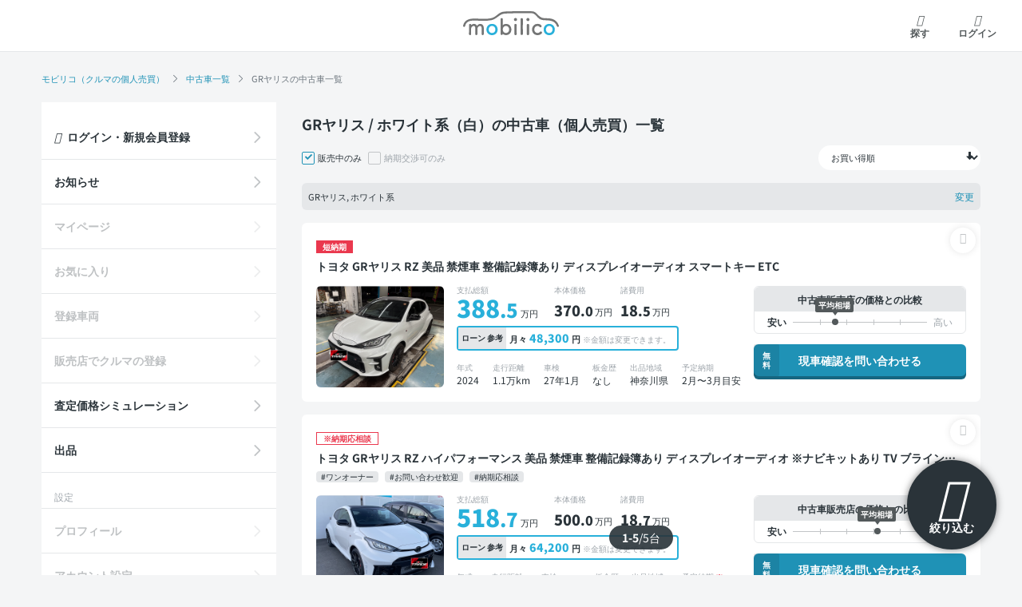

--- FILE ---
content_type: text/html; charset=utf-8
request_url: https://mobilico.jp/exhibited_cars?body_color%5B%5D=30&keywords=GR%E3%83%A4%E3%83%AA%E3%82%B9
body_size: 32183
content:
<!DOCTYPE html>
<html lang="ja">
  <head prefix="og: http://ogp.me/ns# fb: http://ogp.me/ns/fb# article: http://ogp.me/ns/article#">
    <link rel="preload" href="/assets/fonts/mobilico-icons-67c87e29babf9f09a917801bbe4aedc09bae8be22f861433ef395b134097a708.ttf?w1z1wb" as="font" type="font/ttf" crossorigin>
    <meta charset="utf-8">
    
    <title>GRヤリスの中古車一覧 | 個人売買掲載台数No.1の【モビリコ】</title>
    <meta name="viewport" content="width=device-width, initial-scale=1, minimum-scale=1, maximum-scale=1, user-scalable=no">
    <meta name="application-name" content="モビリコ">
    <meta name="apple-mobile-web-app-title" content="モビリコ">
    

    <meta property="og:site_name" content="個人売買掲載台数No.1の【モビリコ】"><meta property="og:title" content="GRヤリスの中古車一覧"><meta property="og:description" content="GRヤリスの中古車を5台掲載中。中古車販売店よりもお得に購入できるクルマが数多く掲載！トヨタ正規ディーラーであるウエインズトヨタ神奈川のスタッフがあなたのクルマ選びを購入から納車まで徹底サポートするので安心です。"><meta name="description" content="GRヤリスの中古車を5台掲載中。中古車販売店よりもお得に購入できるクルマが数多く掲載！トヨタ正規ディーラーであるウエインズトヨタ神奈川のスタッフがあなたのクルマ選びを購入から納車まで徹底サポートするので安心です。"><meta property="og:image" content="https://mobilico.jp/assets/ogp-bebc9a378b43a1ec45350699c85d2fb829d104477d3b8833915233f427ecd494.png">
    <meta name="csrf-param" content="authenticity_token" />
<meta name="csrf-token" content="_kvo3pVuoQia2n1WsqiwF9CACtjoTN3QOWiVnlByyj187B4ncozEZTggphwrLeUeiNPUUlJPcWnnAELCOukRuw" />
    
    <link rel="canonical" href="https://mobilico.jp/exhibited_cars?keywords=GR%E3%83%A4%E3%83%AA%E3%82%B9" id="canonical_link">
    <script>
  window.dataLayer = window.dataLayer || [];
    (function(w,d,s,l,i){w[l]=w[l]||[];w[l].push({'gtm.start':
      new Date().getTime(),event:'gtm.js'});var f=d.getElementsByTagName(s)[0],
      j=d.createElement(s),dl=l!='dataLayer'?'&l='+l:'';j.async=true;j.src=
      'https://www.googletagmanager.com/gtm.js?id='+i+dl;f.parentNode.insertBefore(j,f);
      })(window,document,'script','dataLayer','GTM-5X9BWW8');
</script>


    <link rel="apple-touch-icon" type="image/png" href="/assets/icon/icon_user_web_180-df10b4c9e44d6e5ce3d0459ff2096dad9a8f669a0a7120a850bfa0eb7e362a86.png" />

    <script src="/packs/js/runtime-d90c9253baa726c27d85.js" data-turbo-track="reload" defer="defer"></script>
<script src="/packs/js/692-26b6f63f0341acf8651e.js" data-turbo-track="reload" defer="defer"></script>
<script src="/packs/js/566-e22aeadf438879548ce6.js" data-turbo-track="reload" defer="defer"></script>
<script src="/packs/js/705-58639af92f2d915f6fcc.js" data-turbo-track="reload" defer="defer"></script>
<script src="/packs/js/754-5804ce2ae5f5cdf1081a.js" data-turbo-track="reload" defer="defer"></script>
<script src="/packs/js/453-5573e94096c5c96331f1.js" data-turbo-track="reload" defer="defer"></script>
<script src="/packs/js/617-385027dcb0917a2e48d4.js" data-turbo-track="reload" defer="defer"></script>
<script src="/packs/js/715-e6e791eb66618364029e.js" data-turbo-track="reload" defer="defer"></script>
<script src="/packs/js/867-dee62c7bc7deade0525d.js" data-turbo-track="reload" defer="defer"></script>
<script src="/packs/js/298-dbe7fd3aff7d27ff839b.js" data-turbo-track="reload" defer="defer"></script>
<script src="/packs/js/application-125672c8179eb738ece8.js" data-turbo-track="reload" defer="defer"></script>
    <link rel="stylesheet" media="all" href="/assets/renewal/application-28a3333d2f57f10a5ee581d857aad5e78270229de0f7c62e38e5a09f2200660b.css" data-turbo-track="reload" />
    
  </head>

  <body data-turbo="false">
      <!-- Google Tag Manager (noscript) -->
  <noscript><iframe src="https://www.googletagmanager.com/ns.html?id=GTM-5X9BWW8"
  height="0" width="0" style="display:none;visibility:hidden"></iframe></noscript>
  <!-- End Google Tag Manager (noscript) -->


    








<header class="site-header fixed-top">
  <nav class="navbar navbar-light px-md-4 px-lg-3 py-lg-2 mx-auto" data-controller="top-navbar-state">
    <ul class="navbar-nav align-items-center">
      <li data-testid="navbar-left-item" class="nav-item">
          <button class="navbar-toggler drawer-toggle drawer-hamburger d-xl-none mr-2" type="button" data-testid="drawer-open-button">
    <i class="icon menu-line"></i>
    <span class="nav-label">メニュー</span>
  </button>

      </li>
      <li data-testid="navbar-center-item" class="nav-item flex-grow-1 text-center">
          <a class="navbar-brand" href="/">
    <p class="site-title"><span class="sr-only">モビリコ</span></p>
</a>
      </li>
      <li data-testid="navbar-right-item" class="nav-item">
          <a class="nav-link nav-link-left" href="/search">
    <i class="icon search-line"></i>
    <span class="nav-label">探す</span>
</a>    <a class="nav-link" href="/users/sign_in">
      <i class="icon user-line"></i>
      <span class="nav-label">ログイン</span>
</a>
      </li>
    </ul>
  </nav>
  <!-- .navbar -->
</header>

    

    <main id="main" class="row no-gutters flex-column-reverse flex-lg-column bg-light">
      <div id="b-dash-container"></div>

        <div class="container-md px-md-0">
          <nav class="overflow-scroll-x" aria-label="breadcrumb">
            <ol class="breadcrumb my-lg-3"><li class="breadcrumb-item"><a href="/">モビリコ（クルマの個人売買）</a></li><li class="breadcrumb-item"><a href="/exhibited_cars">中古車一覧</a></li><li class="breadcrumb-item active" aria-current="page">GRヤリスの中古車一覧</li></ol>
          </nav>
        </div>
        <!-- /breadcrumb -->

      <div id="main-body" class="container-md">
        <div class="row flex-row-reverse">
          <div class="site-content col-xl-9 pl-xl-5">
            
<header class="page-header">
  <div class="container px-md-0">
      <div class="row no-gutters">
        <h1 class="h3" id="search-title">
            GRヤリス / ホワイト系（白）の中古車（個人売買）一覧
        </h1>
      </div>
      <!-- .page-heading -->
  </div>
</header>
<!-- .page-header -->

  <button type="button" id="search-filter-modal-trigger" class="btn btn-dark btn-fixed-bottom-right rounded-circle" data-toggle="modal" data-target="#search-filter-modal">
    <i class="target-line"></i>絞り込む
  </button>

<div class="page-content container px-md-0" data-controller="search-filter">

  <form id="search-filter-form" class="search-filter-form-by-grade" data-search-filter-target="form" action="/exhibited_cars" accept-charset="UTF-8" method="get">
    <section id="search-filter-modal" class="modal fade" tabindex="-1" role="dialog" aria-labelledby="search-filter-modal" aria-hidden="true" data-controller="change-modal-content">
      <div class="modal-dialog modal-dialog-bottomed" role="document">
        <div class="modal-content">
          <!-- 検索一覧モーダル -->
          <section class="modal-content-wrapper" data-change-modal-content-target="modalContent" data-content-name="searchFilterModal" data-controller="range-filter">
  <header class="modal-header align-items-center">
    <h5 class="modal-title text-center">
        条件を絞り込んで検索
    </h5>
    <button type="button" class="close" data-dismiss="modal" aria-label="Close">
      <i class="icon close-line"></i>
    </button>
  </header>
  <div class="modal-body search-filter-grade-body">
    <div class="form-group">
      <div class="label label-xl">出品地域</div>
      <ul class="list-inline form-check-btn mr-n1 mb-n2">
        
          <li class="list-inline-item mr-2">
            <input class="search-param" type="checkbox" value="14" name="prefs[]" id="prefs_14" />
            <label class="btn btn-sm mb-2 " for="prefs_14">神奈川県</label>
          </li>

          <li class="list-inline-item mr-2">
            <input class="search-param" disabled="disabled" type="checkbox" value="22" name="prefs[]" id="prefs_22" />
            <label class="btn btn-sm mb-2 disabled" for="prefs_22">静岡県</label>
          </li>
      </ul>
    </div>

      <div class="form-group">
        <div class="d-flex justify-content-between">
          <div class="label label-xl">車種</div>
          <a class="text-sm" data-action="click-&gt;change-modal-content#showModalContentByName" data-to-content-name="selectCarNameModal" data-testid="select-car-name" href="#">
            選択する<i class="icon icon-sm arrow-right align-text-bottom ml-1"></i>
</a>        </div>
        <!-- 選択済みの車種リスト -->
        <ul data-search-filter-target="selectedCarNames"></ul>
      </div>
      <div class="form-group">
        <div class="d-flex justify-content-between">
          <div class="label label-xl">年式・グレード</div>
          <a class="text-sm" data-action="click-&gt;change-modal-content#showModalContentByName" data-to-content-name="selectCarGradeModal" data-testid="select-grade" data-search-filter-target="gradeModalTrigger" href="#">
            選択する<i class="icon icon-sm arrow-right align-text-bottom ml-1"></i>
</a>        </div>
        <!-- 選択済みのグレードリスト -->
        <ul class="ml-n4" data-search-filter-target="selectedGrades"></ul>
      </div>
      <div class="form-group">
        <div class="label label-xl">ボディタイプ</div>
        <ul class="list-inline form-check-btn mr-n1 mb-n2">
          
            <li class="list-inline-item mr-2">
              <input class="body-type-check search-param" type="checkbox" value="9,10,14,16" name="body_types[]" id="body_types_9101416" />
              <label class="btn btn-sm mb-2" for="body_types_9101416">軽自動車</label>
            </li>

            <li class="list-inline-item mr-2">
              <input class="body-type-check search-param" type="checkbox" value="3" name="body_types[]" id="body_types_3" />
              <label class="btn btn-sm mb-2" for="body_types_3">ミニバン</label>
            </li>

            <li class="list-inline-item mr-2">
              <input class="body-type-check search-param" type="checkbox" value="2" name="body_types[]" id="body_types_2" />
              <label class="btn btn-sm mb-2" for="body_types_2">コンパクトカー</label>
            </li>

            <li class="list-inline-item mr-2">
              <input class="body-type-check search-param" type="checkbox" value="7" name="body_types[]" id="body_types_7" />
              <label class="btn btn-sm mb-2" for="body_types_7">SUV・クロカン</label>
            </li>

            <li class="list-inline-item mr-2">
              <input class="body-type-check search-param" type="checkbox" value="8" name="body_types[]" id="body_types_8" />
              <label class="btn btn-sm mb-2" for="body_types_8">ステーションワゴン</label>
            </li>

            <li class="list-inline-item mr-2">
              <input class="body-type-check search-param" type="checkbox" value="1,4" name="body_types[]" id="body_types_14" />
              <label class="btn btn-sm mb-2" for="body_types_14">クーペ・スポーツ</label>
            </li>

            <li class="list-inline-item mr-2">
              <input class="body-type-check search-param" type="checkbox" value="6,11" name="body_types[]" id="body_types_611" />
              <label class="btn btn-sm mb-2" for="body_types_611">セダン</label>
            </li>

            <li class="list-inline-item mr-2">
              <input class="body-type-check search-param" type="checkbox" value="5,12,13,15,17" name="body_types[]" id="body_types_512131517" />
              <label class="btn btn-sm mb-2" for="body_types_512131517">商用車・その他</label>
            </li>
        </ul>
      </div>

    <div class="form-group">
      <div class="label label-xl">本体価格</div>

      <div class="form-row align-items-center">
        <div class="col select flex-grow-2">
          <select class="form-control search-param" data-range-filter-target="min" data-range-filter-group="price" data-action="range-filter#filterMaxOptions" name="price_min" id="price_min"><option value="">下限なし</option>
<option value="10">10万円</option>
<option value="20">20万円</option>
<option value="30">30万円</option>
<option value="40">40万円</option>
<option value="50">50万円</option>
<option value="60">60万円</option>
<option value="70">70万円</option>
<option value="80">80万円</option>
<option value="90">90万円</option>
<option value="100">100万円</option>
<option value="150">150万円</option>
<option value="200">200万円</option>
<option value="250">250万円</option>
<option value="300">300万円</option>
<option value="350">350万円</option>
<option value="400">400万円</option>
<option value="450">450万円</option>
<option value="500">500万円</option>
<option value="600">600万円</option>
<option value="700">700万円</option>
<option value="800">800万円</option>
<option value="900">900万円</option></select>
        </div>
        <div class="col flex-grow-0">〜</div>
        <div class="col select flex-grow-2">
          <select class="form-control search-param" data-range-filter-target="max" data-range-filter-group="price" name="price_max" id="price_max"><option value="">上限なし</option>
<option value="10">10万円</option>
<option value="20">20万円</option>
<option value="30">30万円</option>
<option value="40">40万円</option>
<option value="50">50万円</option>
<option value="60">60万円</option>
<option value="70">70万円</option>
<option value="80">80万円</option>
<option value="90">90万円</option>
<option value="100">100万円</option>
<option value="150">150万円</option>
<option value="200">200万円</option>
<option value="250">250万円</option>
<option value="300">300万円</option>
<option value="350">350万円</option>
<option value="400">400万円</option>
<option value="450">450万円</option>
<option value="500">500万円</option>
<option value="600">600万円</option>
<option value="700">700万円</option>
<option value="800">800万円</option>
<option value="900">900万円</option></select>
        </div>
      </div>
    </div>
    <div class="form-group">
      <div class="label label-xl">年式</div>
      <div class="form-row align-items-center">
        <div class="col select flex-grow-2">
          <select class="form-control search-param" data-range-filter-target="min" data-range-filter-group="model_year" data-action="range-filter#filterMaxOptions" name="model_min" id="model_min"><option value="">下限なし</option>
<option value="2026">2026年</option>
<option value="2025">2025年</option>
<option value="2024">2024年</option>
<option value="2023">2023年</option>
<option value="2022">2022年</option>
<option value="2021">2021年</option>
<option value="2020">2020年</option>
<option value="2019">2019年</option>
<option value="2018">2018年</option>
<option value="2017">2017年</option>
<option value="2016">2016年</option>
<option value="2015">2015年</option>
<option value="2014">2014年</option>
<option value="2013">2013年</option>
<option value="2012">2012年</option>
<option value="2011">2011年</option>
<option value="2010">2010年</option>
<option value="2009">2009年</option>
<option value="2008">2008年</option>
<option value="2007">2007年</option>
<option value="2006">2006年</option>
<option value="2005">2005年</option>
<option value="2004">2004年</option>
<option value="2003">2003年</option>
<option value="2002">2002年</option>
<option value="2001">2001年</option>
<option value="2000">2000年</option>
<option value="1999">1999年</option>
<option value="1998">1998年</option>
<option value="1997">1997年</option>
<option value="1996">1996年</option>
<option value="1995">1995年</option>
<option value="1994">1994年</option>
<option value="1993">1993年</option>
<option value="1992">1992年</option>
<option value="1991">1991年</option>
<option value="1990">1990年</option>
<option value="1989">1989年</option></select>
        </div>
        <div class="col flex-grow-0">〜</div>
        <div class="col select flex-grow-2">
          <select class="form-control search-param" data-range-filter-target="max" data-range-filter-group="model_year" name="model_max" id="model_max"><option value="">上限なし</option>
<option value="2026">2026年</option>
<option value="2025">2025年</option>
<option value="2024">2024年</option>
<option value="2023">2023年</option>
<option value="2022">2022年</option>
<option value="2021">2021年</option>
<option value="2020">2020年</option>
<option value="2019">2019年</option>
<option value="2018">2018年</option>
<option value="2017">2017年</option>
<option value="2016">2016年</option>
<option value="2015">2015年</option>
<option value="2014">2014年</option>
<option value="2013">2013年</option>
<option value="2012">2012年</option>
<option value="2011">2011年</option>
<option value="2010">2010年</option>
<option value="2009">2009年</option>
<option value="2008">2008年</option>
<option value="2007">2007年</option>
<option value="2006">2006年</option>
<option value="2005">2005年</option>
<option value="2004">2004年</option>
<option value="2003">2003年</option>
<option value="2002">2002年</option>
<option value="2001">2001年</option>
<option value="2000">2000年</option>
<option value="1999">1999年</option>
<option value="1998">1998年</option>
<option value="1997">1997年</option>
<option value="1996">1996年</option>
<option value="1995">1995年</option>
<option value="1994">1994年</option>
<option value="1993">1993年</option>
<option value="1992">1992年</option>
<option value="1991">1991年</option>
<option value="1990">1990年</option>
<option value="1989">1989年</option></select>
        </div>
      </div>
    </div>
    <div class="form-group">
      <div class="label label-xl">走行距離</div>
      <div class="form-row align-items-center">
        <div class="col select flex-grow-2">
          <select class="form-control search-param" data-range-filter-target="min" data-range-filter-group="odometer" data-action="range-filter#filterMaxOptions" name="odometer_min" id="odometer_min"><option value="">下限なし</option>
<option value="5000">5,000km</option>
<option value="10000">10,000km</option>
<option value="15000">15,000km</option>
<option value="20000">20,000km</option>
<option value="25000">25,000km</option>
<option value="30000">30,000km</option>
<option value="35000">35,000km</option>
<option value="40000">40,000km</option>
<option value="45000">45,000km</option>
<option value="50000">50,000km</option>
<option value="55000">55,000km</option>
<option value="60000">60,000km</option>
<option value="65000">65,000km</option>
<option value="70000">70,000km</option>
<option value="75000">75,000km</option>
<option value="80000">80,000km</option>
<option value="85000">85,000km</option>
<option value="90000">90,000km</option>
<option value="95000">95,000km</option>
<option value="100000">100,000km</option>
<option value="110000">110,000km</option>
<option value="120000">120,000km</option>
<option value="130000">130,000km</option>
<option value="140000">140,000km</option>
<option value="150000">150,000km</option></select>
        </div>
        <div class="col flex-grow-0">〜</div>
        <div class="col select flex-grow-2">
          <select class="form-control search-param" data-range-filter-target="max" data-range-filter-group="odometer" name="odometer_max" id="odometer_max"><option value="">上限なし</option>
<option value="5000">5,000km</option>
<option value="10000">10,000km</option>
<option value="15000">15,000km</option>
<option value="20000">20,000km</option>
<option value="25000">25,000km</option>
<option value="30000">30,000km</option>
<option value="35000">35,000km</option>
<option value="40000">40,000km</option>
<option value="45000">45,000km</option>
<option value="50000">50,000km</option>
<option value="55000">55,000km</option>
<option value="60000">60,000km</option>
<option value="65000">65,000km</option>
<option value="70000">70,000km</option>
<option value="75000">75,000km</option>
<option value="80000">80,000km</option>
<option value="85000">85,000km</option>
<option value="90000">90,000km</option>
<option value="95000">95,000km</option>
<option value="100000">100,000km</option>
<option value="110000">110,000km</option>
<option value="120000">120,000km</option>
<option value="130000">130,000km</option>
<option value="140000">140,000km</option>
<option value="150000">150,000km</option></select>
        </div>
      </div>
    </div>
    <div class="form-group body_color">
      <div class="label label-xl">ボディカラー</div>
      <ul class="list-inline grid-2 grid-xxs-3 grid-md-4 grid-lg-6 gap-1 form-check-grid form-check-color mx-n1 mb-n2">
        
          <li class="list-inline-item mr-0">
            <input class="color-check search-param" type="checkbox" value="10" name="body_color[]" id="body_color_10" />
            <label class="btn black" data-testid="body_color_10" for="body_color_10">
              ブラック系
</label>          </li>

          <li class="list-inline-item mr-0">
            <input class="color-check search-param" type="checkbox" value="20" name="body_color[]" id="body_color_20" />
            <label class="btn gold_silver" data-testid="body_color_20" for="body_color_20">
              シルバー系
</label>          </li>

          <li class="list-inline-item mr-0">
            <input class="color-check search-param" type="checkbox" value="30" name="body_color[]" id="body_color_30" />
            <label class="btn white" data-testid="body_color_30" for="body_color_30">
              ホワイト系
</label>          </li>

          <li class="list-inline-item mr-0">
            <input class="color-check search-param" type="checkbox" value="40" name="body_color[]" id="body_color_40" />
            <label class="btn red" data-testid="body_color_40" for="body_color_40">
              レッド系
</label>          </li>

          <li class="list-inline-item mr-0">
            <input class="color-check search-param" type="checkbox" value="50" name="body_color[]" id="body_color_50" />
            <label class="btn gray" data-testid="body_color_50" for="body_color_50">
              グレー系
</label>          </li>

          <li class="list-inline-item mr-0">
            <input class="color-check search-param" type="checkbox" value="60" name="body_color[]" id="body_color_60" />
            <label class="btn gunmetal" data-testid="body_color_60" for="body_color_60">
              メタリック
</label>          </li>

          <li class="list-inline-item mr-0">
            <input class="color-check search-param" type="checkbox" value="70" name="body_color[]" id="body_color_70" />
            <label class="btn yellow" data-testid="body_color_70" for="body_color_70">
              イエロー系
</label>          </li>

          <li class="list-inline-item mr-0">
            <input class="color-check search-param" type="checkbox" value="80" name="body_color[]" id="body_color_80" />
            <label class="btn blue" data-testid="body_color_80" for="body_color_80">
              ブルー系
</label>          </li>

          <li class="list-inline-item mr-0">
            <input class="color-check search-param" type="checkbox" value="90" name="body_color[]" id="body_color_90" />
            <label class="btn wine" data-testid="body_color_90" for="body_color_90">
              ワイン系
</label>          </li>

          <li class="list-inline-item mr-0">
            <input class="color-check search-param" type="checkbox" value="100" name="body_color[]" id="body_color_100" />
            <label class="btn pink" data-testid="body_color_100" for="body_color_100">
              ピンク系
</label>          </li>

          <li class="list-inline-item mr-0">
            <input class="color-check search-param" type="checkbox" value="110" name="body_color[]" id="body_color_110" />
            <label class="btn purple" data-testid="body_color_110" for="body_color_110">
              パープル系
</label>          </li>

          <li class="list-inline-item mr-0">
            <input class="color-check search-param" type="checkbox" value="120" name="body_color[]" id="body_color_120" />
            <label class="btn orange" data-testid="body_color_120" for="body_color_120">
              オレンジ系
</label>          </li>

          <li class="list-inline-item mr-0">
            <input class="color-check search-param" type="checkbox" value="130" name="body_color[]" id="body_color_130" />
            <label class="btn green" data-testid="body_color_130" for="body_color_130">
              グリーン系
</label>          </li>

          <li class="list-inline-item mr-0">
            <input class="color-check search-param" type="checkbox" value="140" name="body_color[]" id="body_color_140" />
            <label class="btn others" data-testid="body_color_140" for="body_color_140">
              その他の色
</label>          </li>
      </ul>
    </div>
    <div class="form-group">
      <div class="label label-xl">排気量</div>
      <div class="form-row align-items-center">
        <div class="col select flex-grow-2">
          <select class="form-control search-param" data-range-filter-target="min" data-range-filter-group="displacement" data-action="range-filter#filterMaxOptions" name="displacement_min" id="displacement_min"><option value="">下限なし</option>
<option value="1000">1000cc</option>
<option value="1500">1500cc</option>
<option value="2000">2000cc</option>
<option value="2500">2500cc</option>
<option value="3000">3000cc</option>
<option value="3500">3500cc</option>
<option value="4000">4000cc</option></select>
        </div>
        <div class="col flex-grow-0">〜</div>
        <div class="col select flex-grow-2">
          <select class="form-control search-param" data-range-filter-target="max" data-range-filter-group="displacement" name="displacement_max" id="displacement_max"><option value="">上限なし</option>
<option value="1000">1000cc</option>
<option value="1500">1500cc</option>
<option value="2000">2000cc</option>
<option value="2500">2500cc</option>
<option value="3000">3000cc</option>
<option value="3500">3500cc</option>
<option value="4000">4000cc</option></select>
        </div>
      </div>
    </div>
    <div class="form-group">
      <div class="label label-xl">店舗搬入日</div>
      <div class="form-row align-items-center">
        <div class="col select flex-grow-2">
          <select class="form-control search-param" data-range-filter-target="min" data-range-filter-group="release_timing" data-action="range-filter#filterMaxOptions" name="release_timing_min" id="release_timing_min"><option value="">下限なし</option>
<option value="0">1月 (今月)</option>
<option value="1">2月 (1ヶ月後)</option>
<option value="2">3月 (2ヶ月後)</option>
<option value="3">4月 (3ヶ月後)</option>
<option value="4">5月 (4ヶ月後)</option>
<option value="5">6月 (5ヶ月後)</option>
<option value="6">7月 (6ヶ月後)</option>
<option value="7">8月 (7ヶ月後)</option>
<option value="8">9月 (8ヶ月後)</option>
<option value="9">10月 (9ヶ月後)</option>
<option value="10">11月 (10ヶ月後)</option>
<option value="11">12月 (11ヶ月後)</option>
<option value="12">1月 (12ヶ月後)</option></select>
        </div>
        <div class="col flex-grow-0">〜</div>
        <div class="col select flex-grow-2">
          <select class="form-control search-param" data-range-filter-target="max" data-range-filter-group="release_timing" name="release_timing_max" id="release_timing_max"><option value="">上限なし</option>
<option value="0">1月 (今月)</option>
<option value="1">2月 (1ヶ月後)</option>
<option value="2">3月 (2ヶ月後)</option>
<option value="3">4月 (3ヶ月後)</option>
<option value="4">5月 (4ヶ月後)</option>
<option value="5">6月 (5ヶ月後)</option>
<option value="6">7月 (6ヶ月後)</option>
<option value="7">8月 (7ヶ月後)</option>
<option value="8">9月 (8ヶ月後)</option>
<option value="9">10月 (9ヶ月後)</option>
<option value="10">11月 (10ヶ月後)</option>
<option value="11">12月 (11ヶ月後)</option>
<option value="12">1月 (12ヶ月後)</option></select>
        </div>
      </div>
    </div>
      <div class="form-group input-group bg-light p-3 px-lg-5 mb-n3 mb-lg-n5 mx-n3 mx-lg-n5">
        <div class="sr-only">キーワード検索</div>
        <div class="input-group-prepend">
          <span class="input-group-text border-0 rounded-left" id="basic-addon1"><i class="icon search-line"></i></span>
        </div>
        <input placeholder="オプションや車両状態などで絞り込む" autocomplete="off" class="form-control search-param border-0" id="search-field-keywords" type="text" value="GRヤリス" name="keywords" />
      </div>
  </div>
  <footer id="search-filter-footer" class="modal-footer bg-white">
    <div class="row no-gutters w-100">
      <div class="col-3">
        <input type="reset" value="クリア" class="btn btn-block btn-square btn-outline-secondary px-2" data-search-filter-target="reset">
      </div>
      <div class="col-9 pl-2 pl-lg-3">
        <div class="result-searching btn btn-block btn-square px-2 disabled">
          <span class="d-flex justify-content-center align-items-center my-n1"><i class="icon loading-line mr-2"></i><span class="text-muted font-weight-bold">検索しています...</span></span>
        </div>
        <div data-search-filter-target="resultButtonBlanks" class="result-blank btn btn-block btn-square px-2 mt-0 disabled d-none">
          クルマが見つかりません
        </div>
        <a class="result-present btn btn btn-block btn-square btn-secondary px-2 mt-0" data-dismiss="modal" data-search-filter-target="showResults resultButtonPresent" data-testid="commit-search" href="/exhibited_cars">
          条件に合う<span data-search-filter-target="resultCountOutput" class="text-lg">5</span>台を見る
</a>      </div>
    </div>
  </footer>
</section>
            <!-- 車種選択モーダル -->
            <!-- 車種検索の選択モーダル -->
<section class="modal-content-wrapper" data-change-modal-content-target="modalContent" data-content-name="selectCarNameModal" data-modalSelectionTarget="checkbox">
  <header class="modal-header align-items-center">
    <i class="icon arrow-left mr-3" data-action="click-&gt;change-modal-content#showModalContentByName" data-to-content-name="searchFilterModal"></i>
    <h5 class="modal-title text-center w-100 pl-0">
      車種の選択<span class="text-xs font-weight-normal">（10件まで）</span>
    </h5>
    <button type="button" class="close" data-dismiss="modal" aria-label="Close" data-testid="close-button">
      <i class="icon close-line"></i>
    </button>
  </header>
  <div class="modal-body search-filter-grade-body p-0">
      <!-- 検索バナー -->
      <aside class="search-banner list-group py-2 shadow-sm">
            <a class="list-group-item list-group-item-action border-0 p-2" href="#popular-row">人気</a>
            <a class="list-group-item list-group-item-action border-0 p-2" href="#alphanumeric-row">英数</a>
            <a class="list-group-item list-group-item-action border-0 p-2" href="#a-row">ア</a>
            <a class="list-group-item list-group-item-action border-0 p-2" href="#ka-row">カ</a>
            <a class="list-group-item list-group-item-action border-0 p-2" href="#sa-row">サ</a>
            <a class="list-group-item list-group-item-action border-0 p-2" href="#ta-row">タ</a>
            <a class="list-group-item list-group-item-action border-0 p-2" href="#na-row">ナ</a>
            <a class="list-group-item list-group-item-action border-0 p-2" href="#ha-row">ハ</a>
            <a class="list-group-item list-group-item-action border-0 p-2" href="#ma-row">マ</a>
            <a class="list-group-item list-group-item-action border-0 p-2" href="#ya-row">ヤ</a>
            <a class="list-group-item list-group-item-action border-0 p-2" href="#ra-row">ラ</a>
            <a class="list-group-item list-group-item-action border-0 p-2 disabled" href="#">ワ</a>
            <a class="list-group-item list-group-item-action border-0 p-2 disabled" href="#">他</a>
      </aside>
      <div class="container scroll-container bg-light" data-controller="smooth-scroll" data-smooth-scroll-selector=".scroll-container">
        <!-- 一覧表示 -->
          <div class="label label-lg pt-2" id="popular-row">
              人気車種
          </div>
          <div class="row">
            <ul class="list-group list-group-flush font-weight-bold bg-white">
              
                <li class="list-group-item search-list-group-item">
                  <div class="list-group-item-link form-check">
                    <input class="form-check-input search-param" value="10102081" data-action="change-&gt;search-filter#updateCarGradeSelection" data-car-id="10102081" data-label="C-HR" data-search-filter-target="carNameCheckbox" type="checkbox" id="car_gs_10102081" />
                    <label class="form-check-label w-100" for="car_gs_10102081">
                      C-HR
                      <!-- 条件によりjsで件数表示を切り替える -->
                      <span class="text-sm line-height-sm font-weight-normal">
                        <span class="search-result-count d-none" data-type="exclude_soldout_and_delivery_negotiable" data-testid="search-result-count">
                          （3） <!-- 販売中のみかつ納期交渉可のみ -->
                        </span>
                        <span class="search-result-count" data-type="exclude_soldout" data-testid="search-result-count">
                          （20）<!-- 販売中のみ(デフォルト) -->
                        </span>
                        <span class="search-result-count d-none" data-type="delivery_negotiable" data-testid="search-result-count">
                          （9）<!-- 納期交渉可のみ -->
                        </span>
                        <span class="search-result-count d-none" data-type="total" data-testid="search-result-count">
                          （95）<!-- 全体 -->
                        </span>
                      </span>
                        <span class="badge badge-outline-primary">人気車</span>
</label>                  </div>
                </li>

                <li class="list-group-item search-list-group-item">
                  <div class="list-group-item-link form-check">
                    <input class="form-check-input search-param" value="10101073" data-action="change-&gt;search-filter#updateCarGradeSelection" data-car-id="10101073" data-label="アクア" data-search-filter-target="carNameCheckbox" type="checkbox" id="car_gs_10101073" />
                    <label class="form-check-label w-100" for="car_gs_10101073">
                      アクア
                      <!-- 条件によりjsで件数表示を切り替える -->
                      <span class="text-sm line-height-sm font-weight-normal">
                        <span class="search-result-count d-none" data-type="exclude_soldout_and_delivery_negotiable" data-testid="search-result-count">
                          （4） <!-- 販売中のみかつ納期交渉可のみ -->
                        </span>
                        <span class="search-result-count" data-type="exclude_soldout" data-testid="search-result-count">
                          （73）<!-- 販売中のみ(デフォルト) -->
                        </span>
                        <span class="search-result-count d-none" data-type="delivery_negotiable" data-testid="search-result-count">
                          （20）<!-- 納期交渉可のみ -->
                        </span>
                        <span class="search-result-count d-none" data-type="total" data-testid="search-result-count">
                          （210）<!-- 全体 -->
                        </span>
                      </span>
                        <span class="badge badge-outline-primary">人気車</span>
</label>                  </div>
                </li>

                <li class="list-group-item search-list-group-item">
                  <div class="list-group-item-link form-check">
                    <input class="form-check-input search-param" value="10102070" data-action="change-&gt;search-filter#updateCarGradeSelection" data-car-id="10102070" data-label="アルファード" data-search-filter-target="carNameCheckbox" type="checkbox" id="car_gs_10102070" />
                    <label class="form-check-label w-100" for="car_gs_10102070">
                      アルファード
                      <!-- 条件によりjsで件数表示を切り替える -->
                      <span class="text-sm line-height-sm font-weight-normal">
                        <span class="search-result-count d-none" data-type="exclude_soldout_and_delivery_negotiable" data-testid="search-result-count">
                          （5） <!-- 販売中のみかつ納期交渉可のみ -->
                        </span>
                        <span class="search-result-count" data-type="exclude_soldout" data-testid="search-result-count">
                          （37）<!-- 販売中のみ(デフォルト) -->
                        </span>
                        <span class="search-result-count d-none" data-type="delivery_negotiable" data-testid="search-result-count">
                          （42）<!-- 納期交渉可のみ -->
                        </span>
                        <span class="search-result-count d-none" data-type="total" data-testid="search-result-count">
                          （236）<!-- 全体 -->
                        </span>
                      </span>
                        <span class="badge badge-outline-primary">人気車</span>
</label>                  </div>
                </li>

                <li class="list-group-item search-list-group-item">
                  <div class="list-group-item-link form-check">
                    <input class="form-check-input search-param" value="10102076" data-action="change-&gt;search-filter#updateCarGradeSelection" data-car-id="10102076" data-label="エスクァイア" data-search-filter-target="carNameCheckbox" type="checkbox" id="car_gs_10102076" />
                    <label class="form-check-label w-100" for="car_gs_10102076">
                      エスクァイア
                      <!-- 条件によりjsで件数表示を切り替える -->
                      <span class="text-sm line-height-sm font-weight-normal">
                        <span class="search-result-count d-none" data-type="exclude_soldout_and_delivery_negotiable" data-testid="search-result-count">
                          （0） <!-- 販売中のみかつ納期交渉可のみ -->
                        </span>
                        <span class="search-result-count" data-type="exclude_soldout" data-testid="search-result-count">
                          （10）<!-- 販売中のみ(デフォルト) -->
                        </span>
                        <span class="search-result-count d-none" data-type="delivery_negotiable" data-testid="search-result-count">
                          （3）<!-- 納期交渉可のみ -->
                        </span>
                        <span class="search-result-count d-none" data-type="total" data-testid="search-result-count">
                          （57）<!-- 全体 -->
                        </span>
                      </span>
                        <span class="badge badge-outline-primary">人気車</span>
</label>                  </div>
                </li>

                <li class="list-group-item search-list-group-item">
                  <div class="list-group-item-link form-check">
                    <input class="form-check-input search-param" value="10102058" data-action="change-&gt;search-filter#updateCarGradeSelection" data-car-id="10102058" data-label="シエンタ" data-search-filter-target="carNameCheckbox" type="checkbox" id="car_gs_10102058" />
                    <label class="form-check-label w-100" for="car_gs_10102058">
                      シエンタ
                      <!-- 条件によりjsで件数表示を切り替える -->
                      <span class="text-sm line-height-sm font-weight-normal">
                        <span class="search-result-count d-none" data-type="exclude_soldout_and_delivery_negotiable" data-testid="search-result-count">
                          （3） <!-- 販売中のみかつ納期交渉可のみ -->
                        </span>
                        <span class="search-result-count" data-type="exclude_soldout" data-testid="search-result-count">
                          （139）<!-- 販売中のみ(デフォルト) -->
                        </span>
                        <span class="search-result-count d-none" data-type="delivery_negotiable" data-testid="search-result-count">
                          （19）<!-- 納期交渉可のみ -->
                        </span>
                        <span class="search-result-count d-none" data-type="total" data-testid="search-result-count">
                          （323）<!-- 全体 -->
                        </span>
                      </span>
                        <span class="badge badge-outline-primary">人気車</span>
</label>                  </div>
                </li>

                <li class="list-group-item search-list-group-item">
                  <div class="list-group-item-link form-check">
                    <input class="form-check-input search-param" value="10102029" data-action="change-&gt;search-filter#updateCarGradeSelection" data-car-id="10102029" data-label="ハリアー" data-search-filter-target="carNameCheckbox" type="checkbox" id="car_gs_10102029" />
                    <label class="form-check-label w-100" for="car_gs_10102029">
                      ハリアー
                      <!-- 条件によりjsで件数表示を切り替える -->
                      <span class="text-sm line-height-sm font-weight-normal">
                        <span class="search-result-count d-none" data-type="exclude_soldout_and_delivery_negotiable" data-testid="search-result-count">
                          （5） <!-- 販売中のみかつ納期交渉可のみ -->
                        </span>
                        <span class="search-result-count" data-type="exclude_soldout" data-testid="search-result-count">
                          （33）<!-- 販売中のみ(デフォルト) -->
                        </span>
                        <span class="search-result-count d-none" data-type="delivery_negotiable" data-testid="search-result-count">
                          （18）<!-- 納期交渉可のみ -->
                        </span>
                        <span class="search-result-count d-none" data-type="total" data-testid="search-result-count">
                          （134）<!-- 全体 -->
                        </span>
                      </span>
                        <span class="badge badge-outline-primary">人気車</span>
</label>                  </div>
                </li>

                <li class="list-group-item search-list-group-item">
                  <div class="list-group-item-link form-check">
                    <input class="form-check-input search-param" value="10101040" data-action="change-&gt;search-filter#updateCarGradeSelection" data-car-id="10101040" data-label="プリウス" data-search-filter-target="carNameCheckbox" type="checkbox" id="car_gs_10101040" />
                    <label class="form-check-label w-100" for="car_gs_10101040">
                      プリウス
                      <!-- 条件によりjsで件数表示を切り替える -->
                      <span class="text-sm line-height-sm font-weight-normal">
                        <span class="search-result-count d-none" data-type="exclude_soldout_and_delivery_negotiable" data-testid="search-result-count">
                          （9） <!-- 販売中のみかつ納期交渉可のみ -->
                        </span>
                        <span class="search-result-count" data-type="exclude_soldout" data-testid="search-result-count">
                          （74）<!-- 販売中のみ(デフォルト) -->
                        </span>
                        <span class="search-result-count d-none" data-type="delivery_negotiable" data-testid="search-result-count">
                          （31）<!-- 納期交渉可のみ -->
                        </span>
                        <span class="search-result-count d-none" data-type="total" data-testid="search-result-count">
                          （212）<!-- 全体 -->
                        </span>
                      </span>
                        <span class="badge badge-outline-primary">人気車</span>
</label>                  </div>
                </li>

                <li class="list-group-item search-list-group-item">
                  <div class="list-group-item-link form-check">
                    <input class="form-check-input search-param" value="10102083" data-action="change-&gt;search-filter#updateCarGradeSelection" data-car-id="10102083" data-label="ライズ" data-search-filter-target="carNameCheckbox" type="checkbox" id="car_gs_10102083" />
                    <label class="form-check-label w-100" for="car_gs_10102083">
                      ライズ
                      <!-- 条件によりjsで件数表示を切り替える -->
                      <span class="text-sm line-height-sm font-weight-normal">
                        <span class="search-result-count d-none" data-type="exclude_soldout_and_delivery_negotiable" data-testid="search-result-count">
                          （4） <!-- 販売中のみかつ納期交渉可のみ -->
                        </span>
                        <span class="search-result-count" data-type="exclude_soldout" data-testid="search-result-count">
                          （68）<!-- 販売中のみ(デフォルト) -->
                        </span>
                        <span class="search-result-count d-none" data-type="delivery_negotiable" data-testid="search-result-count">
                          （12）<!-- 納期交渉可のみ -->
                        </span>
                        <span class="search-result-count d-none" data-type="total" data-testid="search-result-count">
                          （149）<!-- 全体 -->
                        </span>
                      </span>
                        <span class="badge badge-outline-primary">人気車</span>
</label>                  </div>
                </li>
            </ul>
          </div>
          <div class="label label-lg pt-2" id="alphanumeric-row">
              英数
          </div>
          <div class="row">
            <ul class="list-group list-group-flush font-weight-bold bg-white">
              
                <li class="list-group-item search-list-group-item">
                  <div class="list-group-item-link form-check">
                    <input class="form-check-input search-param" name="car_gs[86][c]" value="10101074" data-action="change-&gt;search-filter#updateCarGradeSelection" data-car-id="10101074" data-label="86" data-search-filter-target="carNameCheckbox" type="checkbox" id="car_gs_10101074" />
                    <label class="form-check-label w-100" for="car_gs_10101074">
                      86
                      <!-- 条件によりjsで件数表示を切り替える -->
                      <span class="text-sm line-height-sm font-weight-normal">
                        <span class="search-result-count d-none" data-type="exclude_soldout_and_delivery_negotiable" data-testid="search-result-count">
                          （0） <!-- 販売中のみかつ納期交渉可のみ -->
                        </span>
                        <span class="search-result-count" data-type="exclude_soldout" data-testid="search-result-count">
                          （0）<!-- 販売中のみ(デフォルト) -->
                        </span>
                        <span class="search-result-count d-none" data-type="delivery_negotiable" data-testid="search-result-count">
                          （1）<!-- 納期交渉可のみ -->
                        </span>
                        <span class="search-result-count d-none" data-type="total" data-testid="search-result-count">
                          （17）<!-- 全体 -->
                        </span>
                      </span>
</label>                  </div>
                </li>

                <li class="list-group-item search-list-group-item">
                  <div class="list-group-item-link form-check">
                    <input class="form-check-input search-param" name="car_gs[C-HR][c]" value="10102081" data-action="change-&gt;search-filter#updateCarGradeSelection" data-car-id="10102081" data-label="C-HR" data-search-filter-target="carNameCheckbox" type="checkbox" id="car_gs_10102081" />
                    <label class="form-check-label w-100" for="car_gs_10102081">
                      C-HR
                      <!-- 条件によりjsで件数表示を切り替える -->
                      <span class="text-sm line-height-sm font-weight-normal">
                        <span class="search-result-count d-none" data-type="exclude_soldout_and_delivery_negotiable" data-testid="search-result-count">
                          （3） <!-- 販売中のみかつ納期交渉可のみ -->
                        </span>
                        <span class="search-result-count" data-type="exclude_soldout" data-testid="search-result-count">
                          （20）<!-- 販売中のみ(デフォルト) -->
                        </span>
                        <span class="search-result-count d-none" data-type="delivery_negotiable" data-testid="search-result-count">
                          （9）<!-- 納期交渉可のみ -->
                        </span>
                        <span class="search-result-count d-none" data-type="total" data-testid="search-result-count">
                          （95）<!-- 全体 -->
                        </span>
                      </span>
                        <span class="badge badge-outline-primary">人気車</span>
</label>                  </div>
                </li>

                <li class="list-group-item search-list-group-item">
                  <div class="list-group-item-link form-check">
                    <input class="form-check-input search-param" name="car_gs[CT][c]" value="10051008" data-action="change-&gt;search-filter#updateCarGradeSelection" data-car-id="10051008" data-label="CT" data-search-filter-target="carNameCheckbox" type="checkbox" id="car_gs_10051008" />
                    <label class="form-check-label w-100" for="car_gs_10051008">
                      CT
                      <!-- 条件によりjsで件数表示を切り替える -->
                      <span class="text-sm line-height-sm font-weight-normal">
                        <span class="search-result-count d-none" data-type="exclude_soldout_and_delivery_negotiable" data-testid="search-result-count">
                          （1） <!-- 販売中のみかつ納期交渉可のみ -->
                        </span>
                        <span class="search-result-count" data-type="exclude_soldout" data-testid="search-result-count">
                          （1）<!-- 販売中のみ(デフォルト) -->
                        </span>
                        <span class="search-result-count d-none" data-type="delivery_negotiable" data-testid="search-result-count">
                          （1）<!-- 納期交渉可のみ -->
                        </span>
                        <span class="search-result-count d-none" data-type="total" data-testid="search-result-count">
                          （1）<!-- 全体 -->
                        </span>
                      </span>
</label>                  </div>
                </li>

                <li class="list-group-item search-list-group-item">
                  <div class="list-group-item-link form-check">
                    <input class="form-check-input search-param" name="car_gs[GR86][c]" value="10101083" data-action="change-&gt;search-filter#updateCarGradeSelection" data-car-id="10101083" data-label="GR86" data-search-filter-target="carNameCheckbox" type="checkbox" id="car_gs_10101083" />
                    <label class="form-check-label w-100" for="car_gs_10101083">
                      GR86
                      <!-- 条件によりjsで件数表示を切り替える -->
                      <span class="text-sm line-height-sm font-weight-normal">
                        <span class="search-result-count d-none" data-type="exclude_soldout_and_delivery_negotiable" data-testid="search-result-count">
                          （1） <!-- 販売中のみかつ納期交渉可のみ -->
                        </span>
                        <span class="search-result-count" data-type="exclude_soldout" data-testid="search-result-count">
                          （10）<!-- 販売中のみ(デフォルト) -->
                        </span>
                        <span class="search-result-count d-none" data-type="delivery_negotiable" data-testid="search-result-count">
                          （6）<!-- 納期交渉可のみ -->
                        </span>
                        <span class="search-result-count d-none" data-type="total" data-testid="search-result-count">
                          （20）<!-- 全体 -->
                        </span>
                      </span>
</label>                  </div>
                </li>

                <li class="list-group-item search-list-group-item">
                  <div class="list-group-item-link form-check">
                    <input class="form-check-input search-param" name="car_gs[GRカローラ][c]" value="10101085" data-action="change-&gt;search-filter#updateCarGradeSelection" data-car-id="10101085" data-label="GRカローラ" data-search-filter-target="carNameCheckbox" type="checkbox" id="car_gs_10101085" />
                    <label class="form-check-label w-100" for="car_gs_10101085">
                      GRカローラ
                      <!-- 条件によりjsで件数表示を切り替える -->
                      <span class="text-sm line-height-sm font-weight-normal">
                        <span class="search-result-count d-none" data-type="exclude_soldout_and_delivery_negotiable" data-testid="search-result-count">
                          （1） <!-- 販売中のみかつ納期交渉可のみ -->
                        </span>
                        <span class="search-result-count" data-type="exclude_soldout" data-testid="search-result-count">
                          （2）<!-- 販売中のみ(デフォルト) -->
                        </span>
                        <span class="search-result-count d-none" data-type="delivery_negotiable" data-testid="search-result-count">
                          （1）<!-- 納期交渉可のみ -->
                        </span>
                        <span class="search-result-count d-none" data-type="total" data-testid="search-result-count">
                          （3）<!-- 全体 -->
                        </span>
                      </span>
</label>                  </div>
                </li>

                <li class="list-group-item search-list-group-item">
                  <div class="list-group-item-link form-check">
                    <input class="form-check-input search-param" name="car_gs[GRヤリス][c]" value="10101082" data-action="change-&gt;search-filter#updateCarGradeSelection" data-car-id="10101082" data-label="GRヤリス" data-search-filter-target="carNameCheckbox" type="checkbox" id="car_gs_10101082" />
                    <label class="form-check-label w-100" for="car_gs_10101082">
                      GRヤリス
                      <!-- 条件によりjsで件数表示を切り替える -->
                      <span class="text-sm line-height-sm font-weight-normal">
                        <span class="search-result-count d-none" data-type="exclude_soldout_and_delivery_negotiable" data-testid="search-result-count">
                          （4） <!-- 販売中のみかつ納期交渉可のみ -->
                        </span>
                        <span class="search-result-count" data-type="exclude_soldout" data-testid="search-result-count">
                          （10）<!-- 販売中のみ(デフォルト) -->
                        </span>
                        <span class="search-result-count d-none" data-type="delivery_negotiable" data-testid="search-result-count">
                          （7）<!-- 納期交渉可のみ -->
                        </span>
                        <span class="search-result-count d-none" data-type="total" data-testid="search-result-count">
                          （29）<!-- 全体 -->
                        </span>
                      </span>
</label>                  </div>
                </li>

                <li class="list-group-item search-list-group-item">
                  <div class="list-group-item-link form-check">
                    <input class="form-check-input search-param" name="car_gs[MR2][c]" value="10101023" data-action="change-&gt;search-filter#updateCarGradeSelection" data-car-id="10101023" data-label="MR2" data-search-filter-target="carNameCheckbox" type="checkbox" id="car_gs_10101023" />
                    <label class="form-check-label w-100" for="car_gs_10101023">
                      MR2
                      <!-- 条件によりjsで件数表示を切り替える -->
                      <span class="text-sm line-height-sm font-weight-normal">
                        <span class="search-result-count d-none" data-type="exclude_soldout_and_delivery_negotiable" data-testid="search-result-count">
                          （0） <!-- 販売中のみかつ納期交渉可のみ -->
                        </span>
                        <span class="search-result-count" data-type="exclude_soldout" data-testid="search-result-count">
                          （0）<!-- 販売中のみ(デフォルト) -->
                        </span>
                        <span class="search-result-count d-none" data-type="delivery_negotiable" data-testid="search-result-count">
                          （0）<!-- 納期交渉可のみ -->
                        </span>
                        <span class="search-result-count d-none" data-type="total" data-testid="search-result-count">
                          （1）<!-- 全体 -->
                        </span>
                      </span>
</label>                  </div>
                </li>

                <li class="list-group-item search-list-group-item">
                  <div class="list-group-item-link form-check">
                    <input class="form-check-input search-param" name="car_gs[N-BOX+][c]" value="10202040" data-action="change-&gt;search-filter#updateCarGradeSelection" data-car-id="10202040" data-label="N-BOX+" data-search-filter-target="carNameCheckbox" type="checkbox" id="car_gs_10202040" />
                    <label class="form-check-label w-100" for="car_gs_10202040">
                      N-BOX+
                      <!-- 条件によりjsで件数表示を切り替える -->
                      <span class="text-sm line-height-sm font-weight-normal">
                        <span class="search-result-count d-none" data-type="exclude_soldout_and_delivery_negotiable" data-testid="search-result-count">
                          （0） <!-- 販売中のみかつ納期交渉可のみ -->
                        </span>
                        <span class="search-result-count" data-type="exclude_soldout" data-testid="search-result-count">
                          （1）<!-- 販売中のみ(デフォルト) -->
                        </span>
                        <span class="search-result-count d-none" data-type="delivery_negotiable" data-testid="search-result-count">
                          （0）<!-- 納期交渉可のみ -->
                        </span>
                        <span class="search-result-count d-none" data-type="total" data-testid="search-result-count">
                          （1）<!-- 全体 -->
                        </span>
                      </span>
</label>                  </div>
                </li>

                <li class="list-group-item search-list-group-item">
                  <div class="list-group-item-link form-check">
                    <input class="form-check-input search-param" name="car_gs[N-WGN][c]" value="10202043" data-action="change-&gt;search-filter#updateCarGradeSelection" data-car-id="10202043" data-label="N-WGN" data-search-filter-target="carNameCheckbox" type="checkbox" id="car_gs_10202043" />
                    <label class="form-check-label w-100" for="car_gs_10202043">
                      N-WGN
                      <!-- 条件によりjsで件数表示を切り替える -->
                      <span class="text-sm line-height-sm font-weight-normal">
                        <span class="search-result-count d-none" data-type="exclude_soldout_and_delivery_negotiable" data-testid="search-result-count">
                          （1） <!-- 販売中のみかつ納期交渉可のみ -->
                        </span>
                        <span class="search-result-count" data-type="exclude_soldout" data-testid="search-result-count">
                          （1）<!-- 販売中のみ(デフォルト) -->
                        </span>
                        <span class="search-result-count d-none" data-type="delivery_negotiable" data-testid="search-result-count">
                          （1）<!-- 納期交渉可のみ -->
                        </span>
                        <span class="search-result-count d-none" data-type="total" data-testid="search-result-count">
                          （1）<!-- 全体 -->
                        </span>
                      </span>
</label>                  </div>
                </li>

                <li class="list-group-item search-list-group-item">
                  <div class="list-group-item-link form-check">
                    <input class="form-check-input search-param" name="car_gs[RAV4][c]" value="10102065" data-action="change-&gt;search-filter#updateCarGradeSelection" data-car-id="10102065" data-label="RAV4" data-search-filter-target="carNameCheckbox" type="checkbox" id="car_gs_10102065" />
                    <label class="form-check-label w-100" for="car_gs_10102065">
                      RAV4
                      <!-- 条件によりjsで件数表示を切り替える -->
                      <span class="text-sm line-height-sm font-weight-normal">
                        <span class="search-result-count d-none" data-type="exclude_soldout_and_delivery_negotiable" data-testid="search-result-count">
                          （1） <!-- 販売中のみかつ納期交渉可のみ -->
                        </span>
                        <span class="search-result-count" data-type="exclude_soldout" data-testid="search-result-count">
                          （31）<!-- 販売中のみ(デフォルト) -->
                        </span>
                        <span class="search-result-count d-none" data-type="delivery_negotiable" data-testid="search-result-count">
                          （10）<!-- 納期交渉可のみ -->
                        </span>
                        <span class="search-result-count d-none" data-type="total" data-testid="search-result-count">
                          （73）<!-- 全体 -->
                        </span>
                      </span>
</label>                  </div>
                </li>

                <li class="list-group-item search-list-group-item">
                  <div class="list-group-item-link form-check">
                    <input class="form-check-input search-param" name="car_gs[RAV4 J][c]" value="10102501" data-action="change-&gt;search-filter#updateCarGradeSelection" data-car-id="10102501" data-label="RAV4 J" data-search-filter-target="carNameCheckbox" type="checkbox" id="car_gs_10102501" />
                    <label class="form-check-label w-100" for="car_gs_10102501">
                      RAV4 J
                      <!-- 条件によりjsで件数表示を切り替える -->
                      <span class="text-sm line-height-sm font-weight-normal">
                        <span class="search-result-count d-none" data-type="exclude_soldout_and_delivery_negotiable" data-testid="search-result-count">
                          （0） <!-- 販売中のみかつ納期交渉可のみ -->
                        </span>
                        <span class="search-result-count" data-type="exclude_soldout" data-testid="search-result-count">
                          （0）<!-- 販売中のみ(デフォルト) -->
                        </span>
                        <span class="search-result-count d-none" data-type="delivery_negotiable" data-testid="search-result-count">
                          （0）<!-- 納期交渉可のみ -->
                        </span>
                        <span class="search-result-count d-none" data-type="total" data-testid="search-result-count">
                          （1）<!-- 全体 -->
                        </span>
                      </span>
</label>                  </div>
                </li>

                <li class="list-group-item search-list-group-item">
                  <div class="list-group-item-link form-check">
                    <input class="form-check-input search-param" name="car_gs[RAV4 PHV][c]" value="10102085" data-action="change-&gt;search-filter#updateCarGradeSelection" data-car-id="10102085" data-label="RAV4 PHV" data-search-filter-target="carNameCheckbox" type="checkbox" id="car_gs_10102085" />
                    <label class="form-check-label w-100" for="car_gs_10102085">
                      RAV4 PHV
                      <!-- 条件によりjsで件数表示を切り替える -->
                      <span class="text-sm line-height-sm font-weight-normal">
                        <span class="search-result-count d-none" data-type="exclude_soldout_and_delivery_negotiable" data-testid="search-result-count">
                          （1） <!-- 販売中のみかつ納期交渉可のみ -->
                        </span>
                        <span class="search-result-count" data-type="exclude_soldout" data-testid="search-result-count">
                          （1）<!-- 販売中のみ(デフォルト) -->
                        </span>
                        <span class="search-result-count d-none" data-type="delivery_negotiable" data-testid="search-result-count">
                          （1）<!-- 納期交渉可のみ -->
                        </span>
                        <span class="search-result-count d-none" data-type="total" data-testid="search-result-count">
                          （2）<!-- 全体 -->
                        </span>
                      </span>
</label>                  </div>
                </li>

                <li class="list-group-item search-list-group-item">
                  <div class="list-group-item-link form-check">
                    <input class="form-check-input search-param" name="car_gs[SAI][c]" value="10101070" data-action="change-&gt;search-filter#updateCarGradeSelection" data-car-id="10101070" data-label="SAI" data-search-filter-target="carNameCheckbox" type="checkbox" id="car_gs_10101070" />
                    <label class="form-check-label w-100" for="car_gs_10101070">
                      SAI
                      <!-- 条件によりjsで件数表示を切り替える -->
                      <span class="text-sm line-height-sm font-weight-normal">
                        <span class="search-result-count d-none" data-type="exclude_soldout_and_delivery_negotiable" data-testid="search-result-count">
                          （0） <!-- 販売中のみかつ納期交渉可のみ -->
                        </span>
                        <span class="search-result-count" data-type="exclude_soldout" data-testid="search-result-count">
                          （1）<!-- 販売中のみ(デフォルト) -->
                        </span>
                        <span class="search-result-count d-none" data-type="delivery_negotiable" data-testid="search-result-count">
                          （0）<!-- 納期交渉可のみ -->
                        </span>
                        <span class="search-result-count d-none" data-type="total" data-testid="search-result-count">
                          （4）<!-- 全体 -->
                        </span>
                      </span>
</label>                  </div>
                </li>

                <li class="list-group-item search-list-group-item">
                  <div class="list-group-item-link form-check">
                    <input class="form-check-input search-param" name="car_gs[XVハイブリッド][c]" value="10451017" data-action="change-&gt;search-filter#updateCarGradeSelection" data-car-id="10451017" data-label="XVハイブリッド" data-search-filter-target="carNameCheckbox" type="checkbox" id="car_gs_10451017" />
                    <label class="form-check-label w-100" for="car_gs_10451017">
                      XVハイブリッド
                      <!-- 条件によりjsで件数表示を切り替える -->
                      <span class="text-sm line-height-sm font-weight-normal">
                        <span class="search-result-count d-none" data-type="exclude_soldout_and_delivery_negotiable" data-testid="search-result-count">
                          （0） <!-- 販売中のみかつ納期交渉可のみ -->
                        </span>
                        <span class="search-result-count" data-type="exclude_soldout" data-testid="search-result-count">
                          （0）<!-- 販売中のみ(デフォルト) -->
                        </span>
                        <span class="search-result-count d-none" data-type="delivery_negotiable" data-testid="search-result-count">
                          （0）<!-- 納期交渉可のみ -->
                        </span>
                        <span class="search-result-count d-none" data-type="total" data-testid="search-result-count">
                          （1）<!-- 全体 -->
                        </span>
                      </span>
</label>                  </div>
                </li>

                <li class="list-group-item search-list-group-item">
                  <div class="list-group-item-link form-check">
                    <input class="form-check-input search-param" name="car_gs[bB][c]" value="10102040" data-action="change-&gt;search-filter#updateCarGradeSelection" data-car-id="10102040" data-label="bB" data-search-filter-target="carNameCheckbox" type="checkbox" id="car_gs_10102040" />
                    <label class="form-check-label w-100" for="car_gs_10102040">
                      bB
                      <!-- 条件によりjsで件数表示を切り替える -->
                      <span class="text-sm line-height-sm font-weight-normal">
                        <span class="search-result-count d-none" data-type="exclude_soldout_and_delivery_negotiable" data-testid="search-result-count">
                          （0） <!-- 販売中のみかつ納期交渉可のみ -->
                        </span>
                        <span class="search-result-count" data-type="exclude_soldout" data-testid="search-result-count">
                          （1）<!-- 販売中のみ(デフォルト) -->
                        </span>
                        <span class="search-result-count d-none" data-type="delivery_negotiable" data-testid="search-result-count">
                          （0）<!-- 納期交渉可のみ -->
                        </span>
                        <span class="search-result-count d-none" data-type="total" data-testid="search-result-count">
                          （2）<!-- 全体 -->
                        </span>
                      </span>
</label>                  </div>
                </li>
            </ul>
          </div>
          <div class="label label-lg pt-2" id="a-row">
              ア
          </div>
          <div class="row">
            <ul class="list-group list-group-flush font-weight-bold bg-white">
              
                <li class="list-group-item search-list-group-item">
                  <div class="list-group-item-link form-check">
                    <input class="form-check-input search-param" name="car_gs[アクア][c]" value="10101073" data-action="change-&gt;search-filter#updateCarGradeSelection" data-car-id="10101073" data-label="アクア" data-search-filter-target="carNameCheckbox" type="checkbox" id="car_gs_10101073" />
                    <label class="form-check-label w-100" for="car_gs_10101073">
                      アクア
                      <!-- 条件によりjsで件数表示を切り替える -->
                      <span class="text-sm line-height-sm font-weight-normal">
                        <span class="search-result-count d-none" data-type="exclude_soldout_and_delivery_negotiable" data-testid="search-result-count">
                          （4） <!-- 販売中のみかつ納期交渉可のみ -->
                        </span>
                        <span class="search-result-count" data-type="exclude_soldout" data-testid="search-result-count">
                          （73）<!-- 販売中のみ(デフォルト) -->
                        </span>
                        <span class="search-result-count d-none" data-type="delivery_negotiable" data-testid="search-result-count">
                          （20）<!-- 納期交渉可のみ -->
                        </span>
                        <span class="search-result-count d-none" data-type="total" data-testid="search-result-count">
                          （210）<!-- 全体 -->
                        </span>
                      </span>
                        <span class="badge badge-outline-primary">人気車</span>
</label>                  </div>
                </li>

                <li class="list-group-item search-list-group-item">
                  <div class="list-group-item-link form-check">
                    <input class="form-check-input search-param" name="car_gs[アベンシスワゴン][c]" value="10102059" data-action="change-&gt;search-filter#updateCarGradeSelection" data-car-id="10102059" data-label="アベンシスワゴン" data-search-filter-target="carNameCheckbox" type="checkbox" id="car_gs_10102059" />
                    <label class="form-check-label w-100" for="car_gs_10102059">
                      アベンシスワゴン
                      <!-- 条件によりjsで件数表示を切り替える -->
                      <span class="text-sm line-height-sm font-weight-normal">
                        <span class="search-result-count d-none" data-type="exclude_soldout_and_delivery_negotiable" data-testid="search-result-count">
                          （0） <!-- 販売中のみかつ納期交渉可のみ -->
                        </span>
                        <span class="search-result-count" data-type="exclude_soldout" data-testid="search-result-count">
                          （0）<!-- 販売中のみ(デフォルト) -->
                        </span>
                        <span class="search-result-count d-none" data-type="delivery_negotiable" data-testid="search-result-count">
                          （0）<!-- 納期交渉可のみ -->
                        </span>
                        <span class="search-result-count d-none" data-type="total" data-testid="search-result-count">
                          （1）<!-- 全体 -->
                        </span>
                      </span>
</label>                  </div>
                </li>

                <li class="list-group-item search-list-group-item">
                  <div class="list-group-item-link form-check">
                    <input class="form-check-input search-param" name="car_gs[アルテッツァ][c]" value="10101043" data-action="change-&gt;search-filter#updateCarGradeSelection" data-car-id="10101043" data-label="アルテッツァ" data-search-filter-target="carNameCheckbox" type="checkbox" id="car_gs_10101043" />
                    <label class="form-check-label w-100" for="car_gs_10101043">
                      アルテッツァ
                      <!-- 条件によりjsで件数表示を切り替える -->
                      <span class="text-sm line-height-sm font-weight-normal">
                        <span class="search-result-count d-none" data-type="exclude_soldout_and_delivery_negotiable" data-testid="search-result-count">
                          （0） <!-- 販売中のみかつ納期交渉可のみ -->
                        </span>
                        <span class="search-result-count" data-type="exclude_soldout" data-testid="search-result-count">
                          （1）<!-- 販売中のみ(デフォルト) -->
                        </span>
                        <span class="search-result-count d-none" data-type="delivery_negotiable" data-testid="search-result-count">
                          （0）<!-- 納期交渉可のみ -->
                        </span>
                        <span class="search-result-count d-none" data-type="total" data-testid="search-result-count">
                          （2）<!-- 全体 -->
                        </span>
                      </span>
</label>                  </div>
                </li>

                <li class="list-group-item search-list-group-item">
                  <div class="list-group-item-link form-check">
                    <input class="form-check-input search-param" name="car_gs[アルテッツァジータ][c]" value="10102046" data-action="change-&gt;search-filter#updateCarGradeSelection" data-car-id="10102046" data-label="アルテッツァジータ" data-search-filter-target="carNameCheckbox" type="checkbox" id="car_gs_10102046" />
                    <label class="form-check-label w-100" for="car_gs_10102046">
                      アルテッツァジータ
                      <!-- 条件によりjsで件数表示を切り替える -->
                      <span class="text-sm line-height-sm font-weight-normal">
                        <span class="search-result-count d-none" data-type="exclude_soldout_and_delivery_negotiable" data-testid="search-result-count">
                          （0） <!-- 販売中のみかつ納期交渉可のみ -->
                        </span>
                        <span class="search-result-count" data-type="exclude_soldout" data-testid="search-result-count">
                          （0）<!-- 販売中のみ(デフォルト) -->
                        </span>
                        <span class="search-result-count d-none" data-type="delivery_negotiable" data-testid="search-result-count">
                          （0）<!-- 納期交渉可のみ -->
                        </span>
                        <span class="search-result-count d-none" data-type="total" data-testid="search-result-count">
                          （1）<!-- 全体 -->
                        </span>
                      </span>
</label>                  </div>
                </li>

                <li class="list-group-item search-list-group-item">
                  <div class="list-group-item-link form-check">
                    <input class="form-check-input search-param" name="car_gs[アルファード][c]" value="10102070" data-action="change-&gt;search-filter#updateCarGradeSelection" data-car-id="10102070" data-label="アルファード" data-search-filter-target="carNameCheckbox" type="checkbox" id="car_gs_10102070" />
                    <label class="form-check-label w-100" for="car_gs_10102070">
                      アルファード
                      <!-- 条件によりjsで件数表示を切り替える -->
                      <span class="text-sm line-height-sm font-weight-normal">
                        <span class="search-result-count d-none" data-type="exclude_soldout_and_delivery_negotiable" data-testid="search-result-count">
                          （5） <!-- 販売中のみかつ納期交渉可のみ -->
                        </span>
                        <span class="search-result-count" data-type="exclude_soldout" data-testid="search-result-count">
                          （37）<!-- 販売中のみ(デフォルト) -->
                        </span>
                        <span class="search-result-count d-none" data-type="delivery_negotiable" data-testid="search-result-count">
                          （42）<!-- 納期交渉可のみ -->
                        </span>
                        <span class="search-result-count d-none" data-type="total" data-testid="search-result-count">
                          （236）<!-- 全体 -->
                        </span>
                      </span>
                        <span class="badge badge-outline-primary">人気車</span>
</label>                  </div>
                </li>

                <li class="list-group-item search-list-group-item">
                  <div class="list-group-item-link form-check">
                    <input class="form-check-input search-param" name="car_gs[アルファードG][c]" value="10102050" data-action="change-&gt;search-filter#updateCarGradeSelection" data-car-id="10102050" data-label="アルファードG" data-search-filter-target="carNameCheckbox" type="checkbox" id="car_gs_10102050" />
                    <label class="form-check-label w-100" for="car_gs_10102050">
                      アルファードG
                      <!-- 条件によりjsで件数表示を切り替える -->
                      <span class="text-sm line-height-sm font-weight-normal">
                        <span class="search-result-count d-none" data-type="exclude_soldout_and_delivery_negotiable" data-testid="search-result-count">
                          （0） <!-- 販売中のみかつ納期交渉可のみ -->
                        </span>
                        <span class="search-result-count" data-type="exclude_soldout" data-testid="search-result-count">
                          （0）<!-- 販売中のみ(デフォルト) -->
                        </span>
                        <span class="search-result-count d-none" data-type="delivery_negotiable" data-testid="search-result-count">
                          （0）<!-- 納期交渉可のみ -->
                        </span>
                        <span class="search-result-count d-none" data-type="total" data-testid="search-result-count">
                          （4）<!-- 全体 -->
                        </span>
                      </span>
</label>                  </div>
                </li>

                <li class="list-group-item search-list-group-item">
                  <div class="list-group-item-link form-check">
                    <input class="form-check-input search-param" name="car_gs[アルファードハイブリッド][c]" value="10102056" data-action="change-&gt;search-filter#updateCarGradeSelection" data-car-id="10102056" data-label="アルファードハイブリッド" data-search-filter-target="carNameCheckbox" type="checkbox" id="car_gs_10102056" />
                    <label class="form-check-label w-100" for="car_gs_10102056">
                      アルファードハイブリッド
                      <!-- 条件によりjsで件数表示を切り替える -->
                      <span class="text-sm line-height-sm font-weight-normal">
                        <span class="search-result-count d-none" data-type="exclude_soldout_and_delivery_negotiable" data-testid="search-result-count">
                          （1） <!-- 販売中のみかつ納期交渉可のみ -->
                        </span>
                        <span class="search-result-count" data-type="exclude_soldout" data-testid="search-result-count">
                          （9）<!-- 販売中のみ(デフォルト) -->
                        </span>
                        <span class="search-result-count d-none" data-type="delivery_negotiable" data-testid="search-result-count">
                          （7）<!-- 納期交渉可のみ -->
                        </span>
                        <span class="search-result-count d-none" data-type="total" data-testid="search-result-count">
                          （53）<!-- 全体 -->
                        </span>
                      </span>
</label>                  </div>
                </li>

                <li class="list-group-item search-list-group-item">
                  <div class="list-group-item-link form-check">
                    <input class="form-check-input search-param" name="car_gs[アレックス][c]" value="10101053" data-action="change-&gt;search-filter#updateCarGradeSelection" data-car-id="10101053" data-label="アレックス" data-search-filter-target="carNameCheckbox" type="checkbox" id="car_gs_10101053" />
                    <label class="form-check-label w-100" for="car_gs_10101053">
                      アレックス
                      <!-- 条件によりjsで件数表示を切り替える -->
                      <span class="text-sm line-height-sm font-weight-normal">
                        <span class="search-result-count d-none" data-type="exclude_soldout_and_delivery_negotiable" data-testid="search-result-count">
                          （0） <!-- 販売中のみかつ納期交渉可のみ -->
                        </span>
                        <span class="search-result-count" data-type="exclude_soldout" data-testid="search-result-count">
                          （0）<!-- 販売中のみ(デフォルト) -->
                        </span>
                        <span class="search-result-count d-none" data-type="delivery_negotiable" data-testid="search-result-count">
                          （0）<!-- 納期交渉可のみ -->
                        </span>
                        <span class="search-result-count d-none" data-type="total" data-testid="search-result-count">
                          （1）<!-- 全体 -->
                        </span>
                      </span>
</label>                  </div>
                </li>

                <li class="list-group-item search-list-group-item">
                  <div class="list-group-item-link form-check">
                    <input class="form-check-input search-param" name="car_gs[イプサム][c]" value="10102023" data-action="change-&gt;search-filter#updateCarGradeSelection" data-car-id="10102023" data-label="イプサム" data-search-filter-target="carNameCheckbox" type="checkbox" id="car_gs_10102023" />
                    <label class="form-check-label w-100" for="car_gs_10102023">
                      イプサム
                      <!-- 条件によりjsで件数表示を切り替える -->
                      <span class="text-sm line-height-sm font-weight-normal">
                        <span class="search-result-count d-none" data-type="exclude_soldout_and_delivery_negotiable" data-testid="search-result-count">
                          （0） <!-- 販売中のみかつ納期交渉可のみ -->
                        </span>
                        <span class="search-result-count" data-type="exclude_soldout" data-testid="search-result-count">
                          （2）<!-- 販売中のみ(デフォルト) -->
                        </span>
                        <span class="search-result-count d-none" data-type="delivery_negotiable" data-testid="search-result-count">
                          （0）<!-- 納期交渉可のみ -->
                        </span>
                        <span class="search-result-count d-none" data-type="total" data-testid="search-result-count">
                          （2）<!-- 全体 -->
                        </span>
                      </span>
</label>                  </div>
                </li>

                <li class="list-group-item search-list-group-item">
                  <div class="list-group-item-link form-check">
                    <input class="form-check-input search-param" name="car_gs[インプレッサスポーツ][c]" value="10451015" data-action="change-&gt;search-filter#updateCarGradeSelection" data-car-id="10451015" data-label="インプレッサスポーツ" data-search-filter-target="carNameCheckbox" type="checkbox" id="car_gs_10451015" />
                    <label class="form-check-label w-100" for="car_gs_10451015">
                      インプレッサスポーツ
                      <!-- 条件によりjsで件数表示を切り替える -->
                      <span class="text-sm line-height-sm font-weight-normal">
                        <span class="search-result-count d-none" data-type="exclude_soldout_and_delivery_negotiable" data-testid="search-result-count">
                          （0） <!-- 販売中のみかつ納期交渉可のみ -->
                        </span>
                        <span class="search-result-count" data-type="exclude_soldout" data-testid="search-result-count">
                          （0）<!-- 販売中のみ(デフォルト) -->
                        </span>
                        <span class="search-result-count d-none" data-type="delivery_negotiable" data-testid="search-result-count">
                          （0）<!-- 納期交渉可のみ -->
                        </span>
                        <span class="search-result-count d-none" data-type="total" data-testid="search-result-count">
                          （1）<!-- 全体 -->
                        </span>
                      </span>
</label>                  </div>
                </li>

                <li class="list-group-item search-list-group-item">
                  <div class="list-group-item-link form-check">
                    <input class="form-check-input search-param" name="car_gs[ウィッシュ][c]" value="10102055" data-action="change-&gt;search-filter#updateCarGradeSelection" data-car-id="10102055" data-label="ウィッシュ" data-search-filter-target="carNameCheckbox" type="checkbox" id="car_gs_10102055" />
                    <label class="form-check-label w-100" for="car_gs_10102055">
                      ウィッシュ
                      <!-- 条件によりjsで件数表示を切り替える -->
                      <span class="text-sm line-height-sm font-weight-normal">
                        <span class="search-result-count d-none" data-type="exclude_soldout_and_delivery_negotiable" data-testid="search-result-count">
                          （0） <!-- 販売中のみかつ納期交渉可のみ -->
                        </span>
                        <span class="search-result-count" data-type="exclude_soldout" data-testid="search-result-count">
                          （3）<!-- 販売中のみ(デフォルト) -->
                        </span>
                        <span class="search-result-count d-none" data-type="delivery_negotiable" data-testid="search-result-count">
                          （0）<!-- 納期交渉可のみ -->
                        </span>
                        <span class="search-result-count d-none" data-type="total" data-testid="search-result-count">
                          （10）<!-- 全体 -->
                        </span>
                      </span>
</label>                  </div>
                </li>

                <li class="list-group-item search-list-group-item">
                  <div class="list-group-item-link form-check">
                    <input class="form-check-input search-param" name="car_gs[ウェイク][c]" value="10502022" data-action="change-&gt;search-filter#updateCarGradeSelection" data-car-id="10502022" data-label="ウェイク" data-search-filter-target="carNameCheckbox" type="checkbox" id="car_gs_10502022" />
                    <label class="form-check-label w-100" for="car_gs_10502022">
                      ウェイク
                      <!-- 条件によりjsで件数表示を切り替える -->
                      <span class="text-sm line-height-sm font-weight-normal">
                        <span class="search-result-count d-none" data-type="exclude_soldout_and_delivery_negotiable" data-testid="search-result-count">
                          （0） <!-- 販売中のみかつ納期交渉可のみ -->
                        </span>
                        <span class="search-result-count" data-type="exclude_soldout" data-testid="search-result-count">
                          （1）<!-- 販売中のみ(デフォルト) -->
                        </span>
                        <span class="search-result-count d-none" data-type="delivery_negotiable" data-testid="search-result-count">
                          （0）<!-- 納期交渉可のみ -->
                        </span>
                        <span class="search-result-count d-none" data-type="total" data-testid="search-result-count">
                          （1）<!-- 全体 -->
                        </span>
                      </span>
</label>                  </div>
                </li>

                <li class="list-group-item search-list-group-item">
                  <div class="list-group-item-link form-check">
                    <input class="form-check-input search-param" name="car_gs[エクストレイル][c]" value="10152036" data-action="change-&gt;search-filter#updateCarGradeSelection" data-car-id="10152036" data-label="エクストレイル" data-search-filter-target="carNameCheckbox" type="checkbox" id="car_gs_10152036" />
                    <label class="form-check-label w-100" for="car_gs_10152036">
                      エクストレイル
                      <!-- 条件によりjsで件数表示を切り替える -->
                      <span class="text-sm line-height-sm font-weight-normal">
                        <span class="search-result-count d-none" data-type="exclude_soldout_and_delivery_negotiable" data-testid="search-result-count">
                          （0） <!-- 販売中のみかつ納期交渉可のみ -->
                        </span>
                        <span class="search-result-count" data-type="exclude_soldout" data-testid="search-result-count">
                          （0）<!-- 販売中のみ(デフォルト) -->
                        </span>
                        <span class="search-result-count d-none" data-type="delivery_negotiable" data-testid="search-result-count">
                          （0）<!-- 納期交渉可のみ -->
                        </span>
                        <span class="search-result-count d-none" data-type="total" data-testid="search-result-count">
                          （1）<!-- 全体 -->
                        </span>
                      </span>
</label>                  </div>
                </li>

                <li class="list-group-item search-list-group-item">
                  <div class="list-group-item-link form-check">
                    <input class="form-check-input search-param" name="car_gs[エスクァイア][c]" value="10102076" data-action="change-&gt;search-filter#updateCarGradeSelection" data-car-id="10102076" data-label="エスクァイア" data-search-filter-target="carNameCheckbox" type="checkbox" id="car_gs_10102076" />
                    <label class="form-check-label w-100" for="car_gs_10102076">
                      エスクァイア
                      <!-- 条件によりjsで件数表示を切り替える -->
                      <span class="text-sm line-height-sm font-weight-normal">
                        <span class="search-result-count d-none" data-type="exclude_soldout_and_delivery_negotiable" data-testid="search-result-count">
                          （0） <!-- 販売中のみかつ納期交渉可のみ -->
                        </span>
                        <span class="search-result-count" data-type="exclude_soldout" data-testid="search-result-count">
                          （10）<!-- 販売中のみ(デフォルト) -->
                        </span>
                        <span class="search-result-count d-none" data-type="delivery_negotiable" data-testid="search-result-count">
                          （3）<!-- 納期交渉可のみ -->
                        </span>
                        <span class="search-result-count d-none" data-type="total" data-testid="search-result-count">
                          （57）<!-- 全体 -->
                        </span>
                      </span>
                        <span class="badge badge-outline-primary">人気車</span>
</label>                  </div>
                </li>

                <li class="list-group-item search-list-group-item">
                  <div class="list-group-item-link form-check">
                    <input class="form-check-input search-param" name="car_gs[エスティマ][c]" value="10102010" data-action="change-&gt;search-filter#updateCarGradeSelection" data-car-id="10102010" data-label="エスティマ" data-search-filter-target="carNameCheckbox" type="checkbox" id="car_gs_10102010" />
                    <label class="form-check-label w-100" for="car_gs_10102010">
                      エスティマ
                      <!-- 条件によりjsで件数表示を切り替える -->
                      <span class="text-sm line-height-sm font-weight-normal">
                        <span class="search-result-count d-none" data-type="exclude_soldout_and_delivery_negotiable" data-testid="search-result-count">
                          （0） <!-- 販売中のみかつ納期交渉可のみ -->
                        </span>
                        <span class="search-result-count" data-type="exclude_soldout" data-testid="search-result-count">
                          （2）<!-- 販売中のみ(デフォルト) -->
                        </span>
                        <span class="search-result-count d-none" data-type="delivery_negotiable" data-testid="search-result-count">
                          （1）<!-- 納期交渉可のみ -->
                        </span>
                        <span class="search-result-count d-none" data-type="total" data-testid="search-result-count">
                          （17）<!-- 全体 -->
                        </span>
                      </span>
</label>                  </div>
                </li>

                <li class="list-group-item search-list-group-item">
                  <div class="list-group-item-link form-check">
                    <input class="form-check-input search-param" name="car_gs[エスティマハイブリッド][c]" value="10102045" data-action="change-&gt;search-filter#updateCarGradeSelection" data-car-id="10102045" data-label="エスティマハイブリッド" data-search-filter-target="carNameCheckbox" type="checkbox" id="car_gs_10102045" />
                    <label class="form-check-label w-100" for="car_gs_10102045">
                      エスティマハイブリッド
                      <!-- 条件によりjsで件数表示を切り替える -->
                      <span class="text-sm line-height-sm font-weight-normal">
                        <span class="search-result-count d-none" data-type="exclude_soldout_and_delivery_negotiable" data-testid="search-result-count">
                          （0） <!-- 販売中のみかつ納期交渉可のみ -->
                        </span>
                        <span class="search-result-count" data-type="exclude_soldout" data-testid="search-result-count">
                          （0）<!-- 販売中のみ(デフォルト) -->
                        </span>
                        <span class="search-result-count d-none" data-type="delivery_negotiable" data-testid="search-result-count">
                          （2）<!-- 納期交渉可のみ -->
                        </span>
                        <span class="search-result-count d-none" data-type="total" data-testid="search-result-count">
                          （7）<!-- 全体 -->
                        </span>
                      </span>
</label>                  </div>
                </li>

                <li class="list-group-item search-list-group-item">
                  <div class="list-group-item-link form-check">
                    <input class="form-check-input search-param" name="car_gs[エスティマ・エミーナ][c]" value="10102011" data-action="change-&gt;search-filter#updateCarGradeSelection" data-car-id="10102011" data-label="エスティマ・エミーナ" data-search-filter-target="carNameCheckbox" type="checkbox" id="car_gs_10102011" />
                    <label class="form-check-label w-100" for="car_gs_10102011">
                      エスティマ・エミーナ
                      <!-- 条件によりjsで件数表示を切り替える -->
                      <span class="text-sm line-height-sm font-weight-normal">
                        <span class="search-result-count d-none" data-type="exclude_soldout_and_delivery_negotiable" data-testid="search-result-count">
                          （0） <!-- 販売中のみかつ納期交渉可のみ -->
                        </span>
                        <span class="search-result-count" data-type="exclude_soldout" data-testid="search-result-count">
                          （0）<!-- 販売中のみ(デフォルト) -->
                        </span>
                        <span class="search-result-count d-none" data-type="delivery_negotiable" data-testid="search-result-count">
                          （0）<!-- 納期交渉可のみ -->
                        </span>
                        <span class="search-result-count d-none" data-type="total" data-testid="search-result-count">
                          （1）<!-- 全体 -->
                        </span>
                      </span>
</label>                  </div>
                </li>

                <li class="list-group-item search-list-group-item">
                  <div class="list-group-item-link form-check">
                    <input class="form-check-input search-param" name="car_gs[オデッセイ][c]" value="10202004" data-action="change-&gt;search-filter#updateCarGradeSelection" data-car-id="10202004" data-label="オデッセイ" data-search-filter-target="carNameCheckbox" type="checkbox" id="car_gs_10202004" />
                    <label class="form-check-label w-100" for="car_gs_10202004">
                      オデッセイ
                      <!-- 条件によりjsで件数表示を切り替える -->
                      <span class="text-sm line-height-sm font-weight-normal">
                        <span class="search-result-count d-none" data-type="exclude_soldout_and_delivery_negotiable" data-testid="search-result-count">
                          （0） <!-- 販売中のみかつ納期交渉可のみ -->
                        </span>
                        <span class="search-result-count" data-type="exclude_soldout" data-testid="search-result-count">
                          （0）<!-- 販売中のみ(デフォルト) -->
                        </span>
                        <span class="search-result-count d-none" data-type="delivery_negotiable" data-testid="search-result-count">
                          （0）<!-- 納期交渉可のみ -->
                        </span>
                        <span class="search-result-count d-none" data-type="total" data-testid="search-result-count">
                          （1）<!-- 全体 -->
                        </span>
                      </span>
</label>                  </div>
                </li>

                <li class="list-group-item search-list-group-item">
                  <div class="list-group-item-link form-check">
                    <input class="form-check-input search-param" name="car_gs[オーリス][c]" value="10101066" data-action="change-&gt;search-filter#updateCarGradeSelection" data-car-id="10101066" data-label="オーリス" data-search-filter-target="carNameCheckbox" type="checkbox" id="car_gs_10101066" />
                    <label class="form-check-label w-100" for="car_gs_10101066">
                      オーリス
                      <!-- 条件によりjsで件数表示を切り替える -->
                      <span class="text-sm line-height-sm font-weight-normal">
                        <span class="search-result-count d-none" data-type="exclude_soldout_and_delivery_negotiable" data-testid="search-result-count">
                          （0） <!-- 販売中のみかつ納期交渉可のみ -->
                        </span>
                        <span class="search-result-count" data-type="exclude_soldout" data-testid="search-result-count">
                          （0）<!-- 販売中のみ(デフォルト) -->
                        </span>
                        <span class="search-result-count d-none" data-type="delivery_negotiable" data-testid="search-result-count">
                          （1）<!-- 納期交渉可のみ -->
                        </span>
                        <span class="search-result-count d-none" data-type="total" data-testid="search-result-count">
                          （10）<!-- 全体 -->
                        </span>
                      </span>
</label>                  </div>
                </li>

                <li class="list-group-item search-list-group-item">
                  <div class="list-group-item-link form-check">
                    <input class="form-check-input search-param" name="car_gs[ヴァンガード][c]" value="10102067" data-action="change-&gt;search-filter#updateCarGradeSelection" data-car-id="10102067" data-label="ヴァンガード" data-search-filter-target="carNameCheckbox" type="checkbox" id="car_gs_10102067" />
                    <label class="form-check-label w-100" for="car_gs_10102067">
                      ヴァンガード
                      <!-- 条件によりjsで件数表示を切り替える -->
                      <span class="text-sm line-height-sm font-weight-normal">
                        <span class="search-result-count d-none" data-type="exclude_soldout_and_delivery_negotiable" data-testid="search-result-count">
                          （0） <!-- 販売中のみかつ納期交渉可のみ -->
                        </span>
                        <span class="search-result-count" data-type="exclude_soldout" data-testid="search-result-count">
                          （1）<!-- 販売中のみ(デフォルト) -->
                        </span>
                        <span class="search-result-count d-none" data-type="delivery_negotiable" data-testid="search-result-count">
                          （1）<!-- 納期交渉可のみ -->
                        </span>
                        <span class="search-result-count d-none" data-type="total" data-testid="search-result-count">
                          （5）<!-- 全体 -->
                        </span>
                      </span>
</label>                  </div>
                </li>

                <li class="list-group-item search-list-group-item">
                  <div class="list-group-item-link form-check">
                    <input class="form-check-input search-param" name="car_gs[ヴィッツ][c]" value="10101044" data-action="change-&gt;search-filter#updateCarGradeSelection" data-car-id="10101044" data-label="ヴィッツ" data-search-filter-target="carNameCheckbox" type="checkbox" id="car_gs_10101044" />
                    <label class="form-check-label w-100" for="car_gs_10101044">
                      ヴィッツ
                      <!-- 条件によりjsで件数表示を切り替える -->
                      <span class="text-sm line-height-sm font-weight-normal">
                        <span class="search-result-count d-none" data-type="exclude_soldout_and_delivery_negotiable" data-testid="search-result-count">
                          （1） <!-- 販売中のみかつ納期交渉可のみ -->
                        </span>
                        <span class="search-result-count" data-type="exclude_soldout" data-testid="search-result-count">
                          （11）<!-- 販売中のみ(デフォルト) -->
                        </span>
                        <span class="search-result-count d-none" data-type="delivery_negotiable" data-testid="search-result-count">
                          （3）<!-- 納期交渉可のみ -->
                        </span>
                        <span class="search-result-count d-none" data-type="total" data-testid="search-result-count">
                          （26）<!-- 全体 -->
                        </span>
                      </span>
</label>                  </div>
                </li>

                <li class="list-group-item search-list-group-item">
                  <div class="list-group-item-link form-check">
                    <input class="form-check-input search-param" name="car_gs[ヴェルファイア][c]" value="10102071" data-action="change-&gt;search-filter#updateCarGradeSelection" data-car-id="10102071" data-label="ヴェルファイア" data-search-filter-target="carNameCheckbox" type="checkbox" id="car_gs_10102071" />
                    <label class="form-check-label w-100" for="car_gs_10102071">
                      ヴェルファイア
                      <!-- 条件によりjsで件数表示を切り替える -->
                      <span class="text-sm line-height-sm font-weight-normal">
                        <span class="search-result-count d-none" data-type="exclude_soldout_and_delivery_negotiable" data-testid="search-result-count">
                          （0） <!-- 販売中のみかつ納期交渉可のみ -->
                        </span>
                        <span class="search-result-count" data-type="exclude_soldout" data-testid="search-result-count">
                          （4）<!-- 販売中のみ(デフォルト) -->
                        </span>
                        <span class="search-result-count d-none" data-type="delivery_negotiable" data-testid="search-result-count">
                          （5）<!-- 納期交渉可のみ -->
                        </span>
                        <span class="search-result-count d-none" data-type="total" data-testid="search-result-count">
                          （33）<!-- 全体 -->
                        </span>
                      </span>
</label>                  </div>
                </li>

                <li class="list-group-item search-list-group-item">
                  <div class="list-group-item-link form-check">
                    <input class="form-check-input search-param" name="car_gs[ヴェルファイアハイブリッド][c]" value="10102074" data-action="change-&gt;search-filter#updateCarGradeSelection" data-car-id="10102074" data-label="ヴェルファイアハイブリッド" data-search-filter-target="carNameCheckbox" type="checkbox" id="car_gs_10102074" />
                    <label class="form-check-label w-100" for="car_gs_10102074">
                      ヴェルファイアハイブリッド
                      <!-- 条件によりjsで件数表示を切り替える -->
                      <span class="text-sm line-height-sm font-weight-normal">
                        <span class="search-result-count d-none" data-type="exclude_soldout_and_delivery_negotiable" data-testid="search-result-count">
                          （1） <!-- 販売中のみかつ納期交渉可のみ -->
                        </span>
                        <span class="search-result-count" data-type="exclude_soldout" data-testid="search-result-count">
                          （3）<!-- 販売中のみ(デフォルト) -->
                        </span>
                        <span class="search-result-count d-none" data-type="delivery_negotiable" data-testid="search-result-count">
                          （1）<!-- 納期交渉可のみ -->
                        </span>
                        <span class="search-result-count d-none" data-type="total" data-testid="search-result-count">
                          （9）<!-- 全体 -->
                        </span>
                      </span>
</label>                  </div>
                </li>

                <li class="list-group-item search-list-group-item">
                  <div class="list-group-item-link form-check">
                    <input class="form-check-input search-param" name="car_gs[ヴォクシー][c]" value="10102047" data-action="change-&gt;search-filter#updateCarGradeSelection" data-car-id="10102047" data-label="ヴォクシー" data-search-filter-target="carNameCheckbox" type="checkbox" id="car_gs_10102047" />
                    <label class="form-check-label w-100" for="car_gs_10102047">
                      ヴォクシー
                      <!-- 条件によりjsで件数表示を切り替える -->
                      <span class="text-sm line-height-sm font-weight-normal">
                        <span class="search-result-count d-none" data-type="exclude_soldout_and_delivery_negotiable" data-testid="search-result-count">
                          （10） <!-- 販売中のみかつ納期交渉可のみ -->
                        </span>
                        <span class="search-result-count" data-type="exclude_soldout" data-testid="search-result-count">
                          （90）<!-- 販売中のみ(デフォルト) -->
                        </span>
                        <span class="search-result-count d-none" data-type="delivery_negotiable" data-testid="search-result-count">
                          （30）<!-- 納期交渉可のみ -->
                        </span>
                        <span class="search-result-count d-none" data-type="total" data-testid="search-result-count">
                          （304）<!-- 全体 -->
                        </span>
                      </span>
</label>                  </div>
                </li>
            </ul>
          </div>
          <div class="label label-lg pt-2" id="ka-row">
              カ
          </div>
          <div class="row">
            <ul class="list-group list-group-flush font-weight-bold bg-white">
              
                <li class="list-group-item search-list-group-item">
                  <div class="list-group-item-link form-check">
                    <input class="form-check-input search-param" name="car_gs[カムリ][c]" value="10101015" data-action="change-&gt;search-filter#updateCarGradeSelection" data-car-id="10101015" data-label="カムリ" data-search-filter-target="carNameCheckbox" type="checkbox" id="car_gs_10101015" />
                    <label class="form-check-label w-100" for="car_gs_10101015">
                      カムリ
                      <!-- 条件によりjsで件数表示を切り替える -->
                      <span class="text-sm line-height-sm font-weight-normal">
                        <span class="search-result-count d-none" data-type="exclude_soldout_and_delivery_negotiable" data-testid="search-result-count">
                          （0） <!-- 販売中のみかつ納期交渉可のみ -->
                        </span>
                        <span class="search-result-count" data-type="exclude_soldout" data-testid="search-result-count">
                          （2）<!-- 販売中のみ(デフォルト) -->
                        </span>
                        <span class="search-result-count d-none" data-type="delivery_negotiable" data-testid="search-result-count">
                          （1）<!-- 納期交渉可のみ -->
                        </span>
                        <span class="search-result-count d-none" data-type="total" data-testid="search-result-count">
                          （22）<!-- 全体 -->
                        </span>
                      </span>
</label>                  </div>
                </li>

                <li class="list-group-item search-list-group-item">
                  <div class="list-group-item-link form-check">
                    <input class="form-check-input search-param" name="car_gs[カルディナ][c]" value="10102004" data-action="change-&gt;search-filter#updateCarGradeSelection" data-car-id="10102004" data-label="カルディナ" data-search-filter-target="carNameCheckbox" type="checkbox" id="car_gs_10102004" />
                    <label class="form-check-label w-100" for="car_gs_10102004">
                      カルディナ
                      <!-- 条件によりjsで件数表示を切り替える -->
                      <span class="text-sm line-height-sm font-weight-normal">
                        <span class="search-result-count d-none" data-type="exclude_soldout_and_delivery_negotiable" data-testid="search-result-count">
                          （0） <!-- 販売中のみかつ納期交渉可のみ -->
                        </span>
                        <span class="search-result-count" data-type="exclude_soldout" data-testid="search-result-count">
                          （1）<!-- 販売中のみ(デフォルト) -->
                        </span>
                        <span class="search-result-count d-none" data-type="delivery_negotiable" data-testid="search-result-count">
                          （0）<!-- 納期交渉可のみ -->
                        </span>
                        <span class="search-result-count d-none" data-type="total" data-testid="search-result-count">
                          （1）<!-- 全体 -->
                        </span>
                      </span>
</label>                  </div>
                </li>

                <li class="list-group-item search-list-group-item">
                  <div class="list-group-item-link form-check">
                    <input class="form-check-input search-param" name="car_gs[カローラ][c]" value="10101029" data-action="change-&gt;search-filter#updateCarGradeSelection" data-car-id="10101029" data-label="カローラ" data-search-filter-target="carNameCheckbox" type="checkbox" id="car_gs_10101029" />
                    <label class="form-check-label w-100" for="car_gs_10101029">
                      カローラ
                      <!-- 条件によりjsで件数表示を切り替える -->
                      <span class="text-sm line-height-sm font-weight-normal">
                        <span class="search-result-count d-none" data-type="exclude_soldout_and_delivery_negotiable" data-testid="search-result-count">
                          （1） <!-- 販売中のみかつ納期交渉可のみ -->
                        </span>
                        <span class="search-result-count" data-type="exclude_soldout" data-testid="search-result-count">
                          （7）<!-- 販売中のみ(デフォルト) -->
                        </span>
                        <span class="search-result-count d-none" data-type="delivery_negotiable" data-testid="search-result-count">
                          （2）<!-- 納期交渉可のみ -->
                        </span>
                        <span class="search-result-count d-none" data-type="total" data-testid="search-result-count">
                          （14）<!-- 全体 -->
                        </span>
                      </span>
</label>                  </div>
                </li>

                <li class="list-group-item search-list-group-item">
                  <div class="list-group-item-link form-check">
                    <input class="form-check-input search-param" name="car_gs[カローラアクシオ][c]" value="10101065" data-action="change-&gt;search-filter#updateCarGradeSelection" data-car-id="10101065" data-label="カローラアクシオ" data-search-filter-target="carNameCheckbox" type="checkbox" id="car_gs_10101065" />
                    <label class="form-check-label w-100" for="car_gs_10101065">
                      カローラアクシオ
                      <!-- 条件によりjsで件数表示を切り替える -->
                      <span class="text-sm line-height-sm font-weight-normal">
                        <span class="search-result-count d-none" data-type="exclude_soldout_and_delivery_negotiable" data-testid="search-result-count">
                          （0） <!-- 販売中のみかつ納期交渉可のみ -->
                        </span>
                        <span class="search-result-count" data-type="exclude_soldout" data-testid="search-result-count">
                          （2）<!-- 販売中のみ(デフォルト) -->
                        </span>
                        <span class="search-result-count d-none" data-type="delivery_negotiable" data-testid="search-result-count">
                          （1）<!-- 納期交渉可のみ -->
                        </span>
                        <span class="search-result-count d-none" data-type="total" data-testid="search-result-count">
                          （8）<!-- 全体 -->
                        </span>
                      </span>
</label>                  </div>
                </li>

                <li class="list-group-item search-list-group-item">
                  <div class="list-group-item-link form-check">
                    <input class="form-check-input search-param" name="car_gs[カローラクロス][c]" value="10102086" data-action="change-&gt;search-filter#updateCarGradeSelection" data-car-id="10102086" data-label="カローラクロス" data-search-filter-target="carNameCheckbox" type="checkbox" id="car_gs_10102086" />
                    <label class="form-check-label w-100" for="car_gs_10102086">
                      カローラクロス
                      <!-- 条件によりjsで件数表示を切り替える -->
                      <span class="text-sm line-height-sm font-weight-normal">
                        <span class="search-result-count d-none" data-type="exclude_soldout_and_delivery_negotiable" data-testid="search-result-count">
                          （10） <!-- 販売中のみかつ納期交渉可のみ -->
                        </span>
                        <span class="search-result-count" data-type="exclude_soldout" data-testid="search-result-count">
                          （47）<!-- 販売中のみ(デフォルト) -->
                        </span>
                        <span class="search-result-count d-none" data-type="delivery_negotiable" data-testid="search-result-count">
                          （18）<!-- 納期交渉可のみ -->
                        </span>
                        <span class="search-result-count d-none" data-type="total" data-testid="search-result-count">
                          （141）<!-- 全体 -->
                        </span>
                      </span>
</label>                  </div>
                </li>

                <li class="list-group-item search-list-group-item">
                  <div class="list-group-item-link form-check">
                    <input class="form-check-input search-param" name="car_gs[カローラスポーツ][c]" value="10101078" data-action="change-&gt;search-filter#updateCarGradeSelection" data-car-id="10101078" data-label="カローラスポーツ" data-search-filter-target="carNameCheckbox" type="checkbox" id="car_gs_10101078" />
                    <label class="form-check-label w-100" for="car_gs_10101078">
                      カローラスポーツ
                      <!-- 条件によりjsで件数表示を切り替える -->
                      <span class="text-sm line-height-sm font-weight-normal">
                        <span class="search-result-count d-none" data-type="exclude_soldout_and_delivery_negotiable" data-testid="search-result-count">
                          （0） <!-- 販売中のみかつ納期交渉可のみ -->
                        </span>
                        <span class="search-result-count" data-type="exclude_soldout" data-testid="search-result-count">
                          （7）<!-- 販売中のみ(デフォルト) -->
                        </span>
                        <span class="search-result-count d-none" data-type="delivery_negotiable" data-testid="search-result-count">
                          （2）<!-- 納期交渉可のみ -->
                        </span>
                        <span class="search-result-count d-none" data-type="total" data-testid="search-result-count">
                          （25）<!-- 全体 -->
                        </span>
                      </span>
</label>                  </div>
                </li>

                <li class="list-group-item search-list-group-item">
                  <div class="list-group-item-link form-check">
                    <input class="form-check-input search-param" name="car_gs[カローラツーリング][c]" value="10102082" data-action="change-&gt;search-filter#updateCarGradeSelection" data-car-id="10102082" data-label="カローラツーリング" data-search-filter-target="carNameCheckbox" type="checkbox" id="car_gs_10102082" />
                    <label class="form-check-label w-100" for="car_gs_10102082">
                      カローラツーリング
                      <!-- 条件によりjsで件数表示を切り替える -->
                      <span class="text-sm line-height-sm font-weight-normal">
                        <span class="search-result-count d-none" data-type="exclude_soldout_and_delivery_negotiable" data-testid="search-result-count">
                          （1） <!-- 販売中のみかつ納期交渉可のみ -->
                        </span>
                        <span class="search-result-count" data-type="exclude_soldout" data-testid="search-result-count">
                          （16）<!-- 販売中のみ(デフォルト) -->
                        </span>
                        <span class="search-result-count d-none" data-type="delivery_negotiable" data-testid="search-result-count">
                          （6）<!-- 納期交渉可のみ -->
                        </span>
                        <span class="search-result-count d-none" data-type="total" data-testid="search-result-count">
                          （46）<!-- 全体 -->
                        </span>
                      </span>
</label>                  </div>
                </li>

                <li class="list-group-item search-list-group-item">
                  <div class="list-group-item-link form-check">
                    <input class="form-check-input search-param" name="car_gs[カローラフィールダー][c]" value="10102042" data-action="change-&gt;search-filter#updateCarGradeSelection" data-car-id="10102042" data-label="カローラフィールダー" data-search-filter-target="carNameCheckbox" type="checkbox" id="car_gs_10102042" />
                    <label class="form-check-label w-100" for="car_gs_10102042">
                      カローラフィールダー
                      <!-- 条件によりjsで件数表示を切り替える -->
                      <span class="text-sm line-height-sm font-weight-normal">
                        <span class="search-result-count d-none" data-type="exclude_soldout_and_delivery_negotiable" data-testid="search-result-count">
                          （0） <!-- 販売中のみかつ納期交渉可のみ -->
                        </span>
                        <span class="search-result-count" data-type="exclude_soldout" data-testid="search-result-count">
                          （6）<!-- 販売中のみ(デフォルト) -->
                        </span>
                        <span class="search-result-count d-none" data-type="delivery_negotiable" data-testid="search-result-count">
                          （3）<!-- 納期交渉可のみ -->
                        </span>
                        <span class="search-result-count d-none" data-type="total" data-testid="search-result-count">
                          （29）<!-- 全体 -->
                        </span>
                      </span>
</label>                  </div>
                </li>

                <li class="list-group-item search-list-group-item">
                  <div class="list-group-item-link form-check">
                    <input class="form-check-input search-param" name="car_gs[カローラランクス][c]" value="10101052" data-action="change-&gt;search-filter#updateCarGradeSelection" data-car-id="10101052" data-label="カローラランクス" data-search-filter-target="carNameCheckbox" type="checkbox" id="car_gs_10101052" />
                    <label class="form-check-label w-100" for="car_gs_10101052">
                      カローラランクス
                      <!-- 条件によりjsで件数表示を切り替える -->
                      <span class="text-sm line-height-sm font-weight-normal">
                        <span class="search-result-count d-none" data-type="exclude_soldout_and_delivery_negotiable" data-testid="search-result-count">
                          （0） <!-- 販売中のみかつ納期交渉可のみ -->
                        </span>
                        <span class="search-result-count" data-type="exclude_soldout" data-testid="search-result-count">
                          （1）<!-- 販売中のみ(デフォルト) -->
                        </span>
                        <span class="search-result-count d-none" data-type="delivery_negotiable" data-testid="search-result-count">
                          （0）<!-- 納期交渉可のみ -->
                        </span>
                        <span class="search-result-count d-none" data-type="total" data-testid="search-result-count">
                          （1）<!-- 全体 -->
                        </span>
                      </span>
</label>                  </div>
                </li>

                <li class="list-group-item search-list-group-item">
                  <div class="list-group-item-link form-check">
                    <input class="form-check-input search-param" name="car_gs[キャスト][c]" value="10502023" data-action="change-&gt;search-filter#updateCarGradeSelection" data-car-id="10502023" data-label="キャスト" data-search-filter-target="carNameCheckbox" type="checkbox" id="car_gs_10502023" />
                    <label class="form-check-label w-100" for="car_gs_10502023">
                      キャスト
                      <!-- 条件によりjsで件数表示を切り替える -->
                      <span class="text-sm line-height-sm font-weight-normal">
                        <span class="search-result-count d-none" data-type="exclude_soldout_and_delivery_negotiable" data-testid="search-result-count">
                          （0） <!-- 販売中のみかつ納期交渉可のみ -->
                        </span>
                        <span class="search-result-count" data-type="exclude_soldout" data-testid="search-result-count">
                          （1）<!-- 販売中のみ(デフォルト) -->
                        </span>
                        <span class="search-result-count d-none" data-type="delivery_negotiable" data-testid="search-result-count">
                          （0）<!-- 納期交渉可のみ -->
                        </span>
                        <span class="search-result-count d-none" data-type="total" data-testid="search-result-count">
                          （1）<!-- 全体 -->
                        </span>
                      </span>
</label>                  </div>
                </li>

                <li class="list-group-item search-list-group-item">
                  <div class="list-group-item-link form-check">
                    <input class="form-check-input search-param" name="car_gs[クラウン][c]" value="10101004" data-action="change-&gt;search-filter#updateCarGradeSelection" data-car-id="10101004" data-label="クラウン" data-search-filter-target="carNameCheckbox" type="checkbox" id="car_gs_10101004" />
                    <label class="form-check-label w-100" for="car_gs_10101004">
                      クラウン
                      <!-- 条件によりjsで件数表示を切り替える -->
                      <span class="text-sm line-height-sm font-weight-normal">
                        <span class="search-result-count d-none" data-type="exclude_soldout_and_delivery_negotiable" data-testid="search-result-count">
                          （0） <!-- 販売中のみかつ納期交渉可のみ -->
                        </span>
                        <span class="search-result-count" data-type="exclude_soldout" data-testid="search-result-count">
                          （1）<!-- 販売中のみ(デフォルト) -->
                        </span>
                        <span class="search-result-count d-none" data-type="delivery_negotiable" data-testid="search-result-count">
                          （1）<!-- 納期交渉可のみ -->
                        </span>
                        <span class="search-result-count d-none" data-type="total" data-testid="search-result-count">
                          （2）<!-- 全体 -->
                        </span>
                      </span>
</label>                  </div>
                </li>

                <li class="list-group-item search-list-group-item">
                  <div class="list-group-item-link form-check">
                    <input class="form-check-input search-param" name="car_gs[クラウンクロスオーバー][c]" value="10102087" data-action="change-&gt;search-filter#updateCarGradeSelection" data-car-id="10102087" data-label="クラウンクロスオーバー" data-search-filter-target="carNameCheckbox" type="checkbox" id="car_gs_10102087" />
                    <label class="form-check-label w-100" for="car_gs_10102087">
                      クラウンクロスオーバー
                      <!-- 条件によりjsで件数表示を切り替える -->
                      <span class="text-sm line-height-sm font-weight-normal">
                        <span class="search-result-count d-none" data-type="exclude_soldout_and_delivery_negotiable" data-testid="search-result-count">
                          （0） <!-- 販売中のみかつ納期交渉可のみ -->
                        </span>
                        <span class="search-result-count" data-type="exclude_soldout" data-testid="search-result-count">
                          （5）<!-- 販売中のみ(デフォルト) -->
                        </span>
                        <span class="search-result-count d-none" data-type="delivery_negotiable" data-testid="search-result-count">
                          （1）<!-- 納期交渉可のみ -->
                        </span>
                        <span class="search-result-count d-none" data-type="total" data-testid="search-result-count">
                          （9）<!-- 全体 -->
                        </span>
                      </span>
</label>                  </div>
                </li>

                <li class="list-group-item search-list-group-item">
                  <div class="list-group-item-link form-check">
                    <input class="form-check-input search-param" name="car_gs[クラウンスポーツ][c]" value="10102089" data-action="change-&gt;search-filter#updateCarGradeSelection" data-car-id="10102089" data-label="クラウンスポーツ" data-search-filter-target="carNameCheckbox" type="checkbox" id="car_gs_10102089" />
                    <label class="form-check-label w-100" for="car_gs_10102089">
                      クラウンスポーツ
                      <!-- 条件によりjsで件数表示を切り替える -->
                      <span class="text-sm line-height-sm font-weight-normal">
                        <span class="search-result-count d-none" data-type="exclude_soldout_and_delivery_negotiable" data-testid="search-result-count">
                          （1） <!-- 販売中のみかつ納期交渉可のみ -->
                        </span>
                        <span class="search-result-count" data-type="exclude_soldout" data-testid="search-result-count">
                          （4）<!-- 販売中のみ(デフォルト) -->
                        </span>
                        <span class="search-result-count d-none" data-type="delivery_negotiable" data-testid="search-result-count">
                          （4）<!-- 納期交渉可のみ -->
                        </span>
                        <span class="search-result-count d-none" data-type="total" data-testid="search-result-count">
                          （4）<!-- 全体 -->
                        </span>
                      </span>
</label>                  </div>
                </li>

                <li class="list-group-item search-list-group-item">
                  <div class="list-group-item-link form-check">
                    <input class="form-check-input search-param" name="car_gs[クラウンハイブリッド][c]" value="10101068" data-action="change-&gt;search-filter#updateCarGradeSelection" data-car-id="10101068" data-label="クラウンハイブリッド" data-search-filter-target="carNameCheckbox" type="checkbox" id="car_gs_10101068" />
                    <label class="form-check-label w-100" for="car_gs_10101068">
                      クラウンハイブリッド
                      <!-- 条件によりjsで件数表示を切り替える -->
                      <span class="text-sm line-height-sm font-weight-normal">
                        <span class="search-result-count d-none" data-type="exclude_soldout_and_delivery_negotiable" data-testid="search-result-count">
                          （0） <!-- 販売中のみかつ納期交渉可のみ -->
                        </span>
                        <span class="search-result-count" data-type="exclude_soldout" data-testid="search-result-count">
                          （0）<!-- 販売中のみ(デフォルト) -->
                        </span>
                        <span class="search-result-count d-none" data-type="delivery_negotiable" data-testid="search-result-count">
                          （0）<!-- 納期交渉可のみ -->
                        </span>
                        <span class="search-result-count d-none" data-type="total" data-testid="search-result-count">
                          （9）<!-- 全体 -->
                        </span>
                      </span>
</label>                  </div>
                </li>

                <li class="list-group-item search-list-group-item">
                  <div class="list-group-item-link form-check">
                    <input class="form-check-input search-param" name="car_gs[グロリアワゴン][c]" value="10152002" data-action="change-&gt;search-filter#updateCarGradeSelection" data-car-id="10152002" data-label="グロリアワゴン" data-search-filter-target="carNameCheckbox" type="checkbox" id="car_gs_10152002" />
                    <label class="form-check-label w-100" for="car_gs_10152002">
                      グロリアワゴン
                      <!-- 条件によりjsで件数表示を切り替える -->
                      <span class="text-sm line-height-sm font-weight-normal">
                        <span class="search-result-count d-none" data-type="exclude_soldout_and_delivery_negotiable" data-testid="search-result-count">
                          （0） <!-- 販売中のみかつ納期交渉可のみ -->
                        </span>
                        <span class="search-result-count" data-type="exclude_soldout" data-testid="search-result-count">
                          （0）<!-- 販売中のみ(デフォルト) -->
                        </span>
                        <span class="search-result-count d-none" data-type="delivery_negotiable" data-testid="search-result-count">
                          （1）<!-- 納期交渉可のみ -->
                        </span>
                        <span class="search-result-count d-none" data-type="total" data-testid="search-result-count">
                          （1）<!-- 全体 -->
                        </span>
                      </span>
</label>                  </div>
                </li>

                <li class="list-group-item search-list-group-item">
                  <div class="list-group-item-link form-check">
                    <input class="form-check-input search-param" name="car_gs[コペン][c]" value="10101079" data-action="change-&gt;search-filter#updateCarGradeSelection" data-car-id="10101079" data-label="コペン" data-search-filter-target="carNameCheckbox" type="checkbox" id="car_gs_10101079" />
                    <label class="form-check-label w-100" for="car_gs_10101079">
                      コペン
                      <!-- 条件によりjsで件数表示を切り替える -->
                      <span class="text-sm line-height-sm font-weight-normal">
                        <span class="search-result-count d-none" data-type="exclude_soldout_and_delivery_negotiable" data-testid="search-result-count">
                          （1） <!-- 販売中のみかつ納期交渉可のみ -->
                        </span>
                        <span class="search-result-count" data-type="exclude_soldout" data-testid="search-result-count">
                          （1）<!-- 販売中のみ(デフォルト) -->
                        </span>
                        <span class="search-result-count d-none" data-type="delivery_negotiable" data-testid="search-result-count">
                          （3）<!-- 納期交渉可のみ -->
                        </span>
                        <span class="search-result-count d-none" data-type="total" data-testid="search-result-count">
                          （6）<!-- 全体 -->
                        </span>
                      </span>
</label>                  </div>
                </li>
            </ul>
          </div>
          <div class="label label-lg pt-2" id="sa-row">
              サ
          </div>
          <div class="row">
            <ul class="list-group list-group-flush font-weight-bold bg-white">
              
                <li class="list-group-item search-list-group-item">
                  <div class="list-group-item-link form-check">
                    <input class="form-check-input search-param" name="car_gs[シエンタ][c]" value="10102058" data-action="change-&gt;search-filter#updateCarGradeSelection" data-car-id="10102058" data-label="シエンタ" data-search-filter-target="carNameCheckbox" type="checkbox" id="car_gs_10102058" />
                    <label class="form-check-label w-100" for="car_gs_10102058">
                      シエンタ
                      <!-- 条件によりjsで件数表示を切り替える -->
                      <span class="text-sm line-height-sm font-weight-normal">
                        <span class="search-result-count d-none" data-type="exclude_soldout_and_delivery_negotiable" data-testid="search-result-count">
                          （3） <!-- 販売中のみかつ納期交渉可のみ -->
                        </span>
                        <span class="search-result-count" data-type="exclude_soldout" data-testid="search-result-count">
                          （139）<!-- 販売中のみ(デフォルト) -->
                        </span>
                        <span class="search-result-count d-none" data-type="delivery_negotiable" data-testid="search-result-count">
                          （19）<!-- 納期交渉可のみ -->
                        </span>
                        <span class="search-result-count d-none" data-type="total" data-testid="search-result-count">
                          （323）<!-- 全体 -->
                        </span>
                      </span>
                        <span class="badge badge-outline-primary">人気車</span>
</label>                  </div>
                </li>

                <li class="list-group-item search-list-group-item">
                  <div class="list-group-item-link form-check">
                    <input class="form-check-input search-param" name="car_gs[ステップワゴンスパーダ][c]" value="10202032" data-action="change-&gt;search-filter#updateCarGradeSelection" data-car-id="10202032" data-label="ステップワゴンスパーダ" data-search-filter-target="carNameCheckbox" type="checkbox" id="car_gs_10202032" />
                    <label class="form-check-label w-100" for="car_gs_10202032">
                      ステップワゴンスパーダ
                      <!-- 条件によりjsで件数表示を切り替える -->
                      <span class="text-sm line-height-sm font-weight-normal">
                        <span class="search-result-count d-none" data-type="exclude_soldout_and_delivery_negotiable" data-testid="search-result-count">
                          （0） <!-- 販売中のみかつ納期交渉可のみ -->
                        </span>
                        <span class="search-result-count" data-type="exclude_soldout" data-testid="search-result-count">
                          （1）<!-- 販売中のみ(デフォルト) -->
                        </span>
                        <span class="search-result-count d-none" data-type="delivery_negotiable" data-testid="search-result-count">
                          （0）<!-- 納期交渉可のみ -->
                        </span>
                        <span class="search-result-count d-none" data-type="total" data-testid="search-result-count">
                          （1）<!-- 全体 -->
                        </span>
                      </span>
</label>                  </div>
                </li>

                <li class="list-group-item search-list-group-item">
                  <div class="list-group-item-link form-check">
                    <input class="form-check-input search-param" name="car_gs[スペイド][c]" value="10102075" data-action="change-&gt;search-filter#updateCarGradeSelection" data-car-id="10102075" data-label="スペイド" data-search-filter-target="carNameCheckbox" type="checkbox" id="car_gs_10102075" />
                    <label class="form-check-label w-100" for="car_gs_10102075">
                      スペイド
                      <!-- 条件によりjsで件数表示を切り替える -->
                      <span class="text-sm line-height-sm font-weight-normal">
                        <span class="search-result-count d-none" data-type="exclude_soldout_and_delivery_negotiable" data-testid="search-result-count">
                          （0） <!-- 販売中のみかつ納期交渉可のみ -->
                        </span>
                        <span class="search-result-count" data-type="exclude_soldout" data-testid="search-result-count">
                          （7）<!-- 販売中のみ(デフォルト) -->
                        </span>
                        <span class="search-result-count d-none" data-type="delivery_negotiable" data-testid="search-result-count">
                          （4）<!-- 納期交渉可のみ -->
                        </span>
                        <span class="search-result-count d-none" data-type="total" data-testid="search-result-count">
                          （23）<!-- 全体 -->
                        </span>
                      </span>
</label>                  </div>
                </li>

                <li class="list-group-item search-list-group-item">
                  <div class="list-group-item-link form-check">
                    <input class="form-check-input search-param" name="car_gs[スペーシア][c]" value="10552031" data-action="change-&gt;search-filter#updateCarGradeSelection" data-car-id="10552031" data-label="スペーシア" data-search-filter-target="carNameCheckbox" type="checkbox" id="car_gs_10552031" />
                    <label class="form-check-label w-100" for="car_gs_10552031">
                      スペーシア
                      <!-- 条件によりjsで件数表示を切り替える -->
                      <span class="text-sm line-height-sm font-weight-normal">
                        <span class="search-result-count d-none" data-type="exclude_soldout_and_delivery_negotiable" data-testid="search-result-count">
                          （0） <!-- 販売中のみかつ納期交渉可のみ -->
                        </span>
                        <span class="search-result-count" data-type="exclude_soldout" data-testid="search-result-count">
                          （0）<!-- 販売中のみ(デフォルト) -->
                        </span>
                        <span class="search-result-count d-none" data-type="delivery_negotiable" data-testid="search-result-count">
                          （0）<!-- 納期交渉可のみ -->
                        </span>
                        <span class="search-result-count d-none" data-type="total" data-testid="search-result-count">
                          （1）<!-- 全体 -->
                        </span>
                      </span>
</label>                  </div>
                </li>

                <li class="list-group-item search-list-group-item">
                  <div class="list-group-item-link form-check">
                    <input class="form-check-input search-param" name="car_gs[スペーシアカスタム][c]" value="10552032" data-action="change-&gt;search-filter#updateCarGradeSelection" data-car-id="10552032" data-label="スペーシアカスタム" data-search-filter-target="carNameCheckbox" type="checkbox" id="car_gs_10552032" />
                    <label class="form-check-label w-100" for="car_gs_10552032">
                      スペーシアカスタム
                      <!-- 条件によりjsで件数表示を切り替える -->
                      <span class="text-sm line-height-sm font-weight-normal">
                        <span class="search-result-count d-none" data-type="exclude_soldout_and_delivery_negotiable" data-testid="search-result-count">
                          （1） <!-- 販売中のみかつ納期交渉可のみ -->
                        </span>
                        <span class="search-result-count" data-type="exclude_soldout" data-testid="search-result-count">
                          （1）<!-- 販売中のみ(デフォルト) -->
                        </span>
                        <span class="search-result-count d-none" data-type="delivery_negotiable" data-testid="search-result-count">
                          （2）<!-- 納期交渉可のみ -->
                        </span>
                        <span class="search-result-count d-none" data-type="total" data-testid="search-result-count">
                          （2）<!-- 全体 -->
                        </span>
                      </span>
</label>                  </div>
                </li>

                <li class="list-group-item search-list-group-item">
                  <div class="list-group-item-link form-check">
                    <input class="form-check-input search-param" name="car_gs[スープラ][c]" value="10101007" data-action="change-&gt;search-filter#updateCarGradeSelection" data-car-id="10101007" data-label="スープラ" data-search-filter-target="carNameCheckbox" type="checkbox" id="car_gs_10101007" />
                    <label class="form-check-label w-100" for="car_gs_10101007">
                      スープラ
                      <!-- 条件によりjsで件数表示を切り替える -->
                      <span class="text-sm line-height-sm font-weight-normal">
                        <span class="search-result-count d-none" data-type="exclude_soldout_and_delivery_negotiable" data-testid="search-result-count">
                          （0） <!-- 販売中のみかつ納期交渉可のみ -->
                        </span>
                        <span class="search-result-count" data-type="exclude_soldout" data-testid="search-result-count">
                          （0）<!-- 販売中のみ(デフォルト) -->
                        </span>
                        <span class="search-result-count d-none" data-type="delivery_negotiable" data-testid="search-result-count">
                          （0）<!-- 納期交渉可のみ -->
                        </span>
                        <span class="search-result-count d-none" data-type="total" data-testid="search-result-count">
                          （1）<!-- 全体 -->
                        </span>
                      </span>
</label>                  </div>
                </li>

                <li class="list-group-item search-list-group-item">
                  <div class="list-group-item-link form-check">
                    <input class="form-check-input search-param" name="car_gs[セリカ][c]" value="10101020" data-action="change-&gt;search-filter#updateCarGradeSelection" data-car-id="10101020" data-label="セリカ" data-search-filter-target="carNameCheckbox" type="checkbox" id="car_gs_10101020" />
                    <label class="form-check-label w-100" for="car_gs_10101020">
                      セリカ
                      <!-- 条件によりjsで件数表示を切り替える -->
                      <span class="text-sm line-height-sm font-weight-normal">
                        <span class="search-result-count d-none" data-type="exclude_soldout_and_delivery_negotiable" data-testid="search-result-count">
                          （0） <!-- 販売中のみかつ納期交渉可のみ -->
                        </span>
                        <span class="search-result-count" data-type="exclude_soldout" data-testid="search-result-count">
                          （0）<!-- 販売中のみ(デフォルト) -->
                        </span>
                        <span class="search-result-count d-none" data-type="delivery_negotiable" data-testid="search-result-count">
                          （0）<!-- 納期交渉可のみ -->
                        </span>
                        <span class="search-result-count d-none" data-type="total" data-testid="search-result-count">
                          （3）<!-- 全体 -->
                        </span>
                      </span>
</label>                  </div>
                </li>

                <li class="list-group-item search-list-group-item">
                  <div class="list-group-item-link form-check">
                    <input class="form-check-input search-param" name="car_gs[セルシオ][c]" value="10101002" data-action="change-&gt;search-filter#updateCarGradeSelection" data-car-id="10101002" data-label="セルシオ" data-search-filter-target="carNameCheckbox" type="checkbox" id="car_gs_10101002" />
                    <label class="form-check-label w-100" for="car_gs_10101002">
                      セルシオ
                      <!-- 条件によりjsで件数表示を切り替える -->
                      <span class="text-sm line-height-sm font-weight-normal">
                        <span class="search-result-count d-none" data-type="exclude_soldout_and_delivery_negotiable" data-testid="search-result-count">
                          （0） <!-- 販売中のみかつ納期交渉可のみ -->
                        </span>
                        <span class="search-result-count" data-type="exclude_soldout" data-testid="search-result-count">
                          （1）<!-- 販売中のみ(デフォルト) -->
                        </span>
                        <span class="search-result-count d-none" data-type="delivery_negotiable" data-testid="search-result-count">
                          （1）<!-- 納期交渉可のみ -->
                        </span>
                        <span class="search-result-count d-none" data-type="total" data-testid="search-result-count">
                          （2）<!-- 全体 -->
                        </span>
                      </span>
</label>                  </div>
                </li>
            </ul>
          </div>
          <div class="label label-lg pt-2" id="ta-row">
              タ
          </div>
          <div class="row">
            <ul class="list-group list-group-flush font-weight-bold bg-white">
              
                <li class="list-group-item search-list-group-item">
                  <div class="list-group-item-link form-check">
                    <input class="form-check-input search-param" name="car_gs[タンク][c]" value="10102080" data-action="change-&gt;search-filter#updateCarGradeSelection" data-car-id="10102080" data-label="タンク" data-search-filter-target="carNameCheckbox" type="checkbox" id="car_gs_10102080" />
                    <label class="form-check-label w-100" for="car_gs_10102080">
                      タンク
                      <!-- 条件によりjsで件数表示を切り替える -->
                      <span class="text-sm line-height-sm font-weight-normal">
                        <span class="search-result-count d-none" data-type="exclude_soldout_and_delivery_negotiable" data-testid="search-result-count">
                          （1） <!-- 販売中のみかつ納期交渉可のみ -->
                        </span>
                        <span class="search-result-count" data-type="exclude_soldout" data-testid="search-result-count">
                          （20）<!-- 販売中のみ(デフォルト) -->
                        </span>
                        <span class="search-result-count d-none" data-type="delivery_negotiable" data-testid="search-result-count">
                          （2）<!-- 納期交渉可のみ -->
                        </span>
                        <span class="search-result-count d-none" data-type="total" data-testid="search-result-count">
                          （47）<!-- 全体 -->
                        </span>
                      </span>
</label>                  </div>
                </li>

                <li class="list-group-item search-list-group-item">
                  <div class="list-group-item-link form-check">
                    <input class="form-check-input search-param" name="car_gs[タント][c]" value="10502014" data-action="change-&gt;search-filter#updateCarGradeSelection" data-car-id="10502014" data-label="タント" data-search-filter-target="carNameCheckbox" type="checkbox" id="car_gs_10502014" />
                    <label class="form-check-label w-100" for="car_gs_10502014">
                      タント
                      <!-- 条件によりjsで件数表示を切り替える -->
                      <span class="text-sm line-height-sm font-weight-normal">
                        <span class="search-result-count d-none" data-type="exclude_soldout_and_delivery_negotiable" data-testid="search-result-count">
                          （1） <!-- 販売中のみかつ納期交渉可のみ -->
                        </span>
                        <span class="search-result-count" data-type="exclude_soldout" data-testid="search-result-count">
                          （4）<!-- 販売中のみ(デフォルト) -->
                        </span>
                        <span class="search-result-count d-none" data-type="delivery_negotiable" data-testid="search-result-count">
                          （4）<!-- 納期交渉可のみ -->
                        </span>
                        <span class="search-result-count d-none" data-type="total" data-testid="search-result-count">
                          （11）<!-- 全体 -->
                        </span>
                      </span>
</label>                  </div>
                </li>

                <li class="list-group-item search-list-group-item">
                  <div class="list-group-item-link form-check">
                    <input class="form-check-input search-param" name="car_gs[テリオスキッド][c]" value="10502008" data-action="change-&gt;search-filter#updateCarGradeSelection" data-car-id="10502008" data-label="テリオスキッド" data-search-filter-target="carNameCheckbox" type="checkbox" id="car_gs_10502008" />
                    <label class="form-check-label w-100" for="car_gs_10502008">
                      テリオスキッド
                      <!-- 条件によりjsで件数表示を切り替える -->
                      <span class="text-sm line-height-sm font-weight-normal">
                        <span class="search-result-count d-none" data-type="exclude_soldout_and_delivery_negotiable" data-testid="search-result-count">
                          （0） <!-- 販売中のみかつ納期交渉可のみ -->
                        </span>
                        <span class="search-result-count" data-type="exclude_soldout" data-testid="search-result-count">
                          （1）<!-- 販売中のみ(デフォルト) -->
                        </span>
                        <span class="search-result-count d-none" data-type="delivery_negotiable" data-testid="search-result-count">
                          （0）<!-- 納期交渉可のみ -->
                        </span>
                        <span class="search-result-count d-none" data-type="total" data-testid="search-result-count">
                          （1）<!-- 全体 -->
                        </span>
                      </span>
</label>                  </div>
                </li>
            </ul>
          </div>
          <div class="label label-lg pt-2" id="na-row">
              ナ
          </div>
          <div class="row">
            <ul class="list-group list-group-flush font-weight-bold bg-white">
              
                <li class="list-group-item search-list-group-item">
                  <div class="list-group-item-link form-check">
                    <input class="form-check-input search-param" name="car_gs[ノア][c]" value="10102048" data-action="change-&gt;search-filter#updateCarGradeSelection" data-car-id="10102048" data-label="ノア" data-search-filter-target="carNameCheckbox" type="checkbox" id="car_gs_10102048" />
                    <label class="form-check-label w-100" for="car_gs_10102048">
                      ノア
                      <!-- 条件によりjsで件数表示を切り替える -->
                      <span class="text-sm line-height-sm font-weight-normal">
                        <span class="search-result-count d-none" data-type="exclude_soldout_and_delivery_negotiable" data-testid="search-result-count">
                          （4） <!-- 販売中のみかつ納期交渉可のみ -->
                        </span>
                        <span class="search-result-count" data-type="exclude_soldout" data-testid="search-result-count">
                          （65）<!-- 販売中のみ(デフォルト) -->
                        </span>
                        <span class="search-result-count d-none" data-type="delivery_negotiable" data-testid="search-result-count">
                          （19）<!-- 納期交渉可のみ -->
                        </span>
                        <span class="search-result-count d-none" data-type="total" data-testid="search-result-count">
                          （225）<!-- 全体 -->
                        </span>
                      </span>
</label>                  </div>
                </li>
            </ul>
          </div>
          <div class="label label-lg pt-2" id="ha-row">
              ハ
          </div>
          <div class="row">
            <ul class="list-group list-group-flush font-weight-bold bg-white">
              
                <li class="list-group-item search-list-group-item">
                  <div class="list-group-item-link form-check">
                    <input class="form-check-input search-param" name="car_gs[ハイエースバン][c]" value="10107117" data-action="change-&gt;search-filter#updateCarGradeSelection" data-car-id="10107117" data-label="ハイエースバン" data-search-filter-target="carNameCheckbox" type="checkbox" id="car_gs_10107117" />
                    <label class="form-check-label w-100" for="car_gs_10107117">
                      ハイエースバン
                      <!-- 条件によりjsで件数表示を切り替える -->
                      <span class="text-sm line-height-sm font-weight-normal">
                        <span class="search-result-count d-none" data-type="exclude_soldout_and_delivery_negotiable" data-testid="search-result-count">
                          （2） <!-- 販売中のみかつ納期交渉可のみ -->
                        </span>
                        <span class="search-result-count" data-type="exclude_soldout" data-testid="search-result-count">
                          （10）<!-- 販売中のみ(デフォルト) -->
                        </span>
                        <span class="search-result-count d-none" data-type="delivery_negotiable" data-testid="search-result-count">
                          （6）<!-- 納期交渉可のみ -->
                        </span>
                        <span class="search-result-count d-none" data-type="total" data-testid="search-result-count">
                          （31）<!-- 全体 -->
                        </span>
                      </span>
</label>                  </div>
                </li>

                <li class="list-group-item search-list-group-item">
                  <div class="list-group-item-link form-check">
                    <input class="form-check-input search-param" name="car_gs[ハイエースワゴン][c]" value="10102013" data-action="change-&gt;search-filter#updateCarGradeSelection" data-car-id="10102013" data-label="ハイエースワゴン" data-search-filter-target="carNameCheckbox" type="checkbox" id="car_gs_10102013" />
                    <label class="form-check-label w-100" for="car_gs_10102013">
                      ハイエースワゴン
                      <!-- 条件によりjsで件数表示を切り替える -->
                      <span class="text-sm line-height-sm font-weight-normal">
                        <span class="search-result-count d-none" data-type="exclude_soldout_and_delivery_negotiable" data-testid="search-result-count">
                          （1） <!-- 販売中のみかつ納期交渉可のみ -->
                        </span>
                        <span class="search-result-count" data-type="exclude_soldout" data-testid="search-result-count">
                          （1）<!-- 販売中のみ(デフォルト) -->
                        </span>
                        <span class="search-result-count d-none" data-type="delivery_negotiable" data-testid="search-result-count">
                          （1）<!-- 納期交渉可のみ -->
                        </span>
                        <span class="search-result-count d-none" data-type="total" data-testid="search-result-count">
                          （5）<!-- 全体 -->
                        </span>
                      </span>
</label>                  </div>
                </li>

                <li class="list-group-item search-list-group-item">
                  <div class="list-group-item-link form-check">
                    <input class="form-check-input search-param" name="car_gs[ハイゼットカーゴ][c]" value="10507114" data-action="change-&gt;search-filter#updateCarGradeSelection" data-car-id="10507114" data-label="ハイゼットカーゴ" data-search-filter-target="carNameCheckbox" type="checkbox" id="car_gs_10507114" />
                    <label class="form-check-label w-100" for="car_gs_10507114">
                      ハイゼットカーゴ
                      <!-- 条件によりjsで件数表示を切り替える -->
                      <span class="text-sm line-height-sm font-weight-normal">
                        <span class="search-result-count d-none" data-type="exclude_soldout_and_delivery_negotiable" data-testid="search-result-count">
                          （0） <!-- 販売中のみかつ納期交渉可のみ -->
                        </span>
                        <span class="search-result-count" data-type="exclude_soldout" data-testid="search-result-count">
                          （2）<!-- 販売中のみ(デフォルト) -->
                        </span>
                        <span class="search-result-count d-none" data-type="delivery_negotiable" data-testid="search-result-count">
                          （0）<!-- 納期交渉可のみ -->
                        </span>
                        <span class="search-result-count d-none" data-type="total" data-testid="search-result-count">
                          （2）<!-- 全体 -->
                        </span>
                      </span>
</label>                  </div>
                </li>

                <li class="list-group-item search-list-group-item">
                  <div class="list-group-item-link form-check">
                    <input class="form-check-input search-param" name="car_gs[ハイラックス][c]" value="10104114" data-action="change-&gt;search-filter#updateCarGradeSelection" data-car-id="10104114" data-label="ハイラックス" data-search-filter-target="carNameCheckbox" type="checkbox" id="car_gs_10104114" />
                    <label class="form-check-label w-100" for="car_gs_10104114">
                      ハイラックス
                      <!-- 条件によりjsで件数表示を切り替える -->
                      <span class="text-sm line-height-sm font-weight-normal">
                        <span class="search-result-count d-none" data-type="exclude_soldout_and_delivery_negotiable" data-testid="search-result-count">
                          （0） <!-- 販売中のみかつ納期交渉可のみ -->
                        </span>
                        <span class="search-result-count" data-type="exclude_soldout" data-testid="search-result-count">
                          （2）<!-- 販売中のみ(デフォルト) -->
                        </span>
                        <span class="search-result-count d-none" data-type="delivery_negotiable" data-testid="search-result-count">
                          （1）<!-- 納期交渉可のみ -->
                        </span>
                        <span class="search-result-count d-none" data-type="total" data-testid="search-result-count">
                          （6）<!-- 全体 -->
                        </span>
                      </span>
</label>                  </div>
                </li>

                <li class="list-group-item search-list-group-item">
                  <div class="list-group-item-link form-check">
                    <input class="form-check-input search-param" name="car_gs[ハイラックスサーフ][c]" value="10102019" data-action="change-&gt;search-filter#updateCarGradeSelection" data-car-id="10102019" data-label="ハイラックスサーフ" data-search-filter-target="carNameCheckbox" type="checkbox" id="car_gs_10102019" />
                    <label class="form-check-label w-100" for="car_gs_10102019">
                      ハイラックスサーフ
                      <!-- 条件によりjsで件数表示を切り替える -->
                      <span class="text-sm line-height-sm font-weight-normal">
                        <span class="search-result-count d-none" data-type="exclude_soldout_and_delivery_negotiable" data-testid="search-result-count">
                          （0） <!-- 販売中のみかつ納期交渉可のみ -->
                        </span>
                        <span class="search-result-count" data-type="exclude_soldout" data-testid="search-result-count">
                          （0）<!-- 販売中のみ(デフォルト) -->
                        </span>
                        <span class="search-result-count d-none" data-type="delivery_negotiable" data-testid="search-result-count">
                          （0）<!-- 納期交渉可のみ -->
                        </span>
                        <span class="search-result-count d-none" data-type="total" data-testid="search-result-count">
                          （1）<!-- 全体 -->
                        </span>
                      </span>
</label>                  </div>
                </li>

                <li class="list-group-item search-list-group-item">
                  <div class="list-group-item-link form-check">
                    <input class="form-check-input search-param" name="car_gs[ハスラー][c]" value="10552033" data-action="change-&gt;search-filter#updateCarGradeSelection" data-car-id="10552033" data-label="ハスラー" data-search-filter-target="carNameCheckbox" type="checkbox" id="car_gs_10552033" />
                    <label class="form-check-label w-100" for="car_gs_10552033">
                      ハスラー
                      <!-- 条件によりjsで件数表示を切り替える -->
                      <span class="text-sm line-height-sm font-weight-normal">
                        <span class="search-result-count d-none" data-type="exclude_soldout_and_delivery_negotiable" data-testid="search-result-count">
                          （0） <!-- 販売中のみかつ納期交渉可のみ -->
                        </span>
                        <span class="search-result-count" data-type="exclude_soldout" data-testid="search-result-count">
                          （1）<!-- 販売中のみ(デフォルト) -->
                        </span>
                        <span class="search-result-count d-none" data-type="delivery_negotiable" data-testid="search-result-count">
                          （0）<!-- 納期交渉可のみ -->
                        </span>
                        <span class="search-result-count d-none" data-type="total" data-testid="search-result-count">
                          （2）<!-- 全体 -->
                        </span>
                      </span>
</label>                  </div>
                </li>

                <li class="list-group-item search-list-group-item">
                  <div class="list-group-item-link form-check">
                    <input class="form-check-input search-param" name="car_gs[ハリアー][c]" value="10102029" data-action="change-&gt;search-filter#updateCarGradeSelection" data-car-id="10102029" data-label="ハリアー" data-search-filter-target="carNameCheckbox" type="checkbox" id="car_gs_10102029" />
                    <label class="form-check-label w-100" for="car_gs_10102029">
                      ハリアー
                      <!-- 条件によりjsで件数表示を切り替える -->
                      <span class="text-sm line-height-sm font-weight-normal">
                        <span class="search-result-count d-none" data-type="exclude_soldout_and_delivery_negotiable" data-testid="search-result-count">
                          （5） <!-- 販売中のみかつ納期交渉可のみ -->
                        </span>
                        <span class="search-result-count" data-type="exclude_soldout" data-testid="search-result-count">
                          （33）<!-- 販売中のみ(デフォルト) -->
                        </span>
                        <span class="search-result-count d-none" data-type="delivery_negotiable" data-testid="search-result-count">
                          （18）<!-- 納期交渉可のみ -->
                        </span>
                        <span class="search-result-count d-none" data-type="total" data-testid="search-result-count">
                          （134）<!-- 全体 -->
                        </span>
                      </span>
                        <span class="badge badge-outline-primary">人気車</span>
</label>                  </div>
                </li>

                <li class="list-group-item search-list-group-item">
                  <div class="list-group-item-link form-check">
                    <input class="form-check-input search-param" name="car_gs[ハリアーPHEV][c]" value="10102088" data-action="change-&gt;search-filter#updateCarGradeSelection" data-car-id="10102088" data-label="ハリアーPHEV" data-search-filter-target="carNameCheckbox" type="checkbox" id="car_gs_10102088" />
                    <label class="form-check-label w-100" for="car_gs_10102088">
                      ハリアーPHEV
                      <!-- 条件によりjsで件数表示を切り替える -->
                      <span class="text-sm line-height-sm font-weight-normal">
                        <span class="search-result-count d-none" data-type="exclude_soldout_and_delivery_negotiable" data-testid="search-result-count">
                          （0） <!-- 販売中のみかつ納期交渉可のみ -->
                        </span>
                        <span class="search-result-count" data-type="exclude_soldout" data-testid="search-result-count">
                          （2）<!-- 販売中のみ(デフォルト) -->
                        </span>
                        <span class="search-result-count d-none" data-type="delivery_negotiable" data-testid="search-result-count">
                          （0）<!-- 納期交渉可のみ -->
                        </span>
                        <span class="search-result-count d-none" data-type="total" data-testid="search-result-count">
                          （2）<!-- 全体 -->
                        </span>
                      </span>
</label>                  </div>
                </li>

                <li class="list-group-item search-list-group-item">
                  <div class="list-group-item-link form-check">
                    <input class="form-check-input search-param" name="car_gs[ハリアーハイブリッド][c]" value="10102062" data-action="change-&gt;search-filter#updateCarGradeSelection" data-car-id="10102062" data-label="ハリアーハイブリッド" data-search-filter-target="carNameCheckbox" type="checkbox" id="car_gs_10102062" />
                    <label class="form-check-label w-100" for="car_gs_10102062">
                      ハリアーハイブリッド
                      <!-- 条件によりjsで件数表示を切り替える -->
                      <span class="text-sm line-height-sm font-weight-normal">
                        <span class="search-result-count d-none" data-type="exclude_soldout_and_delivery_negotiable" data-testid="search-result-count">
                          （6） <!-- 販売中のみかつ納期交渉可のみ -->
                        </span>
                        <span class="search-result-count" data-type="exclude_soldout" data-testid="search-result-count">
                          （32）<!-- 販売中のみ(デフォルト) -->
                        </span>
                        <span class="search-result-count d-none" data-type="delivery_negotiable" data-testid="search-result-count">
                          （9）<!-- 納期交渉可のみ -->
                        </span>
                        <span class="search-result-count d-none" data-type="total" data-testid="search-result-count">
                          （74）<!-- 全体 -->
                        </span>
                      </span>
</label>                  </div>
                </li>

                <li class="list-group-item search-list-group-item">
                  <div class="list-group-item-link form-check">
                    <input class="form-check-input search-param" name="car_gs[パッソ][c]" value="10101062" data-action="change-&gt;search-filter#updateCarGradeSelection" data-car-id="10101062" data-label="パッソ" data-search-filter-target="carNameCheckbox" type="checkbox" id="car_gs_10101062" />
                    <label class="form-check-label w-100" for="car_gs_10101062">
                      パッソ
                      <!-- 条件によりjsで件数表示を切り替える -->
                      <span class="text-sm line-height-sm font-weight-normal">
                        <span class="search-result-count d-none" data-type="exclude_soldout_and_delivery_negotiable" data-testid="search-result-count">
                          （3） <!-- 販売中のみかつ納期交渉可のみ -->
                        </span>
                        <span class="search-result-count" data-type="exclude_soldout" data-testid="search-result-count">
                          （19）<!-- 販売中のみ(デフォルト) -->
                        </span>
                        <span class="search-result-count d-none" data-type="delivery_negotiable" data-testid="search-result-count">
                          （11）<!-- 納期交渉可のみ -->
                        </span>
                        <span class="search-result-count d-none" data-type="total" data-testid="search-result-count">
                          （45）<!-- 全体 -->
                        </span>
                      </span>
</label>                  </div>
                </li>

                <li class="list-group-item search-list-group-item">
                  <div class="list-group-item-link form-check">
                    <input class="form-check-input search-param" name="car_gs[ピクシスジョイ][c]" value="10102078" data-action="change-&gt;search-filter#updateCarGradeSelection" data-car-id="10102078" data-label="ピクシスジョイ" data-search-filter-target="carNameCheckbox" type="checkbox" id="car_gs_10102078" />
                    <label class="form-check-label w-100" for="car_gs_10102078">
                      ピクシスジョイ
                      <!-- 条件によりjsで件数表示を切り替える -->
                      <span class="text-sm line-height-sm font-weight-normal">
                        <span class="search-result-count d-none" data-type="exclude_soldout_and_delivery_negotiable" data-testid="search-result-count">
                          （0） <!-- 販売中のみかつ納期交渉可のみ -->
                        </span>
                        <span class="search-result-count" data-type="exclude_soldout" data-testid="search-result-count">
                          （0）<!-- 販売中のみ(デフォルト) -->
                        </span>
                        <span class="search-result-count d-none" data-type="delivery_negotiable" data-testid="search-result-count">
                          （0）<!-- 納期交渉可のみ -->
                        </span>
                        <span class="search-result-count d-none" data-type="total" data-testid="search-result-count">
                          （1）<!-- 全体 -->
                        </span>
                      </span>
</label>                  </div>
                </li>

                <li class="list-group-item search-list-group-item">
                  <div class="list-group-item-link form-check">
                    <input class="form-check-input search-param" name="car_gs[ピクシススペース][c]" value="10102073" data-action="change-&gt;search-filter#updateCarGradeSelection" data-car-id="10102073" data-label="ピクシススペース" data-search-filter-target="carNameCheckbox" type="checkbox" id="car_gs_10102073" />
                    <label class="form-check-label w-100" for="car_gs_10102073">
                      ピクシススペース
                      <!-- 条件によりjsで件数表示を切り替える -->
                      <span class="text-sm line-height-sm font-weight-normal">
                        <span class="search-result-count d-none" data-type="exclude_soldout_and_delivery_negotiable" data-testid="search-result-count">
                          （0） <!-- 販売中のみかつ納期交渉可のみ -->
                        </span>
                        <span class="search-result-count" data-type="exclude_soldout" data-testid="search-result-count">
                          （0）<!-- 販売中のみ(デフォルト) -->
                        </span>
                        <span class="search-result-count d-none" data-type="delivery_negotiable" data-testid="search-result-count">
                          （0）<!-- 納期交渉可のみ -->
                        </span>
                        <span class="search-result-count d-none" data-type="total" data-testid="search-result-count">
                          （1）<!-- 全体 -->
                        </span>
                      </span>
</label>                  </div>
                </li>

                <li class="list-group-item search-list-group-item">
                  <div class="list-group-item-link form-check">
                    <input class="form-check-input search-param" name="car_gs[ファンカーゴ][c]" value="10102036" data-action="change-&gt;search-filter#updateCarGradeSelection" data-car-id="10102036" data-label="ファンカーゴ" data-search-filter-target="carNameCheckbox" type="checkbox" id="car_gs_10102036" />
                    <label class="form-check-label w-100" for="car_gs_10102036">
                      ファンカーゴ
                      <!-- 条件によりjsで件数表示を切り替える -->
                      <span class="text-sm line-height-sm font-weight-normal">
                        <span class="search-result-count d-none" data-type="exclude_soldout_and_delivery_negotiable" data-testid="search-result-count">
                          （0） <!-- 販売中のみかつ納期交渉可のみ -->
                        </span>
                        <span class="search-result-count" data-type="exclude_soldout" data-testid="search-result-count">
                          （1）<!-- 販売中のみ(デフォルト) -->
                        </span>
                        <span class="search-result-count d-none" data-type="delivery_negotiable" data-testid="search-result-count">
                          （0）<!-- 納期交渉可のみ -->
                        </span>
                        <span class="search-result-count d-none" data-type="total" data-testid="search-result-count">
                          （1）<!-- 全体 -->
                        </span>
                      </span>
</label>                  </div>
                </li>

                <li class="list-group-item search-list-group-item">
                  <div class="list-group-item-link form-check">
                    <input class="form-check-input search-param" name="car_gs[フリード][c]" value="10202030" data-action="change-&gt;search-filter#updateCarGradeSelection" data-car-id="10202030" data-label="フリード" data-search-filter-target="carNameCheckbox" type="checkbox" id="car_gs_10202030" />
                    <label class="form-check-label w-100" for="car_gs_10202030">
                      フリード
                      <!-- 条件によりjsで件数表示を切り替える -->
                      <span class="text-sm line-height-sm font-weight-normal">
                        <span class="search-result-count d-none" data-type="exclude_soldout_and_delivery_negotiable" data-testid="search-result-count">
                          （0） <!-- 販売中のみかつ納期交渉可のみ -->
                        </span>
                        <span class="search-result-count" data-type="exclude_soldout" data-testid="search-result-count">
                          （1）<!-- 販売中のみ(デフォルト) -->
                        </span>
                        <span class="search-result-count d-none" data-type="delivery_negotiable" data-testid="search-result-count">
                          （0）<!-- 納期交渉可のみ -->
                        </span>
                        <span class="search-result-count d-none" data-type="total" data-testid="search-result-count">
                          （1）<!-- 全体 -->
                        </span>
                      </span>
</label>                  </div>
                </li>

                <li class="list-group-item search-list-group-item">
                  <div class="list-group-item-link form-check">
                    <input class="form-check-input search-param" name="car_gs[ブレビス][c]" value="10101055" data-action="change-&gt;search-filter#updateCarGradeSelection" data-car-id="10101055" data-label="ブレビス" data-search-filter-target="carNameCheckbox" type="checkbox" id="car_gs_10101055" />
                    <label class="form-check-label w-100" for="car_gs_10101055">
                      ブレビス
                      <!-- 条件によりjsで件数表示を切り替える -->
                      <span class="text-sm line-height-sm font-weight-normal">
                        <span class="search-result-count d-none" data-type="exclude_soldout_and_delivery_negotiable" data-testid="search-result-count">
                          （0） <!-- 販売中のみかつ納期交渉可のみ -->
                        </span>
                        <span class="search-result-count" data-type="exclude_soldout" data-testid="search-result-count">
                          （1）<!-- 販売中のみ(デフォルト) -->
                        </span>
                        <span class="search-result-count d-none" data-type="delivery_negotiable" data-testid="search-result-count">
                          （0）<!-- 納期交渉可のみ -->
                        </span>
                        <span class="search-result-count d-none" data-type="total" data-testid="search-result-count">
                          （1）<!-- 全体 -->
                        </span>
                      </span>
</label>                  </div>
                </li>

                <li class="list-group-item search-list-group-item">
                  <div class="list-group-item-link form-check">
                    <input class="form-check-input search-param" name="car_gs[プラッツ][c]" value="10101047" data-action="change-&gt;search-filter#updateCarGradeSelection" data-car-id="10101047" data-label="プラッツ" data-search-filter-target="carNameCheckbox" type="checkbox" id="car_gs_10101047" />
                    <label class="form-check-label w-100" for="car_gs_10101047">
                      プラッツ
                      <!-- 条件によりjsで件数表示を切り替える -->
                      <span class="text-sm line-height-sm font-weight-normal">
                        <span class="search-result-count d-none" data-type="exclude_soldout_and_delivery_negotiable" data-testid="search-result-count">
                          （0） <!-- 販売中のみかつ納期交渉可のみ -->
                        </span>
                        <span class="search-result-count" data-type="exclude_soldout" data-testid="search-result-count">
                          （0）<!-- 販売中のみ(デフォルト) -->
                        </span>
                        <span class="search-result-count d-none" data-type="delivery_negotiable" data-testid="search-result-count">
                          （0）<!-- 納期交渉可のみ -->
                        </span>
                        <span class="search-result-count d-none" data-type="total" data-testid="search-result-count">
                          （1）<!-- 全体 -->
                        </span>
                      </span>
</label>                  </div>
                </li>

                <li class="list-group-item search-list-group-item">
                  <div class="list-group-item-link form-check">
                    <input class="form-check-input search-param" name="car_gs[プリウス][c]" value="10101040" data-action="change-&gt;search-filter#updateCarGradeSelection" data-car-id="10101040" data-label="プリウス" data-search-filter-target="carNameCheckbox" type="checkbox" id="car_gs_10101040" />
                    <label class="form-check-label w-100" for="car_gs_10101040">
                      プリウス
                      <!-- 条件によりjsで件数表示を切り替える -->
                      <span class="text-sm line-height-sm font-weight-normal">
                        <span class="search-result-count d-none" data-type="exclude_soldout_and_delivery_negotiable" data-testid="search-result-count">
                          （9） <!-- 販売中のみかつ納期交渉可のみ -->
                        </span>
                        <span class="search-result-count" data-type="exclude_soldout" data-testid="search-result-count">
                          （74）<!-- 販売中のみ(デフォルト) -->
                        </span>
                        <span class="search-result-count d-none" data-type="delivery_negotiable" data-testid="search-result-count">
                          （31）<!-- 納期交渉可のみ -->
                        </span>
                        <span class="search-result-count d-none" data-type="total" data-testid="search-result-count">
                          （212）<!-- 全体 -->
                        </span>
                      </span>
                        <span class="badge badge-outline-primary">人気車</span>
</label>                  </div>
                </li>

                <li class="list-group-item search-list-group-item">
                  <div class="list-group-item-link form-check">
                    <input class="form-check-input search-param" name="car_gs[プリウスPHV][c]" value="10101072" data-action="change-&gt;search-filter#updateCarGradeSelection" data-car-id="10101072" data-label="プリウスPHV" data-search-filter-target="carNameCheckbox" type="checkbox" id="car_gs_10101072" />
                    <label class="form-check-label w-100" for="car_gs_10101072">
                      プリウスPHV
                      <!-- 条件によりjsで件数表示を切り替える -->
                      <span class="text-sm line-height-sm font-weight-normal">
                        <span class="search-result-count d-none" data-type="exclude_soldout_and_delivery_negotiable" data-testid="search-result-count">
                          （0） <!-- 販売中のみかつ納期交渉可のみ -->
                        </span>
                        <span class="search-result-count" data-type="exclude_soldout" data-testid="search-result-count">
                          （3）<!-- 販売中のみ(デフォルト) -->
                        </span>
                        <span class="search-result-count d-none" data-type="delivery_negotiable" data-testid="search-result-count">
                          （0）<!-- 納期交渉可のみ -->
                        </span>
                        <span class="search-result-count d-none" data-type="total" data-testid="search-result-count">
                          （9）<!-- 全体 -->
                        </span>
                      </span>
</label>                  </div>
                </li>

                <li class="list-group-item search-list-group-item">
                  <div class="list-group-item-link form-check">
                    <input class="form-check-input search-param" name="car_gs[プリウスα][c]" value="10102518" data-action="change-&gt;search-filter#updateCarGradeSelection" data-car-id="10102518" data-label="プリウスα" data-search-filter-target="carNameCheckbox" type="checkbox" id="car_gs_10102518" />
                    <label class="form-check-label w-100" for="car_gs_10102518">
                      プリウスα
                      <!-- 条件によりjsで件数表示を切り替える -->
                      <span class="text-sm line-height-sm font-weight-normal">
                        <span class="search-result-count d-none" data-type="exclude_soldout_and_delivery_negotiable" data-testid="search-result-count">
                          （0） <!-- 販売中のみかつ納期交渉可のみ -->
                        </span>
                        <span class="search-result-count" data-type="exclude_soldout" data-testid="search-result-count">
                          （8）<!-- 販売中のみ(デフォルト) -->
                        </span>
                        <span class="search-result-count d-none" data-type="delivery_negotiable" data-testid="search-result-count">
                          （3）<!-- 納期交渉可のみ -->
                        </span>
                        <span class="search-result-count d-none" data-type="total" data-testid="search-result-count">
                          （46）<!-- 全体 -->
                        </span>
                      </span>
</label>                  </div>
                </li>

                <li class="list-group-item search-list-group-item">
                  <div class="list-group-item-link form-check">
                    <input class="form-check-input search-param" name="car_gs[プレミオ][c]" value="10101057" data-action="change-&gt;search-filter#updateCarGradeSelection" data-car-id="10101057" data-label="プレミオ" data-search-filter-target="carNameCheckbox" type="checkbox" id="car_gs_10101057" />
                    <label class="form-check-label w-100" for="car_gs_10101057">
                      プレミオ
                      <!-- 条件によりjsで件数表示を切り替える -->
                      <span class="text-sm line-height-sm font-weight-normal">
                        <span class="search-result-count d-none" data-type="exclude_soldout_and_delivery_negotiable" data-testid="search-result-count">
                          （0） <!-- 販売中のみかつ納期交渉可のみ -->
                        </span>
                        <span class="search-result-count" data-type="exclude_soldout" data-testid="search-result-count">
                          （2）<!-- 販売中のみ(デフォルト) -->
                        </span>
                        <span class="search-result-count d-none" data-type="delivery_negotiable" data-testid="search-result-count">
                          （6）<!-- 納期交渉可のみ -->
                        </span>
                        <span class="search-result-count d-none" data-type="total" data-testid="search-result-count">
                          （26）<!-- 全体 -->
                        </span>
                      </span>
</label>                  </div>
                </li>

                <li class="list-group-item search-list-group-item">
                  <div class="list-group-item-link form-check">
                    <input class="form-check-input search-param" name="car_gs[プログレ][c]" value="10101041" data-action="change-&gt;search-filter#updateCarGradeSelection" data-car-id="10101041" data-label="プログレ" data-search-filter-target="carNameCheckbox" type="checkbox" id="car_gs_10101041" />
                    <label class="form-check-label w-100" for="car_gs_10101041">
                      プログレ
                      <!-- 条件によりjsで件数表示を切り替える -->
                      <span class="text-sm line-height-sm font-weight-normal">
                        <span class="search-result-count d-none" data-type="exclude_soldout_and_delivery_negotiable" data-testid="search-result-count">
                          （0） <!-- 販売中のみかつ納期交渉可のみ -->
                        </span>
                        <span class="search-result-count" data-type="exclude_soldout" data-testid="search-result-count">
                          （0）<!-- 販売中のみ(デフォルト) -->
                        </span>
                        <span class="search-result-count d-none" data-type="delivery_negotiable" data-testid="search-result-count">
                          （0）<!-- 納期交渉可のみ -->
                        </span>
                        <span class="search-result-count d-none" data-type="total" data-testid="search-result-count">
                          （1）<!-- 全体 -->
                        </span>
                      </span>
</label>                  </div>
                </li>

                <li class="list-group-item search-list-group-item">
                  <div class="list-group-item-link form-check">
                    <input class="form-check-input search-param" name="car_gs[プロボックス][c]" value="10106122" data-action="change-&gt;search-filter#updateCarGradeSelection" data-car-id="10106122" data-label="プロボックス" data-search-filter-target="carNameCheckbox" type="checkbox" id="car_gs_10106122" />
                    <label class="form-check-label w-100" for="car_gs_10106122">
                      プロボックス
                      <!-- 条件によりjsで件数表示を切り替える -->
                      <span class="text-sm line-height-sm font-weight-normal">
                        <span class="search-result-count d-none" data-type="exclude_soldout_and_delivery_negotiable" data-testid="search-result-count">
                          （0） <!-- 販売中のみかつ納期交渉可のみ -->
                        </span>
                        <span class="search-result-count" data-type="exclude_soldout" data-testid="search-result-count">
                          （1）<!-- 販売中のみ(デフォルト) -->
                        </span>
                        <span class="search-result-count d-none" data-type="delivery_negotiable" data-testid="search-result-count">
                          （1）<!-- 納期交渉可のみ -->
                        </span>
                        <span class="search-result-count d-none" data-type="total" data-testid="search-result-count">
                          （2）<!-- 全体 -->
                        </span>
                      </span>
</label>                  </div>
                </li>

                <li class="list-group-item search-list-group-item">
                  <div class="list-group-item-link form-check">
                    <input class="form-check-input search-param" name="car_gs[ベルタ][c]" value="10101064" data-action="change-&gt;search-filter#updateCarGradeSelection" data-car-id="10101064" data-label="ベルタ" data-search-filter-target="carNameCheckbox" type="checkbox" id="car_gs_10101064" />
                    <label class="form-check-label w-100" for="car_gs_10101064">
                      ベルタ
                      <!-- 条件によりjsで件数表示を切り替える -->
                      <span class="text-sm line-height-sm font-weight-normal">
                        <span class="search-result-count d-none" data-type="exclude_soldout_and_delivery_negotiable" data-testid="search-result-count">
                          （0） <!-- 販売中のみかつ納期交渉可のみ -->
                        </span>
                        <span class="search-result-count" data-type="exclude_soldout" data-testid="search-result-count">
                          （1）<!-- 販売中のみ(デフォルト) -->
                        </span>
                        <span class="search-result-count d-none" data-type="delivery_negotiable" data-testid="search-result-count">
                          （0）<!-- 納期交渉可のみ -->
                        </span>
                        <span class="search-result-count d-none" data-type="total" data-testid="search-result-count">
                          （2）<!-- 全体 -->
                        </span>
                      </span>
</label>                  </div>
                </li>

                <li class="list-group-item search-list-group-item">
                  <div class="list-group-item-link form-check">
                    <input class="form-check-input search-param" name="car_gs[ポルテ][c]" value="10102060" data-action="change-&gt;search-filter#updateCarGradeSelection" data-car-id="10102060" data-label="ポルテ" data-search-filter-target="carNameCheckbox" type="checkbox" id="car_gs_10102060" />
                    <label class="form-check-label w-100" for="car_gs_10102060">
                      ポルテ
                      <!-- 条件によりjsで件数表示を切り替える -->
                      <span class="text-sm line-height-sm font-weight-normal">
                        <span class="search-result-count d-none" data-type="exclude_soldout_and_delivery_negotiable" data-testid="search-result-count">
                          （0） <!-- 販売中のみかつ納期交渉可のみ -->
                        </span>
                        <span class="search-result-count" data-type="exclude_soldout" data-testid="search-result-count">
                          （3）<!-- 販売中のみ(デフォルト) -->
                        </span>
                        <span class="search-result-count d-none" data-type="delivery_negotiable" data-testid="search-result-count">
                          （0）<!-- 納期交渉可のみ -->
                        </span>
                        <span class="search-result-count d-none" data-type="total" data-testid="search-result-count">
                          （7）<!-- 全体 -->
                        </span>
                      </span>
</label>                  </div>
                </li>
            </ul>
          </div>
          <div class="label label-lg pt-2" id="ma-row">
              マ
          </div>
          <div class="row">
            <ul class="list-group list-group-flush font-weight-bold bg-white">
              
                <li class="list-group-item search-list-group-item">
                  <div class="list-group-item-link form-check">
                    <input class="form-check-input search-param" name="car_gs[マークII][c]" value="10101011" data-action="change-&gt;search-filter#updateCarGradeSelection" data-car-id="10101011" data-label="マークII" data-search-filter-target="carNameCheckbox" type="checkbox" id="car_gs_10101011" />
                    <label class="form-check-label w-100" for="car_gs_10101011">
                      マークII
                      <!-- 条件によりjsで件数表示を切り替える -->
                      <span class="text-sm line-height-sm font-weight-normal">
                        <span class="search-result-count d-none" data-type="exclude_soldout_and_delivery_negotiable" data-testid="search-result-count">
                          （0） <!-- 販売中のみかつ納期交渉可のみ -->
                        </span>
                        <span class="search-result-count" data-type="exclude_soldout" data-testid="search-result-count">
                          （0）<!-- 販売中のみ(デフォルト) -->
                        </span>
                        <span class="search-result-count d-none" data-type="delivery_negotiable" data-testid="search-result-count">
                          （0）<!-- 納期交渉可のみ -->
                        </span>
                        <span class="search-result-count d-none" data-type="total" data-testid="search-result-count">
                          （3）<!-- 全体 -->
                        </span>
                      </span>
</label>                  </div>
                </li>

                <li class="list-group-item search-list-group-item">
                  <div class="list-group-item-link form-check">
                    <input class="form-check-input search-param" name="car_gs[マークX][c]" value="10101063" data-action="change-&gt;search-filter#updateCarGradeSelection" data-car-id="10101063" data-label="マークX" data-search-filter-target="carNameCheckbox" type="checkbox" id="car_gs_10101063" />
                    <label class="form-check-label w-100" for="car_gs_10101063">
                      マークX
                      <!-- 条件によりjsで件数表示を切り替える -->
                      <span class="text-sm line-height-sm font-weight-normal">
                        <span class="search-result-count d-none" data-type="exclude_soldout_and_delivery_negotiable" data-testid="search-result-count">
                          （0） <!-- 販売中のみかつ納期交渉可のみ -->
                        </span>
                        <span class="search-result-count" data-type="exclude_soldout" data-testid="search-result-count">
                          （6）<!-- 販売中のみ(デフォルト) -->
                        </span>
                        <span class="search-result-count d-none" data-type="delivery_negotiable" data-testid="search-result-count">
                          （2）<!-- 納期交渉可のみ -->
                        </span>
                        <span class="search-result-count d-none" data-type="total" data-testid="search-result-count">
                          （19）<!-- 全体 -->
                        </span>
                      </span>
</label>                  </div>
                </li>

                <li class="list-group-item search-list-group-item">
                  <div class="list-group-item-link form-check">
                    <input class="form-check-input search-param" name="car_gs[マークXジオ][c]" value="10102068" data-action="change-&gt;search-filter#updateCarGradeSelection" data-car-id="10102068" data-label="マークXジオ" data-search-filter-target="carNameCheckbox" type="checkbox" id="car_gs_10102068" />
                    <label class="form-check-label w-100" for="car_gs_10102068">
                      マークXジオ
                      <!-- 条件によりjsで件数表示を切り替える -->
                      <span class="text-sm line-height-sm font-weight-normal">
                        <span class="search-result-count d-none" data-type="exclude_soldout_and_delivery_negotiable" data-testid="search-result-count">
                          （0） <!-- 販売中のみかつ納期交渉可のみ -->
                        </span>
                        <span class="search-result-count" data-type="exclude_soldout" data-testid="search-result-count">
                          （0）<!-- 販売中のみ(デフォルト) -->
                        </span>
                        <span class="search-result-count d-none" data-type="delivery_negotiable" data-testid="search-result-count">
                          （0）<!-- 納期交渉可のみ -->
                        </span>
                        <span class="search-result-count d-none" data-type="total" data-testid="search-result-count">
                          （1）<!-- 全体 -->
                        </span>
                      </span>
</label>                  </div>
                </li>

                <li class="list-group-item search-list-group-item">
                  <div class="list-group-item-link form-check">
                    <input class="form-check-input search-param" name="car_gs[ミライース][c]" value="10501018" data-action="change-&gt;search-filter#updateCarGradeSelection" data-car-id="10501018" data-label="ミライース" data-search-filter-target="carNameCheckbox" type="checkbox" id="car_gs_10501018" />
                    <label class="form-check-label w-100" for="car_gs_10501018">
                      ミライース
                      <!-- 条件によりjsで件数表示を切り替える -->
                      <span class="text-sm line-height-sm font-weight-normal">
                        <span class="search-result-count d-none" data-type="exclude_soldout_and_delivery_negotiable" data-testid="search-result-count">
                          （0） <!-- 販売中のみかつ納期交渉可のみ -->
                        </span>
                        <span class="search-result-count" data-type="exclude_soldout" data-testid="search-result-count">
                          （1）<!-- 販売中のみ(デフォルト) -->
                        </span>
                        <span class="search-result-count d-none" data-type="delivery_negotiable" data-testid="search-result-count">
                          （0）<!-- 納期交渉可のみ -->
                        </span>
                        <span class="search-result-count d-none" data-type="total" data-testid="search-result-count">
                          （3）<!-- 全体 -->
                        </span>
                      </span>
</label>                  </div>
                </li>

                <li class="list-group-item search-list-group-item">
                  <div class="list-group-item-link form-check">
                    <input class="form-check-input search-param" name="car_gs[ミラココア][c]" value="10501017" data-action="change-&gt;search-filter#updateCarGradeSelection" data-car-id="10501017" data-label="ミラココア" data-search-filter-target="carNameCheckbox" type="checkbox" id="car_gs_10501017" />
                    <label class="form-check-label w-100" for="car_gs_10501017">
                      ミラココア
                      <!-- 条件によりjsで件数表示を切り替える -->
                      <span class="text-sm line-height-sm font-weight-normal">
                        <span class="search-result-count d-none" data-type="exclude_soldout_and_delivery_negotiable" data-testid="search-result-count">
                          （0） <!-- 販売中のみかつ納期交渉可のみ -->
                        </span>
                        <span class="search-result-count" data-type="exclude_soldout" data-testid="search-result-count">
                          （0）<!-- 販売中のみ(デフォルト) -->
                        </span>
                        <span class="search-result-count d-none" data-type="delivery_negotiable" data-testid="search-result-count">
                          （1）<!-- 納期交渉可のみ -->
                        </span>
                        <span class="search-result-count d-none" data-type="total" data-testid="search-result-count">
                          （1）<!-- 全体 -->
                        </span>
                      </span>
</label>                  </div>
                </li>

                <li class="list-group-item search-list-group-item">
                  <div class="list-group-item-link form-check">
                    <input class="form-check-input search-param" name="car_gs[ムーヴ][c]" value="10502004" data-action="change-&gt;search-filter#updateCarGradeSelection" data-car-id="10502004" data-label="ムーヴ" data-search-filter-target="carNameCheckbox" type="checkbox" id="car_gs_10502004" />
                    <label class="form-check-label w-100" for="car_gs_10502004">
                      ムーヴ
                      <!-- 条件によりjsで件数表示を切り替える -->
                      <span class="text-sm line-height-sm font-weight-normal">
                        <span class="search-result-count d-none" data-type="exclude_soldout_and_delivery_negotiable" data-testid="search-result-count">
                          （0） <!-- 販売中のみかつ納期交渉可のみ -->
                        </span>
                        <span class="search-result-count" data-type="exclude_soldout" data-testid="search-result-count">
                          （0）<!-- 販売中のみ(デフォルト) -->
                        </span>
                        <span class="search-result-count d-none" data-type="delivery_negotiable" data-testid="search-result-count">
                          （0）<!-- 納期交渉可のみ -->
                        </span>
                        <span class="search-result-count d-none" data-type="total" data-testid="search-result-count">
                          （1）<!-- 全体 -->
                        </span>
                      </span>
</label>                  </div>
                </li>

                <li class="list-group-item search-list-group-item">
                  <div class="list-group-item-link form-check">
                    <input class="form-check-input search-param" name="car_gs[ムーヴキャンバス][c]" value="10502024" data-action="change-&gt;search-filter#updateCarGradeSelection" data-car-id="10502024" data-label="ムーヴキャンバス" data-search-filter-target="carNameCheckbox" type="checkbox" id="car_gs_10502024" />
                    <label class="form-check-label w-100" for="car_gs_10502024">
                      ムーヴキャンバス
                      <!-- 条件によりjsで件数表示を切り替える -->
                      <span class="text-sm line-height-sm font-weight-normal">
                        <span class="search-result-count d-none" data-type="exclude_soldout_and_delivery_negotiable" data-testid="search-result-count">
                          （0） <!-- 販売中のみかつ納期交渉可のみ -->
                        </span>
                        <span class="search-result-count" data-type="exclude_soldout" data-testid="search-result-count">
                          （1）<!-- 販売中のみ(デフォルト) -->
                        </span>
                        <span class="search-result-count d-none" data-type="delivery_negotiable" data-testid="search-result-count">
                          （0）<!-- 納期交渉可のみ -->
                        </span>
                        <span class="search-result-count d-none" data-type="total" data-testid="search-result-count">
                          （2）<!-- 全体 -->
                        </span>
                      </span>
</label>                  </div>
                </li>

                <li class="list-group-item search-list-group-item">
                  <div class="list-group-item-link form-check">
                    <input class="form-check-input search-param" name="car_gs[ムーヴコンテ][c]" value="10502018" data-action="change-&gt;search-filter#updateCarGradeSelection" data-car-id="10502018" data-label="ムーヴコンテ" data-search-filter-target="carNameCheckbox" type="checkbox" id="car_gs_10502018" />
                    <label class="form-check-label w-100" for="car_gs_10502018">
                      ムーヴコンテ
                      <!-- 条件によりjsで件数表示を切り替える -->
                      <span class="text-sm line-height-sm font-weight-normal">
                        <span class="search-result-count d-none" data-type="exclude_soldout_and_delivery_negotiable" data-testid="search-result-count">
                          （0） <!-- 販売中のみかつ納期交渉可のみ -->
                        </span>
                        <span class="search-result-count" data-type="exclude_soldout" data-testid="search-result-count">
                          （0）<!-- 販売中のみ(デフォルト) -->
                        </span>
                        <span class="search-result-count d-none" data-type="delivery_negotiable" data-testid="search-result-count">
                          （0）<!-- 納期交渉可のみ -->
                        </span>
                        <span class="search-result-count d-none" data-type="total" data-testid="search-result-count">
                          （1）<!-- 全体 -->
                        </span>
                      </span>
</label>                  </div>
                </li>
            </ul>
          </div>
          <div class="label label-lg pt-2" id="ya-row">
              ヤ
          </div>
          <div class="row">
            <ul class="list-group list-group-flush font-weight-bold bg-white">
              
                <li class="list-group-item search-list-group-item">
                  <div class="list-group-item-link form-check">
                    <input class="form-check-input search-param" name="car_gs[ヤリス][c]" value="10101080" data-action="change-&gt;search-filter#updateCarGradeSelection" data-car-id="10101080" data-label="ヤリス" data-search-filter-target="carNameCheckbox" type="checkbox" id="car_gs_10101080" />
                    <label class="form-check-label w-100" for="car_gs_10101080">
                      ヤリス
                      <!-- 条件によりjsで件数表示を切り替える -->
                      <span class="text-sm line-height-sm font-weight-normal">
                        <span class="search-result-count d-none" data-type="exclude_soldout_and_delivery_negotiable" data-testid="search-result-count">
                          （3） <!-- 販売中のみかつ納期交渉可のみ -->
                        </span>
                        <span class="search-result-count" data-type="exclude_soldout" data-testid="search-result-count">
                          （40）<!-- 販売中のみ(デフォルト) -->
                        </span>
                        <span class="search-result-count d-none" data-type="delivery_negotiable" data-testid="search-result-count">
                          （7）<!-- 納期交渉可のみ -->
                        </span>
                        <span class="search-result-count d-none" data-type="total" data-testid="search-result-count">
                          （87）<!-- 全体 -->
                        </span>
                      </span>
</label>                  </div>
                </li>

                <li class="list-group-item search-list-group-item">
                  <div class="list-group-item-link form-check">
                    <input class="form-check-input search-param" name="car_gs[ヤリスクロス][c]" value="10101081" data-action="change-&gt;search-filter#updateCarGradeSelection" data-car-id="10101081" data-label="ヤリスクロス" data-search-filter-target="carNameCheckbox" type="checkbox" id="car_gs_10101081" />
                    <label class="form-check-label w-100" for="car_gs_10101081">
                      ヤリスクロス
                      <!-- 条件によりjsで件数表示を切り替える -->
                      <span class="text-sm line-height-sm font-weight-normal">
                        <span class="search-result-count d-none" data-type="exclude_soldout_and_delivery_negotiable" data-testid="search-result-count">
                          （4） <!-- 販売中のみかつ納期交渉可のみ -->
                        </span>
                        <span class="search-result-count" data-type="exclude_soldout" data-testid="search-result-count">
                          （61）<!-- 販売中のみ(デフォルト) -->
                        </span>
                        <span class="search-result-count d-none" data-type="delivery_negotiable" data-testid="search-result-count">
                          （13）<!-- 納期交渉可のみ -->
                        </span>
                        <span class="search-result-count d-none" data-type="total" data-testid="search-result-count">
                          （156）<!-- 全体 -->
                        </span>
                      </span>
</label>                  </div>
                </li>
            </ul>
          </div>
          <div class="label label-lg pt-2" id="ra-row">
              ラ
          </div>
          <div class="row">
            <ul class="list-group list-group-flush font-weight-bold bg-white">
              
                <li class="list-group-item search-list-group-item">
                  <div class="list-group-item-link form-check">
                    <input class="form-check-input search-param" name="car_gs[ライズ][c]" value="10102083" data-action="change-&gt;search-filter#updateCarGradeSelection" data-car-id="10102083" data-label="ライズ" data-search-filter-target="carNameCheckbox" type="checkbox" id="car_gs_10102083" />
                    <label class="form-check-label w-100" for="car_gs_10102083">
                      ライズ
                      <!-- 条件によりjsで件数表示を切り替える -->
                      <span class="text-sm line-height-sm font-weight-normal">
                        <span class="search-result-count d-none" data-type="exclude_soldout_and_delivery_negotiable" data-testid="search-result-count">
                          （4） <!-- 販売中のみかつ納期交渉可のみ -->
                        </span>
                        <span class="search-result-count" data-type="exclude_soldout" data-testid="search-result-count">
                          （68）<!-- 販売中のみ(デフォルト) -->
                        </span>
                        <span class="search-result-count d-none" data-type="delivery_negotiable" data-testid="search-result-count">
                          （12）<!-- 納期交渉可のみ -->
                        </span>
                        <span class="search-result-count d-none" data-type="total" data-testid="search-result-count">
                          （149）<!-- 全体 -->
                        </span>
                      </span>
                        <span class="badge badge-outline-primary">人気車</span>
</label>                  </div>
                </li>

                <li class="list-group-item search-list-group-item">
                  <div class="list-group-item-link form-check">
                    <input class="form-check-input search-param" name="car_gs[ライフ][c]" value="10202012" data-action="change-&gt;search-filter#updateCarGradeSelection" data-car-id="10202012" data-label="ライフ" data-search-filter-target="carNameCheckbox" type="checkbox" id="car_gs_10202012" />
                    <label class="form-check-label w-100" for="car_gs_10202012">
                      ライフ
                      <!-- 条件によりjsで件数表示を切り替える -->
                      <span class="text-sm line-height-sm font-weight-normal">
                        <span class="search-result-count d-none" data-type="exclude_soldout_and_delivery_negotiable" data-testid="search-result-count">
                          （0） <!-- 販売中のみかつ納期交渉可のみ -->
                        </span>
                        <span class="search-result-count" data-type="exclude_soldout" data-testid="search-result-count">
                          （1）<!-- 販売中のみ(デフォルト) -->
                        </span>
                        <span class="search-result-count d-none" data-type="delivery_negotiable" data-testid="search-result-count">
                          （1）<!-- 納期交渉可のみ -->
                        </span>
                        <span class="search-result-count d-none" data-type="total" data-testid="search-result-count">
                          （2）<!-- 全体 -->
                        </span>
                      </span>
</label>                  </div>
                </li>

                <li class="list-group-item search-list-group-item">
                  <div class="list-group-item-link form-check">
                    <input class="form-check-input search-param" name="car_gs[ラクティス][c]" value="10102064" data-action="change-&gt;search-filter#updateCarGradeSelection" data-car-id="10102064" data-label="ラクティス" data-search-filter-target="carNameCheckbox" type="checkbox" id="car_gs_10102064" />
                    <label class="form-check-label w-100" for="car_gs_10102064">
                      ラクティス
                      <!-- 条件によりjsで件数表示を切り替える -->
                      <span class="text-sm line-height-sm font-weight-normal">
                        <span class="search-result-count d-none" data-type="exclude_soldout_and_delivery_negotiable" data-testid="search-result-count">
                          （0） <!-- 販売中のみかつ納期交渉可のみ -->
                        </span>
                        <span class="search-result-count" data-type="exclude_soldout" data-testid="search-result-count">
                          （5）<!-- 販売中のみ(デフォルト) -->
                        </span>
                        <span class="search-result-count d-none" data-type="delivery_negotiable" data-testid="search-result-count">
                          （3）<!-- 納期交渉可のみ -->
                        </span>
                        <span class="search-result-count d-none" data-type="total" data-testid="search-result-count">
                          （14）<!-- 全体 -->
                        </span>
                      </span>
</label>                  </div>
                </li>

                <li class="list-group-item search-list-group-item">
                  <div class="list-group-item-link form-check">
                    <input class="form-check-input search-param" name="car_gs[ラッシュ][c]" value="10102066" data-action="change-&gt;search-filter#updateCarGradeSelection" data-car-id="10102066" data-label="ラッシュ" data-search-filter-target="carNameCheckbox" type="checkbox" id="car_gs_10102066" />
                    <label class="form-check-label w-100" for="car_gs_10102066">
                      ラッシュ
                      <!-- 条件によりjsで件数表示を切り替える -->
                      <span class="text-sm line-height-sm font-weight-normal">
                        <span class="search-result-count d-none" data-type="exclude_soldout_and_delivery_negotiable" data-testid="search-result-count">
                          （0） <!-- 販売中のみかつ納期交渉可のみ -->
                        </span>
                        <span class="search-result-count" data-type="exclude_soldout" data-testid="search-result-count">
                          （0）<!-- 販売中のみ(デフォルト) -->
                        </span>
                        <span class="search-result-count d-none" data-type="delivery_negotiable" data-testid="search-result-count">
                          （1）<!-- 納期交渉可のみ -->
                        </span>
                        <span class="search-result-count d-none" data-type="total" data-testid="search-result-count">
                          （2）<!-- 全体 -->
                        </span>
                      </span>
</label>                  </div>
                </li>

                <li class="list-group-item search-list-group-item">
                  <div class="list-group-item-link form-check">
                    <input class="form-check-input search-param" name="car_gs[ランドクルーザー][c]" value="10102516" data-action="change-&gt;search-filter#updateCarGradeSelection" data-car-id="10102516" data-label="ランドクルーザー" data-search-filter-target="carNameCheckbox" type="checkbox" id="car_gs_10102516" />
                    <label class="form-check-label w-100" for="car_gs_10102516">
                      ランドクルーザー
                      <!-- 条件によりjsで件数表示を切り替える -->
                      <span class="text-sm line-height-sm font-weight-normal">
                        <span class="search-result-count d-none" data-type="exclude_soldout_and_delivery_negotiable" data-testid="search-result-count">
                          （0） <!-- 販売中のみかつ納期交渉可のみ -->
                        </span>
                        <span class="search-result-count" data-type="exclude_soldout" data-testid="search-result-count">
                          （0）<!-- 販売中のみ(デフォルト) -->
                        </span>
                        <span class="search-result-count d-none" data-type="delivery_negotiable" data-testid="search-result-count">
                          （0）<!-- 納期交渉可のみ -->
                        </span>
                        <span class="search-result-count d-none" data-type="total" data-testid="search-result-count">
                          （4）<!-- 全体 -->
                        </span>
                      </span>
</label>                  </div>
                </li>

                <li class="list-group-item search-list-group-item">
                  <div class="list-group-item-link form-check">
                    <input class="form-check-input search-param" name="car_gs[ランドクルーザー250][c]" value="10102520" data-action="change-&gt;search-filter#updateCarGradeSelection" data-car-id="10102520" data-label="ランドクルーザー250" data-search-filter-target="carNameCheckbox" type="checkbox" id="car_gs_10102520" />
                    <label class="form-check-label w-100" for="car_gs_10102520">
                      ランドクルーザー250
                      <!-- 条件によりjsで件数表示を切り替える -->
                      <span class="text-sm line-height-sm font-weight-normal">
                        <span class="search-result-count d-none" data-type="exclude_soldout_and_delivery_negotiable" data-testid="search-result-count">
                          （1） <!-- 販売中のみかつ納期交渉可のみ -->
                        </span>
                        <span class="search-result-count" data-type="exclude_soldout" data-testid="search-result-count">
                          （4）<!-- 販売中のみ(デフォルト) -->
                        </span>
                        <span class="search-result-count d-none" data-type="delivery_negotiable" data-testid="search-result-count">
                          （1）<!-- 納期交渉可のみ -->
                        </span>
                        <span class="search-result-count d-none" data-type="total" data-testid="search-result-count">
                          （5）<!-- 全体 -->
                        </span>
                      </span>
</label>                  </div>
                </li>

                <li class="list-group-item search-list-group-item">
                  <div class="list-group-item-link form-check">
                    <input class="form-check-input search-param" name="car_gs[ランドクルーザー70][c]" value="10102504" data-action="change-&gt;search-filter#updateCarGradeSelection" data-car-id="10102504" data-label="ランドクルーザー70" data-search-filter-target="carNameCheckbox" type="checkbox" id="car_gs_10102504" />
                    <label class="form-check-label w-100" for="car_gs_10102504">
                      ランドクルーザー70
                      <!-- 条件によりjsで件数表示を切り替える -->
                      <span class="text-sm line-height-sm font-weight-normal">
                        <span class="search-result-count d-none" data-type="exclude_soldout_and_delivery_negotiable" data-testid="search-result-count">
                          （0） <!-- 販売中のみかつ納期交渉可のみ -->
                        </span>
                        <span class="search-result-count" data-type="exclude_soldout" data-testid="search-result-count">
                          （0）<!-- 販売中のみ(デフォルト) -->
                        </span>
                        <span class="search-result-count d-none" data-type="delivery_negotiable" data-testid="search-result-count">
                          （0）<!-- 納期交渉可のみ -->
                        </span>
                        <span class="search-result-count d-none" data-type="total" data-testid="search-result-count">
                          （1）<!-- 全体 -->
                        </span>
                      </span>
</label>                  </div>
                </li>

                <li class="list-group-item search-list-group-item">
                  <div class="list-group-item-link form-check">
                    <input class="form-check-input search-param" name="car_gs[ランドクルーザープラド][c]" value="10102017" data-action="change-&gt;search-filter#updateCarGradeSelection" data-car-id="10102017" data-label="ランドクルーザープラド" data-search-filter-target="carNameCheckbox" type="checkbox" id="car_gs_10102017" />
                    <label class="form-check-label w-100" for="car_gs_10102017">
                      ランドクルーザープラド
                      <!-- 条件によりjsで件数表示を切り替える -->
                      <span class="text-sm line-height-sm font-weight-normal">
                        <span class="search-result-count d-none" data-type="exclude_soldout_and_delivery_negotiable" data-testid="search-result-count">
                          （2） <!-- 販売中のみかつ納期交渉可のみ -->
                        </span>
                        <span class="search-result-count" data-type="exclude_soldout" data-testid="search-result-count">
                          （6）<!-- 販売中のみ(デフォルト) -->
                        </span>
                        <span class="search-result-count d-none" data-type="delivery_negotiable" data-testid="search-result-count">
                          （15）<!-- 納期交渉可のみ -->
                        </span>
                        <span class="search-result-count d-none" data-type="total" data-testid="search-result-count">
                          （53）<!-- 全体 -->
                        </span>
                      </span>
</label>                  </div>
                </li>

                <li class="list-group-item search-list-group-item">
                  <div class="list-group-item-link form-check">
                    <input class="form-check-input search-param" name="car_gs[ルーミー][c]" value="10102079" data-action="change-&gt;search-filter#updateCarGradeSelection" data-car-id="10102079" data-label="ルーミー" data-search-filter-target="carNameCheckbox" type="checkbox" id="car_gs_10102079" />
                    <label class="form-check-label w-100" for="car_gs_10102079">
                      ルーミー
                      <!-- 条件によりjsで件数表示を切り替える -->
                      <span class="text-sm line-height-sm font-weight-normal">
                        <span class="search-result-count d-none" data-type="exclude_soldout_and_delivery_negotiable" data-testid="search-result-count">
                          （6） <!-- 販売中のみかつ納期交渉可のみ -->
                        </span>
                        <span class="search-result-count" data-type="exclude_soldout" data-testid="search-result-count">
                          （121）<!-- 販売中のみ(デフォルト) -->
                        </span>
                        <span class="search-result-count d-none" data-type="delivery_negotiable" data-testid="search-result-count">
                          （15）<!-- 納期交渉可のみ -->
                        </span>
                        <span class="search-result-count d-none" data-type="total" data-testid="search-result-count">
                          （174）<!-- 全体 -->
                        </span>
                      </span>
</label>                  </div>
                </li>

                <li class="list-group-item search-list-group-item">
                  <div class="list-group-item-link form-check">
                    <input class="form-check-input search-param" name="car_gs[レジアスエースバン][c]" value="10107119" data-action="change-&gt;search-filter#updateCarGradeSelection" data-car-id="10107119" data-label="レジアスエースバン" data-search-filter-target="carNameCheckbox" type="checkbox" id="car_gs_10107119" />
                    <label class="form-check-label w-100" for="car_gs_10107119">
                      レジアスエースバン
                      <!-- 条件によりjsで件数表示を切り替える -->
                      <span class="text-sm line-height-sm font-weight-normal">
                        <span class="search-result-count d-none" data-type="exclude_soldout_and_delivery_negotiable" data-testid="search-result-count">
                          （0） <!-- 販売中のみかつ納期交渉可のみ -->
                        </span>
                        <span class="search-result-count" data-type="exclude_soldout" data-testid="search-result-count">
                          （0）<!-- 販売中のみ(デフォルト) -->
                        </span>
                        <span class="search-result-count d-none" data-type="delivery_negotiable" data-testid="search-result-count">
                          （0）<!-- 納期交渉可のみ -->
                        </span>
                        <span class="search-result-count d-none" data-type="total" data-testid="search-result-count">
                          （2）<!-- 全体 -->
                        </span>
                      </span>
</label>                  </div>
                </li>

                <li class="list-group-item search-list-group-item">
                  <div class="list-group-item-link form-check">
                    <input class="form-check-input search-param" name="car_gs[ロッキー][c]" value="10502003" data-action="change-&gt;search-filter#updateCarGradeSelection" data-car-id="10502003" data-label="ロッキー" data-search-filter-target="carNameCheckbox" type="checkbox" id="car_gs_10502003" />
                    <label class="form-check-label w-100" for="car_gs_10502003">
                      ロッキー
                      <!-- 条件によりjsで件数表示を切り替える -->
                      <span class="text-sm line-height-sm font-weight-normal">
                        <span class="search-result-count d-none" data-type="exclude_soldout_and_delivery_negotiable" data-testid="search-result-count">
                          （0） <!-- 販売中のみかつ納期交渉可のみ -->
                        </span>
                        <span class="search-result-count" data-type="exclude_soldout" data-testid="search-result-count">
                          （0）<!-- 販売中のみ(デフォルト) -->
                        </span>
                        <span class="search-result-count d-none" data-type="delivery_negotiable" data-testid="search-result-count">
                          （0）<!-- 納期交渉可のみ -->
                        </span>
                        <span class="search-result-count d-none" data-type="total" data-testid="search-result-count">
                          （1）<!-- 全体 -->
                        </span>
                      </span>
</label>                  </div>
                </li>
            </ul>
          </div>
      </div>
    <div data-search-filter-target="gradeHiddenInputsContainer"></div>
  </div>
  <footer id="search-filter-footer" class="modal-footer bg-white">
    <div class="row no-gutters w-100">
      <div class="col-3">
        <input type="reset" value="クリア" class="btn btn-block btn-square btn-outline-secondary px-2" data-search-filter-target="reset">
      </div>
      <div class="col-9 pl-2 pl-lg-3">
        <div class="result-searching btn btn-block btn-square px-2 disabled">
          <span class="d-flex justify-content-center align-items-center my-n1"><i class="icon loading-line mr-2"></i><span class="text-muted font-weight-bold">検索しています...</span></span>
        </div>
        <div data-search-filter-target="resultButtonBlanks" class="result-blank btn btn-block btn-square px-2 mt-0 disabled d-none">
          クルマが見つかりません
        </div>
        <button name="button" type="button" class="result-present btn btn-block btn-square btn-secondary px-2 mt-0" data-action="click-&gt;change-modal-content#showModalContentByName" data-to-content-name="searchFilterModal" data-search-filter-target="resultButtonPresent" data-testid="back-from-car-name-selection">
          <span class="badge badge-md badge-pill badge-white text-secondary align-middle mr-1">
            <span data-search-filter-target="carNameCounter">0</span>件選択
          </span>
          決定して戻る
</button>      </div>
    </div>
  </footer>
</section>
            <!-- グレード選択モーダル -->
            <!-- グレード検索の選択モーダル -->
<section class="modal-content-wrapper" data-change-modal-content-target="modalContent" data-content-name="selectCarGradeModal">
  <header class="modal-header align-items-center">
    <i class="icon arrow-left mr-3" data-action="click-&gt;change-modal-content#showModalContentByName" data-to-content-name="searchFilterModal"></i>
    <h5 class="modal-title text-center w-100 pl-0">
      年式・グレードの選択<span class="text-xs font-weight-normal">（10件まで）</span>
    </h5>
    <button type="button" class="close" data-dismiss="modal" aria-label="Close">
      <i class="icon close-line"></i>
    </button>
  </header>
  <div data-search-filter-target="gradeSelectArea" class="modal-body search-filter-grade-body p-0">
    <!-- 選択された車種に紐づくグレードの選択肢 -->
<!-- @grades_groupedは jsで随時更新 -->
<div id="grade-select">
  <div class="container bg-light">
      <p class="text-center my-6">選択できるグレードがありません<br>
        車種を選択してください
      </p>
  </div>
</div>

  </div>

  <footer id="search-filter-footer" class="modal-footer bg-white">
    <div class="row no-gutters w-100">
      <div class="col-3">
        <input type="reset" value="クリア" class="btn btn-block btn-square btn-outline-secondary px-2" data-search-filter-target="reset">
      </div>
      <div class="col-9 pl-2 pl-lg-3">
        <div class="result-searching btn btn-block btn-square px-2 disabled">
          <span class="d-flex justify-content-center align-items-center my-n1"><i class="icon loading-line mr-2"></i><span class="text-muted font-wight-bold">検索しています...</span></span>
        </div>
        <div data-search-filter-target="resultButtonBlanks" class="result-blank btn btn-block btn-square px-2 mt-0 disabled d-none">
          クルマが見つかりません
        </div>
        <button name="button" type="button" class="result-present btn btn-block btn-square btn-secondary px-2 mt-0" data-action="click-&gt;change-modal-content#showModalContentByName" data-to-content-name="searchFilterModal" data-search-filter-target="resultButtonPresent" data-testid="back-from-grade-selection">
          <span class="badge badge-md badge-pill badge-white text-secondary align-middle mr-1">
            <span data-search-filter-target="gradeCounter">0</span>件選択
          </span>
          決定して戻る
</button>      </div>
    </div>
  </footer>
</section>
        </div>
      </div>
</section>
    <section class="content-header row no-gutters align-items-center py-3">
      <div class="d-flex flex-grow-1">
        <div class="form-check form-check-xs">
          <input name="exclude_soldout" type="hidden" value="0" autocomplete="off" /><input class="form-check-input search-param" data-action="change-&gt;search-filter#displayFilteredResultCounts" data-search-filter-target="excludeSoldoutCheckbox" type="checkbox" value="1" checked="checked" name="exclude_soldout" id="exclude_soldout" />
          <label class="form-check-label" for="exclude_soldout">販売中のみ</label>
        </div>
        <div class="form-check form-check-xs px-2">
          <input name="delivery_negotiable" type="hidden" value="0" autocomplete="off" /><input class="form-check-input search-param" data-action="change-&gt;search-filter#displayFilteredResultCounts" data-search-filter-target="deliveryNegotiableCheckbox" type="checkbox" value="1" name="delivery_negotiable" id="delivery_negotiable" />
          <label class="form-check-label" for="delivery_negotiable">納期交渉可のみ</label>
        </div>
      </div>
      <div class="select select-sort select-xs ">
        <select class="search-param" name="sort_by" id="sort_by"><option selected="selected" value="advantage_index">お買い得順</option>
<option value="published_at:desc">新着順</option>
<option value="fixed_release_date">搬入日の近い順</option>
<option value="fixed_release_date:desc">搬入日の遠い順</option>
<option value="price">価格が安い順</option>
<option value="price:desc">価格が高い順</option>
<option value="registration_date:desc">年式が新しい順</option>
<option value="registration_date">年式が古い順</option>
<option value="odometer:desc">走行距離が多い順</option>
<option value="odometer">走行距離が少ない順</option>
<option value="like">最近のお気に入りの多い順</option>
<option value="keyword_relevance">キーワードに関連性の高い順</option></select>
</div>    </section>
</form>
  <div id="search-results" class="content-body" data-search-filter-target="results">
      <section class="search-filter-params card bg-gray-light">
    <div class="card-body row no-gutters p-2 flex-nowrap justify-content-between align-items-center">
      <div class="params text-xs">
          <span>GRヤリス, ホワイト系</span>
      </div>
      <div class="d-flex flex-nowrap">
        <a class="d-block text-nowrap text-sm pl-2" data-toggle="modal" data-target="#search-filter-modal" data-testid="change-filter">変更</a>
      </div>
    </div>
  </section>
  <!-- .search-filter-params -->


  <section class="section exhibited-cars">
      <article class="exhibited-car exhibited-car-overview card">
  <header class="card-header">
      <div class="exhibited-car-meta">
        <span class="badge badge-danger">短納期</span>
  </div>

    <h2 class="card-title h5 text-dark">
      トヨタ GRヤリス RZ
      美品 禁煙車 整備記録簿あり ディスプレイオーディオ スマートキー ETC
    </h2>
      <div class="label-items overflow-scroll-x w-100 mr-n6 py-2 pb-md-0">
    
  </div>

  </header>
  <!-- .card-header -->
  <div class="card-body">
      <figure class="figure figure-landscape">
    <img loading="lazy" decoding="async" alt="トヨタ GRヤリス RZ" src="/rails/active_storage/representations/proxy/eyJfcmFpbHMiOnsibWVzc2FnZSI6IkJBaHBBN0VIQ3c9PSIsImV4cCI6bnVsbCwicHVyIjoiYmxvYl9pZCJ9fQ==--48a1cefbd97910b89d43e796891ac3bd5462092b/eyJfcmFpbHMiOnsibWVzc2FnZSI6IkJBaDdCem9MWm05eWJXRjBTU0lJY0c1bkJqb0dSVlE2RkhKbGMybDZaVjkwYjE5c2FXMXBkRnNIYVFJZ0Eya0NXQUk9IiwiZXhwIjpudWxsLCJwdXIiOiJ2YXJpYXRpb24ifX0=--1a20f72fc193b9cf37b116bb44a1be3438446456/exhibited_car254486-exterior0.jpg" />
  </figure>

    <div class="meta-items pl-2 pl-xxs-3">
      <ul class="list-unstyled row no-gutters mb-0 text-dark">
            <li class="meta-item col-12 col-md-auto pr-3 mb-2 mb-md-0">
      <div class="label">支払総額</div>
      <div class="text-xs text-nowrap">
          <strong class="display-2 text-primary line-height-1">
            388<span class="text-xxl">.5</span>
          </strong><small>万円</small>
      </div>
    </li>
  <li class="meta-item col-6 col-md-auto justify-content-between">
    <div class="label">本体価格</div>
    <div class="text-sm text-nowrap">
        <strong class="line-height-1">
          370<span>.0</span>
        </strong><small>万円</small>
    </div>
  </li>
    <li class="meta-item col-6 col-md-auto justify-content-between pl-2">
      <div class="label">諸費用</div>
      <div class="text-sm text-nowrap">
          <strong class="line-height-1">
            18<span>.5</span>
          </strong><small>万円</small>
      </div>
    </li>
  <li class="meta-item col-12 mt-2 mb-md-2">
        <a class="btn btn-outline-primary rounded-sm p-0 pr-2" href="/exhibited_cars/254486">
          <dl class="dl-flex-nowrap justify-content-center mb-0">
            <dt class="bg-gray-light p-1 pb-2">
              <span class="text-xxs text-dark font-weight-bold">ローン<br class="d-md-none">
                参考</span>
            </dt>
            <dd class="text-xs text-left pl-1">
              <span class="text-dark">
                月々
                  <strong class="text-md text-primary line-height-1">
                    48,300
                  </strong>円
              </span>
              <br class="d-md-none">
              <span class="text-xxs font-weight-normal text-muted">※金額は変更できます。</span>
            </dd>
          </dl>
</a>  </li>

      </ul>
    </div>
    <div class="meta-items">
      <ul class="list-unstyled row no-gutters justify-content-between mb-0 text-dark">
        <hr>
        <li class="meta-item">
          <div class="label">年式</div>
          <div class="text-sm">
            2024
          </div>
        </li>
        <li class="meta-item">
          <div class="label">走行距離</div>
          <div class="text-sm">
              1.1万km
          </div>
        </li>
        <li class="meta-item">
          <div class="label">車検</div>
          <div class="text-sm">
            27年1月
          </div>
        </li>
        <li class="meta-item">
          <div class="label">板金歴</div>
          <div class="text-sm">
              なし
          </div>
        </li>
          <li class="meta-item">
    <div class="label">出品地域</div>
    <div class="text-sm">神奈川県</div>
  </li>
  <li class="meta-item">
    <div class="label">
      予定納期
    </div>
    <div class="text-sm">
      2月〜3月目安
    </div>
  </li>

      </ul>
    </div>
    <!-- /.meta-items -->
  </div>
  <!-- /.card-body -->
  <a class="wrap" href="/exhibited_cars/254486"></a>
    <footer class="card-footer pl-md-0">
    <div class="exhibited-car-price-status card mx-0 mb-3 border">
      <header class="card-header text-center bg-gray-light p-2">
        <h6 class="mb-0">中古車販売店の価格との比較</h6>
      </header>
      <div class="card-body px-3 py-2">
          
  <div class="retail-price-summary mb-0">
    <div class="price-marker-container">
      <div class="price-marker-wrapper my-0 price-range-3">
        <div class="price-marker">
          <div class="label label-tag price-low">お買い得</div>
          <div class="label price-high">やや高い</div>
          <div class="label price-mid">平均相場</div>
        </div>
</div>    </div>
    <div class="price-meter-container mx-5 my-0">
      <ul class="price-meter">
        <li></li>
        <li></li>
        <li></li>
        <li></li>
        <li></li>
      </ul>
    </div>
  </div>

      </div>
    </div>
      <a class="btn btn-block btn-square btn-secondary" href="/contact?contact%5Bexhibited_car_id%5D=254486&amp;contact%5Btype%5D=actual_vehicle_confirmation">
        <span class="label label-vertical px-3">無料</span>現車確認を問い合わせる
</a>  </footer>

    <button class="btn btn-icon rounded-circle form-check-like">
    <input type="checkbox" name="/exhibited_cars/254486/likes" id="exhibited_cars_254486" value="254486" data-controller="exhibited-car-favorites" data-exhibited-cars="254486" />
    <label class="icon icon-heart" for="exhibited_cars_254486"></label>
  </button>

</article>



      <article class="exhibited-car exhibited-car-overview card">
  <header class="card-header">
      <div class="exhibited-car-meta">
        <span class="badge badge-outline-danger">※納期応相談</span>
  </div>

    <h2 class="card-title h5 text-dark">
      トヨタ GRヤリス RZ ハイパフォーマンス
      美品 禁煙車 整備記録簿あり ディスプレイオーディオ ※ナビキットあり TV ブラインドスポットモニター オートクルーズ スマートキー ETC バックモニター ドライブレコーダー フルエアロ 衝突軽減
    </h2>
      <div class="label-items overflow-scroll-x w-100 mr-n6 py-2 pb-md-0">
    <span class="label label-tag">
  #ワンオーナー
</span>
<span class="label label-tag">
  #お問い合わせ歓迎
</span>
<span class="label label-tag">
  #納期応相談
</span>

  </div>

  </header>
  <!-- .card-header -->
  <div class="card-body">
      <figure class="figure figure-landscape">
    <img loading="lazy" decoding="async" alt="トヨタ GRヤリス RZ ハイパフォーマンス" src="/rails/active_storage/representations/proxy/eyJfcmFpbHMiOnsibWVzc2FnZSI6IkJBaHBBOWdqQ3c9PSIsImV4cCI6bnVsbCwicHVyIjoiYmxvYl9pZCJ9fQ==--d6f1cac77b390680dd7f906d491c812fab3eb882/eyJfcmFpbHMiOnsibWVzc2FnZSI6IkJBaDdCem9MWm05eWJXRjBTU0lJY0c1bkJqb0dSVlE2RkhKbGMybDZaVjkwYjE5c2FXMXBkRnNIYVFJZ0Eya0NXQUk9IiwiZXhwIjpudWxsLCJwdXIiOiJ2YXJpYXRpb24ifX0=--1a20f72fc193b9cf37b116bb44a1be3438446456/exhibited_car245063-exterior0.jpg" />
  </figure>

    <div class="meta-items pl-2 pl-xxs-3">
      <ul class="list-unstyled row no-gutters mb-0 text-dark">
            <li class="meta-item col-12 col-md-auto pr-3 mb-2 mb-md-0">
      <div class="label">支払総額</div>
      <div class="text-xs text-nowrap">
          <strong class="display-2 text-primary line-height-1">
            518<span class="text-xxl">.7</span>
          </strong><small>万円</small>
      </div>
    </li>
  <li class="meta-item col-6 col-md-auto justify-content-between">
    <div class="label">本体価格</div>
    <div class="text-sm text-nowrap">
        <strong class="line-height-1">
          500<span>.0</span>
        </strong><small>万円</small>
    </div>
  </li>
    <li class="meta-item col-6 col-md-auto justify-content-between pl-2">
      <div class="label">諸費用</div>
      <div class="text-sm text-nowrap">
          <strong class="line-height-1">
            18<span>.7</span>
          </strong><small>万円</small>
      </div>
    </li>
  <li class="meta-item col-12 mt-2 mb-md-2">
        <a class="btn btn-outline-primary rounded-sm p-0 pr-2" href="/exhibited_cars/245063">
          <dl class="dl-flex-nowrap justify-content-center mb-0">
            <dt class="bg-gray-light p-1 pb-2">
              <span class="text-xxs text-dark font-weight-bold">ローン<br class="d-md-none">
                参考</span>
            </dt>
            <dd class="text-xs text-left pl-1">
              <span class="text-dark">
                月々
                  <strong class="text-md text-primary line-height-1">
                    64,200
                  </strong>円
              </span>
              <br class="d-md-none">
              <span class="text-xxs font-weight-normal text-muted">※金額は変更できます。</span>
            </dd>
          </dl>
</a>  </li>

      </ul>
    </div>
    <div class="meta-items">
      <ul class="list-unstyled row no-gutters justify-content-between mb-0 text-dark">
        <hr>
        <li class="meta-item">
          <div class="label">年式</div>
          <div class="text-sm">
            2024
          </div>
        </li>
        <li class="meta-item">
          <div class="label">走行距離</div>
          <div class="text-sm">
              0.4万km
          </div>
        </li>
        <li class="meta-item">
          <div class="label">車検</div>
          <div class="text-sm">
            27年11月
          </div>
        </li>
        <li class="meta-item">
          <div class="label">板金歴</div>
          <div class="text-sm">
              なし
          </div>
        </li>
          <li class="meta-item">
    <div class="label">出品地域</div>
    <div class="text-sm">神奈川県</div>
  </li>
  <li class="meta-item">
    <div class="label">
      予定納期
        <span class="text-danger">※</span>
    </div>
    <div class="text-sm">
      4月〜5月目安
    </div>
  </li>

      </ul>
    </div>
    <!-- /.meta-items -->
  </div>
  <!-- /.card-body -->
  <a class="wrap" href="/exhibited_cars/245063"></a>
    <footer class="card-footer pl-md-0">
    <div class="exhibited-car-price-status card mx-0 mb-3 border">
      <header class="card-header text-center bg-gray-light p-2">
        <h6 class="mb-0">中古車販売店の価格との比較</h6>
      </header>
      <div class="card-body px-3 py-2">
          
  <div class="retail-price-summary mb-0">
    <div class="price-marker-container">
      <div class="price-marker-wrapper my-0 price-range-6">
        <div class="price-marker">
          <div class="label label-tag price-low">お買い得</div>
          <div class="label price-high">やや高い</div>
          <div class="label price-mid">平均相場</div>
        </div>
</div>    </div>
    <div class="price-meter-container mx-5 my-0">
      <ul class="price-meter">
        <li></li>
        <li></li>
        <li></li>
        <li></li>
        <li></li>
      </ul>
    </div>
  </div>

      </div>
    </div>
      <a class="btn btn-block btn-square btn-secondary" href="/contact?contact%5Bexhibited_car_id%5D=245063&amp;contact%5Btype%5D=actual_vehicle_confirmation">
        <span class="label label-vertical px-3">無料</span>現車確認を問い合わせる
</a>  </footer>

    <button class="btn btn-icon rounded-circle form-check-like">
    <input type="checkbox" name="/exhibited_cars/245063/likes" id="exhibited_cars_245063" value="245063" data-controller="exhibited-car-favorites" data-exhibited-cars="245063" />
    <label class="icon icon-heart" for="exhibited_cars_245063"></label>
  </button>

</article>



      <article class="exhibited-car exhibited-car-overview card">
  <header class="card-header">
      <div class="exhibited-car-meta">
        <span class="badge badge-info">NEW!</span>
  </div>

    <h2 class="card-title h5 text-dark">
      トヨタ GRヤリス RZ ハイパフォーマンス
      美品 禁煙車 整備記録簿あり ディスプレイオーディオ ※ナビキットあり TV オートクルーズ スマートキー ETC バックモニター ドライブレコーダー 衝突軽減
    </h2>
      <div class="label-items overflow-scroll-x w-100 mr-n6 py-2 pb-md-0">
    
  </div>

  </header>
  <!-- .card-header -->
  <div class="card-body">
      <figure class="figure figure-landscape">
    <img loading="lazy" decoding="async" alt="トヨタ GRヤリス RZ ハイパフォーマンス" src="/rails/active_storage/representations/proxy/eyJfcmFpbHMiOnsibWVzc2FnZSI6IkJBaHBBK1U4REE9PSIsImV4cCI6bnVsbCwicHVyIjoiYmxvYl9pZCJ9fQ==--a9ce7e1bb890d24e7e598f9dde8757cbc2727499/eyJfcmFpbHMiOnsibWVzc2FnZSI6IkJBaDdCem9MWm05eWJXRjBTU0lJY0c1bkJqb0dSVlE2RkhKbGMybDZaVjkwYjE5c2FXMXBkRnNIYVFJZ0Eya0NXQUk9IiwiZXhwIjpudWxsLCJwdXIiOiJ2YXJpYXRpb24ifX0=--1a20f72fc193b9cf37b116bb44a1be3438446456/exhibited_car177140-exterior0.jpg" />
  </figure>

    <div class="meta-items pl-2 pl-xxs-3">
      <ul class="list-unstyled row no-gutters mb-0 text-dark">
            <li class="meta-item col-12 col-md-auto pr-3 mb-2 mb-md-0">
      <div class="label">支払総額</div>
      <div class="text-xs text-nowrap">
          <strong class="display-2 text-primary line-height-1">
            561<span class="text-xxl">.0</span>
          </strong><small>万円</small>
      </div>
    </li>
  <li class="meta-item col-6 col-md-auto justify-content-between">
    <div class="label">本体価格</div>
    <div class="text-sm text-nowrap">
        <strong class="line-height-1">
          544<span>.0</span>
        </strong><small>万円</small>
    </div>
  </li>
    <li class="meta-item col-6 col-md-auto justify-content-between pl-2">
      <div class="label">諸費用</div>
      <div class="text-sm text-nowrap">
          <strong class="line-height-1">
            17<span>.0</span>
          </strong><small>万円</small>
      </div>
    </li>
  <li class="meta-item col-12 mt-2 mb-md-2">
        <a class="btn btn-outline-primary rounded-sm p-0 pr-2" href="/exhibited_cars/177140">
          <dl class="dl-flex-nowrap justify-content-center mb-0">
            <dt class="bg-gray-light p-1 pb-2">
              <span class="text-xxs text-dark font-weight-bold">ローン<br class="d-md-none">
                参考</span>
            </dt>
            <dd class="text-xs text-left pl-1">
              <span class="text-dark">
                月々
                  <strong class="text-md text-primary line-height-1">
                    69,900
                  </strong>円
              </span>
              <br class="d-md-none">
              <span class="text-xxs font-weight-normal text-muted">※金額は変更できます。</span>
            </dd>
          </dl>
</a>  </li>

      </ul>
    </div>
    <div class="meta-items">
      <ul class="list-unstyled row no-gutters justify-content-between mb-0 text-dark">
        <hr>
        <li class="meta-item">
          <div class="label">年式</div>
          <div class="text-sm">
            2024
          </div>
        </li>
        <li class="meta-item">
          <div class="label">走行距離</div>
          <div class="text-sm">
              0.7万km
          </div>
        </li>
        <li class="meta-item">
          <div class="label">車検</div>
          <div class="text-sm">
            27年7月
          </div>
        </li>
        <li class="meta-item">
          <div class="label">板金歴</div>
          <div class="text-sm">
              なし
          </div>
        </li>
          <li class="meta-item">
    <div class="label">出品地域</div>
    <div class="text-sm">神奈川県</div>
  </li>
  <li class="meta-item">
    <div class="label">
      予定納期
    </div>
    <div class="text-sm">
      12月〜1月目安
    </div>
  </li>

      </ul>
    </div>
    <!-- /.meta-items -->
  </div>
  <!-- /.card-body -->
  <a class="wrap" href="/exhibited_cars/177140"></a>
    <footer class="card-footer pl-md-0">
    <div class="exhibited-car-price-status card mx-0 mb-3 border">
      <header class="card-header text-center bg-gray-light p-2">
        <h6 class="mb-0">中古車販売店の価格との比較</h6>
      </header>
      <div class="card-body px-3 py-2">
          
  <div class="retail-price-summary mb-0">
    <div class="price-marker-container">
      <div class="price-marker-wrapper my-0 price-range-8">
        <div class="price-marker">
          <div class="label label-tag price-low">お買い得</div>
          <div class="label price-high">やや高い</div>
          <div class="label price-mid">平均相場</div>
        </div>
</div>    </div>
    <div class="price-meter-container mx-5 my-0">
      <ul class="price-meter">
        <li></li>
        <li></li>
        <li></li>
        <li></li>
        <li></li>
      </ul>
    </div>
  </div>

      </div>
    </div>
      <a class="btn btn-block btn-square btn-secondary" href="/contact?contact%5Bexhibited_car_id%5D=177140&amp;contact%5Btype%5D=actual_vehicle_confirmation">
        <span class="label label-vertical px-3">無料</span>現車確認を問い合わせる
</a>  </footer>

    <button class="btn btn-icon rounded-circle form-check-like">
    <input type="checkbox" name="/exhibited_cars/177140/likes" id="exhibited_cars_177140" value="177140" data-controller="exhibited-car-favorites" data-exhibited-cars="177140" />
    <label class="icon icon-heart" for="exhibited_cars_177140"></label>
  </button>

</article>



      <article class="exhibited-car exhibited-car-overview card">
  <header class="card-header">
      <div class="exhibited-car-meta">
        <span class="badge badge-outline-danger">※納期応相談</span>
  </div>

    <h2 class="card-title h5 text-dark">
      トヨタ GRヤリス RZ
      禁煙車 整備記録簿あり ディスプレイオーディオ ブラインドスポットモニター デジタルインナーミラー オートクルーズ スマートキー ETC バックモニター ドライブレコーダー フルエアロ 衝突軽減
    </h2>
      <div class="label-items overflow-scroll-x w-100 mr-n6 py-2 pb-md-0">
    <span class="label label-tag">
  #ワンオーナー
</span>

  </div>

  </header>
  <!-- .card-header -->
  <div class="card-body">
      <figure class="figure figure-landscape">
    <img loading="lazy" decoding="async" alt="トヨタ GRヤリス RZ" src="/rails/active_storage/representations/proxy/eyJfcmFpbHMiOnsibWVzc2FnZSI6IkJBaHBBOU5VQ3c9PSIsImV4cCI6bnVsbCwicHVyIjoiYmxvYl9pZCJ9fQ==--bf9df4b823231295013f31285f221c7a59ee32df/eyJfcmFpbHMiOnsibWVzc2FnZSI6IkJBaDdCem9MWm05eWJXRjBTU0lJY0c1bkJqb0dSVlE2RkhKbGMybDZaVjkwYjE5c2FXMXBkRnNIYVFJZ0Eya0NXQUk9IiwiZXhwIjpudWxsLCJwdXIiOiJ2YXJpYXRpb24ifX0=--1a20f72fc193b9cf37b116bb44a1be3438446456/exhibited_car111061-exterior0.jpg" />
  </figure>

    <div class="meta-items pl-2 pl-xxs-3">
      <ul class="list-unstyled row no-gutters mb-0 text-dark">
            <li class="meta-item col-12 col-md-auto pr-3 mb-2 mb-md-0">
      <div class="label">支払総額</div>
      <div class="text-xs text-nowrap">
          <strong class="display-2 text-primary line-height-1">
            416<span class="text-xxl">.2</span>
          </strong><small>万円</small>
      </div>
    </li>
  <li class="meta-item col-6 col-md-auto justify-content-between">
    <div class="label">本体価格</div>
    <div class="text-sm text-nowrap">
        <strong class="line-height-1">
          400<span>.0</span>
        </strong><small>万円</small>
    </div>
  </li>
    <li class="meta-item col-6 col-md-auto justify-content-between pl-2">
      <div class="label">諸費用</div>
      <div class="text-sm text-nowrap">
          <strong class="line-height-1">
            16<span>.2</span>
          </strong><small>万円</small>
      </div>
    </li>
  <li class="meta-item col-12 mt-2 mb-md-2">
        <a class="btn btn-outline-primary rounded-sm p-0 pr-2" href="/exhibited_cars/111061">
          <dl class="dl-flex-nowrap justify-content-center mb-0">
            <dt class="bg-gray-light p-1 pb-2">
              <span class="text-xxs text-dark font-weight-bold">ローン<br class="d-md-none">
                参考</span>
            </dt>
            <dd class="text-xs text-left pl-1">
              <span class="text-dark">
                月々
                  <strong class="text-md text-primary line-height-1">
                    51,600
                  </strong>円
              </span>
              <br class="d-md-none">
              <span class="text-xxs font-weight-normal text-muted">※金額は変更できます。</span>
            </dd>
          </dl>
</a>  </li>

      </ul>
    </div>
    <div class="meta-items">
      <ul class="list-unstyled row no-gutters justify-content-between mb-0 text-dark">
        <hr>
        <li class="meta-item">
          <div class="label">年式</div>
          <div class="text-sm">
            2023
          </div>
        </li>
        <li class="meta-item">
          <div class="label">走行距離</div>
          <div class="text-sm">
              2.4万km
          </div>
        </li>
        <li class="meta-item">
          <div class="label">車検</div>
          <div class="text-sm">
            26年4月
          </div>
        </li>
        <li class="meta-item">
          <div class="label">板金歴</div>
          <div class="text-sm">
              あり
          </div>
        </li>
          <li class="meta-item">
    <div class="label">出品地域</div>
    <div class="text-sm">神奈川県</div>
  </li>
  <li class="meta-item">
    <div class="label">
      予定納期
        <span class="text-danger">※</span>
    </div>
    <div class="text-sm">
      4月〜5月目安
    </div>
  </li>

      </ul>
    </div>
    <!-- /.meta-items -->
  </div>
  <!-- /.card-body -->
  <a class="wrap" href="/exhibited_cars/111061"></a>
    <footer class="card-footer pl-md-0">
    <div class="exhibited-car-price-status card mx-0 mb-3 border">
      <header class="card-header text-center bg-gray-light p-2">
        <h6 class="mb-0">中古車販売店の価格との比較</h6>
      </header>
      <div class="card-body px-3 py-2">
          
  <div class="retail-price-summary mb-0">
    <div class="price-marker-container">
      <div class="price-marker-wrapper my-0 price-range-9">
        <div class="price-marker">
          <div class="label label-tag price-low">お買い得</div>
          <div class="label price-high">やや高い</div>
          <div class="label price-mid">平均相場</div>
        </div>
</div>    </div>
    <div class="price-meter-container mx-5 my-0">
      <ul class="price-meter">
        <li></li>
        <li></li>
        <li></li>
        <li></li>
        <li></li>
      </ul>
    </div>
  </div>

      </div>
    </div>
      <a class="btn btn-block btn-square btn-secondary" href="/contact?contact%5Bexhibited_car_id%5D=111061&amp;contact%5Btype%5D=actual_vehicle_confirmation">
        <span class="label label-vertical px-3">無料</span>現車確認を問い合わせる
</a>  </footer>

    <button class="btn btn-icon rounded-circle form-check-like">
    <input type="checkbox" name="/exhibited_cars/111061/likes" id="exhibited_cars_111061" value="111061" data-controller="exhibited-car-favorites" data-exhibited-cars="111061" />
    <label class="icon icon-heart" for="exhibited_cars_111061"></label>
  </button>

</article>



      <article class="exhibited-car exhibited-car-overview card">
  <header class="card-header">
      <div class="exhibited-car-meta">
  </div>

    <h2 class="card-title h5 text-dark">
      トヨタ GRヤリス RS
      美品 禁煙車 整備記録簿あり ディスプレイオーディオ ※ナビキットあり TV ブラインドスポットモニター オートクルーズ ワイヤレスキー ETC バックモニター 衝突軽減
    </h2>
      <div class="label-items overflow-scroll-x w-100 mr-n6 py-2 pb-md-0">
    
  </div>

  </header>
  <!-- .card-header -->
  <div class="card-body">
      <figure class="figure figure-landscape">
    <img loading="lazy" decoding="async" alt="トヨタ GRヤリス RS" src="/rails/active_storage/representations/proxy/eyJfcmFpbHMiOnsibWVzc2FnZSI6IkJBaHBBOU9IQ2c9PSIsImV4cCI6bnVsbCwicHVyIjoiYmxvYl9pZCJ9fQ==--02b5a05deb137a2d95011118f29a491ad30733c3/eyJfcmFpbHMiOnsibWVzc2FnZSI6IkJBaDdCem9MWm05eWJXRjBTU0lJY0c1bkJqb0dSVlE2RkhKbGMybDZaVjkwYjE5c2FXMXBkRnNIYVFJZ0Eya0NXQUk9IiwiZXhwIjpudWxsLCJwdXIiOiJ2YXJpYXRpb24ifX0=--1a20f72fc193b9cf37b116bb44a1be3438446456/exhibited_car284743-exterior0.jpg" />
  </figure>

    <div class="meta-items pl-2 pl-xxs-3">
      <ul class="list-unstyled row no-gutters mb-0 text-dark">
            <li class="meta-item col-12 col-md-auto pr-3 mb-2 mb-md-0">
      <div class="label">支払総額</div>
      <div class="text-xs text-nowrap">
          <strong class="display-2 text-primary line-height-1">
            308<span class="text-xxl">.0</span>
          </strong><small>万円</small>
      </div>
    </li>
  <li class="meta-item col-6 col-md-auto justify-content-between">
    <div class="label">本体価格</div>
    <div class="text-sm text-nowrap">
        <strong class="line-height-1">
          295<span>.0</span>
        </strong><small>万円</small>
    </div>
  </li>
    <li class="meta-item col-6 col-md-auto justify-content-between pl-2">
      <div class="label">諸費用</div>
      <div class="text-sm text-nowrap">
          <strong class="line-height-1">
            13<span>.0</span>
          </strong><small>万円</small>
      </div>
    </li>
  <li class="meta-item col-12 mt-2 mb-md-2">
        <a class="btn btn-outline-primary rounded-sm p-0 pr-2" href="/exhibited_cars/284743">
          <dl class="dl-flex-nowrap justify-content-center mb-0">
            <dt class="bg-gray-light p-1 pb-2">
              <span class="text-xxs text-dark font-weight-bold">ローン<br class="d-md-none">
                参考</span>
            </dt>
            <dd class="text-xs text-left pl-1">
              <span class="text-dark">
                月々
                  <strong class="text-md text-primary line-height-1">
                    38,200
                  </strong>円
              </span>
              <br class="d-md-none">
              <span class="text-xxs font-weight-normal text-muted">※金額は変更できます。</span>
            </dd>
          </dl>
</a>  </li>

      </ul>
    </div>
    <div class="meta-items">
      <ul class="list-unstyled row no-gutters justify-content-between mb-0 text-dark">
        <hr>
        <li class="meta-item">
          <div class="label">年式</div>
          <div class="text-sm">
            2021
          </div>
        </li>
        <li class="meta-item">
          <div class="label">走行距離</div>
          <div class="text-sm">
              3.7万km
          </div>
        </li>
        <li class="meta-item">
          <div class="label">車検</div>
          <div class="text-sm">
            26年5月
          </div>
        </li>
        <li class="meta-item">
          <div class="label">板金歴</div>
          <div class="text-sm">
              なし
          </div>
        </li>
          <li class="meta-item">
    <div class="label">出品地域</div>
    <div class="text-sm">神奈川県</div>
  </li>
  <li class="meta-item">
    <div class="label">
      予定納期
    </div>
    <div class="text-sm">
      4月〜5月目安
    </div>
  </li>

      </ul>
    </div>
    <!-- /.meta-items -->
  </div>
  <!-- /.card-body -->
  <a class="wrap" href="/exhibited_cars/284743"></a>
    <footer class="card-footer pl-md-0">
    <div class="exhibited-car-price-status card mx-0 mb-3 border">
      <header class="card-header text-center bg-gray-light p-2">
        <h6 class="mb-0">中古車販売店の価格との比較</h6>
      </header>
      <div class="card-body px-3 py-2">
          
  <div class="retail-price-summary mb-0">
    <div class="price-marker-container">
      <div class="price-marker-wrapper my-0 price-range-9">
        <div class="price-marker">
          <div class="label label-tag price-low">お買い得</div>
          <div class="label price-high">やや高い</div>
          <div class="label price-mid">平均相場</div>
        </div>
</div>    </div>
    <div class="price-meter-container mx-5 my-0">
      <ul class="price-meter">
        <li></li>
        <li></li>
        <li></li>
        <li></li>
        <li></li>
      </ul>
    </div>
  </div>

      </div>
    </div>
      <a class="btn btn-block btn-square btn-secondary" href="/contact?contact%5Bexhibited_car_id%5D=284743&amp;contact%5Btype%5D=actual_vehicle_confirmation">
        <span class="label label-vertical px-3">無料</span>現車確認を問い合わせる
</a>  </footer>

    <button class="btn btn-icon rounded-circle form-check-like">
    <input type="checkbox" name="/exhibited_cars/284743/likes" id="exhibited_cars_284743" value="284743" data-controller="exhibited-car-favorites" data-exhibited-cars="284743" />
    <label class="icon icon-heart" for="exhibited_cars_284743"></label>
  </button>

</article>



  </section>

  <div class="page-count position-sticky line-height-1">
    <span class="font-weight-bold">1-5</span>/<span id="exhibited-cars-total-count">5</span>台
  </div>

  <section class="section section-pagination text-center">
    
  </section>

  
<script>
  const deviceType = /iPad/.test(navigator.userAgent)
    ? "t"
    : /Mobile|iP(hone|od)|Android|BlackBerry|IEMobile|Silk/.test(
          navigator.userAgent,
        )
      ? "m"
      : "d";
    window.criteo_q = window.criteo_q || [];
    window.criteo_q.push(
        { event: "setAccount", account: 100206 },
        { event: "setSiteType", type: deviceType },
        { event: "setEmail", email: "", hash_method: "sha256" },
        {"event":"viewList","item":[254486,245063,177140]}
    );
</script>



  


    <section class="section my-6">
      <div class="container text-center">
        <h2 class="h4">お探しのクルマが見つかりませんか？</h2>
        <p class="text-sm text-muted">
          検索条件を変更してみると<br class="d-md-none">
          気に入るクルマが見つかるかもしれません。
        </p>
        <a class="btn btn-outline-secondary" data-toggle="modal" data-target="#search-filter-modal">検索条件を変更する</a>
      </div>
    </section>

    
  <div class="card bg-white border border-primary">
    <div class="card-body text-center">
      <h4 title="希望の条件を入力するだけ！" data-trigger="manual" data-controller="activate-tooltip" data-placement="top">クルマ探しをお手伝いいたします。</h4>
      <p class="text-sm">
        出品前の登録車両から欲しいクルマが見つかるかも？！<br class="d-md-none">
        ご希望の条件でリクエストしてみましょう。
      </p>
      <a class="btn btn-sm btn-secondary" href="/request_car_wish/new">購入希望車リクエストはこちら</a>
    </div>
  </div>



<div class="row mt-6 mx-md-0">
  <section id="section-search-filter" class="section w-100 bg-white">
  <div class="container mb-md-0 py-5">
    <header class="section-header row no-gutters">
      <h2 class="h4">中古車を探す</h2>
      <div class="text-sm mb-3">
        掲載台数 <b class="text-lg">1,177</b>台
      </div>
    </header>
    <div class="section-body segmented-content mb-3">
      <input type="radio" name="tab_item" id="filter-popular" checked aria-label="人気車種から探す" role="tab">
      <input type="radio" name="tab_item" id="filter-type" aria-label="ボディタイプから探す" role="tab">
      <input type="radio" name="tab_item" id="filter-price" aria-label="価格から探す" role="tab">
      <div class="segmented-control mb-2">
        <label class="tab_item" id="tab-label-popular" for="filter-popular" data-value="人気車種から">
          人気車種から
        </label>
        <label class="tab_item" id="tab-label-type" for="filter-type" data-value="ボディタイプから">
          ボディタイプから
        </label>
        <label class="tab_item" id="tab-label-price" for="filter-price" data-value="価格から">
          価格から
        </label>
      </div>
      <!-- .segmented-control -->
      <div id="popular" class="tab-panel tab-panel1 row no-gutters pb-3" role="tabpanel" aria-labelledby="tab-label-popular">
        <section id="section-search-popular" class="section visibility row">
  <div class="container text-center">
    <div id="car-popular" class="section-body row no-gutters text-center mx-n2 mx-xs-n3">
      <div class="w-100 ">
        <ul class="list-group list-group-horizontal px-xs-2 px-md-0 border-0 flex-wrap">
            <li class="list-group-item card card-xs">
              <a class="text-dark" href="/exhibited_cars?car_gs%5B%E3%83%8F%E3%83%AA%E3%82%A2%E3%83%BC%5D%5Bc%5D=10102029">
                <figure class="figure card-img-top rounded-circle">
                  <img class="figure" alt="" src="/assets/car_images/img-harrier-8683b2d68e906b84389505b962cad0a1d621a0740131e422b0bca80f38b68d06.avif" />
                </figure>
                <span class="text-xs font-weight-bold">ハリアー</span>
</a>            </li>
            <li class="list-group-item card card-xs">
              <a class="text-dark" href="/exhibited_cars?car_gs%5B%E3%83%97%E3%83%AA%E3%82%A6%E3%82%B9%5D%5Bc%5D=10101040">
                <figure class="figure card-img-top rounded-circle">
                  <img class="figure" alt="" src="/assets/car_images/img-prius-d58286f9994b5435af2d4ce2a9cca27ce2b8d2a6c0e309312e3d5068504e7419.avif" />
                </figure>
                <span class="text-xs font-weight-bold">プリウス</span>
</a>            </li>
            <li class="list-group-item card card-xs">
              <a class="text-dark" href="/exhibited_cars?car_gs%5B%E3%82%A2%E3%83%AB%E3%83%95%E3%82%A1%E3%83%BC%E3%83%89%5D%5Bc%5D=10102070">
                <figure class="figure card-img-top rounded-circle">
                  <img class="figure" alt="" src="/assets/car_images/img-alphard-4639b535391ded3226364d44be6b37b9b37a4d34ce80a65e210fc9d5d6fed301.avif" />
                </figure>
                <span class="text-xs font-weight-bold">アルファード</span>
</a>            </li>
            <li class="list-group-item card card-xs">
              <a class="text-dark" href="/exhibited_cars?car_gs%5B%E3%82%A2%E3%82%AF%E3%82%A2%5D%5Bc%5D=10101073">
                <figure class="figure card-img-top rounded-circle">
                  <img class="figure" alt="" src="/assets/car_images/img-aqua-dc23626368400275046ffb3939aff1ff4ef8fb4013603e47e0bc507ab326dd93.avif" />
                </figure>
                <span class="text-xs font-weight-bold">アクア</span>
</a>            </li>
            <li class="list-group-item card card-xs">
              <a class="text-dark" href="/exhibited_cars?car_gs%5B%E3%82%B7%E3%82%A8%E3%83%B3%E3%82%BF%5D%5Bc%5D=10102058">
                <figure class="figure card-img-top rounded-circle">
                  <img class="figure" alt="" src="/assets/car_images/img-sienta-a1d318108963830bcadbccdc4e061a2225b48547ea5a5d1e52306a603d902e77.avif" />
                </figure>
                <span class="text-xs font-weight-bold">シエンタ</span>
</a>            </li>
            <li class="list-group-item card card-xs">
              <a class="text-dark" href="/exhibited_cars?car_gs%5B%E3%82%A8%E3%82%B9%E3%82%AF%E3%82%A1%E3%82%A4%E3%82%A2%5D%5Bc%5D=10102076">
                <figure class="figure card-img-top rounded-circle">
                  <img class="figure" alt="" src="/assets/car_images/img-esquire-2790b0426c10ddf83b5f50fd482a60839404081a91534a471098bb4680eab5a6.avif" />
                </figure>
                <span class="text-xs font-weight-bold">エスクァイア</span>
</a>            </li>
            <li class="list-group-item card card-xs">
              <a class="text-dark" href="/exhibited_cars?car_gs%5B%E3%83%A9%E3%82%A4%E3%82%BA%5D%5Bc%5D=10102083">
                <figure class="figure card-img-top rounded-circle">
                  <img class="figure" alt="" src="/assets/car_images/img-raize-490f011816eb162bbf5970d023e30ccc29d7d68099a8342db7e36cc532ec4ed4.avif" />
                </figure>
                <span class="text-xs font-weight-bold">ライズ</span>
</a>            </li>
            <li class="list-group-item card card-xs">
              <a class="text-dark" href="/exhibited_cars?car_gs%5BC-HR%5D%5Bc%5D=10102081">
                <figure class="figure card-img-top rounded-circle">
                  <img class="figure" alt="" src="/assets/car_images/img-CHR-a86499dbb0e6b52abef26b608be638d00b7ac69fa864f3d28237406104fc1870.avif" />
                </figure>
                <span class="text-xs font-weight-bold">C-HR</span>
</a>            </li>
</ul></div>    </div>
    <!-- /.section-body -->
  </div>
</section>

      </div>
      <!-- /#popular -->
      <div id="type" class="tab-panel tab-panel2 row no-gutters pb-3" role="tabpanel" aria-labelledby="tab-label-type">
        <section id="section-search-type" class="section visibility row">
  <div class="container text-center">
    <div id="car-type" class="section-body row no-gutters text-center mx-n2 mx-xs-n3">
      <div class="w-100 ">
        <ul class="list-group list-group-horizontal px-xs-2 px-md-0 border-0 flex-wrap">
            <li class="list-group-item card card-xs">
              <a class="text-dark" href="/exhibited_cars?body_types%5B%5D=9%2C10%2C14%2C16">
                <figure class="figure card-img-top rounded-circle">
                  <img alt="" src="/assets/car_detail/body_mini-9080da1ca2c3c4ccc2ed968b938d4b94dbaeb9c8f5369efcc4cf455cdc8ecdc8.svg" />
                </figure>
                <span class="text-xs font-weight-bold">軽自動車</span>
</a>            </li>
            <li class="list-group-item card card-xs">
              <a class="text-dark" href="/exhibited_cars?body_types%5B%5D=3">
                <figure class="figure card-img-top rounded-circle">
                  <img alt="" src="/assets/car_detail/body_minivan-8d155ec0f1789adfb9456764ded75c6fd62615e12d1d50be97105fd1f3af5f38.svg" />
                </figure>
                <span class="text-xs font-weight-bold">ミニバン</span>
</a>            </li>
            <li class="list-group-item card card-xs">
              <a class="text-dark" href="/exhibited_cars?body_types%5B%5D=2">
                <figure class="figure card-img-top rounded-circle">
                  <img alt="" src="/assets/car_detail/body_conpact-6ed83cb3c5dcf25081ecaf8e45d97f20dd85dbfd9ca2924240ddc971df5542fc.svg" />
                </figure>
                <span class="text-xs font-weight-bold">コンパクトカー</span>
</a>            </li>
            <li class="list-group-item card card-xs">
              <a class="text-dark" href="/exhibited_cars?body_types%5B%5D=7">
                <figure class="figure card-img-top rounded-circle">
                  <img alt="" src="/assets/car_detail/body_suv-ff2cbffba647d1ac0654b07c7097a42e3f2531275628c9c40e2252bd8ca9fd5b.svg" />
                </figure>
                <span class="text-xs font-weight-bold">SUV・クロカン</span>
</a>            </li>
            <li class="list-group-item card card-xs">
              <a class="text-dark" href="/exhibited_cars?body_types%5B%5D=8">
                <figure class="figure card-img-top rounded-circle">
                  <img alt="" src="/assets/car_detail/body_wagon-6160c9842bac6e3723552892cacea26537e6e9701d138a4f250486ac462b6334.svg" />
                </figure>
                <span class="text-xs font-weight-bold">ステーションワゴン</span>
</a>            </li>
            <li class="list-group-item card card-xs">
              <a class="text-dark" href="/exhibited_cars?body_types%5B%5D=1%2C4">
                <figure class="figure card-img-top rounded-circle">
                  <img alt="" src="/assets/car_detail/body_coupe-bbf1a7474b4fc9f830a7bdca3d1f6807cb37c3d05987ab87f048c036af25cafd.svg" />
                </figure>
                <span class="text-xs font-weight-bold">クーペ・スポーツ</span>
</a>            </li>
            <li class="list-group-item card card-xs">
              <a class="text-dark" href="/exhibited_cars?body_types%5B%5D=6%2C11">
                <figure class="figure card-img-top rounded-circle">
                  <img alt="" src="/assets/car_detail/body_sedan-23f4562b684d435de89392f599aef57c08e621a3b65da5b9cde6b0f8e34a16a4.svg" />
                </figure>
                <span class="text-xs font-weight-bold">セダン</span>
</a>            </li>
            <li class="list-group-item card card-xs">
              <a class="text-dark" href="/exhibited_cars?body_types%5B%5D=5%2C12%2C13%2C15%2C17">
                <figure class="figure card-img-top rounded-circle">
                  <img alt="" src="/assets/car_detail/body_others-58bf1c30b528c6f8f3d185c8306db91cc521e8fd8e45e9d3c23609d73f33f467.svg" />
                </figure>
                <span class="text-xs font-weight-bold">商用車・その他</span>
</a>            </li>
</ul></div>    </div>
    <!-- /.section-body -->
  </div>
</section>

      </div>
      <!-- /#type -->
      <div id="price" class="tab-panel tab-panel3 row no-gutters pb-3" role="tabpanel" aria-labelledby="tab-label-price">
        <section id="section-search-price" class="section visibility row">
  <div class="container text-center">
    <div id="car-price" class="section-body text-center">
      <form action="/exhibited_cars" accept-charset="UTF-8" method="get">
        <div class="form-group mt-3">
          <div class="label label-xl ">
            価格を設定してください
</div>
          <div data-controller="range-filter">
            <div class="form-row align-items-center">
              <div class="col select flex-grow-2">
                <select class="form-control search-param" data-range-filter-target="min" data-range-filter-group="price" data-action="range-filter#filterMaxOptions" name="price_min" id="price_min"><option value="">下限なし</option>
<option value="10">10万円</option>
<option value="20">20万円</option>
<option value="30">30万円</option>
<option value="40">40万円</option>
<option value="50">50万円</option>
<option value="60">60万円</option>
<option value="70">70万円</option>
<option value="80">80万円</option>
<option value="90">90万円</option>
<option value="100">100万円</option>
<option value="150">150万円</option>
<option value="200">200万円</option>
<option value="250">250万円</option>
<option value="300">300万円</option>
<option value="350">350万円</option>
<option value="400">400万円</option>
<option value="450">450万円</option>
<option value="500">500万円</option>
<option value="600">600万円</option>
<option value="700">700万円</option>
<option value="800">800万円</option>
<option value="900">900万円</option></select>
              </div>
              <div class="col flex-grow-0">〜</div>
              <div class="col select flex-grow-2">
                <select class="form-control search-param" data-range-filter-target="max" data-range-filter-group="price" name="price_max" id="price_max"><option value="">上限なし</option>
<option value="10">10万円</option>
<option value="20">20万円</option>
<option value="30">30万円</option>
<option value="40">40万円</option>
<option value="50">50万円</option>
<option value="60">60万円</option>
<option value="70">70万円</option>
<option value="80">80万円</option>
<option value="90">90万円</option>
<option value="100">100万円</option>
<option value="150">150万円</option>
<option value="200">200万円</option>
<option value="250">250万円</option>
<option value="300">300万円</option>
<option value="350">350万円</option>
<option value="400">400万円</option>
<option value="450">450万円</option>
<option value="500">500万円</option>
<option value="600">600万円</option>
<option value="700">700万円</option>
<option value="800">800万円</option>
<option value="900">900万円</option></select>
              </div>
            </div>
          </div>
        </div>
        <!-- /.section-body -->
        <input type="submit" value="この条件で検索" class="btn btn-outline-secondary mx-auto" data-disable-with="この条件で検索" />
</form>    </div>
  </div>
</section>

      </div>
      <!-- /#price -->
    </div>
    <!-- /.segmented-content -->
    <div class="section-body">
      <div class="card border border-primary mb-0">
        <div class="card-body row no-gutters align-items-center text-center text-muted">
          <div class="col">
            <i class="d-block icon icon-xl car-front-fill mx-auto"></i>
            <b class="text-xs">車種・グレード</b>
          </div>
          <i class="icon icon-sm plus-line"></i>
          <div class="col">
            <i class="d-block icon icon-xl calculator-line mx-auto"></i>
            <b class="text-xs">価格帯</b>
          </div>
          <i class="icon icon-sm plus-line"></i>
          <div class="col">
            <i class="d-block icon icon-xl car-meter-line mx-auto"></i>
            <b class="text-xs">走行距離</b>
          </div>
        </div>
        <footer class="card-footer pt-0">
          <a class="btn btn-block btn-square btn-secondary" href="/exhibited_cars?modalId=search-filter-modal">複数の条件で探す</a>
        </footer>
      </div>
    </div>
  </div>


  <div class="container pb-5 text-center">
    <a class="btn btn-secondary" href="/exhibited_cars">すべてのクルマを見る</a>
  </div>
</section>
<!-- /#section-search-filter -->

</div>

<section class="section">
  <turbo-frame loading="lazy" id="magazine_recent_articles_frame" src="/magazine_articles/recently?category=GR%E3%83%A4%E3%83%AA%E3%82%B9">
    <section class="container px-md-2">
  <header class="mt-5">
    <div>
      <h2 class="h4 ml-md-n2 pt-5">お役立ち記事</h2>
    </div>
  </header>
  <div class="row">
      <div class="col-md-3 px-md-2">
        <article class="post-magazine bg-white mb-3">
          <figure class="post-thumbnail m-0">
            <img alt="" src="/assets/car_detail/default_car_image-0c584419a2396013ead5611ed881b9a5c24a1442c09a83288e264fd05407cc99.svg" />
          </figure>
          <div class="post-info px-3 pt-3 pb-5">
            <h6 class="text-justify text-dark py-2 react-loading-skeleton">&nbsp;</h6>
          </div>
        </article>
      </div>
      <div class="col-md-3 px-md-2">
        <article class="post-magazine bg-white mb-3">
          <figure class="post-thumbnail m-0">
            <img alt="" src="/assets/car_detail/default_car_image-0c584419a2396013ead5611ed881b9a5c24a1442c09a83288e264fd05407cc99.svg" />
          </figure>
          <div class="post-info px-3 pt-3 pb-5">
            <h6 class="text-justify text-dark py-2 react-loading-skeleton">&nbsp;</h6>
          </div>
        </article>
      </div>
      <div class="col-md-3 px-md-2">
        <article class="post-magazine bg-white mb-3">
          <figure class="post-thumbnail m-0">
            <img alt="" src="/assets/car_detail/default_car_image-0c584419a2396013ead5611ed881b9a5c24a1442c09a83288e264fd05407cc99.svg" />
          </figure>
          <div class="post-info px-3 pt-3 pb-5">
            <h6 class="text-justify text-dark py-2 react-loading-skeleton">&nbsp;</h6>
          </div>
        </article>
      </div>
      <div class="col-md-3 px-md-2">
        <article class="post-magazine bg-white mb-3">
          <figure class="post-thumbnail m-0">
            <img alt="" src="/assets/car_detail/default_car_image-0c584419a2396013ead5611ed881b9a5c24a1442c09a83288e264fd05407cc99.svg" />
          </figure>
          <div class="post-info px-3 pt-3 pb-5">
            <h6 class="text-justify text-dark py-2 react-loading-skeleton">&nbsp;</h6>
          </div>
        </article>
      </div>
  </div>
  <div class="mt-3 mt-md-5 react-loading-skeleton py-2 mb-2">&nbsp;</div>
</section>

</turbo-frame></section>

  </div>

</div>


<section id="login-required" class="modal fade" tabindex="-1" role="dialog" data-controller="login-required">
  <div class="modal-dialog modal-dialog-center" role="document">
    <div class="modal-content">
      <header class="modal-header align-items-center">
        <h4 class="modal-title text-center">ログインが必要です</h4>
      </header>
      <!-- .modal-header -->
      <div class="modal-body text-center text-sm pt-0">
        <p id="login-required-reason" data-reason-likes="お気に入りに追加するには会員ログインが必要です。" data-reason-estimation="概算見積りを表示するには会員ログインが必要です。" data-reason-request="出品してほしい申請をするには会員ログインが必要です。"></p>
        <a href="/users/sign_up">新規会員登録（無料）はこちら</a>
      </div>
      <!-- .modal-body -->
      <ul class="list-group list-group-flush">
        <li class="list-group-item">
          <a class="list-group-item-btn secondary font-weight-bold w-100 border-0" href="/users/sign_in">ログイン</a>
        </li>
      </ul>
      <footer class="modal-footer border-0">
        <button name="button" type="button" class="btn-link" data-dismiss="modal" aria_label="Close">戻る</button>
      </footer>
      <!-- .modal-footer -->
    </div>
    <!-- .modal-content -->
  </div>
</section>

<script type="application/ld+json">[{"@context":"https://schema.org","@type":"BreadcrumbList","itemListElement":[{"@type":"ListItem","position":1,"name":"モビリコ（クルマの個人売買）","item":"https://mobilico.jp/"},{"@type":"ListItem","position":2,"name":"中古車一覧","item":"https://mobilico.jp/exhibited_cars"},{"@type":"ListItem","position":3,"name":"GRヤリスの中古車一覧","item":"https://mobilico.jp/exhibited_cars?body_color%5B%5D=30\u0026keywords=GR%E3%83%A4%E3%83%AA%E3%82%B9"}]},{"@context":"https://schema.org","@type":"ItemList","ItemListElement":[{"@type":"ListItem","position":1,"url":"https://mobilico.jp/exhibited_cars/254486","image":[]},{"@type":"ListItem","position":2,"url":"https://mobilico.jp/exhibited_cars/245063","image":[]},{"@type":"ListItem","position":3,"url":"https://mobilico.jp/exhibited_cars/177140","image":[]},{"@type":"ListItem","position":4,"url":"https://mobilico.jp/exhibited_cars/111061","image":[]},{"@type":"ListItem","position":5,"url":"https://mobilico.jp/exhibited_cars/284743","image":[]}]}]</script>

          </div>
          <!-- /.site-content -->


            <aside class="site-aside col-xl-3">
                <turbo-frame id="menu_drawer">
  <div id="drawer" class="section drawer drawer--left" data-controller="drawer">
    <nav class="drawer-nav py-3 pb-6" role="navigation">
      <div class="container-fluid pb-6 pb-xl-0">
          <div class="row">
            <ul class="drawer-menu list-group font-weight-bold border-0">
              <li class="list-group-item border-0">
                <a class="list-group-item-link bg-transparent" href="/users/sign_in">
                  <i class="icon user-line mr-2"></i>
                  <span>ログイン・新規会員登録</span>
</a>              </li>
            </ul>
            <ul class="drawer-menu list-group list-group-flush font-weight-bold bg-white">
              <li class="list-group-item">
                <a class="list-group-item-link" href="/mypage/notifications">
                  お知らせ
</a>              </li>
              <li class="list-group-item"><a class="list-group-item-link disabled" href="#">マイページ</a></li>
              <li class="list-group-item"><a class="list-group-item-link disabled" href="#">お気に入り</a></li>
              <li class="list-group-item"><a class="list-group-item-link disabled" href="#">登録車両</a></li>
              <li class="list-group-item"><a class="list-group-item-link disabled" href="#">販売店でクルマの登録</a></li>
              <li class="list-group-item"><a class="list-group-item-link" href="/residual_value">査定価格シミュレーション</a></li>
                <li class="list-group-item"><a class="list-group-item-link" data-testid="menu-exhibited-car-publishing-flows-link" href="/exhibited_car_publishing_flows">出品</a></li>
            </ul>
          </div>
          <div class="label label-lg mt-2 mt-lg-4">設定</div>
          <div class="row">
            <ul class="drawer-menu list-group list-group-flush font-weight-bold bg-white">
              <li class="list-group-item"><a class="list-group-item-link disabled" href="#">プロフィール</a></li>
              <li class="list-group-item"><a class="list-group-item-link disabled" href="#">アカウント設定</a></li>
              <li class="list-group-item"><a class="list-group-item-link disabled" href="#">通知設定</a></li>
            </ul>
          </div>

        <div class="label label-lg mt-2 mt-lg-4">ヘルプ</div>
        <div class="row mb-3">
          <ul class="drawer-menu list-group list-group-flush font-weight-bold bg-white">
            <li class="list-group-item"><a class="list-group-item-link" href="/trade">お取引の流れ</a></li>
            <li class="list-group-item"><a class="list-group-item-link" href="/faq">よくあるご質問</a></li>
            <li class="list-group-item"><a class="list-group-item-link" href="/contact">お問い合わせ</a></li>
          </ul>
        </div>

      </div>
    </nav>
  </div>
</turbo-frame>

                <a href="/residual_value">
                  <div id="section-residual-value-banner" class="mt-lg-5 py-5 bg-residual-value-banner text-center text-light rounded-md bg-lazy" data-controller="bg-lazy">
                    <h5 class="heading-slash light">モビリコでクルマを売りたい方</h5>
                    <figure class="d-flex flex-xl-column align-items-center justify-content-center">
                      <i class="icon icon-xxxl car-inspection-fill mr-2 mr-lg-0 mb-lg-2"></i>
                      <img width="212" height="87" alt="価格査定シミュレーション" src="/assets/banners/bn-residual-value-a2542738f4185c80ef75c7464f2d2e3829ed071f097c1d6b3219669f9700b80e.svg" />
                    </figure>
                    <p class="font-weight-bold">
                      クルマの将来的な価値を予測！<br>
                      出品や下取りの際の参考に。
                    </p>
                    <span class="btn btn-secondary">くわしくはこちら</span>
                  </div>
</a>                <!-- /#section-residual-value-banner 査定価格シミュレーション -->

                <section id="section-help" class="section mt-5 text-center">
                  <div class="bn-container mx-auto">
                    <a class="bn" href="/contact">
                      <img class="img" width="240" height="120" decoding="async" data-controller="img-lazy" data-img-lazy-src="/assets/banners/bn-contact-64f76425fef95160bc27d427a90824ef68fc01fa205160302752055d6e9b15d3.avif" alt="お困りのことがありましたらモビリコ事務局にご相談ください。" src="/assets/blank-e006cb3a946e1d89a3838ff719dfa7be9ae41e47bfa21735740fa329fd592e1d.gif" />
</a>                    <a class="contact-number text-white" data-toggle="modal" data-target="#phone_modal" href="tel:0800-500-5500">
                      <span>0800-500-5500</span>
</a>                  </div>
                  <a class="btn btn-sm btn-white mt-4" href="/faq">よくあるご質問はこちら</a>
                </section>
                <!-- /#section-help -->

                <section id="section-topics" class="section">
                  <div class="container px-md-0 overflow-x-hidden">
                    <div class="section-body row no-gutters mx-n2 mx-xs-n3">
                      <div class="w-100 overflow-scroll-x text-center">
                        <ul class="list-inline mx-2 mx-xs-3 mx-lg-auto mb-0">
                            <li class="list-inline-item">
                              <a class="bn mx-auto" href="/request_car_wish/new">
                                <img class="img" width="240" height="120" alt="クルマ探し、手伝います！出品されてない多数の登録車両から欲しいクルマが見つかるかも？！" src="/assets/banners/bn-request-a35b1b99acca086b182955adbdccd4f91cc88f28e49a9de3ee2907e1b9338cb0.avif" />
</a>                            </li>
                          <li class="list-inline-item">
                            <a class="bn mx-auto" href="/exhibited_car_publishing_flows">
                              <img class="img" width="240" height="120" alt="買換え資金に！個人売買だからどこよりも高く売れる！出品はこちらから" src="/assets/banners/bn-publishing-5d8bc1d3812b9354b6851f8a54f273f8e33a4f6d0be6ad35ba2b16fc00d4e480.avif" />
</a>                          </li>
                            <li class="list-inline-item">
                              <a class="bn mx-auto" target="_blank" rel="noopener noreferrer" data-controller="open-url-in-app" data-action="open-url-in-app#open" href="https://gazoo.com/tgrtrade?padid=mobilico_banner">
                                <img class="img" width="240" height="120" alt="TGR TRADE - トヨタが運営するGR車両を中心とした個人間売買サービス" src="/assets/banners/bn-TGR-ec784c527a58703edacb0dd96ee4dfe2d45940e23335d274b86cd20ac06471b0.avif" />
</a>                            </li>
                            <li class="list-inline-item">
                              <a class="bn mx-auto" href="/recruits">
                                <img class="img" width="240" height="120" alt="採用情報" src="/assets/banners/bn-recruits-10b377f6f45a2de0900f9affa875ab629839b6ae7f47b7c22d496ef960dd149b.avif" />
</a>                            </li>
                          <li class="list-inline-item">
                            <a class="bn mx-auto" href="/contact?contact%5Btype%5D=with_trade_in">
                              <img class="img" width="240" height="120" alt="下取り＆買取 - 査定から成約までウエインズトヨタ神奈川が安心サポート" src="/assets/banners/bn-tradein-f7b26ff49098341ec4cf0f237e43860f0380a85b4a718499126ca269ed5b2c12.avif" />
</a>                          </li>
                          <li class="list-inline-item">
                            <a class="bn mx-auto" target="_blank" rel="noopener noreferrer" data-controller="open-url-in-app" data-action="open-url-in-app#open" href="/magazine/">
                              <img class="img" width="240" height="120" alt="モビリコマガジン – 一歩先行くカーライフを提案するWebメディア" src="/assets/banners/bn-media-6d3cc67b6cd329c98568bd096c9bdf8312d9f1b1c630c19ee742d8f53b02185c.avif" />
</a>                          </li>
                        </ul>
                      </div>
                    </div>
                    <!-- .section-body -->

                  </div>
                </section>
                <!-- #section-topics -->

                  <div id="section-app" class="mt-5 py-5 bg-gray-light text-center">
                    <div class="h4">
                      <span class="text-xs d-block">スマホで新着情報を見逃さない</span>
                      公式アプリを無料ダウンロード
                    </div>
                    <!-- .section-header -->

                    <div class="mx-xl-n3">
                      <a href="https://apps.apple.com/jp/app/id1569797747">
                        <img class="d-inline-block mx-1" width="109" height="40" decoding="async" data-controller="img-lazy" data-img-lazy-src="/assets/banners/bn-appstore-b6c5f91ca6e8e9fa00f7d48b86741d193456754dbc12c79eb51b91988fd93013.avif" alt="App Storeからダウンロード" src="/assets/blank-e006cb3a946e1d89a3838ff719dfa7be9ae41e47bfa21735740fa329fd592e1d.gif" />
</a>                      <a href="https://play.google.com/store/apps/details?id=jp.mobilico.app">
                        <img class="d-inline-block mx-1" width="120" height="40" decoding="async" data-controller="img-lazy" data-img-lazy-src="/assets/banners/bn-googleplay-d091815a68ac904925c6b03ff59a32c380b7a815c5a6520b52ddfbb2e57c37ff.avif" alt="Google Playで手に入れよう" src="/assets/blank-e006cb3a946e1d89a3838ff719dfa7be9ae41e47bfa21735740fa329fd592e1d.gif" />
</a>                    </div>
                    <!-- .section-content -->
                  </div>
                  <!-- #section-app -->
            </aside>
          <!-- aside -->
        </div>
        <!-- .row -->
      </div>
      <!-- #main-body -->
    </main>

    

      <footer class="site-footer bg-light mt-n5 mt-lg-0">
        <div id="section-footer-links" class="">
          <div class="container text-lg-center">
            <div class="label label-lg d-lg-none">サービス規約とその他情報</div>
            <ul class="list-group list-group-flush text-sm font-weight-bold flex-lg-row justify-content-lg-center border-lg-0">
              <li class="list-group-item px-lg-3">
                <a href="/usage_fee">販売成約手数料について</a>
              </li>
              <li class="list-group-item px-lg-3">
                <a href="/faq/94">販売可能エリア</a>
              </li>
              <li class="list-group-item px-lg-3">
                <a href="/about">運営会社</a>
              </li>
                <li class="list-group-item px-lg-3">
                  <a href="/recruits">採用情報</a>
                </li>
              <li class="list-group-item px-lg-3">
                <a href="/dealers">モビリコ加盟会社</a>
              </li>
              <li class="list-group-item px-lg-3">
                <a href="/terms_of_service">利用規約</a>
              </li>
              <li class="list-group-item px-lg-3">
                <a href="/privacy_policy">プライバシーポリシー</a>
              </li>
              <li class="list-group-item px-lg-3">
                <a href="/specified_commercial_transactions_law">特定商取引法および古物営業法に基づく表記</a>
              </li>
            </ul>

            <div class="site-copy text-center mt-5">
              <img class="mb-3" width="195" height="34" alt="中古車個人売買の掲載台数No.1!!" src="/assets/logos/logo-No1-cda980de6e9ce5dbf3c93d662d19e3035a6043c41555da3b1ef2feb9fb5bbbe9.avif" /><br>
              <img class="mb-3" width="75" height="27" alt="モビリコ" src="/assets/logos/logo-color_text-f60182f1589fa43ad3839359bd3791b692db868fae4b40f23a3f0538cca0b977.svg" /><br>
              <img class="mb-3" width="241" height="29" alt="ウエインズトヨタ神奈川" src="/assets/logos/logo-weins-color-mark-4cc167a0cacd2d3317eaeaaa0507913a42f331243fa5a6378daceee98639a325.svg" />
              <small class="label">&copy; Weins TOYOTA KANAGAWA Co.,Ltd.</small>
            </div>
          </div>
        </div>
      </footer>

    

    <script>
  window.dataLayer.push({"event":"recieve_user_id","user_id":0})
</script>


    <turbo-frame id="flash_toast">
</turbo-frame>
    <div class="modal fade" id="phone_modal" tabindex="-1" role="dialog" aria-labelledby="phone_modal_label" aria-hidden="true">
  <div class="modal-dialog modal-dialog-bottomed" role="document">
    <div class="modal-content">
      <div class="modal-header align-items-center">
        <p class="modal-title text-center" id="phone_modal_label">お電話でのお問い合わせ</p>
        <button type="button" class="close" data-dismiss="modal" aria-label="Close">
          <i class="icon close-line"></i>
        </button>
      </div>
      <!-- .modal-header -->

      <div class="modal-body text-sm text-center">
            <h5>ただいまの時間は営業時間外です。</h5>
            <p>
              留守番電話にご用件をお残しください。<br>
              弊社より折り返しご連絡差し上げます。
            </p>
            <p class="mb-0">
              応対時間：10時～18時<br>
              <span class="text-muted">火曜定休日・夏季休暇・年末年始を除く</span>
            </p>
      </div>
      <!-- .modal-body -->

      <footer class="modal-footer d-block py-0 text-center border-0">
        <a class="mx-auto min-w-50 btn btn-secondary" data-controller="criteo-phone-call-event" data-action="criteo-phone-call-event#click" data-criteo-phone-call-event-hashed-email-value="" data-criteo-phone-call-event-product-id-value="0" data-criteo-phone-call-event-product-price-value="0" data-criteo-phone-call-event-id-value="call_01KFHJCS0T0PDZ7J01Z6TCR5W2" href="tel:0800-500-5500">
          <span>発信する</span>
</a>        <div type="button" class="my-3 d-block btn-link text-sm" data-dismiss="modal">キャンセル</div>
      </footer>
      <!-- .modal-footer -->

    </div>
    <!-- .modal-content -->
  </div>
  <!-- .modal-dialog -->
</div>
<!-- .modal -->


</body></html>


--- FILE ---
content_type: image/svg+xml
request_url: https://mobilico.jp/assets/car_detail/body_conpact-6ed83cb3c5dcf25081ecaf8e45d97f20dd85dbfd9ca2924240ddc971df5542fc.svg
body_size: 876
content:
<svg width="100" height="100" fill="none" xmlns="http://www.w3.org/2000/svg"><path d="m61.19 38.323-6.56-.29a21.96 21.96 0 0 0-10.87 2.335l-8.855 4.36 3.52 2.355 29.73-2.19s-.11-2.14-.47-2.475l-6.495-4.095z" fill="#28B0DA"/><path d="m62.736 57.573.064 1.499-23.439 1-.064-1.5 23.44-.999z" fill="#53595B"/><path d="M33.845 64.443c3.18 0 5.77-2.59 5.77-5.77 0-3.18-2.59-5.77-5.77-5.77-3.18 0-5.77 2.59-5.77 5.77 0 3.18 2.585 5.77 5.77 5.77zm0-10.04a4.274 4.274 0 0 1 4.27 4.27 4.274 4.274 0 0 1-4.27 4.27 4.274 4.274 0 0 1-4.27-4.27 4.274 4.274 0 0 1 4.27-4.27z" fill="#53595B"/><path d="M33.845 61.268c1.49 0 2.7-1.21 2.7-2.7 0-1.49-1.21-2.7-2.7-2.7-1.49 0-2.7 1.21-2.7 2.7 0 1.49 1.21 2.7 2.7 2.7zm0-3.9c.66 0 1.2.54 1.2 1.2 0 .66-.54 1.2-1.2 1.2a1.2 1.2 0 0 1 0-2.4zm33.935 7.075c3.18 0 5.77-2.59 5.77-5.77 0-3.18-2.59-5.77-5.77-5.77-3.18 0-5.77 2.59-5.77 5.77 0 3.18 2.59 5.77 5.77 5.77zm0-10.04a4.274 4.274 0 0 1 4.27 4.27 4.274 4.274 0 0 1-4.27 4.27 4.274 4.274 0 0 1-4.27-4.27 4.274 4.274 0 0 1 4.27-4.27z" fill="#53595B"/><path d="M67.78 61.268c1.49 0 2.7-1.21 2.7-2.7 0-1.49-1.21-2.7-2.7-2.7-1.49 0-2.7 1.21-2.7 2.7 0 1.49 1.215 2.7 2.7 2.7zm0-3.9c.66 0 1.2.54 1.2 1.2 0 .66-.54 1.2-1.2 1.2-.66 0-1.2-.54-1.2-1.2 0-.66.54-1.2 1.2-1.2zM39.795 46.583l30.72-2.26-.035-.73c-.125-2.45-.565-2.855-.715-2.99l-.11-.08-6.495-4.095-.8 1.27 6.35 4c.075.215.155.7.215 1.24L40.2 45.053l-3.305-2.21-.835 1.245 3.735 2.495zm38.93 5.19.545-1.4c-2.02-.785-4.245-1.685-4.95-2.01a18.99 18.99 0 0 1-.155-.92l4.155-.515-.185-1.49-5.665.7.1.75c.275 2.06.405 2.26.495 2.395.15.235.255.385 5.66 2.49zm-57.17 1.815 5.095-1.12a2.729 2.729 0 0 0 1.565-1.025l1.885-2.55-.68-1.19-6.595.68.155 1.49 4.9-.505-.875 1.185c-.17.23-.415.39-.69.455l-5.085 1.115.325 1.465z" fill="#53595B"/><path d="m26.345 58.038.165-1.49-4.05-.455-.31-3.165.73-2.49a6.673 6.673 0 0 1 5.18-4.69l9.205-1.74 8.39-4.24a21.274 21.274 0 0 1 10.5-2.255l8.945.395c2.435.11 4.8.87 6.845 2.2l2.835 1.845a6.754 6.754 0 0 1 3.08 5.685v7.14l-3.18 1.87.76 1.295 3.92-2.31v-7.995a8.257 8.257 0 0 0-3.76-6.94l-2.82-1.84a15.14 15.14 0 0 0-7.595-2.44l-8.945-.395c-3.88-.175-7.77.665-11.24 2.415l-8.205 4.145-9 1.7a8.172 8.172 0 0 0-6.345 5.74l-.815 2.77.455 4.665 5.255.58z" fill="#53595B"/><path d="m41.47 56.638 18.9-.8.66-.455c1.415-3.34 5.13-5.14 8.635-4.19l.395-1.445c-4.07-1.105-8.375.87-10.21 4.615l-18.44.785.06 1.49z" fill="#53595B"/></svg>

--- FILE ---
content_type: application/javascript
request_url: https://mobilico.jp/packs/js/617-385027dcb0917a2e48d4.js
body_size: 31253
content:
(self.webpackChunksion_web=self.webpackChunksion_web||[]).push([[617],{82617:function(t){t.exports=function(){var t={};Object.defineProperty(t,"__esModule",{value:!0}),t.default=void 0,t.default=function(t){return!(!t||!t.Window)&&t instanceof t.Window};var e={};Object.defineProperty(e,"__esModule",{value:!0}),e.init=i,e.getWindow=function(e){return(0,t.default)(e)?e:(e.ownerDocument||e).defaultView||r.window},e.window=e.realWindow=void 0;var n=void 0;e.realWindow=n;var r=void 0;function i(t){e.realWindow=n=t;var i=t.document.createTextNode("");i.ownerDocument!==t.document&&"function"==typeof t.wrap&&t.wrap(i)===i&&(t=t.wrap(t)),e.window=r=t}e.window=r,"undefined"!=typeof window&&window&&i(window);var o={};Object.defineProperty(o,"__esModule",{value:!0}),o.default=void 0;var a=function(t){return!!t&&"object"==typeof t},s=function(t){return"function"==typeof t},l={window:function(n){return n===e.window||(0,t.default)(n)},docFrag:function(t){return a(t)&&11===t.nodeType},object:a,func:s,number:function(t){return"number"==typeof t},bool:function(t){return"boolean"==typeof t},string:function(t){return"string"==typeof t},element:function(t){if(!t||"object"!=typeof t)return!1;var n=e.getWindow(t)||e.window;return/object|function/.test(typeof n.Element)?t instanceof n.Element:1===t.nodeType&&"string"==typeof t.nodeName},plainObject:function(t){return a(t)&&!!t.constructor&&/function Object\b/.test(t.constructor.toString())},array:function(t){return a(t)&&void 0!==t.length&&s(t.splice)}};o.default=l;var c={};function u(t){var e=t.interaction;if("drag"===e.prepared.name){var n=e.prepared.axis;"x"===n?(e.coords.cur.page.y=e.coords.start.page.y,e.coords.cur.client.y=e.coords.start.client.y,e.coords.velocity.client.y=0,e.coords.velocity.page.y=0):"y"===n&&(e.coords.cur.page.x=e.coords.start.page.x,e.coords.cur.client.x=e.coords.start.client.x,e.coords.velocity.client.x=0,e.coords.velocity.page.x=0)}}function d(t){var e=t.iEvent,n=t.interaction;if("drag"===n.prepared.name){var r=n.prepared.axis;if("x"===r||"y"===r){var i="x"===r?"y":"x";e.page[i]=n.coords.start.page[i],e.client[i]=n.coords.start.client[i],e.delta[i]=0}}}Object.defineProperty(c,"__esModule",{value:!0}),c.default=void 0;var f={id:"actions/drag",install:function(t){var e=t.actions,n=t.Interactable,r=t.defaults;n.prototype.draggable=f.draggable,e.map.drag=f,e.methodDict.drag="draggable",r.actions.drag=f.defaults},listeners:{"interactions:before-action-move":u,"interactions:action-resume":u,"interactions:action-move":d,"auto-start:check":function(t){var e=t.interaction,n=t.interactable,r=t.buttons,i=n.options.drag;if(i&&i.enabled&&(!e.pointerIsDown||!/mouse|pointer/.test(e.pointerType)||0!=(r&n.options.drag.mouseButtons)))return t.action={name:"drag",axis:"start"===i.lockAxis?i.startAxis:i.lockAxis},!1}},draggable:function(t){return o.default.object(t)?(this.options.drag.enabled=!1!==t.enabled,this.setPerAction("drag",t),this.setOnEvents("drag",t),/^(xy|x|y|start)$/.test(t.lockAxis)&&(this.options.drag.lockAxis=t.lockAxis),/^(xy|x|y)$/.test(t.startAxis)&&(this.options.drag.startAxis=t.startAxis),this):o.default.bool(t)?(this.options.drag.enabled=t,this):this.options.drag},beforeMove:u,move:d,defaults:{startAxis:"xy",lockAxis:"xy"},getCursor:function(){return"move"}},p=f;c.default=p;var v={};Object.defineProperty(v,"__esModule",{value:!0}),v.default=void 0;var h={init:function(t){var e=t;h.document=e.document,h.DocumentFragment=e.DocumentFragment||g,h.SVGElement=e.SVGElement||g,h.SVGSVGElement=e.SVGSVGElement||g,h.SVGElementInstance=e.SVGElementInstance||g,h.Element=e.Element||g,h.HTMLElement=e.HTMLElement||h.Element,h.Event=e.Event,h.Touch=e.Touch||g,h.PointerEvent=e.PointerEvent||e.MSPointerEvent},document:null,DocumentFragment:null,SVGElement:null,SVGSVGElement:null,SVGElementInstance:null,Element:null,HTMLElement:null,Event:null,Touch:null,PointerEvent:null};function g(){}var m=h;v.default=m;var y={};Object.defineProperty(y,"__esModule",{value:!0}),y.default=void 0;var b={init:function(t){var n=v.default.Element,r=e.window.navigator;b.supportsTouch="ontouchstart"in t||o.default.func(t.DocumentTouch)&&v.default.document instanceof t.DocumentTouch,b.supportsPointerEvent=!1!==r.pointerEnabled&&!!v.default.PointerEvent,b.isIOS=/iP(hone|od|ad)/.test(r.platform),b.isIOS7=/iP(hone|od|ad)/.test(r.platform)&&/OS 7[^\d]/.test(r.appVersion),b.isIe9=/MSIE 9/.test(r.userAgent),b.isOperaMobile="Opera"===r.appName&&b.supportsTouch&&/Presto/.test(r.userAgent),b.prefixedMatchesSelector="matches"in n.prototype?"matches":"webkitMatchesSelector"in n.prototype?"webkitMatchesSelector":"mozMatchesSelector"in n.prototype?"mozMatchesSelector":"oMatchesSelector"in n.prototype?"oMatchesSelector":"msMatchesSelector",b.pEventTypes=b.supportsPointerEvent?v.default.PointerEvent===t.MSPointerEvent?{up:"MSPointerUp",down:"MSPointerDown",over:"mouseover",out:"mouseout",move:"MSPointerMove",cancel:"MSPointerCancel"}:{up:"pointerup",down:"pointerdown",over:"pointerover",out:"pointerout",move:"pointermove",cancel:"pointercancel"}:null,b.wheelEvent="onmousewheel"in v.default.document?"mousewheel":"wheel"},supportsTouch:null,supportsPointerEvent:null,isIOS7:null,isIOS:null,isIe9:null,isOperaMobile:null,prefixedMatchesSelector:null,pEventTypes:null,wheelEvent:null},x=b;y.default=x;var _={};function w(t){var e=t.parentNode;if(o.default.docFrag(e)){for(;(e=e.host)&&o.default.docFrag(e););return e}return e}function P(t,n){return e.window!==e.realWindow&&(n=n.replace(/\/deep\//g," ")),t[y.default.prefixedMatchesSelector](n)}Object.defineProperty(_,"__esModule",{value:!0}),_.nodeContains=function(t,e){if(t.contains)return t.contains(e);for(;e;){if(e===t)return!0;e=e.parentNode}return!1},_.closest=function(t,e){for(;o.default.element(t);){if(P(t,e))return t;t=w(t)}return null},_.parentNode=w,_.matchesSelector=P,_.indexOfDeepestElement=function(t){for(var n,r=[],i=0;i<t.length;i++){var o=t[i],a=t[n];if(o&&i!==n)if(a){var s=E(o),l=E(a);if(s!==o.ownerDocument)if(l!==o.ownerDocument)if(s!==l){r=r.length?r:S(a);var c=void 0;if(a instanceof v.default.HTMLElement&&o instanceof v.default.SVGElement&&!(o instanceof v.default.SVGSVGElement)){if(o===l)continue;c=o.ownerSVGElement}else c=o;for(var u=S(c,a.ownerDocument),d=0;u[d]&&u[d]===r[d];)d++;for(var f=[u[d-1],u[d],r[d]],p=f[0].lastChild;p;){if(p===f[1]){n=i,r=u;break}if(p===f[2])break;p=p.previousSibling}}else h=o,g=a,(parseInt(e.getWindow(h).getComputedStyle(h).zIndex,10)||0)>=(parseInt(e.getWindow(g).getComputedStyle(g).zIndex,10)||0)&&(n=i);else n=i}else n=i}var h,g;return n},_.matchesUpTo=function(t,e,n){for(;o.default.element(t);){if(P(t,e))return!0;if((t=w(t))===n)return P(t,e)}return!1},_.getActualElement=function(t){return t.correspondingUseElement||t},_.getScrollXY=M,_.getElementClientRect=O,_.getElementRect=function(t){var n=O(t);if(!y.default.isIOS7&&n){var r=M(e.getWindow(t));n.left+=r.x,n.right+=r.x,n.top+=r.y,n.bottom+=r.y}return n},_.getPath=function(t){for(var e=[];t;)e.push(t),t=w(t);return e},_.trySelector=function(t){return!!o.default.string(t)&&(v.default.document.querySelector(t),!0)};var E=function(t){return t.parentNode||t.host};function S(t,e){for(var n,r=[],i=t;(n=E(i))&&i!==e&&n!==i.ownerDocument;)r.unshift(i),i=n;return r}function M(t){return{x:(t=t||e.window).scrollX||t.document.documentElement.scrollLeft,y:t.scrollY||t.document.documentElement.scrollTop}}function O(t){var e=t instanceof v.default.SVGElement?t.getBoundingClientRect():t.getClientRects()[0];return e&&{left:e.left,right:e.right,top:e.top,bottom:e.bottom,width:e.width||e.right-e.left,height:e.height||e.bottom-e.top}}var T={};Object.defineProperty(T,"__esModule",{value:!0}),T.default=function(t,e){for(var n in e)t[n]=e[n];return t};var I={};function D(t,e,n){return"parent"===t?(0,_.parentNode)(n):"self"===t?e.getRect(n):(0,_.closest)(n,t)}Object.defineProperty(I,"__esModule",{value:!0}),I.getStringOptionResult=D,I.resolveRectLike=function(t,e,n,r){var i=t;return o.default.string(i)?i=D(i,e,n):o.default.func(i)&&(i=i.apply(void 0,r)),o.default.element(i)&&(i=(0,_.getElementRect)(i)),i},I.rectToXY=function(t){return t&&{x:"x"in t?t.x:t.left,y:"y"in t?t.y:t.top}},I.xywhToTlbr=function(t){return!t||"left"in t&&"top"in t||((t=(0,T.default)({},t)).left=t.x||0,t.top=t.y||0,t.right=t.right||t.left+t.width,t.bottom=t.bottom||t.top+t.height),t},I.tlbrToXywh=function(t){return!t||"x"in t&&"y"in t||((t=(0,T.default)({},t)).x=t.left||0,t.y=t.top||0,t.width=t.width||(t.right||0)-t.x,t.height=t.height||(t.bottom||0)-t.y),t},I.addEdges=function(t,e,n){t.left&&(e.left+=n.x),t.right&&(e.right+=n.x),t.top&&(e.top+=n.y),t.bottom&&(e.bottom+=n.y),e.width=e.right-e.left,e.height=e.bottom-e.top};var j={};Object.defineProperty(j,"__esModule",{value:!0}),j.default=function(t,e,n){var r=t.options[n],i=r&&r.origin||t.options.origin,o=(0,I.resolveRectLike)(i,t,e,[t&&e]);return(0,I.rectToXY)(o)||{x:0,y:0}};var z={};function A(t){return t.trim().split(/ +/)}Object.defineProperty(z,"__esModule",{value:!0}),z.default=function t(e,n,r){if(r=r||{},o.default.string(e)&&-1!==e.search(" ")&&(e=A(e)),o.default.array(e))return e.reduce(function(e,i){return(0,T.default)(e,t(i,n,r))},r);if(o.default.object(e)&&(n=e,e=""),o.default.func(n))r[e]=r[e]||[],r[e].push(n);else if(o.default.array(n))for(var i=0;i<n.length;i++){var a;a=n[i],t(e,a,r)}else if(o.default.object(n))for(var s in n){var l=A(s).map(function(t){return""+e+t});t(l,n[s],r)}return r};var C={};Object.defineProperty(C,"__esModule",{value:!0}),C.default=void 0,C.default=function(t,e){return Math.sqrt(t*t+e*e)};var k={};function R(t,e){for(var n in e){var r=R.prefixedPropREs,i=!1;for(var o in r)if(0===n.indexOf(o)&&r[o].test(n)){i=!0;break}i||"function"==typeof e[n]||(t[n]=e[n])}return t}Object.defineProperty(k,"__esModule",{value:!0}),k.default=void 0,R.prefixedPropREs={webkit:/(Movement[XY]|Radius[XY]|RotationAngle|Force)$/,moz:/(Pressure)$/};var F=R;k.default=F;var X={};function Y(t){return t instanceof v.default.Event||t instanceof v.default.Touch}function W(t,e,n){return t=t||"page",(n=n||{}).x=e[t+"X"],n.y=e[t+"Y"],n}function B(t,e){return e=e||{x:0,y:0},y.default.isOperaMobile&&Y(t)?(W("screen",t,e),e.x+=window.scrollX,e.y+=window.scrollY):W("page",t,e),e}function L(t,e){return e=e||{},y.default.isOperaMobile&&Y(t)?W("screen",t,e):W("client",t,e),e}function N(t){var e=[];return o.default.array(t)?(e[0]=t[0],e[1]=t[1]):"touchend"===t.type?1===t.touches.length?(e[0]=t.touches[0],e[1]=t.changedTouches[0]):0===t.touches.length&&(e[0]=t.changedTouches[0],e[1]=t.changedTouches[1]):(e[0]=t.touches[0],e[1]=t.touches[1]),e}function V(t){for(var e={pageX:0,pageY:0,clientX:0,clientY:0,screenX:0,screenY:0},n=0;n<t.length;n++){var r=t[n];for(var i in e)e[i]+=r[i]}for(var o in e)e[o]/=t.length;return e}Object.defineProperty(X,"__esModule",{value:!0}),X.copyCoords=function(t,e){t.page=t.page||{},t.page.x=e.page.x,t.page.y=e.page.y,t.client=t.client||{},t.client.x=e.client.x,t.client.y=e.client.y,t.timeStamp=e.timeStamp},X.setCoordDeltas=function(t,e,n){t.page.x=n.page.x-e.page.x,t.page.y=n.page.y-e.page.y,t.client.x=n.client.x-e.client.x,t.client.y=n.client.y-e.client.y,t.timeStamp=n.timeStamp-e.timeStamp},X.setCoordVelocity=function(t,e){var n=Math.max(e.timeStamp/1e3,.001);t.page.x=e.page.x/n,t.page.y=e.page.y/n,t.client.x=e.client.x/n,t.client.y=e.client.y/n,t.timeStamp=n},X.setZeroCoords=function(t){t.page.x=0,t.page.y=0,t.client.x=0,t.client.y=0},X.isNativePointer=Y,X.getXY=W,X.getPageXY=B,X.getClientXY=L,X.getPointerId=function(t){return o.default.number(t.pointerId)?t.pointerId:t.identifier},X.setCoords=function(t,e,n){var r=e.length>1?V(e):e[0];B(r,t.page),L(r,t.client),t.timeStamp=n},X.getTouchPair=N,X.pointerAverage=V,X.touchBBox=function(t){if(!t.length)return null;var e=N(t),n=Math.min(e[0].pageX,e[1].pageX),r=Math.min(e[0].pageY,e[1].pageY),i=Math.max(e[0].pageX,e[1].pageX),o=Math.max(e[0].pageY,e[1].pageY);return{x:n,y:r,left:n,top:r,right:i,bottom:o,width:i-n,height:o-r}},X.touchDistance=function(t,e){var n=e+"X",r=e+"Y",i=N(t),o=i[0][n]-i[1][n],a=i[0][r]-i[1][r];return(0,C.default)(o,a)},X.touchAngle=function(t,e){var n=e+"X",r=e+"Y",i=N(t),o=i[1][n]-i[0][n],a=i[1][r]-i[0][r];return 180*Math.atan2(a,o)/Math.PI},X.getPointerType=function(t){return o.default.string(t.pointerType)?t.pointerType:o.default.number(t.pointerType)?[void 0,void 0,"touch","pen","mouse"][t.pointerType]:/touch/.test(t.type||"")||t instanceof v.default.Touch?"touch":"mouse"},X.getEventTargets=function(t){var e=o.default.func(t.composedPath)?t.composedPath():t.path;return[_.getActualElement(e?e[0]:t.target),_.getActualElement(t.currentTarget)]},X.newCoords=function(){return{page:{x:0,y:0},client:{x:0,y:0},timeStamp:0}},X.coordsToEvent=function(t){return{coords:t,get page(){return this.coords.page},get client(){return this.coords.client},get timeStamp(){return this.coords.timeStamp},get pageX(){return this.coords.page.x},get pageY(){return this.coords.page.y},get clientX(){return this.coords.client.x},get clientY(){return this.coords.client.y},get pointerId(){return this.coords.pointerId},get target(){return this.coords.target},get type(){return this.coords.type},get pointerType(){return this.coords.pointerType},get buttons(){return this.coords.buttons},preventDefault:function(){}}},Object.defineProperty(X,"pointerExtend",{enumerable:!0,get:function(){return k.default}});var q={};Object.defineProperty(q,"__esModule",{value:!0}),q.BaseEvent=void 0;var U=function(){function t(t){this.type=void 0,this.target=void 0,this.currentTarget=void 0,this.interactable=void 0,this._interaction=void 0,this.timeStamp=void 0,this.immediatePropagationStopped=!1,this.propagationStopped=!1,this._interaction=t}var e=t.prototype;return e.preventDefault=function(){},e.stopPropagation=function(){this.propagationStopped=!0},e.stopImmediatePropagation=function(){this.immediatePropagationStopped=this.propagationStopped=!0},t}();q.BaseEvent=U,Object.defineProperty(U.prototype,"interaction",{get:function(){return this._interaction._proxy},set:function(){}});var G={};Object.defineProperty(G,"__esModule",{value:!0}),G.find=G.findIndex=G.from=G.merge=G.remove=G.contains=void 0,G.contains=function(t,e){return-1!==t.indexOf(e)},G.remove=function(t,e){return t.splice(t.indexOf(e),1)};var H=function(t,e){for(var n=0;n<e.length;n++){var r=e[n];t.push(r)}return t};G.merge=H,G.from=function(t){return H([],t)};var $=function(t,e){for(var n=0;n<t.length;n++)if(e(t[n],n,t))return n;return-1};G.findIndex=$,G.find=function(t,e){return t[$(t,e)]};var K={};Object.defineProperty(K,"__esModule",{value:!0}),K.DropEvent=void 0;var Z=function(t){var e,n;function r(e,n,r){var i;(i=t.call(this,n._interaction)||this).target=void 0,i.dropzone=void 0,i.dragEvent=void 0,i.relatedTarget=void 0,i.draggable=void 0,i.timeStamp=void 0,i.propagationStopped=!1,i.immediatePropagationStopped=!1;var o="dragleave"===r?e.prev:e.cur,a=o.element,s=o.dropzone;return i.type=r,i.target=a,i.currentTarget=a,i.dropzone=s,i.dragEvent=n,i.relatedTarget=n.target,i.draggable=n.interactable,i.timeStamp=n.timeStamp,i}n=t,(e=r).prototype=Object.create(n.prototype),e.prototype.constructor=e,e.__proto__=n;var i=r.prototype;return i.reject=function(){var t=this,e=this._interaction.dropState;if("dropactivate"===this.type||this.dropzone&&e.cur.dropzone===this.dropzone&&e.cur.element===this.target)if(e.prev.dropzone=this.dropzone,e.prev.element=this.target,e.rejected=!0,e.events.enter=null,this.stopImmediatePropagation(),"dropactivate"===this.type){var n=e.activeDrops,i=G.findIndex(n,function(e){var n=e.dropzone,r=e.element;return n===t.dropzone&&r===t.target});e.activeDrops.splice(i,1);var o=new r(e,this.dragEvent,"dropdeactivate");o.dropzone=this.dropzone,o.target=this.target,this.dropzone.fire(o)}else this.dropzone.fire(new r(e,this.dragEvent,"dragleave"))},i.preventDefault=function(){},i.stopPropagation=function(){this.propagationStopped=!0},i.stopImmediatePropagation=function(){this.immediatePropagationStopped=this.propagationStopped=!0},r}(q.BaseEvent);K.DropEvent=Z;var J={};function Q(t,e){for(var n=0;n<t.slice().length;n++){var r=t.slice()[n],i=r.dropzone,o=r.element;e.dropzone=i,e.target=o,i.fire(e),e.propagationStopped=e.immediatePropagationStopped=!1}}function tt(t,e){for(var n=function(t,e){for(var n=t.interactables,r=[],i=0;i<n.list.length;i++){var a=n.list[i];if(a.options.drop.enabled){var s=a.options.drop.accept;if(!(o.default.element(s)&&s!==e||o.default.string(s)&&!_.matchesSelector(e,s)||o.default.func(s)&&!s({dropzone:a,draggableElement:e})))for(var l=o.default.string(a.target)?a._context.querySelectorAll(a.target):o.default.array(a.target)?a.target:[a.target],c=0;c<l.length;c++){var u=l[c];u!==e&&r.push({dropzone:a,element:u,rect:a.getRect(u)})}}}return r}(t,e),r=0;r<n.length;r++){var i=n[r];i.rect=i.dropzone.getRect(i.element)}return n}function et(t,e,n){for(var r=t.dropState,i=t.interactable,o=t.element,a=[],s=0;s<r.activeDrops.length;s++){var l=r.activeDrops[s],c=l.dropzone,u=l.element,d=l.rect;a.push(c.dropCheck(e,n,i,o,u,d)?u:null)}var f=_.indexOfDeepestElement(a);return r.activeDrops[f]||null}function nt(t,e,n){var r=t.dropState,i={enter:null,leave:null,activate:null,deactivate:null,move:null,drop:null};return"dragstart"===n.type&&(i.activate=new K.DropEvent(r,n,"dropactivate"),i.activate.target=null,i.activate.dropzone=null),"dragend"===n.type&&(i.deactivate=new K.DropEvent(r,n,"dropdeactivate"),i.deactivate.target=null,i.deactivate.dropzone=null),r.rejected||(r.cur.element!==r.prev.element&&(r.prev.dropzone&&(i.leave=new K.DropEvent(r,n,"dragleave"),n.dragLeave=i.leave.target=r.prev.element,n.prevDropzone=i.leave.dropzone=r.prev.dropzone),r.cur.dropzone&&(i.enter=new K.DropEvent(r,n,"dragenter"),n.dragEnter=r.cur.element,n.dropzone=r.cur.dropzone)),"dragend"===n.type&&r.cur.dropzone&&(i.drop=new K.DropEvent(r,n,"drop"),n.dropzone=r.cur.dropzone,n.relatedTarget=r.cur.element),"dragmove"===n.type&&r.cur.dropzone&&(i.move=new K.DropEvent(r,n,"dropmove"),i.move.dragmove=n,n.dropzone=r.cur.dropzone)),i}function rt(t,e){var n=t.dropState,r=n.activeDrops,i=n.cur,o=n.prev;e.leave&&o.dropzone.fire(e.leave),e.enter&&i.dropzone.fire(e.enter),e.move&&i.dropzone.fire(e.move),e.drop&&i.dropzone.fire(e.drop),e.deactivate&&Q(r,e.deactivate),n.prev.dropzone=i.dropzone,n.prev.element=i.element}function it(t,e){var n=t.interaction,r=t.iEvent,i=t.event;if("dragmove"===r.type||"dragend"===r.type){var o=n.dropState;e.dynamicDrop&&(o.activeDrops=tt(e,n.element));var a=r,s=et(n,a,i);o.rejected=o.rejected&&!!s&&s.dropzone===o.cur.dropzone&&s.element===o.cur.element,o.cur.dropzone=s&&s.dropzone,o.cur.element=s&&s.element,o.events=nt(n,0,a)}}Object.defineProperty(J,"__esModule",{value:!0}),J.default=void 0;var ot={id:"actions/drop",install:function(t){var e=t.actions,n=t.interactStatic,r=t.Interactable,i=t.defaults;t.usePlugin(c.default),r.prototype.dropzone=function(t){return function(t,e){if(o.default.object(e)){if(t.options.drop.enabled=!1!==e.enabled,e.listeners){var n=(0,z.default)(e.listeners),r=Object.keys(n).reduce(function(t,e){return t[/^(enter|leave)/.test(e)?"drag"+e:/^(activate|deactivate|move)/.test(e)?"drop"+e:e]=n[e],t},{});t.off(t.options.drop.listeners),t.on(r),t.options.drop.listeners=r}return o.default.func(e.ondrop)&&t.on("drop",e.ondrop),o.default.func(e.ondropactivate)&&t.on("dropactivate",e.ondropactivate),o.default.func(e.ondropdeactivate)&&t.on("dropdeactivate",e.ondropdeactivate),o.default.func(e.ondragenter)&&t.on("dragenter",e.ondragenter),o.default.func(e.ondragleave)&&t.on("dragleave",e.ondragleave),o.default.func(e.ondropmove)&&t.on("dropmove",e.ondropmove),/^(pointer|center)$/.test(e.overlap)?t.options.drop.overlap=e.overlap:o.default.number(e.overlap)&&(t.options.drop.overlap=Math.max(Math.min(1,e.overlap),0)),"accept"in e&&(t.options.drop.accept=e.accept),"checker"in e&&(t.options.drop.checker=e.checker),t}return o.default.bool(e)?(t.options.drop.enabled=e,t):t.options.drop}(this,t)},r.prototype.dropCheck=function(t,e,n,r,i,a){return function(t,e,n,r,i,a,s){var l=!1;if(!(s=s||t.getRect(a)))return!!t.options.drop.checker&&t.options.drop.checker(e,n,l,t,a,r,i);var c=t.options.drop.overlap;if("pointer"===c){var u=(0,j.default)(r,i,"drag"),d=X.getPageXY(e);d.x+=u.x,d.y+=u.y;var f=d.x>s.left&&d.x<s.right,p=d.y>s.top&&d.y<s.bottom;l=f&&p}var v=r.getRect(i);if(v&&"center"===c){var h=v.left+v.width/2,g=v.top+v.height/2;l=h>=s.left&&h<=s.right&&g>=s.top&&g<=s.bottom}return v&&o.default.number(c)&&(l=Math.max(0,Math.min(s.right,v.right)-Math.max(s.left,v.left))*Math.max(0,Math.min(s.bottom,v.bottom)-Math.max(s.top,v.top))/(v.width*v.height)>=c),t.options.drop.checker&&(l=t.options.drop.checker(e,n,l,t,a,r,i)),l}(this,t,e,n,r,i,a)},n.dynamicDrop=function(e){return o.default.bool(e)?(t.dynamicDrop=e,n):t.dynamicDrop},(0,T.default)(e.phaselessTypes,{dragenter:!0,dragleave:!0,dropactivate:!0,dropdeactivate:!0,dropmove:!0,drop:!0}),e.methodDict.drop="dropzone",t.dynamicDrop=!1,i.actions.drop=ot.defaults},listeners:{"interactions:before-action-start":function(t){var e=t.interaction;"drag"===e.prepared.name&&(e.dropState={cur:{dropzone:null,element:null},prev:{dropzone:null,element:null},rejected:null,events:null,activeDrops:[]})},"interactions:after-action-start":function(t,e){var n=t.interaction,r=(t.event,t.iEvent);if("drag"===n.prepared.name){var i=n.dropState;i.activeDrops=null,i.events=null,i.activeDrops=tt(e,n.element),i.events=nt(n,0,r),i.events.activate&&(Q(i.activeDrops,i.events.activate),e.fire("actions/drop:start",{interaction:n,dragEvent:r}))}},"interactions:action-move":it,"interactions:after-action-move":function(t,e){var n=t.interaction,r=t.iEvent;"drag"===n.prepared.name&&(rt(n,n.dropState.events),e.fire("actions/drop:move",{interaction:n,dragEvent:r}),n.dropState.events={})},"interactions:action-end":function(t,e){if("drag"===t.interaction.prepared.name){var n=t.interaction,r=t.iEvent;it(t,e),rt(n,n.dropState.events),e.fire("actions/drop:end",{interaction:n,dragEvent:r})}},"interactions:stop":function(t){var e=t.interaction;if("drag"===e.prepared.name){var n=e.dropState;n&&(n.activeDrops=null,n.events=null,n.cur.dropzone=null,n.cur.element=null,n.prev.dropzone=null,n.prev.element=null,n.rejected=!1)}}},getActiveDrops:tt,getDrop:et,getDropEvents:nt,fireDropEvents:rt,defaults:{enabled:!1,accept:null,overlap:"pointer"}},at=ot;J.default=at;var st={};function lt(t){var e=t.interaction,n=t.iEvent,r=t.phase;if("gesture"===e.prepared.name){var i=e.pointers.map(function(t){return t.pointer}),a="start"===r,s="end"===r,l=e.interactable.options.deltaSource;if(n.touches=[i[0],i[1]],a)n.distance=X.touchDistance(i,l),n.box=X.touchBBox(i),n.scale=1,n.ds=0,n.angle=X.touchAngle(i,l),n.da=0,e.gesture.startDistance=n.distance,e.gesture.startAngle=n.angle;else if(s){var c=e.prevEvent;n.distance=c.distance,n.box=c.box,n.scale=c.scale,n.ds=0,n.angle=c.angle,n.da=0}else n.distance=X.touchDistance(i,l),n.box=X.touchBBox(i),n.scale=n.distance/e.gesture.startDistance,n.angle=X.touchAngle(i,l),n.ds=n.scale-e.gesture.scale,n.da=n.angle-e.gesture.angle;e.gesture.distance=n.distance,e.gesture.angle=n.angle,o.default.number(n.scale)&&n.scale!==1/0&&!isNaN(n.scale)&&(e.gesture.scale=n.scale)}}Object.defineProperty(st,"__esModule",{value:!0}),st.default=void 0;var ct={id:"actions/gesture",before:["actions/drag","actions/resize"],install:function(t){var e=t.actions,n=t.Interactable,r=t.defaults;n.prototype.gesturable=function(t){return o.default.object(t)?(this.options.gesture.enabled=!1!==t.enabled,this.setPerAction("gesture",t),this.setOnEvents("gesture",t),this):o.default.bool(t)?(this.options.gesture.enabled=t,this):this.options.gesture},e.map.gesture=ct,e.methodDict.gesture="gesturable",r.actions.gesture=ct.defaults},listeners:{"interactions:action-start":lt,"interactions:action-move":lt,"interactions:action-end":lt,"interactions:new":function(t){t.interaction.gesture={angle:0,distance:0,scale:1,startAngle:0,startDistance:0}},"auto-start:check":function(t){if(!(t.interaction.pointers.length<2)){var e=t.interactable.options.gesture;if(e&&e.enabled)return t.action={name:"gesture"},!1}}},defaults:{},getCursor:function(){return""}},ut=ct;st.default=ut;var dt={};function ft(t,e,n,r,i,a,s){if(!e)return!1;if(!0===e){var l=o.default.number(a.width)?a.width:a.right-a.left,c=o.default.number(a.height)?a.height:a.bottom-a.top;if(s=Math.min(s,Math.abs(("left"===t||"right"===t?l:c)/2)),l<0&&("left"===t?t="right":"right"===t&&(t="left")),c<0&&("top"===t?t="bottom":"bottom"===t&&(t="top")),"left"===t)return n.x<(l>=0?a.left:a.right)+s;if("top"===t)return n.y<(c>=0?a.top:a.bottom)+s;if("right"===t)return n.x>(l>=0?a.right:a.left)-s;if("bottom"===t)return n.y>(c>=0?a.bottom:a.top)-s}return!!o.default.element(r)&&(o.default.element(e)?e===r:_.matchesUpTo(r,e,i))}function pt(t){var e=t.iEvent,n=t.interaction;if("resize"===n.prepared.name&&n.resizeAxes){var r=e;n.interactable.options.resize.square?("y"===n.resizeAxes?r.delta.x=r.delta.y:r.delta.y=r.delta.x,r.axes="xy"):(r.axes=n.resizeAxes,"x"===n.resizeAxes?r.delta.y=0:"y"===n.resizeAxes&&(r.delta.x=0))}}Object.defineProperty(dt,"__esModule",{value:!0}),dt.default=void 0;var vt={id:"actions/resize",before:["actions/drag"],install:function(t){var e=t.actions,n=t.browser,r=t.Interactable,i=t.defaults;vt.cursors=function(t){return t.isIe9?{x:"e-resize",y:"s-resize",xy:"se-resize",top:"n-resize",left:"w-resize",bottom:"s-resize",right:"e-resize",topleft:"se-resize",bottomright:"se-resize",topright:"ne-resize",bottomleft:"ne-resize"}:{x:"ew-resize",y:"ns-resize",xy:"nwse-resize",top:"ns-resize",left:"ew-resize",bottom:"ns-resize",right:"ew-resize",topleft:"nwse-resize",bottomright:"nwse-resize",topright:"nesw-resize",bottomleft:"nesw-resize"}}(n),vt.defaultMargin=n.supportsTouch||n.supportsPointerEvent?20:10,r.prototype.resizable=function(e){return function(t,e,n){return o.default.object(e)?(t.options.resize.enabled=!1!==e.enabled,t.setPerAction("resize",e),t.setOnEvents("resize",e),o.default.string(e.axis)&&/^x$|^y$|^xy$/.test(e.axis)?t.options.resize.axis=e.axis:null===e.axis&&(t.options.resize.axis=n.defaults.actions.resize.axis),o.default.bool(e.preserveAspectRatio)?t.options.resize.preserveAspectRatio=e.preserveAspectRatio:o.default.bool(e.square)&&(t.options.resize.square=e.square),t):o.default.bool(e)?(t.options.resize.enabled=e,t):t.options.resize}(this,e,t)},e.map.resize=vt,e.methodDict.resize="resizable",i.actions.resize=vt.defaults},listeners:{"interactions:new":function(t){t.interaction.resizeAxes="xy"},"interactions:action-start":function(t){!function(t){var e=t.iEvent,n=t.interaction;if("resize"===n.prepared.name&&n.prepared.edges){var r=e,i=n.rect;n._rects={start:(0,T.default)({},i),corrected:(0,T.default)({},i),previous:(0,T.default)({},i),delta:{left:0,right:0,width:0,top:0,bottom:0,height:0}},r.edges=n.prepared.edges,r.rect=n._rects.corrected,r.deltaRect=n._rects.delta}}(t),pt(t)},"interactions:action-move":function(t){!function(t){var e=t.iEvent,n=t.interaction;if("resize"===n.prepared.name&&n.prepared.edges){var r=e,i=n.interactable.options.resize.invert,o="reposition"===i||"negate"===i,a=n.rect,s=n._rects,l=s.start,c=s.corrected,u=s.delta,d=s.previous;if((0,T.default)(d,c),o){if((0,T.default)(c,a),"reposition"===i){if(c.top>c.bottom){var f=c.top;c.top=c.bottom,c.bottom=f}if(c.left>c.right){var p=c.left;c.left=c.right,c.right=p}}}else c.top=Math.min(a.top,l.bottom),c.bottom=Math.max(a.bottom,l.top),c.left=Math.min(a.left,l.right),c.right=Math.max(a.right,l.left);for(var v in c.width=c.right-c.left,c.height=c.bottom-c.top,c)u[v]=c[v]-d[v];r.edges=n.prepared.edges,r.rect=c,r.deltaRect=u}}(t),pt(t)},"interactions:action-end":function(t){var e=t.iEvent,n=t.interaction;if("resize"===n.prepared.name&&n.prepared.edges){var r=e;r.edges=n.prepared.edges,r.rect=n._rects.corrected,r.deltaRect=n._rects.delta}},"auto-start:check":function(t){var e=t.interaction,n=t.interactable,r=t.element,i=t.rect,a=t.buttons;if(i){var s=(0,T.default)({},e.coords.cur.page),l=n.options.resize;if(l&&l.enabled&&(!e.pointerIsDown||!/mouse|pointer/.test(e.pointerType)||0!=(a&l.mouseButtons))){if(o.default.object(l.edges)){var c={left:!1,right:!1,top:!1,bottom:!1};for(var u in c)c[u]=ft(u,l.edges[u],s,e._latestPointer.eventTarget,r,i,l.margin||vt.defaultMargin);c.left=c.left&&!c.right,c.top=c.top&&!c.bottom,(c.left||c.right||c.top||c.bottom)&&(t.action={name:"resize",edges:c})}else{var d="y"!==l.axis&&s.x>i.right-vt.defaultMargin,f="x"!==l.axis&&s.y>i.bottom-vt.defaultMargin;(d||f)&&(t.action={name:"resize",axes:(d?"x":"")+(f?"y":"")})}return!t.action&&void 0}}}},defaults:{square:!1,preserveAspectRatio:!1,axis:"xy",margin:NaN,edges:null,invert:"none"},cursors:null,getCursor:function(t){var e=t.edges,n=t.axis,r=t.name,i=vt.cursors,o=null;if(n)o=i[r+n];else if(e){for(var a="",s=["top","bottom","left","right"],l=0;l<s.length;l++){var c=s[l];e[c]&&(a+=c)}o=i[a]}return o},defaultMargin:null},ht=vt;dt.default=ht;var gt={};Object.defineProperty(gt,"__esModule",{value:!0}),gt.default=void 0;var mt={id:"actions",install:function(t){t.usePlugin(st.default),t.usePlugin(dt.default),t.usePlugin(c.default),t.usePlugin(J.default)}};gt.default=mt;var yt={};Object.defineProperty(yt,"__esModule",{value:!0}),yt.default=void 0,yt.default={};var bt={};Object.defineProperty(bt,"__esModule",{value:!0}),bt.default=void 0;var xt,_t,wt=0,Pt={request:function(t){return xt(t)},cancel:function(t){return _t(t)},init:function(t){if(xt=t.requestAnimationFrame,_t=t.cancelAnimationFrame,!xt)for(var e=["ms","moz","webkit","o"],n=0;n<e.length;n++){var r=e[n];xt=t[r+"RequestAnimationFrame"],_t=t[r+"CancelAnimationFrame"]||t[r+"CancelRequestAnimationFrame"]}xt=xt&&xt.bind(t),_t=_t&&_t.bind(t),xt||(xt=function(e){var n=Date.now(),r=Math.max(0,16-(n-wt)),i=t.setTimeout(function(){e(n+r)},r);return wt=n+r,i},_t=function(t){return clearTimeout(t)})}};bt.default=Pt;var Et={};Object.defineProperty(Et,"__esModule",{value:!0}),Et.getContainer=Mt,Et.getScroll=Ot,Et.getScrollSize=function(t){return o.default.window(t)&&(t=window.document.body),{x:t.scrollWidth,y:t.scrollHeight}},Et.getScrollSizeDelta=function(t,e){var n=t.interaction,r=t.element,i=n&&n.interactable.options[n.prepared.name].autoScroll;if(!i||!i.enabled)return e(),{x:0,y:0};var o=Mt(i.container,n.interactable,r),a=Ot(o);e();var s=Ot(o);return{x:s.x-a.x,y:s.y-a.y}},Et.default=void 0;var St={defaults:{enabled:!1,margin:60,container:null,speed:300},now:Date.now,interaction:null,i:0,x:0,y:0,isScrolling:!1,prevTime:0,margin:0,speed:0,start:function(t){St.isScrolling=!0,bt.default.cancel(St.i),t.autoScroll=St,St.interaction=t,St.prevTime=St.now(),St.i=bt.default.request(St.scroll)},stop:function(){St.isScrolling=!1,St.interaction&&(St.interaction.autoScroll=null),bt.default.cancel(St.i)},scroll:function(){var t=St.interaction,e=t.interactable,n=t.element,r=t.prepared.name,i=e.options[r].autoScroll,a=Mt(i.container,e,n),s=St.now(),l=(s-St.prevTime)/1e3,c=i.speed*l;if(c>=1){var u={x:St.x*c,y:St.y*c};if(u.x||u.y){var d=Ot(a);o.default.window(a)?a.scrollBy(u.x,u.y):a&&(a.scrollLeft+=u.x,a.scrollTop+=u.y);var f=Ot(a),p={x:f.x-d.x,y:f.y-d.y};(p.x||p.y)&&e.fire({type:"autoscroll",target:n,interactable:e,delta:p,interaction:t,container:a})}St.prevTime=s}St.isScrolling&&(bt.default.cancel(St.i),St.i=bt.default.request(St.scroll))},check:function(t,e){var n;return null==(n=t.options[e].autoScroll)?void 0:n.enabled},onInteractionMove:function(t){var e=t.interaction,n=t.pointer;if(e.interacting()&&St.check(e.interactable,e.prepared.name))if(e.simulation)St.x=St.y=0;else{var r,i,a,s,l=e.interactable,c=e.element,u=e.prepared.name,d=l.options[u].autoScroll,f=Mt(d.container,l,c);if(o.default.window(f))s=n.clientX<St.margin,r=n.clientY<St.margin,i=n.clientX>f.innerWidth-St.margin,a=n.clientY>f.innerHeight-St.margin;else{var p=_.getElementClientRect(f);s=n.clientX<p.left+St.margin,r=n.clientY<p.top+St.margin,i=n.clientX>p.right-St.margin,a=n.clientY>p.bottom-St.margin}St.x=i?1:s?-1:0,St.y=a?1:r?-1:0,St.isScrolling||(St.margin=d.margin,St.speed=d.speed,St.start(e))}}};function Mt(t,n,r){return(o.default.string(t)?(0,I.getStringOptionResult)(t,n,r):t)||(0,e.getWindow)(r)}function Ot(t){return o.default.window(t)&&(t=window.document.body),{x:t.scrollLeft,y:t.scrollTop}}var Tt={id:"auto-scroll",install:function(t){var e=t.defaults,n=t.actions;t.autoScroll=St,St.now=function(){return t.now()},n.phaselessTypes.autoscroll=!0,e.perAction.autoScroll=St.defaults},listeners:{"interactions:new":function(t){t.interaction.autoScroll=null},"interactions:destroy":function(t){t.interaction.autoScroll=null,St.stop(),St.interaction&&(St.interaction=null)},"interactions:stop":St.stop,"interactions:action-move":function(t){return St.onInteractionMove(t)}}};Et.default=Tt;var It={};Object.defineProperty(It,"__esModule",{value:!0}),It.warnOnce=function(t,n){var r=!1;return function(){return r||(e.window.console.warn(n),r=!0),t.apply(this,arguments)}},It.copyAction=function(t,e){return t.name=e.name,t.axis=e.axis,t.edges=e.edges,t};var Dt={};function jt(t){return o.default.bool(t)?(this.options.styleCursor=t,this):null===t?(delete this.options.styleCursor,this):this.options.styleCursor}function zt(t){return o.default.func(t)?(this.options.actionChecker=t,this):null===t?(delete this.options.actionChecker,this):this.options.actionChecker}Object.defineProperty(Dt,"__esModule",{value:!0}),Dt.default=void 0;var At={id:"auto-start/interactableMethods",install:function(t){var e=t.Interactable;e.prototype.getAction=function(e,n,r,i){var o=function(t,e,n,r,i){var o=t.getRect(r),a={action:null,interactable:t,interaction:n,element:r,rect:o,buttons:e.buttons||{0:1,1:4,3:8,4:16}[e.button]};return i.fire("auto-start:check",a),a.action}(this,n,r,i,t);return this.options.actionChecker?this.options.actionChecker(e,n,o,this,i,r):o},e.prototype.ignoreFrom=(0,It.warnOnce)(function(t){return this._backCompatOption("ignoreFrom",t)},"Interactable.ignoreFrom() has been deprecated. Use Interactble.draggable({ignoreFrom: newValue})."),e.prototype.allowFrom=(0,It.warnOnce)(function(t){return this._backCompatOption("allowFrom",t)},"Interactable.allowFrom() has been deprecated. Use Interactble.draggable({allowFrom: newValue})."),e.prototype.actionChecker=zt,e.prototype.styleCursor=jt}};Dt.default=At;var Ct={};function kt(t,e,n,r,i){return e.testIgnoreAllow(e.options[t.name],n,r)&&e.options[t.name].enabled&&Yt(e,n,t,i)?t:null}function Rt(t,e,n,r,i,o,a){for(var s=0,l=r.length;s<l;s++){var c=r[s],u=i[s],d=c.getAction(e,n,t,u);if(d){var f=kt(d,c,u,o,a);if(f)return{action:f,interactable:c,element:u}}}return{action:null,interactable:null,element:null}}function Ft(t,e,n,r,i){var a=[],s=[],l=r;function c(t){a.push(t),s.push(l)}for(;o.default.element(l);){a=[],s=[],i.interactables.forEachMatch(l,c);var u=Rt(t,e,n,a,s,r,i);if(u.action&&!u.interactable.options[u.action.name].manualStart)return u;l=_.parentNode(l)}return{action:null,interactable:null,element:null}}function Xt(t,e,n){var r=e.action,i=e.interactable,o=e.element;r=r||{name:null},t.interactable=i,t.element=o,(0,It.copyAction)(t.prepared,r),t.rect=i&&r.name?i.getRect(o):null,Lt(t,n),n.fire("autoStart:prepared",{interaction:t})}function Yt(t,e,n,r){var i=t.options,o=i[n.name].max,a=i[n.name].maxPerElement,s=r.autoStart.maxInteractions,l=0,c=0,u=0;if(!(o&&a&&s))return!1;for(var d=0;d<r.interactions.list.length;d++){var f=r.interactions.list[d],p=f.prepared.name;if(f.interacting()){if(++l>=s)return!1;if(f.interactable===t){if((c+=p===n.name?1:0)>=o)return!1;if(f.element===e&&(u++,p===n.name&&u>=a))return!1}}}return s>0}function Wt(t,e){return o.default.number(t)?(e.autoStart.maxInteractions=t,this):e.autoStart.maxInteractions}function Bt(t,e,n){var r=n.autoStart.cursorElement;r&&r!==t&&(r.style.cursor=""),t.ownerDocument.documentElement.style.cursor=e,t.style.cursor=e,n.autoStart.cursorElement=e?t:null}function Lt(t,e){var n=t.interactable,r=t.element,i=t.prepared;if("mouse"===t.pointerType&&n&&n.options.styleCursor){var a="";if(i.name){var s=n.options[i.name].cursorChecker;a=o.default.func(s)?s(i,n,r,t._interacting):e.actions.map[i.name].getCursor(i)}Bt(t.element,a||"",e)}else e.autoStart.cursorElement&&Bt(e.autoStart.cursorElement,"",e)}Object.defineProperty(Ct,"__esModule",{value:!0}),Ct.default=void 0;var Nt={id:"auto-start/base",before:["actions"],install:function(t){var e=t.interactStatic,n=t.defaults;t.usePlugin(Dt.default),n.base.actionChecker=null,n.base.styleCursor=!0,(0,T.default)(n.perAction,{manualStart:!1,max:1/0,maxPerElement:1,allowFrom:null,ignoreFrom:null,mouseButtons:1}),e.maxInteractions=function(e){return Wt(e,t)},t.autoStart={maxInteractions:1/0,withinInteractionLimit:Yt,cursorElement:null}},listeners:{"interactions:down":function(t,e){var n=t.interaction,r=t.pointer,i=t.event,o=t.eventTarget;n.interacting()||Xt(n,Ft(n,r,i,o,e),e)},"interactions:move":function(t,e){!function(t,e){var n=t.interaction,r=t.pointer,i=t.event,o=t.eventTarget;"mouse"!==n.pointerType||n.pointerIsDown||n.interacting()||Xt(n,Ft(n,r,i,o,e),e)}(t,e),function(t,e){var n=t.interaction;if(n.pointerIsDown&&!n.interacting()&&n.pointerWasMoved&&n.prepared.name){e.fire("autoStart:before-start",t);var r=n.interactable,i=n.prepared.name;i&&r&&(r.options[i].manualStart||!Yt(r,n.element,n.prepared,e)?n.stop():(n.start(n.prepared,r,n.element),Lt(n,e)))}}(t,e)},"interactions:stop":function(t,e){var n=t.interaction,r=n.interactable;r&&r.options.styleCursor&&Bt(n.element,"",e)}},maxInteractions:Wt,withinInteractionLimit:Yt,validateAction:kt};Ct.default=Nt;var Vt={};Object.defineProperty(Vt,"__esModule",{value:!0}),Vt.default=void 0;var qt={id:"auto-start/dragAxis",listeners:{"autoStart:before-start":function(t,e){var n=t.interaction,r=t.eventTarget,i=t.dx,a=t.dy;if("drag"===n.prepared.name){var s=Math.abs(i),l=Math.abs(a),c=n.interactable.options.drag,u=c.startAxis,d=s>l?"x":s<l?"y":"xy";if(n.prepared.axis="start"===c.lockAxis?d[0]:c.lockAxis,"xy"!==d&&"xy"!==u&&u!==d){n.prepared.name=null;for(var f=r,p=function(t){if(t!==n.interactable){var i=n.interactable.options.drag;if(!i.manualStart&&t.testIgnoreAllow(i,f,r)){var o=t.getAction(n.downPointer,n.downEvent,n,f);if(o&&"drag"===o.name&&function(t,e){if(!e)return!1;var n=e.options.drag.startAxis;return"xy"===t||"xy"===n||n===t}(d,t)&&Ct.default.validateAction(o,t,f,r,e))return t}}};o.default.element(f);){var v=e.interactables.forEachMatch(f,p);if(v){n.prepared.name="drag",n.interactable=v,n.element=f;break}f=(0,_.parentNode)(f)}}}}}};Vt.default=qt;var Ut={};function Gt(t){var e=t.prepared&&t.prepared.name;if(!e)return null;var n=t.interactable.options;return n[e].hold||n[e].delay}Object.defineProperty(Ut,"__esModule",{value:!0}),Ut.default=void 0;var Ht={id:"auto-start/hold",install:function(t){var e=t.defaults;t.usePlugin(Ct.default),e.perAction.hold=0,e.perAction.delay=0},listeners:{"interactions:new":function(t){t.interaction.autoStartHoldTimer=null},"autoStart:prepared":function(t){var e=t.interaction,n=Gt(e);n>0&&(e.autoStartHoldTimer=setTimeout(function(){e.start(e.prepared,e.interactable,e.element)},n))},"interactions:move":function(t){var e=t.interaction,n=t.duplicate;e.autoStartHoldTimer&&e.pointerWasMoved&&!n&&(clearTimeout(e.autoStartHoldTimer),e.autoStartHoldTimer=null)},"autoStart:before-start":function(t){var e=t.interaction;Gt(e)>0&&(e.prepared.name=null)}},getHoldDuration:Gt};Ut.default=Ht;var $t={};Object.defineProperty($t,"__esModule",{value:!0}),$t.default=void 0;var Kt={id:"auto-start",install:function(t){t.usePlugin(Ct.default),t.usePlugin(Ut.default),t.usePlugin(Vt.default)}};$t.default=Kt;var Zt={};Object.defineProperty(Zt,"__esModule",{value:!0}),Zt.default=void 0,Zt.default={};var Jt={};function Qt(t){return/^(always|never|auto)$/.test(t)?(this.options.preventDefault=t,this):o.default.bool(t)?(this.options.preventDefault=t?"always":"never",this):this.options.preventDefault}function te(t){var e=t.interaction,n=t.event;e.interactable&&e.interactable.checkAndPreventDefault(n)}function ee(t){var n=t.Interactable;n.prototype.preventDefault=Qt,n.prototype.checkAndPreventDefault=function(n){return function(t,n,r){var i=t.options.preventDefault;if("never"!==i)if("always"!==i){if(n.events.supportsPassive&&/^touch(start|move)$/.test(r.type)){var a=(0,e.getWindow)(r.target).document,s=n.getDocOptions(a);if(!s||!s.events||!1!==s.events.passive)return}/^(mouse|pointer|touch)*(down|start)/i.test(r.type)||o.default.element(r.target)&&(0,_.matchesSelector)(r.target,"input,select,textarea,[contenteditable=true],[contenteditable=true] *")||r.preventDefault()}else r.preventDefault()}(this,t,n)},t.interactions.docEvents.push({type:"dragstart",listener:function(e){for(var n=0;n<t.interactions.list.length;n++){var r=t.interactions.list[n];if(r.element&&(r.element===e.target||(0,_.nodeContains)(r.element,e.target)))return void r.interactable.checkAndPreventDefault(e)}}})}Object.defineProperty(Jt,"__esModule",{value:!0}),Jt.install=ee,Jt.default=void 0;var ne={id:"core/interactablePreventDefault",install:ee,listeners:["down","move","up","cancel"].reduce(function(t,e){return t["interactions:"+e]=te,t},{})};Jt.default=ne;var re,ie={};Object.defineProperty(ie,"__esModule",{value:!0}),ie.default=void 0,function(t){t.touchAction="touchAction",t.boxSizing="boxSizing",t.noListeners="noListeners"}(re||(re={}));var oe="[interact.js] ",ae={touchAction:"https://developer.mozilla.org/en-US/docs/Web/CSS/touch-action",boxSizing:"https://developer.mozilla.org/en-US/docs/Web/CSS/box-sizing"},se=[{name:re.touchAction,perform:function(t){return!function(t,e,n){for(var r=t;o.default.element(r);){if(le(r,"touchAction",n))return!0;r=(0,_.parentNode)(r)}return!1}(t.element,0,/pan-|pinch|none/)},getInfo:function(t){return[t.element,ae.touchAction]},text:'Consider adding CSS "touch-action: none" to this element\n'},{name:re.boxSizing,perform:function(t){var e=t.element;return"resize"===t.prepared.name&&e instanceof v.default.HTMLElement&&!le(e,"boxSizing",/border-box/)},text:'Consider adding CSS "box-sizing: border-box" to this resizable element',getInfo:function(t){return[t.element,ae.boxSizing]}},{name:re.noListeners,perform:function(t){var e=t.prepared.name;return!(t.interactable.events.types[e+"move"]||[]).length},getInfo:function(t){return[t.prepared.name,t.interactable]},text:"There are no listeners set for this action"}];function le(t,n,r){var i=t.style[n]||e.window.getComputedStyle(t)[n];return r.test((i||"").toString())}var ce={id:"dev-tools",install:function(t,e){var n=(void 0===e?{}:e).logger,r=t.Interactable,i=t.defaults;t.logger=n||console,i.base.devTools={ignore:{}},r.prototype.devTools=function(t){return t?((0,T.default)(this.options.devTools,t),this):this.options.devTools}},listeners:{"interactions:action-start":function(t,e){for(var n=t.interaction,r=0;r<se.length;r++){var i,o=se[r],a=n.interactable&&n.interactable.options;a&&a.devTools&&a.devTools.ignore[o.name]||!o.perform(n)||(i=e.logger).warn.apply(i,[oe+o.text].concat(o.getInfo(n)))}}},checks:se,CheckName:re,links:ae,prefix:oe};ie.default=ce;var ue={};Object.defineProperty(ue,"__esModule",{value:!0}),ue.default=void 0,ue.default={};var de={};Object.defineProperty(de,"__esModule",{value:!0}),de.default=function t(e){var n={};for(var r in e){var i=e[r];o.default.plainObject(i)?n[r]=t(i):o.default.array(i)?n[r]=G.from(i):n[r]=i}return n};var fe={};Object.defineProperty(fe,"__esModule",{value:!0}),fe.getRectOffset=he,fe.default=void 0;var pe=function(){function t(t){this.states=[],this.startOffset={left:0,right:0,top:0,bottom:0},this.startDelta=void 0,this.result=void 0,this.endResult=void 0,this.edges=void 0,this.interaction=void 0,this.interaction=t,this.result=ve()}var e=t.prototype;return e.start=function(t,e){var n=t.phase,r=this.interaction,i=function(t){var e=t.interactable.options[t.prepared.name],n=e.modifiers;return n&&n.length?n:["snap","snapSize","snapEdges","restrict","restrictEdges","restrictSize"].map(function(t){var n=e[t];return n&&n.enabled&&{options:n,methods:n._methods}}).filter(function(t){return!!t})}(r);this.prepareStates(i),this.edges=(0,T.default)({},r.edges),this.startOffset=he(r.rect,e),this.startDelta={x:0,y:0};var o=this.fillArg({phase:n,pageCoords:e,preEnd:!1});return this.result=ve(),this.startAll(o),this.result=this.setAll(o)},e.fillArg=function(t){var e=this.interaction;return t.interaction=e,t.interactable=e.interactable,t.element=e.element,t.rect=t.rect||e.rect,t.edges=this.edges,t.startOffset=this.startOffset,t},e.startAll=function(t){for(var e=0;e<this.states.length;e++){var n=this.states[e];n.methods.start&&(t.state=n,n.methods.start(t))}},e.setAll=function(t){var e=t.phase,n=t.preEnd,r=t.skipModifiers,i=t.rect;t.coords=(0,T.default)({},t.pageCoords),t.rect=(0,T.default)({},i);for(var o=r?this.states.slice(r):this.states,a=ve(t.coords,t.rect),s=0;s<o.length;s++){var l,c=o[s],u=c.options,d=(0,T.default)({},t.coords),f=null;null!=(l=c.methods)&&l.set&&this.shouldDo(u,n,e)&&(t.state=c,f=c.methods.set(t),I.addEdges(this.interaction.edges,t.rect,{x:t.coords.x-d.x,y:t.coords.y-d.y})),a.eventProps.push(f)}a.delta.x=t.coords.x-t.pageCoords.x,a.delta.y=t.coords.y-t.pageCoords.y,a.rectDelta.left=t.rect.left-i.left,a.rectDelta.right=t.rect.right-i.right,a.rectDelta.top=t.rect.top-i.top,a.rectDelta.bottom=t.rect.bottom-i.bottom;var p=this.result.coords,v=this.result.rect;if(p&&v){var h=a.rect.left!==v.left||a.rect.right!==v.right||a.rect.top!==v.top||a.rect.bottom!==v.bottom;a.changed=h||p.x!==a.coords.x||p.y!==a.coords.y}return a},e.applyToInteraction=function(t){var e=this.interaction,n=t.phase,r=e.coords.cur,i=e.coords.start,o=this.result,a=this.startDelta,s=o.delta;"start"===n&&(0,T.default)(this.startDelta,o.delta);for(var l=[[i,a],[r,s]],c=0;c<l.length;c++){var u=l[c],d=u[0],f=u[1];d.page.x+=f.x,d.page.y+=f.y,d.client.x+=f.x,d.client.y+=f.y}var p=this.result.rectDelta,v=t.rect||e.rect;v.left+=p.left,v.right+=p.right,v.top+=p.top,v.bottom+=p.bottom,v.width=v.right-v.left,v.height=v.bottom-v.top},e.setAndApply=function(t){var e=this.interaction,n=t.phase,r=t.preEnd,i=t.skipModifiers,o=this.setAll(this.fillArg({preEnd:r,phase:n,pageCoords:t.modifiedCoords||e.coords.cur.page}));if(this.result=o,!o.changed&&(!i||i<this.states.length)&&e.interacting())return!1;if(t.modifiedCoords){var a=e.coords.cur.page,s={x:t.modifiedCoords.x-a.x,y:t.modifiedCoords.y-a.y};o.coords.x+=s.x,o.coords.y+=s.y,o.delta.x+=s.x,o.delta.y+=s.y}this.applyToInteraction(t)},e.beforeEnd=function(t){var e=t.interaction,n=t.event,r=this.states;if(r&&r.length){for(var i=!1,o=0;o<r.length;o++){var a=r[o];t.state=a;var s=a.options,l=a.methods,c=l.beforeEnd&&l.beforeEnd(t);if(c)return this.endResult=c,!1;i=i||!i&&this.shouldDo(s,!0,t.phase,!0)}i&&e.move({event:n,preEnd:!0})}},e.stop=function(t){var e=t.interaction;if(this.states&&this.states.length){var n=(0,T.default)({states:this.states,interactable:e.interactable,element:e.element,rect:null},t);this.fillArg(n);for(var r=0;r<this.states.length;r++){var i=this.states[r];n.state=i,i.methods.stop&&i.methods.stop(n)}this.states=null,this.endResult=null}},e.prepareStates=function(t){this.states=[];for(var e=0;e<t.length;e++){var n=t[e],r=n.options,i=n.methods,o=n.name;this.states.push({options:r,methods:i,index:e,name:o})}return this.states},e.restoreInteractionCoords=function(t){var e=t.interaction,n=e.coords,r=e.rect,i=e.modification;if(i.result){for(var o=i.startDelta,a=i.result,s=a.delta,l=a.rectDelta,c=[[n.start,o],[n.cur,s]],u=0;u<c.length;u++){var d=c[u],f=d[0],p=d[1];f.page.x-=p.x,f.page.y-=p.y,f.client.x-=p.x,f.client.y-=p.y}r.left-=l.left,r.right-=l.right,r.top-=l.top,r.bottom-=l.bottom}},e.shouldDo=function(t,e,n,r){return!(!t||!1===t.enabled||r&&!t.endOnly||t.endOnly&&!e||"start"===n&&!t.setStart)},e.copyFrom=function(t){this.startOffset=t.startOffset,this.startDelta=t.startDelta,this.edges=t.edges,this.states=t.states.map(function(t){return(0,de.default)(t)}),this.result=ve((0,T.default)({},t.result.coords),(0,T.default)({},t.result.rect))},e.destroy=function(){for(var t in this)this[t]=null},t}();function ve(t,e){return{rect:e,coords:t,delta:{x:0,y:0},rectDelta:{left:0,right:0,top:0,bottom:0},eventProps:[],changed:!0}}function he(t,e){return t?{left:e.x-t.left,top:e.y-t.top,right:t.right-e.x,bottom:t.bottom-e.y}:{left:0,top:0,right:0,bottom:0}}fe.default=pe;var ge={};function me(t){var e=t.iEvent,n=t.interaction.modification.result;n&&(e.modifiers=n.eventProps)}Object.defineProperty(ge,"__esModule",{value:!0}),ge.makeModifier=function(t,e){var n=t.defaults,r={start:t.start,set:t.set,beforeEnd:t.beforeEnd,stop:t.stop},i=function(t){var i=t||{};for(var o in i.enabled=!1!==i.enabled,n)o in i||(i[o]=n[o]);var a={options:i,methods:r,name:e,enable:function(){return i.enabled=!0,a},disable:function(){return i.enabled=!1,a}};return a};return e&&"string"==typeof e&&(i._defaults=n,i._methods=r),i},ge.addEventModifiers=me,ge.default=void 0;var ye={id:"modifiers/base",before:["actions"],install:function(t){t.defaults.perAction.modifiers=[]},listeners:{"interactions:new":function(t){var e=t.interaction;e.modification=new fe.default(e)},"interactions:before-action-start":function(t){var e=t.interaction.modification;e.start(t,t.interaction.coords.start.page),t.interaction.edges=e.edges,e.applyToInteraction(t)},"interactions:before-action-move":function(t){return t.interaction.modification.setAndApply(t)},"interactions:before-action-end":function(t){return t.interaction.modification.beforeEnd(t)},"interactions:action-start":me,"interactions:action-move":me,"interactions:action-end":me,"interactions:after-action-start":function(t){return t.interaction.modification.restoreInteractionCoords(t)},"interactions:after-action-move":function(t){return t.interaction.modification.restoreInteractionCoords(t)},"interactions:stop":function(t){return t.interaction.modification.stop(t)}}};ge.default=ye;var be={};Object.defineProperty(be,"__esModule",{value:!0}),be.defaults=void 0,be.defaults={base:{preventDefault:"auto",deltaSource:"page"},perAction:{enabled:!1,origin:{x:0,y:0}},actions:{}};var xe={};Object.defineProperty(xe,"__esModule",{value:!0}),xe.InteractEvent=void 0;var _e=function(t){var e,n;function r(e,n,r,i,o,a,s){var l;(l=t.call(this,e)||this).target=void 0,l.currentTarget=void 0,l.relatedTarget=null,l.screenX=void 0,l.screenY=void 0,l.button=void 0,l.buttons=void 0,l.ctrlKey=void 0,l.shiftKey=void 0,l.altKey=void 0,l.metaKey=void 0,l.page=void 0,l.client=void 0,l.delta=void 0,l.rect=void 0,l.x0=void 0,l.y0=void 0,l.t0=void 0,l.dt=void 0,l.duration=void 0,l.clientX0=void 0,l.clientY0=void 0,l.velocity=void 0,l.speed=void 0,l.swipe=void 0,l.timeStamp=void 0,l.axes=void 0,l.preEnd=void 0,o=o||e.element;var c=e.interactable,u=(c&&c.options||be.defaults).deltaSource,d=(0,j.default)(c,o,r),f="start"===i,p="end"===i,v=f?function(t){if(void 0===t)throw new ReferenceError("this hasn't been initialised - super() hasn't been called");return t}(l):e.prevEvent,h=f?e.coords.start:p?{page:v.page,client:v.client,timeStamp:e.coords.cur.timeStamp}:e.coords.cur;return l.page=(0,T.default)({},h.page),l.client=(0,T.default)({},h.client),l.rect=(0,T.default)({},e.rect),l.timeStamp=h.timeStamp,p||(l.page.x-=d.x,l.page.y-=d.y,l.client.x-=d.x,l.client.y-=d.y),l.ctrlKey=n.ctrlKey,l.altKey=n.altKey,l.shiftKey=n.shiftKey,l.metaKey=n.metaKey,l.button=n.button,l.buttons=n.buttons,l.target=o,l.currentTarget=o,l.preEnd=a,l.type=s||r+(i||""),l.interactable=c,l.t0=f?e.pointers[e.pointers.length-1].downTime:v.t0,l.x0=e.coords.start.page.x-d.x,l.y0=e.coords.start.page.y-d.y,l.clientX0=e.coords.start.client.x-d.x,l.clientY0=e.coords.start.client.y-d.y,l.delta=f||p?{x:0,y:0}:{x:l[u].x-v[u].x,y:l[u].y-v[u].y},l.dt=e.coords.delta.timeStamp,l.duration=l.timeStamp-l.t0,l.velocity=(0,T.default)({},e.coords.velocity[u]),l.speed=(0,C.default)(l.velocity.x,l.velocity.y),l.swipe=p||"inertiastart"===i?l.getSwipe():null,l}n=t,(e=r).prototype=Object.create(n.prototype),e.prototype.constructor=e,e.__proto__=n;var i=r.prototype;return i.getSwipe=function(){var t=this._interaction;if(t.prevEvent.speed<600||this.timeStamp-t.prevEvent.timeStamp>150)return null;var e=180*Math.atan2(t.prevEvent.velocityY,t.prevEvent.velocityX)/Math.PI;e<0&&(e+=360);var n=112.5<=e&&e<247.5,r=202.5<=e&&e<337.5;return{up:r,down:!r&&22.5<=e&&e<157.5,left:n,right:!n&&(292.5<=e||e<67.5),angle:e,speed:t.prevEvent.speed,velocity:{x:t.prevEvent.velocityX,y:t.prevEvent.velocityY}}},i.preventDefault=function(){},i.stopImmediatePropagation=function(){this.immediatePropagationStopped=this.propagationStopped=!0},i.stopPropagation=function(){this.propagationStopped=!0},r}(q.BaseEvent);xe.InteractEvent=_e,Object.defineProperties(_e.prototype,{pageX:{get:function(){return this.page.x},set:function(t){this.page.x=t}},pageY:{get:function(){return this.page.y},set:function(t){this.page.y=t}},clientX:{get:function(){return this.client.x},set:function(t){this.client.x=t}},clientY:{get:function(){return this.client.y},set:function(t){this.client.y=t}},dx:{get:function(){return this.delta.x},set:function(t){this.delta.x=t}},dy:{get:function(){return this.delta.y},set:function(t){this.delta.y=t}},velocityX:{get:function(){return this.velocity.x},set:function(t){this.velocity.x=t}},velocityY:{get:function(){return this.velocity.y},set:function(t){this.velocity.y=t}}});var we={};Object.defineProperty(we,"__esModule",{value:!0}),we.PointerInfo=void 0,we.PointerInfo=function(t,e,n,r,i){this.id=void 0,this.pointer=void 0,this.event=void 0,this.downTime=void 0,this.downTarget=void 0,this.id=t,this.pointer=e,this.event=n,this.downTime=r,this.downTarget=i};var Pe,Ee,Se={};function Me(t,e){for(var n=0;n<e.length;n++){var r=e[n];r.enumerable=r.enumerable||!1,r.configurable=!0,"value"in r&&(r.writable=!0),Object.defineProperty(t,r.key,r)}}Object.defineProperty(Se,"__esModule",{value:!0}),Object.defineProperty(Se,"PointerInfo",{enumerable:!0,get:function(){return we.PointerInfo}}),Se.default=Se.Interaction=Se._ProxyMethods=Se._ProxyValues=void 0,Se._ProxyValues=Pe,function(t){t.interactable="",t.element="",t.prepared="",t.pointerIsDown="",t.pointerWasMoved="",t._proxy=""}(Pe||(Se._ProxyValues=Pe={})),Se._ProxyMethods=Ee,function(t){t.start="",t.move="",t.end="",t.stop="",t.interacting=""}(Ee||(Se._ProxyMethods=Ee={}));var Oe=0,Te=function(){var t;function e(t){var e=this,n=t.pointerType,r=t.scopeFire;this.interactable=null,this.element=null,this.rect=void 0,this._rects=void 0,this.edges=void 0,this._scopeFire=void 0,this.prepared={name:null,axis:null,edges:null},this.pointerType=void 0,this.pointers=[],this.downEvent=null,this.downPointer={},this._latestPointer={pointer:null,event:null,eventTarget:null},this.prevEvent=null,this.pointerIsDown=!1,this.pointerWasMoved=!1,this._interacting=!1,this._ending=!1,this._stopped=!0,this._proxy=null,this.simulation=null,this.doMove=(0,It.warnOnce)(function(t){this.move(t)},"The interaction.doMove() method has been renamed to interaction.move()"),this.coords={start:X.newCoords(),prev:X.newCoords(),cur:X.newCoords(),delta:X.newCoords(),velocity:X.newCoords()},this._id=Oe++,this._scopeFire=r,this.pointerType=n;var i=this;this._proxy={};var o=function(t){Object.defineProperty(e._proxy,t,{get:function(){return i[t]}})};for(var a in Pe)o(a);var s=function(t){Object.defineProperty(e._proxy,t,{value:function(){return i[t].apply(i,arguments)}})};for(var l in Ee)s(l);this._scopeFire("interactions:new",{interaction:this})}(t=[{key:"pointerMoveTolerance",get:function(){return 1}}])&&Me(e.prototype,t);var n=e.prototype;return n.pointerDown=function(t,e,n){var r=this.updatePointer(t,e,n,!0),i=this.pointers[r];this._scopeFire("interactions:down",{pointer:t,event:e,eventTarget:n,pointerIndex:r,pointerInfo:i,type:"down",interaction:this})},n.start=function(t,e,n){return!(this.interacting()||!this.pointerIsDown||this.pointers.length<("gesture"===t.name?2:1)||!e.options[t.name].enabled)&&((0,It.copyAction)(this.prepared,t),this.interactable=e,this.element=n,this.rect=e.getRect(n),this.edges=this.prepared.edges?(0,T.default)({},this.prepared.edges):{left:!0,right:!0,top:!0,bottom:!0},this._stopped=!1,this._interacting=this._doPhase({interaction:this,event:this.downEvent,phase:"start"})&&!this._stopped,this._interacting)},n.pointerMove=function(t,e,n){this.simulation||this.modification&&this.modification.endResult||this.updatePointer(t,e,n,!1);var r,i,o=this.coords.cur.page.x===this.coords.prev.page.x&&this.coords.cur.page.y===this.coords.prev.page.y&&this.coords.cur.client.x===this.coords.prev.client.x&&this.coords.cur.client.y===this.coords.prev.client.y;this.pointerIsDown&&!this.pointerWasMoved&&(r=this.coords.cur.client.x-this.coords.start.client.x,i=this.coords.cur.client.y-this.coords.start.client.y,this.pointerWasMoved=(0,C.default)(r,i)>this.pointerMoveTolerance);var a=this.getPointerIndex(t),s={pointer:t,pointerIndex:a,pointerInfo:this.pointers[a],event:e,type:"move",eventTarget:n,dx:r,dy:i,duplicate:o,interaction:this};o||X.setCoordVelocity(this.coords.velocity,this.coords.delta),this._scopeFire("interactions:move",s),o||this.simulation||(this.interacting()&&(s.type=null,this.move(s)),this.pointerWasMoved&&X.copyCoords(this.coords.prev,this.coords.cur))},n.move=function(t){t&&t.event||X.setZeroCoords(this.coords.delta),(t=(0,T.default)({pointer:this._latestPointer.pointer,event:this._latestPointer.event,eventTarget:this._latestPointer.eventTarget,interaction:this},t||{})).phase="move",this._doPhase(t)},n.pointerUp=function(t,e,n,r){var i=this.getPointerIndex(t);-1===i&&(i=this.updatePointer(t,e,n,!1));var o=/cancel$/i.test(e.type)?"cancel":"up";this._scopeFire("interactions:"+o,{pointer:t,pointerIndex:i,pointerInfo:this.pointers[i],event:e,eventTarget:n,type:o,curEventTarget:r,interaction:this}),this.simulation||this.end(e),this.removePointer(t,e)},n.documentBlur=function(t){this.end(t),this._scopeFire("interactions:blur",{event:t,type:"blur",interaction:this})},n.end=function(t){var e;this._ending=!0,t=t||this._latestPointer.event,this.interacting()&&(e=this._doPhase({event:t,interaction:this,phase:"end"})),this._ending=!1,!0===e&&this.stop()},n.currentAction=function(){return this._interacting?this.prepared.name:null},n.interacting=function(){return this._interacting},n.stop=function(){this._scopeFire("interactions:stop",{interaction:this}),this.interactable=this.element=null,this._interacting=!1,this._stopped=!0,this.prepared.name=this.prevEvent=null},n.getPointerIndex=function(t){var e=X.getPointerId(t);return"mouse"===this.pointerType||"pen"===this.pointerType?this.pointers.length-1:G.findIndex(this.pointers,function(t){return t.id===e})},n.getPointerInfo=function(t){return this.pointers[this.getPointerIndex(t)]},n.updatePointer=function(t,e,n,r){var i=X.getPointerId(t),o=this.getPointerIndex(t),a=this.pointers[o];return r=!1!==r&&(r||/(down|start)$/i.test(e.type)),a?a.pointer=t:(a=new we.PointerInfo(i,t,e,null,null),o=this.pointers.length,this.pointers.push(a)),X.setCoords(this.coords.cur,this.pointers.map(function(t){return t.pointer}),this._now()),X.setCoordDeltas(this.coords.delta,this.coords.prev,this.coords.cur),r&&(this.pointerIsDown=!0,a.downTime=this.coords.cur.timeStamp,a.downTarget=n,X.pointerExtend(this.downPointer,t),this.interacting()||(X.copyCoords(this.coords.start,this.coords.cur),X.copyCoords(this.coords.prev,this.coords.cur),this.downEvent=e,this.pointerWasMoved=!1)),this._updateLatestPointer(t,e,n),this._scopeFire("interactions:update-pointer",{pointer:t,event:e,eventTarget:n,down:r,pointerInfo:a,pointerIndex:o,interaction:this}),o},n.removePointer=function(t,e){var n=this.getPointerIndex(t);if(-1!==n){var r=this.pointers[n];this._scopeFire("interactions:remove-pointer",{pointer:t,event:e,eventTarget:null,pointerIndex:n,pointerInfo:r,interaction:this}),this.pointers.splice(n,1),this.pointerIsDown=!1}},n._updateLatestPointer=function(t,e,n){this._latestPointer.pointer=t,this._latestPointer.event=e,this._latestPointer.eventTarget=n},n.destroy=function(){this._latestPointer.pointer=null,this._latestPointer.event=null,this._latestPointer.eventTarget=null},n._createPreparedEvent=function(t,e,n,r){return new xe.InteractEvent(this,t,this.prepared.name,e,this.element,n,r)},n._fireEvent=function(t){this.interactable.fire(t),(!this.prevEvent||t.timeStamp>=this.prevEvent.timeStamp)&&(this.prevEvent=t)},n._doPhase=function(t){var e=t.event,n=t.phase,r=t.preEnd,i=t.type,o=this.rect;if(o&&"move"===n&&(I.addEdges(this.edges,o,this.coords.delta[this.interactable.options.deltaSource]),o.width=o.right-o.left,o.height=o.bottom-o.top),!1===this._scopeFire("interactions:before-action-"+n,t))return!1;var a=t.iEvent=this._createPreparedEvent(e,n,r,i);return this._scopeFire("interactions:action-"+n,t),"start"===n&&(this.prevEvent=a),this._fireEvent(a),this._scopeFire("interactions:after-action-"+n,t),!0},n._now=function(){return Date.now()},e}();Se.Interaction=Te;var Ie=Te;Se.default=Ie;var De={};function je(t){t.pointerIsDown&&(ke(t.coords.cur,t.offset.total),t.offset.pending.x=0,t.offset.pending.y=0)}function ze(t){Ae(t.interaction)}function Ae(t){if(!function(t){return!(!t.offset.pending.x&&!t.offset.pending.y)}(t))return!1;var e=t.offset.pending;return ke(t.coords.cur,e),ke(t.coords.delta,e),I.addEdges(t.edges,t.rect,e),e.x=0,e.y=0,!0}function Ce(t){var e=t.x,n=t.y;this.offset.pending.x+=e,this.offset.pending.y+=n,this.offset.total.x+=e,this.offset.total.y+=n}function ke(t,e){var n=t.page,r=t.client,i=e.x,o=e.y;n.x+=i,n.y+=o,r.x+=i,r.y+=o}Object.defineProperty(De,"__esModule",{value:!0}),De.addTotal=je,De.applyPending=Ae,De.default=void 0,Se._ProxyMethods.offsetBy="";var Re={id:"offset",before:["modifiers","pointer-events","actions","inertia"],install:function(t){t.Interaction.prototype.offsetBy=Ce},listeners:{"interactions:new":function(t){t.interaction.offset={total:{x:0,y:0},pending:{x:0,y:0}}},"interactions:update-pointer":function(t){return je(t.interaction)},"interactions:before-action-start":ze,"interactions:before-action-move":ze,"interactions:before-action-end":function(t){var e=t.interaction;if(Ae(e))return e.move({offset:!0}),e.end(),!1},"interactions:stop":function(t){var e=t.interaction;e.offset.total.x=0,e.offset.total.y=0,e.offset.pending.x=0,e.offset.pending.y=0}}};De.default=Re;var Fe={};Object.defineProperty(Fe,"__esModule",{value:!0}),Fe.default=Fe.InertiaState=void 0;var Xe=function(){function t(t){this.active=!1,this.isModified=!1,this.smoothEnd=!1,this.allowResume=!1,this.modification=void 0,this.modifierCount=0,this.modifierArg=void 0,this.startCoords=void 0,this.t0=0,this.v0=0,this.te=0,this.targetOffset=void 0,this.modifiedOffset=void 0,this.currentOffset=void 0,this.lambda_v0=0,this.one_ve_v0=0,this.timeout=void 0,this.interaction=void 0,this.interaction=t}var e=t.prototype;return e.start=function(t){var e=this.interaction,n=Ye(e);if(!n||!n.enabled)return!1;var r=e.coords.velocity.client,i=(0,C.default)(r.x,r.y),o=this.modification||(this.modification=new fe.default(e));if(o.copyFrom(e.modification),this.t0=e._now(),this.allowResume=n.allowResume,this.v0=i,this.currentOffset={x:0,y:0},this.startCoords=e.coords.cur.page,this.modifierArg=o.fillArg({pageCoords:this.startCoords,preEnd:!0,phase:"inertiastart"}),this.t0-e.coords.cur.timeStamp<50&&i>n.minSpeed&&i>n.endSpeed)this.startInertia();else{if(o.result=o.setAll(this.modifierArg),!o.result.changed)return!1;this.startSmoothEnd()}return e.modification.result.rect=null,e.offsetBy(this.targetOffset),e._doPhase({interaction:e,event:t,phase:"inertiastart"}),e.offsetBy({x:-this.targetOffset.x,y:-this.targetOffset.y}),e.modification.result.rect=null,this.active=!0,e.simulation=this,!0},e.startInertia=function(){var t=this,e=this.interaction.coords.velocity.client,n=Ye(this.interaction),r=n.resistance,i=-Math.log(n.endSpeed/this.v0)/r;this.targetOffset={x:(e.x-i)/r,y:(e.y-i)/r},this.te=i,this.lambda_v0=r/this.v0,this.one_ve_v0=1-n.endSpeed/this.v0;var o=this.modification,a=this.modifierArg;a.pageCoords={x:this.startCoords.x+this.targetOffset.x,y:this.startCoords.y+this.targetOffset.y},o.result=o.setAll(a),o.result.changed&&(this.isModified=!0,this.modifiedOffset={x:this.targetOffset.x+o.result.delta.x,y:this.targetOffset.y+o.result.delta.y}),this.onNextFrame(function(){return t.inertiaTick()})},e.startSmoothEnd=function(){var t=this;this.smoothEnd=!0,this.isModified=!0,this.targetOffset={x:this.modification.result.delta.x,y:this.modification.result.delta.y},this.onNextFrame(function(){return t.smoothEndTick()})},e.onNextFrame=function(t){var e=this;this.timeout=bt.default.request(function(){e.active&&t()})},e.inertiaTick=function(){var t,e,n,r,i,o=this,a=this.interaction,s=Ye(a).resistance,l=(a._now()-this.t0)/1e3;if(l<this.te){var c,u=1-(Math.exp(-s*l)-this.lambda_v0)/this.one_ve_v0;this.isModified?(t=this.targetOffset.x,e=this.targetOffset.y,n=this.modifiedOffset.x,r=this.modifiedOffset.y,c={x:We(i=u,0,t,n),y:We(i,0,e,r)}):c={x:this.targetOffset.x*u,y:this.targetOffset.y*u};var d={x:c.x-this.currentOffset.x,y:c.y-this.currentOffset.y};this.currentOffset.x+=d.x,this.currentOffset.y+=d.y,a.offsetBy(d),a.move(),this.onNextFrame(function(){return o.inertiaTick()})}else a.offsetBy({x:this.modifiedOffset.x-this.currentOffset.x,y:this.modifiedOffset.y-this.currentOffset.y}),this.end()},e.smoothEndTick=function(){var t=this,e=this.interaction,n=e._now()-this.t0,r=Ye(e).smoothEndDuration;if(n<r){var i={x:Be(n,0,this.targetOffset.x,r),y:Be(n,0,this.targetOffset.y,r)},o={x:i.x-this.currentOffset.x,y:i.y-this.currentOffset.y};this.currentOffset.x+=o.x,this.currentOffset.y+=o.y,e.offsetBy(o),e.move({skipModifiers:this.modifierCount}),this.onNextFrame(function(){return t.smoothEndTick()})}else e.offsetBy({x:this.targetOffset.x-this.currentOffset.x,y:this.targetOffset.y-this.currentOffset.y}),this.end()},e.resume=function(t){var e=t.pointer,n=t.event,r=t.eventTarget,i=this.interaction;i.offsetBy({x:-this.currentOffset.x,y:-this.currentOffset.y}),i.updatePointer(e,n,r,!0),i._doPhase({interaction:i,event:n,phase:"resume"}),(0,X.copyCoords)(i.coords.prev,i.coords.cur),this.stop()},e.end=function(){this.interaction.move(),this.interaction.end(),this.stop()},e.stop=function(){this.active=this.smoothEnd=!1,this.interaction.simulation=null,bt.default.cancel(this.timeout)},t}();function Ye(t){var e=t.interactable,n=t.prepared;return e&&e.options&&n.name&&e.options[n.name].inertia}function We(t,e,n,r){var i=1-t;return i*i*e+2*i*t*n+t*t*r}function Be(t,e,n,r){return-n*(t/=r)*(t-2)+e}Fe.InertiaState=Xe;var Le={id:"inertia",before:["modifiers","actions"],install:function(t){var e=t.defaults;t.usePlugin(De.default),t.usePlugin(ge.default),t.actions.phases.inertiastart=!0,t.actions.phases.resume=!0,e.perAction.inertia={enabled:!1,resistance:10,minSpeed:100,endSpeed:10,allowResume:!0,smoothEndDuration:300}},listeners:{"interactions:new":function(t){var e=t.interaction;e.inertia=new Xe(e)},"interactions:before-action-end":function(t){var e=t.interaction,n=t.event;return(!e._interacting||e.simulation||!e.inertia.start(n))&&null},"interactions:down":function(t){var e=t.interaction,n=t.eventTarget,r=e.inertia;if(r.active)for(var i=n;o.default.element(i);){if(i===e.element){r.resume(t);break}i=_.parentNode(i)}},"interactions:stop":function(t){var e=t.interaction.inertia;e.active&&e.stop()},"interactions:before-action-resume":function(t){var e=t.interaction.modification;e.stop(t),e.start(t,t.interaction.coords.cur.page),e.applyToInteraction(t)},"interactions:before-action-inertiastart":function(t){return t.interaction.modification.setAndApply(t)},"interactions:action-resume":ge.addEventModifiers,"interactions:action-inertiastart":ge.addEventModifiers,"interactions:after-action-inertiastart":function(t){return t.interaction.modification.restoreInteractionCoords(t)},"interactions:after-action-resume":function(t){return t.interaction.modification.restoreInteractionCoords(t)}}};Fe.default=Le;var Ne={};function Ve(t,e){for(var n=0;n<e.length;n++){var r=e[n];if(t.immediatePropagationStopped)break;r(t)}}Object.defineProperty(Ne,"__esModule",{value:!0}),Ne.Eventable=void 0;var qe=function(){function t(t){this.options=void 0,this.types={},this.propagationStopped=!1,this.immediatePropagationStopped=!1,this.global=void 0,this.options=(0,T.default)({},t||{})}var e=t.prototype;return e.fire=function(t){var e,n=this.global;(e=this.types[t.type])&&Ve(t,e),!t.propagationStopped&&n&&(e=n[t.type])&&Ve(t,e)},e.on=function(t,e){var n=(0,z.default)(t,e);for(t in n)this.types[t]=G.merge(this.types[t]||[],n[t])},e.off=function(t,e){var n=(0,z.default)(t,e);for(t in n){var r=this.types[t];if(r&&r.length)for(var i=0;i<n[t].length;i++){var o=n[t][i],a=r.indexOf(o);-1!==a&&r.splice(a,1)}}},e.getRect=function(t){return null},t}();Ne.Eventable=qe;var Ue={};Object.defineProperty(Ue,"__esModule",{value:!0}),Ue.default=function(t,e){if(e.phaselessTypes[t])return!0;for(var n in e.map)if(0===t.indexOf(n)&&t.substr(n.length)in e.phases)return!0;return!1};var Ge={};function He(t,e){for(var n=0;n<e.length;n++){var r=e[n];r.enumerable=r.enumerable||!1,r.configurable=!0,"value"in r&&(r.writable=!0),Object.defineProperty(t,r.key,r)}}Object.defineProperty(Ge,"__esModule",{value:!0}),Ge.Interactable=void 0;var $e=function(){var t;function n(t,n,r,i){this.options=void 0,this._actions=void 0,this.target=void 0,this.events=new Ne.Eventable,this._context=void 0,this._win=void 0,this._doc=void 0,this._scopeEvents=void 0,this._rectChecker=void 0,this._actions=n.actions,this.target=t,this._context=n.context||r,this._win=(0,e.getWindow)((0,_.trySelector)(t)?this._context:t),this._doc=this._win.document,this._scopeEvents=i,this.set(n)}(t=[{key:"_defaults",get:function(){return{base:{},perAction:{},actions:{}}}}])&&He(n.prototype,t);var r=n.prototype;return r.setOnEvents=function(t,e){return o.default.func(e.onstart)&&this.on(t+"start",e.onstart),o.default.func(e.onmove)&&this.on(t+"move",e.onmove),o.default.func(e.onend)&&this.on(t+"end",e.onend),o.default.func(e.oninertiastart)&&this.on(t+"inertiastart",e.oninertiastart),this},r.updatePerActionListeners=function(t,e,n){(o.default.array(e)||o.default.object(e))&&this.off(t,e),(o.default.array(n)||o.default.object(n))&&this.on(t,n)},r.setPerAction=function(t,e){var n=this._defaults;for(var r in e){var i=r,a=this.options[t],s=e[i];"listeners"===i&&this.updatePerActionListeners(t,a.listeners,s),o.default.array(s)?a[i]=G.from(s):o.default.plainObject(s)?(a[i]=(0,T.default)(a[i]||{},(0,de.default)(s)),o.default.object(n.perAction[i])&&"enabled"in n.perAction[i]&&(a[i].enabled=!1!==s.enabled)):o.default.bool(s)&&o.default.object(n.perAction[i])?a[i].enabled=s:a[i]=s}},r.getRect=function(t){return t=t||(o.default.element(this.target)?this.target:null),o.default.string(this.target)&&(t=t||this._context.querySelector(this.target)),(0,_.getElementRect)(t)},r.rectChecker=function(t){var e=this;return o.default.func(t)?(this._rectChecker=t,this.getRect=function(t){var n=(0,T.default)({},e._rectChecker(t));return"width"in n||(n.width=n.right-n.left,n.height=n.bottom-n.top),n},this):null===t?(delete this.getRect,delete this._rectChecker,this):this.getRect},r._backCompatOption=function(t,e){if((0,_.trySelector)(e)||o.default.object(e)){for(var n in this.options[t]=e,this._actions.map)this.options[n][t]=e;return this}return this.options[t]},r.origin=function(t){return this._backCompatOption("origin",t)},r.deltaSource=function(t){return"page"===t||"client"===t?(this.options.deltaSource=t,this):this.options.deltaSource},r.context=function(){return this._context},r.inContext=function(t){return this._context===t.ownerDocument||(0,_.nodeContains)(this._context,t)},r.testIgnoreAllow=function(t,e,n){return!this.testIgnore(t.ignoreFrom,e,n)&&this.testAllow(t.allowFrom,e,n)},r.testAllow=function(t,e,n){return!t||!!o.default.element(n)&&(o.default.string(t)?(0,_.matchesUpTo)(n,t,e):!!o.default.element(t)&&(0,_.nodeContains)(t,n))},r.testIgnore=function(t,e,n){return!(!t||!o.default.element(n))&&(o.default.string(t)?(0,_.matchesUpTo)(n,t,e):!!o.default.element(t)&&(0,_.nodeContains)(t,n))},r.fire=function(t){return this.events.fire(t),this},r._onOff=function(t,e,n,r){o.default.object(e)&&!o.default.array(e)&&(r=n,n=null);var i="on"===t?"add":"remove",a=(0,z.default)(e,n);for(var s in a){"wheel"===s&&(s=y.default.wheelEvent);for(var l=0;l<a[s].length;l++){var c=a[s][l];(0,Ue.default)(s,this._actions)?this.events[t](s,c):o.default.string(this.target)?this._scopeEvents[i+"Delegate"](this.target,this._context,s,c,r):this._scopeEvents[i](this.target,s,c,r)}}return this},r.on=function(t,e,n){return this._onOff("on",t,e,n)},r.off=function(t,e,n){return this._onOff("off",t,e,n)},r.set=function(t){var e=this._defaults;for(var n in o.default.object(t)||(t={}),this.options=(0,de.default)(e.base),this._actions.methodDict){var r=n,i=this._actions.methodDict[r];this.options[r]={},this.setPerAction(r,(0,T.default)((0,T.default)({},e.perAction),e.actions[r])),this[i](t[r])}for(var a in t)o.default.func(this[a])&&this[a](t[a]);return this},r.unset=function(){if(o.default.string(this.target))for(var t in this._scopeEvents.delegatedEvents)for(var e=this._scopeEvents.delegatedEvents[t],n=e.length-1;n>=0;n--){var r=e[n],i=r.selector,a=r.context,s=r.listeners;i===this.target&&a===this._context&&e.splice(n,1);for(var l=s.length-1;l>=0;l--)this._scopeEvents.removeDelegate(this.target,this._context,t,s[l][0],s[l][1])}else this._scopeEvents.remove(this.target,"all")},n}();Ge.Interactable=$e;var Ke={};Object.defineProperty(Ke,"__esModule",{value:!0}),Ke.InteractableSet=void 0;var Ze=function(){function t(t){var e=this;this.list=[],this.selectorMap={},this.scope=void 0,this.scope=t,t.addListeners({"interactable:unset":function(t){var n=t.interactable,r=n.target,i=n._context,a=o.default.string(r)?e.selectorMap[r]:r[e.scope.id],s=G.findIndex(a,function(t){return t.context===i});a[s]&&(a[s].context=null,a[s].interactable=null),a.splice(s,1)}})}var e=t.prototype;return e.new=function(t,e){e=(0,T.default)(e||{},{actions:this.scope.actions});var n=new this.scope.Interactable(t,e,this.scope.document,this.scope.events),r={context:n._context,interactable:n};return this.scope.addDocument(n._doc),this.list.push(n),o.default.string(t)?(this.selectorMap[t]||(this.selectorMap[t]=[]),this.selectorMap[t].push(r)):(n.target[this.scope.id]||Object.defineProperty(t,this.scope.id,{value:[],configurable:!0}),t[this.scope.id].push(r)),this.scope.fire("interactable:new",{target:t,options:e,interactable:n,win:this.scope._win}),n},e.get=function(t,e){var n=e&&e.context||this.scope.document,r=o.default.string(t),i=r?this.selectorMap[t]:t[this.scope.id];if(!i)return null;var a=G.find(i,function(e){return e.context===n&&(r||e.interactable.inContext(t))});return a&&a.interactable},e.forEachMatch=function(t,e){for(var n=0;n<this.list.length;n++){var r=this.list[n],i=void 0;if((o.default.string(r.target)?o.default.element(t)&&_.matchesSelector(t,r.target):t===r.target)&&r.inContext(t)&&(i=e(r)),void 0!==i)return i}},t}();Ke.InteractableSet=Ze;var Je={};Object.defineProperty(Je,"__esModule",{value:!0}),Je.default=void 0;var Qe=function(){function t(t){this.currentTarget=void 0,this.originalEvent=void 0,this.type=void 0,this.originalEvent=t,(0,k.default)(this,t)}var e=t.prototype;return e.preventOriginalDefault=function(){this.originalEvent.preventDefault()},e.stopPropagation=function(){this.originalEvent.stopPropagation()},e.stopImmediatePropagation=function(){this.originalEvent.stopImmediatePropagation()},t}();function tn(t){if(!o.default.object(t))return{capture:!!t,passive:!1};var e=(0,T.default)({},t);return e.capture=!!t.capture,e.passive=!!t.passive,e}var en={id:"events",install:function(t){var e=[],n={},r=[],i={add:a,remove:s,addDelegate:function(t,e,i,o,s){var u=tn(s);if(!n[i]){n[i]=[];for(var d=0;d<r.length;d++){var f=r[d];a(f,i,l),a(f,i,c,!0)}}var p=n[i],v=G.find(p,function(n){return n.selector===t&&n.context===e});v||(v={selector:t,context:e,listeners:[]},p.push(v)),v.listeners.push([o,u])},removeDelegate:function(t,e,r,i,o){var a,u=tn(o),d=n[r],f=!1;if(d)for(a=d.length-1;a>=0;a--){var p=d[a];if(p.selector===t&&p.context===e){for(var v=p.listeners,h=v.length-1;h>=0;h--){var g=v[h],m=g[0],y=g[1],b=y.capture,x=y.passive;if(m===i&&b===u.capture&&x===u.passive){v.splice(h,1),v.length||(d.splice(a,1),s(e,r,l),s(e,r,c,!0)),f=!0;break}}if(f)break}}},delegateListener:l,delegateUseCapture:c,delegatedEvents:n,documents:r,targets:e,supportsOptions:!1,supportsPassive:!1};function a(t,n,r,o){var a=tn(o),s=G.find(e,function(e){return e.eventTarget===t});s||(s={eventTarget:t,events:{}},e.push(s)),s.events[n]||(s.events[n]=[]),t.addEventListener&&!G.contains(s.events[n],r)&&(t.addEventListener(n,r,i.supportsOptions?a:a.capture),s.events[n].push(r))}function s(t,n,r,o){var a=tn(o),l=G.findIndex(e,function(e){return e.eventTarget===t}),c=e[l];if(c&&c.events)if("all"!==n){var u=!1,d=c.events[n];if(d){if("all"===r){for(var f=d.length-1;f>=0;f--)s(t,n,d[f],a);return}for(var p=0;p<d.length;p++)if(d[p]===r){t.removeEventListener(n,r,i.supportsOptions?a:a.capture),d.splice(p,1),0===d.length&&(delete c.events[n],u=!0);break}}u&&!Object.keys(c.events).length&&e.splice(l,1)}else for(n in c.events)c.events.hasOwnProperty(n)&&s(t,n,"all")}function l(t,e){for(var r=tn(e),i=new Qe(t),a=n[t.type],s=X.getEventTargets(t)[0],l=s;o.default.element(l);){for(var c=0;c<a.length;c++){var u=a[c],d=u.selector,f=u.context;if(_.matchesSelector(l,d)&&_.nodeContains(f,s)&&_.nodeContains(f,l)){var p=u.listeners;i.currentTarget=l;for(var v=0;v<p.length;v++){var h=p[v],g=h[0],m=h[1],y=m.capture,b=m.passive;y===r.capture&&b===r.passive&&g(i)}}}l=_.parentNode(l)}}function c(t){return l(t,!0)}return t.document.createElement("div").addEventListener("test",null,{get capture(){return i.supportsOptions=!0},get passive(){return i.supportsPassive=!0}}),t.events=i,i}};Je.default=en;var nn={};Object.defineProperty(nn,"__esModule",{value:!0}),nn.createInteractStatic=function(t){var e=function e(n,r){var i=t.interactables.get(n,r);return i||((i=t.interactables.new(n,r)).events.global=e.globalEvents),i};return e.getPointerAverage=X.pointerAverage,e.getTouchBBox=X.touchBBox,e.getTouchDistance=X.touchDistance,e.getTouchAngle=X.touchAngle,e.getElementRect=_.getElementRect,e.getElementClientRect=_.getElementClientRect,e.matchesSelector=_.matchesSelector,e.closest=_.closest,e.globalEvents={},e.version="1.10.3",e.scope=t,e.use=function(t,e){return this.scope.usePlugin(t,e),this},e.isSet=function(t,e){return!!this.scope.interactables.get(t,e&&e.context)},e.on=(0,It.warnOnce)(function(t,e,n){if(o.default.string(t)&&-1!==t.search(" ")&&(t=t.trim().split(/ +/)),o.default.array(t)){for(var r=0;r<t.length;r++){var i=t[r];this.on(i,e,n)}return this}if(o.default.object(t)){for(var a in t)this.on(a,t[a],e);return this}return(0,Ue.default)(t,this.scope.actions)?this.globalEvents[t]?this.globalEvents[t].push(e):this.globalEvents[t]=[e]:this.scope.events.add(this.scope.document,t,e,{options:n}),this},"The interact.on() method is being deprecated"),e.off=(0,It.warnOnce)(function(t,e,n){if(o.default.string(t)&&-1!==t.search(" ")&&(t=t.trim().split(/ +/)),o.default.array(t)){for(var r=0;r<t.length;r++){var i=t[r];this.off(i,e,n)}return this}if(o.default.object(t)){for(var a in t)this.off(a,t[a],e);return this}var s;return(0,Ue.default)(t,this.scope.actions)?t in this.globalEvents&&-1!==(s=this.globalEvents[t].indexOf(e))&&this.globalEvents[t].splice(s,1):this.scope.events.remove(this.scope.document,t,e,n),this},"The interact.off() method is being deprecated"),e.debug=function(){return this.scope},e.supportsTouch=function(){return y.default.supportsTouch},e.supportsPointerEvent=function(){return y.default.supportsPointerEvent},e.stop=function(){for(var t=0;t<this.scope.interactions.list.length;t++)this.scope.interactions.list[t].stop();return this},e.pointerMoveTolerance=function(t){return o.default.number(t)?(this.scope.interactions.pointerMoveTolerance=t,this):this.scope.interactions.pointerMoveTolerance},e.addDocument=function(t,e){this.scope.addDocument(t,e)},e.removeDocument=function(t){this.scope.removeDocument(t)},e};var rn={};Object.defineProperty(rn,"__esModule",{value:!0}),rn.default=void 0;var on={methodOrder:["simulationResume","mouseOrPen","hasPointer","idle"],search:function(t){for(var e=0;e<on.methodOrder.length;e++){var n;n=on.methodOrder[e];var r=on[n](t);if(r)return r}return null},simulationResume:function(t){var e=t.pointerType,n=t.eventType,r=t.eventTarget,i=t.scope;if(!/down|start/i.test(n))return null;for(var o=0;o<i.interactions.list.length;o++){var a=i.interactions.list[o],s=r;if(a.simulation&&a.simulation.allowResume&&a.pointerType===e)for(;s;){if(s===a.element)return a;s=_.parentNode(s)}}return null},mouseOrPen:function(t){var e,n=t.pointerId,r=t.pointerType,i=t.eventType,o=t.scope;if("mouse"!==r&&"pen"!==r)return null;for(var a=0;a<o.interactions.list.length;a++){var s=o.interactions.list[a];if(s.pointerType===r){if(s.simulation&&!an(s,n))continue;if(s.interacting())return s;e||(e=s)}}if(e)return e;for(var l=0;l<o.interactions.list.length;l++){var c=o.interactions.list[l];if(!(c.pointerType!==r||/down/i.test(i)&&c.simulation))return c}return null},hasPointer:function(t){for(var e=t.pointerId,n=t.scope,r=0;r<n.interactions.list.length;r++){var i=n.interactions.list[r];if(an(i,e))return i}return null},idle:function(t){for(var e=t.pointerType,n=t.scope,r=0;r<n.interactions.list.length;r++){var i=n.interactions.list[r];if(1===i.pointers.length){var o=i.interactable;if(o&&(!o.options.gesture||!o.options.gesture.enabled))continue}else if(i.pointers.length>=2)continue;if(!i.interacting()&&e===i.pointerType)return i}return null}};function an(t,e){return t.pointers.some(function(t){return t.id===e})}var sn=on;rn.default=sn;var ln={};function cn(t,e){for(var n=0;n<e.length;n++){var r=e[n];r.enumerable=r.enumerable||!1,r.configurable=!0,"value"in r&&(r.writable=!0),Object.defineProperty(t,r.key,r)}}Object.defineProperty(ln,"__esModule",{value:!0}),ln.default=void 0;var un=["pointerDown","pointerMove","pointerUp","updatePointer","removePointer","windowBlur"];function dn(t,e){return function(n){var r=e.interactions.list,i=X.getPointerType(n),o=X.getEventTargets(n),a=o[0],s=o[1],l=[];if(/^touch/.test(n.type)){e.prevTouchTime=e.now();for(var c=0;c<n.changedTouches.length;c++){var u=n.changedTouches[c],d={pointer:u,pointerId:X.getPointerId(u),pointerType:i,eventType:n.type,eventTarget:a,curEventTarget:s,scope:e},f=fn(d);l.push([d.pointer,d.eventTarget,d.curEventTarget,f])}}else{var p=!1;if(!y.default.supportsPointerEvent&&/mouse/.test(n.type)){for(var v=0;v<r.length&&!p;v++)p="mouse"!==r[v].pointerType&&r[v].pointerIsDown;p=p||e.now()-e.prevTouchTime<500||0===n.timeStamp}if(!p){var h={pointer:n,pointerId:X.getPointerId(n),pointerType:i,eventType:n.type,curEventTarget:s,eventTarget:a,scope:e},g=fn(h);l.push([h.pointer,h.eventTarget,h.curEventTarget,g])}}for(var m=0;m<l.length;m++){var b=l[m],x=b[0],_=b[1],w=b[2];b[3][t](x,n,_,w)}}}function fn(t){var e=t.pointerType,n=t.scope,r={interaction:rn.default.search(t),searchDetails:t};return n.fire("interactions:find",r),r.interaction||n.interactions.new({pointerType:e})}function pn(t,e){var n=t.doc,r=t.scope,i=t.options,o=r.interactions.docEvents,a=r.events,s=a[e];for(var l in r.browser.isIOS&&!i.events&&(i.events={passive:!1}),a.delegatedEvents)s(n,l,a.delegateListener),s(n,l,a.delegateUseCapture,!0);for(var c=i&&i.events,u=0;u<o.length;u++){var d=o[u];s(n,d.type,d.listener,c)}}var vn={id:"core/interactions",install:function(t){for(var e={},n=0;n<un.length;n++){var r=un[n];e[r]=dn(r,t)}var i,o=y.default.pEventTypes;function a(){for(var e=0;e<t.interactions.list.length;e++){var n=t.interactions.list[e];if(n.pointerIsDown&&"touch"===n.pointerType&&!n._interacting)for(var r=function(){var e=n.pointers[i];t.documents.some(function(t){var n=t.doc;return(0,_.nodeContains)(n,e.downTarget)})||n.removePointer(e.pointer,e.event)},i=0;i<n.pointers.length;i++)r()}}(i=v.default.PointerEvent?[{type:o.down,listener:a},{type:o.down,listener:e.pointerDown},{type:o.move,listener:e.pointerMove},{type:o.up,listener:e.pointerUp},{type:o.cancel,listener:e.pointerUp}]:[{type:"mousedown",listener:e.pointerDown},{type:"mousemove",listener:e.pointerMove},{type:"mouseup",listener:e.pointerUp},{type:"touchstart",listener:a},{type:"touchstart",listener:e.pointerDown},{type:"touchmove",listener:e.pointerMove},{type:"touchend",listener:e.pointerUp},{type:"touchcancel",listener:e.pointerUp}]).push({type:"blur",listener:function(e){for(var n=0;n<t.interactions.list.length;n++)t.interactions.list[n].documentBlur(e)}}),t.prevTouchTime=0,t.Interaction=function(e){var n,r,i;function o(){return e.apply(this,arguments)||this}return r=e,(n=o).prototype=Object.create(r.prototype),n.prototype.constructor=n,n.__proto__=r,o.prototype._now=function(){return t.now()},(i=[{key:"pointerMoveTolerance",get:function(){return t.interactions.pointerMoveTolerance},set:function(e){t.interactions.pointerMoveTolerance=e}}])&&cn(o.prototype,i),o}(Se.default),t.interactions={list:[],new:function(e){e.scopeFire=function(e,n){return t.fire(e,n)};var n=new t.Interaction(e);return t.interactions.list.push(n),n},listeners:e,docEvents:i,pointerMoveTolerance:1},t.usePlugin(Jt.default)},listeners:{"scope:add-document":function(t){return pn(t,"add")},"scope:remove-document":function(t){return pn(t,"remove")},"interactable:unset":function(t,e){for(var n=t.interactable,r=e.interactions.list.length-1;r>=0;r--){var i=e.interactions.list[r];i.interactable===n&&(i.stop(),e.fire("interactions:destroy",{interaction:i}),i.destroy(),e.interactions.list.length>2&&e.interactions.list.splice(r,1))}}},onDocSignal:pn,doOnInteractions:dn,methodNames:un};ln.default=vn;var hn={};function gn(t,e){for(var n=0;n<e.length;n++){var r=e[n];r.enumerable=r.enumerable||!1,r.configurable=!0,"value"in r&&(r.writable=!0),Object.defineProperty(t,r.key,r)}}Object.defineProperty(hn,"__esModule",{value:!0}),hn.initScope=yn,hn.Scope=void 0;var mn=function(){function t(){var t=this;this.id="__interact_scope_"+Math.floor(100*Math.random()),this.isInitialized=!1,this.listenerMaps=[],this.browser=y.default,this.defaults=(0,de.default)(be.defaults),this.Eventable=Ne.Eventable,this.actions={map:{},phases:{start:!0,move:!0,end:!0},methodDict:{},phaselessTypes:{}},this.interactStatic=(0,nn.createInteractStatic)(this),this.InteractEvent=xe.InteractEvent,this.Interactable=void 0,this.interactables=new Ke.InteractableSet(this),this._win=void 0,this.document=void 0,this.window=void 0,this.documents=[],this._plugins={list:[],map:{}},this.onWindowUnload=function(e){return t.removeDocument(e.target)};var e=this;this.Interactable=function(t){var n,r;function i(){return t.apply(this,arguments)||this}r=t,(n=i).prototype=Object.create(r.prototype),n.prototype.constructor=n,n.__proto__=r;var o,a=i.prototype;return a.set=function(n){return t.prototype.set.call(this,n),e.fire("interactable:set",{options:n,interactable:this}),this},a.unset=function(){t.prototype.unset.call(this),e.interactables.list.splice(e.interactables.list.indexOf(this),1),e.fire("interactable:unset",{interactable:this})},(o=[{key:"_defaults",get:function(){return e.defaults}}])&&gn(i.prototype,o),i}(Ge.Interactable)}var n=t.prototype;return n.addListeners=function(t,e){this.listenerMaps.push({id:e,map:t})},n.fire=function(t,e){for(var n=0;n<this.listenerMaps.length;n++){var r=this.listenerMaps[n].map[t];if(r&&!1===r(e,this,t))return!1}},n.init=function(t){return this.isInitialized?this:yn(this,t)},n.pluginIsInstalled=function(t){return this._plugins.map[t.id]||-1!==this._plugins.list.indexOf(t)},n.usePlugin=function(t,e){if(!this.isInitialized)return this;if(this.pluginIsInstalled(t))return this;if(t.id&&(this._plugins.map[t.id]=t),this._plugins.list.push(t),t.install&&t.install(this,e),t.listeners&&t.before){for(var n=0,r=this.listenerMaps.length,i=t.before.reduce(function(t,e){return t[e]=!0,t[bn(e)]=!0,t},{});n<r;n++){var o=this.listenerMaps[n].id;if(i[o]||i[bn(o)])break}this.listenerMaps.splice(n,0,{id:t.id,map:t.listeners})}else t.listeners&&this.listenerMaps.push({id:t.id,map:t.listeners});return this},n.addDocument=function(t,n){if(-1!==this.getDocIndex(t))return!1;var r=e.getWindow(t);n=n?(0,T.default)({},n):{},this.documents.push({doc:t,options:n}),this.events.documents.push(t),t!==this.document&&this.events.add(r,"unload",this.onWindowUnload),this.fire("scope:add-document",{doc:t,window:r,scope:this,options:n})},n.removeDocument=function(t){var n=this.getDocIndex(t),r=e.getWindow(t),i=this.documents[n].options;this.events.remove(r,"unload",this.onWindowUnload),this.documents.splice(n,1),this.events.documents.splice(n,1),this.fire("scope:remove-document",{doc:t,window:r,scope:this,options:i})},n.getDocIndex=function(t){for(var e=0;e<this.documents.length;e++)if(this.documents[e].doc===t)return e;return-1},n.getDocOptions=function(t){var e=this.getDocIndex(t);return-1===e?null:this.documents[e].options},n.now=function(){return(this.window.Date||Date).now()},t}();function yn(t,n){return t.isInitialized=!0,e.init(n),v.default.init(n),y.default.init(n),bt.default.init(n),t.window=n,t.document=n.document,t.usePlugin(ln.default),t.usePlugin(Je.default),t}function bn(t){return t&&t.replace(/\/.*$/,"")}hn.Scope=mn;var xn={};Object.defineProperty(xn,"__esModule",{value:!0}),xn.init=xn.default=void 0;var _n=new hn.Scope,wn=_n.interactStatic;xn.default=wn;var Pn=function(t){return _n.init(t)};xn.init=Pn,"object"==typeof window&&window&&Pn(window);var En={};Object.defineProperty(En,"__esModule",{value:!0}),En.default=void 0,En.default=function(){};var Sn={};Object.defineProperty(Sn,"__esModule",{value:!0}),Sn.default=void 0,Sn.default=function(){};var Mn={};Object.defineProperty(Mn,"__esModule",{value:!0}),Mn.default=void 0,Mn.default=function(t){var e=[["x","y"],["left","top"],["right","bottom"],["width","height"]].filter(function(e){var n=e[0],r=e[1];return n in t||r in t}),n=function(n,r){for(var i=t.range,o=t.limits,a=void 0===o?{left:-1/0,right:1/0,top:-1/0,bottom:1/0}:o,s=t.offset,l=void 0===s?{x:0,y:0}:s,c={range:i,grid:t,x:null,y:null},u=0;u<e.length;u++){var d=e[u],f=d[0],p=d[1],v=Math.round((n-l.x)/t[f]),h=Math.round((r-l.y)/t[p]);c[f]=Math.max(a.left,Math.min(a.right,v*t[f]+l.x)),c[p]=Math.max(a.top,Math.min(a.bottom,h*t[p]+l.y))}return c};return n.grid=t,n.coordFields=e,n};var On={};Object.defineProperty(On,"__esModule",{value:!0}),Object.defineProperty(On,"edgeTarget",{enumerable:!0,get:function(){return En.default}}),Object.defineProperty(On,"elements",{enumerable:!0,get:function(){return Sn.default}}),Object.defineProperty(On,"grid",{enumerable:!0,get:function(){return Mn.default}});var Tn={};Object.defineProperty(Tn,"__esModule",{value:!0}),Tn.default=void 0;var In={id:"snappers",install:function(t){var e=t.interactStatic;e.snappers=(0,T.default)(e.snappers||{},On),e.createSnapGrid=e.snappers.grid}};Tn.default=In;var Dn={};function jn(){return(jn=Object.assign||function(t){for(var e=1;e<arguments.length;e++){var n=arguments[e];for(var r in n)Object.prototype.hasOwnProperty.call(n,r)&&(t[r]=n[r])}return t}).apply(this,arguments)}Object.defineProperty(Dn,"__esModule",{value:!0}),Dn.aspectRatio=Dn.default=void 0;var zn={start:function(t){var e=t.state,n=t.rect,r=t.edges,i=t.pageCoords,o=e.options.ratio,a=e.options,s=a.equalDelta,l=a.modifiers;"preserve"===o&&(o=n.width/n.height),e.startCoords=(0,T.default)({},i),e.startRect=(0,T.default)({},n),e.ratio=o,e.equalDelta=s;var c=e.linkedEdges={top:r.top||r.left&&!r.bottom,left:r.left||r.top&&!r.right,bottom:r.bottom||r.right&&!r.top,right:r.right||r.bottom&&!r.left};if(e.xIsPrimaryAxis=!(!r.left&&!r.right),e.equalDelta)e.edgeSign=(c.left?1:-1)*(c.top?1:-1);else{var u=e.xIsPrimaryAxis?c.top:c.left;e.edgeSign=u?-1:1}if((0,T.default)(t.edges,c),l&&l.length){var d=new fe.default(t.interaction);d.copyFrom(t.interaction.modification),d.prepareStates(l),e.subModification=d,d.startAll(jn({},t))}},set:function(t){var e=t.state,n=t.rect,r=t.coords,i=(0,T.default)({},r),o=e.equalDelta?An:Cn;if(o(e,e.xIsPrimaryAxis,r,n),!e.subModification)return null;var a=(0,T.default)({},n);(0,I.addEdges)(e.linkedEdges,a,{x:r.x-i.x,y:r.y-i.y});var s=e.subModification.setAll(jn({},t,{rect:a,edges:e.linkedEdges,pageCoords:r,prevCoords:r,prevRect:a})),l=s.delta;return s.changed&&(o(e,Math.abs(l.x)>Math.abs(l.y),s.coords,s.rect),(0,T.default)(r,s.coords)),s.eventProps},defaults:{ratio:"preserve",equalDelta:!1,modifiers:[],enabled:!1}};function An(t,e,n){var r=t.startCoords,i=t.edgeSign;e?n.y=r.y+(n.x-r.x)*i:n.x=r.x+(n.y-r.y)*i}function Cn(t,e,n,r){var i=t.startRect,o=t.startCoords,a=t.ratio,s=t.edgeSign;if(e){var l=r.width/a;n.y=o.y+(l-i.height)*s}else{var c=r.height*a;n.x=o.x+(c-i.width)*s}}Dn.aspectRatio=zn;var kn=(0,ge.makeModifier)(zn,"aspectRatio");Dn.default=kn;var Rn={};Object.defineProperty(Rn,"__esModule",{value:!0}),Rn.default=void 0;var Fn=function(){};Fn._defaults={};var Xn=Fn;Rn.default=Xn;var Yn={};Object.defineProperty(Yn,"__esModule",{value:!0}),Object.defineProperty(Yn,"default",{enumerable:!0,get:function(){return Rn.default}});var Wn={};function Bn(t,e,n){return o.default.func(t)?I.resolveRectLike(t,e.interactable,e.element,[n.x,n.y,e]):I.resolveRectLike(t,e.interactable,e.element)}Object.defineProperty(Wn,"__esModule",{value:!0}),Wn.getRestrictionRect=Bn,Wn.restrict=Wn.default=void 0;var Ln={start:function(t){var e=t.rect,n=t.startOffset,r=t.state,i=t.interaction,o=t.pageCoords,a=r.options,s=a.elementRect,l=(0,T.default)({left:0,top:0,right:0,bottom:0},a.offset||{});if(e&&s){var c=Bn(a.restriction,i,o);if(c){var u=c.right-c.left-e.width,d=c.bottom-c.top-e.height;u<0&&(l.left+=u,l.right+=u),d<0&&(l.top+=d,l.bottom+=d)}l.left+=n.left-e.width*s.left,l.top+=n.top-e.height*s.top,l.right+=n.right-e.width*(1-s.right),l.bottom+=n.bottom-e.height*(1-s.bottom)}r.offset=l},set:function(t){var e=t.coords,n=t.interaction,r=t.state,i=r.options,o=r.offset,a=Bn(i.restriction,n,e);if(a){var s=I.xywhToTlbr(a);e.x=Math.max(Math.min(s.right-o.right,e.x),s.left+o.left),e.y=Math.max(Math.min(s.bottom-o.bottom,e.y),s.top+o.top)}},defaults:{restriction:null,elementRect:null,offset:null,endOnly:!1,enabled:!1}};Wn.restrict=Ln;var Nn=(0,ge.makeModifier)(Ln,"restrict");Wn.default=Nn;var Vn={};Object.defineProperty(Vn,"__esModule",{value:!0}),Vn.restrictEdges=Vn.default=void 0;var qn={top:1/0,left:1/0,bottom:-1/0,right:-1/0},Un={top:-1/0,left:-1/0,bottom:1/0,right:1/0};function Gn(t,e){for(var n=["top","left","bottom","right"],r=0;r<n.length;r++){var i=n[r];i in t||(t[i]=e[i])}return t}var Hn={noInner:qn,noOuter:Un,start:function(t){var e,n=t.interaction,r=t.startOffset,i=t.state,o=i.options;if(o){var a=(0,Wn.getRestrictionRect)(o.offset,n,n.coords.start.page);e=I.rectToXY(a)}e=e||{x:0,y:0},i.offset={top:e.y+r.top,left:e.x+r.left,bottom:e.y-r.bottom,right:e.x-r.right}},set:function(t){var e=t.coords,n=t.edges,r=t.interaction,i=t.state,o=i.offset,a=i.options;if(n){var s=(0,T.default)({},e),l=(0,Wn.getRestrictionRect)(a.inner,r,s)||{},c=(0,Wn.getRestrictionRect)(a.outer,r,s)||{};Gn(l,qn),Gn(c,Un),n.top?e.y=Math.min(Math.max(c.top+o.top,s.y),l.top+o.top):n.bottom&&(e.y=Math.max(Math.min(c.bottom+o.bottom,s.y),l.bottom+o.bottom)),n.left?e.x=Math.min(Math.max(c.left+o.left,s.x),l.left+o.left):n.right&&(e.x=Math.max(Math.min(c.right+o.right,s.x),l.right+o.right))}},defaults:{inner:null,outer:null,offset:null,endOnly:!1,enabled:!1}};Vn.restrictEdges=Hn;var $n=(0,ge.makeModifier)(Hn,"restrictEdges");Vn.default=$n;var Kn={};Object.defineProperty(Kn,"__esModule",{value:!0}),Kn.restrictRect=Kn.default=void 0;var Zn=(0,T.default)({get elementRect(){return{top:0,left:0,bottom:1,right:1}},set elementRect(t){}},Wn.restrict.defaults),Jn={start:Wn.restrict.start,set:Wn.restrict.set,defaults:Zn};Kn.restrictRect=Jn;var Qn=(0,ge.makeModifier)(Jn,"restrictRect");Kn.default=Qn;var tr={};Object.defineProperty(tr,"__esModule",{value:!0}),tr.restrictSize=tr.default=void 0;var er={width:-1/0,height:-1/0},nr={width:1/0,height:1/0},rr={start:function(t){return Vn.restrictEdges.start(t)},set:function(t){var e=t.interaction,n=t.state,r=t.rect,i=t.edges,o=n.options;if(i){var a=I.tlbrToXywh((0,Wn.getRestrictionRect)(o.min,e,t.coords))||er,s=I.tlbrToXywh((0,Wn.getRestrictionRect)(o.max,e,t.coords))||nr;n.options={endOnly:o.endOnly,inner:(0,T.default)({},Vn.restrictEdges.noInner),outer:(0,T.default)({},Vn.restrictEdges.noOuter)},i.top?(n.options.inner.top=r.bottom-a.height,n.options.outer.top=r.bottom-s.height):i.bottom&&(n.options.inner.bottom=r.top+a.height,n.options.outer.bottom=r.top+s.height),i.left?(n.options.inner.left=r.right-a.width,n.options.outer.left=r.right-s.width):i.right&&(n.options.inner.right=r.left+a.width,n.options.outer.right=r.left+s.width),Vn.restrictEdges.set(t),n.options=o}},defaults:{min:null,max:null,endOnly:!1,enabled:!1}};tr.restrictSize=rr;var ir=(0,ge.makeModifier)(rr,"restrictSize");tr.default=ir;var or={};Object.defineProperty(or,"__esModule",{value:!0}),Object.defineProperty(or,"default",{enumerable:!0,get:function(){return Rn.default}});var ar={};Object.defineProperty(ar,"__esModule",{value:!0}),ar.snap=ar.default=void 0;var sr={start:function(t){var e,n=t.interaction,r=t.interactable,i=t.element,o=t.rect,a=t.state,s=t.startOffset,l=a.options,c=l.offsetWithOrigin?function(t){var e=t.interaction.element;return(0,I.rectToXY)((0,I.resolveRectLike)(t.state.options.origin,null,null,[e]))||(0,j.default)(t.interactable,e,t.interaction.prepared.name)}(t):{x:0,y:0};if("startCoords"===l.offset)e={x:n.coords.start.page.x,y:n.coords.start.page.y};else{var u=(0,I.resolveRectLike)(l.offset,r,i,[n]);(e=(0,I.rectToXY)(u)||{x:0,y:0}).x+=c.x,e.y+=c.y}var d=l.relativePoints;a.offsets=o&&d&&d.length?d.map(function(t,n){return{index:n,relativePoint:t,x:s.left-o.width*t.x+e.x,y:s.top-o.height*t.y+e.y}}):[{index:0,relativePoint:null,x:e.x,y:e.y}]},set:function(t){var e=t.interaction,n=t.coords,r=t.state,i=r.options,a=r.offsets,s=(0,j.default)(e.interactable,e.element,e.prepared.name),l=(0,T.default)({},n),c=[];i.offsetWithOrigin||(l.x-=s.x,l.y-=s.y);for(var u=0;u<a.length;u++)for(var d=a[u],f=l.x-d.x,p=l.y-d.y,v=0,h=i.targets.length;v<h;v++){var g,m=i.targets[v];(g=o.default.func(m)?m(f,p,e._proxy,d,v):m)&&c.push({x:(o.default.number(g.x)?g.x:f)+d.x,y:(o.default.number(g.y)?g.y:p)+d.y,range:o.default.number(g.range)?g.range:i.range,source:m,index:v,offset:d})}for(var y={target:null,inRange:!1,distance:0,range:0,delta:{x:0,y:0}},b=0;b<c.length;b++){var x=c[b],_=x.range,w=x.x-l.x,P=x.y-l.y,E=(0,C.default)(w,P),S=E<=_;_===1/0&&y.inRange&&y.range!==1/0&&(S=!1),y.target&&!(S?y.inRange&&_!==1/0?E/_<y.distance/y.range:_===1/0&&y.range!==1/0||E<y.distance:!y.inRange&&E<y.distance)||(y.target=x,y.distance=E,y.range=_,y.inRange=S,y.delta.x=w,y.delta.y=P)}return y.inRange&&(n.x=y.target.x,n.y=y.target.y),r.closest=y,y},defaults:{range:1/0,targets:null,offset:null,offsetWithOrigin:!0,origin:null,relativePoints:null,endOnly:!1,enabled:!1}};ar.snap=sr;var lr=(0,ge.makeModifier)(sr,"snap");ar.default=lr;var cr={};Object.defineProperty(cr,"__esModule",{value:!0}),cr.snapSize=cr.default=void 0;var ur={start:function(t){var e=t.state,n=t.edges,r=e.options;if(!n)return null;t.state={options:{targets:null,relativePoints:[{x:n.left?0:1,y:n.top?0:1}],offset:r.offset||"self",origin:{x:0,y:0},range:r.range}},e.targetFields=e.targetFields||[["width","height"],["x","y"]],ar.snap.start(t),e.offsets=t.state.offsets,t.state=e},set:function(t){var e=t.interaction,n=t.state,r=t.coords,i=n.options,a=n.offsets,s={x:r.x-a[0].x,y:r.y-a[0].y};n.options=(0,T.default)({},i),n.options.targets=[];for(var l=0;l<(i.targets||[]).length;l++){var c=(i.targets||[])[l],u=void 0;if(u=o.default.func(c)?c(s.x,s.y,e):c){for(var d=0;d<n.targetFields.length;d++){var f=n.targetFields[d],p=f[0],v=f[1];if(p in u||v in u){u.x=u[p],u.y=u[v];break}}n.options.targets.push(u)}}var h=ar.snap.set(t);return n.options=i,h},defaults:{range:1/0,targets:null,offset:null,endOnly:!1,enabled:!1}};cr.snapSize=ur;var dr=(0,ge.makeModifier)(ur,"snapSize");cr.default=dr;var fr={};Object.defineProperty(fr,"__esModule",{value:!0}),fr.snapEdges=fr.default=void 0;var pr={start:function(t){var e=t.edges;return e?(t.state.targetFields=t.state.targetFields||[[e.left?"left":"right",e.top?"top":"bottom"]],cr.snapSize.start(t)):null},set:cr.snapSize.set,defaults:(0,T.default)((0,de.default)(cr.snapSize.defaults),{targets:null,range:null,offset:{x:0,y:0}})};fr.snapEdges=pr;var vr=(0,ge.makeModifier)(pr,"snapEdges");fr.default=vr;var hr={};Object.defineProperty(hr,"__esModule",{value:!0}),Object.defineProperty(hr,"default",{enumerable:!0,get:function(){return Rn.default}});var gr={};Object.defineProperty(gr,"__esModule",{value:!0}),Object.defineProperty(gr,"default",{enumerable:!0,get:function(){return Rn.default}});var mr={};Object.defineProperty(mr,"__esModule",{value:!0}),mr.default=void 0;var yr={aspectRatio:Dn.default,restrictEdges:Vn.default,restrict:Wn.default,restrictRect:Kn.default,restrictSize:tr.default,snapEdges:fr.default,snap:ar.default,snapSize:cr.default,spring:hr.default,avoid:Yn.default,transform:gr.default,rubberband:or.default};mr.default=yr;var br={};Object.defineProperty(br,"__esModule",{value:!0}),br.default=void 0;var xr={id:"modifiers",install:function(t){var e=t.interactStatic;for(var n in t.usePlugin(ge.default),t.usePlugin(Tn.default),e.modifiers=mr.default,mr.default){var r=mr.default[n],i=r._defaults,o=r._methods;i._methods=o,t.defaults.perAction[n]=i}}};br.default=xr;var _r={};Object.defineProperty(_r,"__esModule",{value:!0}),_r.default=void 0,_r.default={};var wr={};function Pr(t){if(void 0===t)throw new ReferenceError("this hasn't been initialised - super() hasn't been called");return t}Object.defineProperty(wr,"__esModule",{value:!0}),wr.PointerEvent=wr.default=void 0;var Er=function(t){var e,n;function r(e,n,r,i,o,a){var s;if((s=t.call(this,o)||this).type=void 0,s.originalEvent=void 0,s.pointerId=void 0,s.pointerType=void 0,s.double=void 0,s.pageX=void 0,s.pageY=void 0,s.clientX=void 0,s.clientY=void 0,s.dt=void 0,s.eventable=void 0,X.pointerExtend(Pr(s),r),r!==n&&X.pointerExtend(Pr(s),n),s.timeStamp=a,s.originalEvent=r,s.type=e,s.pointerId=X.getPointerId(n),s.pointerType=X.getPointerType(n),s.target=i,s.currentTarget=null,"tap"===e){var l=o.getPointerIndex(n);s.dt=s.timeStamp-o.pointers[l].downTime;var c=s.timeStamp-o.tapTime;s.double=!!(o.prevTap&&"doubletap"!==o.prevTap.type&&o.prevTap.target===s.target&&c<500)}else"doubletap"===e&&(s.dt=n.timeStamp-o.tapTime);return s}n=t,(e=r).prototype=Object.create(n.prototype),e.prototype.constructor=e,e.__proto__=n;var i=r.prototype;return i._subtractOrigin=function(t){var e=t.x,n=t.y;return this.pageX-=e,this.pageY-=n,this.clientX-=e,this.clientY-=n,this},i._addOrigin=function(t){var e=t.x,n=t.y;return this.pageX+=e,this.pageY+=n,this.clientX+=e,this.clientY+=n,this},i.preventDefault=function(){this.originalEvent.preventDefault()},r}(q.BaseEvent);wr.PointerEvent=wr.default=Er;var Sr={};Object.defineProperty(Sr,"__esModule",{value:!0}),Sr.default=void 0;var Mr={id:"pointer-events/base",before:["inertia","modifiers","auto-start","actions"],install:function(t){t.pointerEvents=Mr,t.defaults.actions.pointerEvents=Mr.defaults,(0,T.default)(t.actions.phaselessTypes,Mr.types)},listeners:{"interactions:new":function(t){var e=t.interaction;e.prevTap=null,e.tapTime=0},"interactions:update-pointer":function(t){var e=t.down,n=t.pointerInfo;!e&&n.hold||(n.hold={duration:1/0,timeout:null})},"interactions:move":function(t,e){var n=t.interaction,r=t.pointer,i=t.event,o=t.eventTarget;t.duplicate||n.pointerIsDown&&!n.pointerWasMoved||(n.pointerIsDown&&Ir(t),Or({interaction:n,pointer:r,event:i,eventTarget:o,type:"move"},e))},"interactions:down":function(t,e){!function(t,e){for(var n=t.interaction,r=t.pointer,i=t.event,o=t.eventTarget,a=t.pointerIndex,s=n.pointers[a].hold,l=_.getPath(o),c={interaction:n,pointer:r,event:i,eventTarget:o,type:"hold",targets:[],path:l,node:null},u=0;u<l.length;u++){var d=l[u];c.node=d,e.fire("pointerEvents:collect-targets",c)}if(c.targets.length){for(var f=1/0,p=0;p<c.targets.length;p++){var v=c.targets[p].eventable.options.holdDuration;v<f&&(f=v)}s.duration=f,s.timeout=setTimeout(function(){Or({interaction:n,eventTarget:o,pointer:r,event:i,type:"hold"},e)},f)}}(t,e),Or(t,e)},"interactions:up":function(t,e){Ir(t),Or(t,e),function(t,e){var n=t.interaction,r=t.pointer,i=t.event,o=t.eventTarget;n.pointerWasMoved||Or({interaction:n,eventTarget:o,pointer:r,event:i,type:"tap"},e)}(t,e)},"interactions:cancel":function(t,e){Ir(t),Or(t,e)}},PointerEvent:wr.PointerEvent,fire:Or,collectEventTargets:Tr,defaults:{holdDuration:600,ignoreFrom:null,allowFrom:null,origin:{x:0,y:0}},types:{down:!0,move:!0,up:!0,cancel:!0,tap:!0,doubletap:!0,hold:!0}};function Or(t,e){var n=t.interaction,r=t.pointer,i=t.event,o=t.eventTarget,a=t.type,s=t.targets,l=void 0===s?Tr(t,e):s,c=new wr.PointerEvent(a,r,i,o,n,e.now());e.fire("pointerEvents:new",{pointerEvent:c});for(var u={interaction:n,pointer:r,event:i,eventTarget:o,targets:l,type:a,pointerEvent:c},d=0;d<l.length;d++){var f=l[d];for(var p in f.props||{})c[p]=f.props[p];var v=(0,j.default)(f.eventable,f.node);if(c._subtractOrigin(v),c.eventable=f.eventable,c.currentTarget=f.node,f.eventable.fire(c),c._addOrigin(v),c.immediatePropagationStopped||c.propagationStopped&&d+1<l.length&&l[d+1].node!==c.currentTarget)break}if(e.fire("pointerEvents:fired",u),"tap"===a){var h=c.double?Or({interaction:n,pointer:r,event:i,eventTarget:o,type:"doubletap"},e):c;n.prevTap=h,n.tapTime=h.timeStamp}return c}function Tr(t,e){var n=t.interaction,r=t.pointer,i=t.event,o=t.eventTarget,a=t.type,s=n.getPointerIndex(r),l=n.pointers[s];if("tap"===a&&(n.pointerWasMoved||!l||l.downTarget!==o))return[];for(var c=_.getPath(o),u={interaction:n,pointer:r,event:i,eventTarget:o,type:a,path:c,targets:[],node:null},d=0;d<c.length;d++){var f=c[d];u.node=f,e.fire("pointerEvents:collect-targets",u)}return"hold"===a&&(u.targets=u.targets.filter(function(t){var e;return t.eventable.options.holdDuration===(null==(e=n.pointers[s])?void 0:e.hold.duration)})),u.targets}function Ir(t){var e=t.interaction,n=t.pointerIndex,r=e.pointers[n].hold;r&&r.timeout&&(clearTimeout(r.timeout),r.timeout=null)}var Dr=Mr;Sr.default=Dr;var jr={};function zr(t){var e=t.interaction;e.holdIntervalHandle&&(clearInterval(e.holdIntervalHandle),e.holdIntervalHandle=null)}Object.defineProperty(jr,"__esModule",{value:!0}),jr.default=void 0;var Ar={id:"pointer-events/holdRepeat",install:function(t){t.usePlugin(Sr.default);var e=t.pointerEvents;e.defaults.holdRepeatInterval=0,e.types.holdrepeat=t.actions.phaselessTypes.holdrepeat=!0},listeners:["move","up","cancel","endall"].reduce(function(t,e){return t["pointerEvents:"+e]=zr,t},{"pointerEvents:new":function(t){var e=t.pointerEvent;"hold"===e.type&&(e.count=(e.count||0)+1)},"pointerEvents:fired":function(t,e){var n=t.interaction,r=t.pointerEvent,i=t.eventTarget,o=t.targets;if("hold"===r.type&&o.length){var a=o[0].eventable.options.holdRepeatInterval;a<=0||(n.holdIntervalHandle=setTimeout(function(){e.pointerEvents.fire({interaction:n,eventTarget:i,type:"hold",pointer:r,event:r},e)},a))}}})};jr.default=Ar;var Cr={};function kr(t){return(0,T.default)(this.events.options,t),this}Object.defineProperty(Cr,"__esModule",{value:!0}),Cr.default=void 0;var Rr={id:"pointer-events/interactableTargets",install:function(t){var e=t.Interactable;e.prototype.pointerEvents=kr;var n=e.prototype._backCompatOption;e.prototype._backCompatOption=function(t,e){var r=n.call(this,t,e);return r===this&&(this.events.options[t]=e),r}},listeners:{"pointerEvents:collect-targets":function(t,e){var n=t.targets,r=t.node,i=t.type,o=t.eventTarget;e.interactables.forEachMatch(r,function(t){var e=t.events,a=e.options;e.types[i]&&e.types[i].length&&t.testIgnoreAllow(a,r,o)&&n.push({node:r,eventable:e,props:{interactable:t}})})},"interactable:new":function(t){var e=t.interactable;e.events.getRect=function(t){return e.getRect(t)}},"interactable:set":function(t,e){var n=t.interactable,r=t.options;(0,T.default)(n.events.options,e.pointerEvents.defaults),(0,T.default)(n.events.options,r.pointerEvents||{})}}};Cr.default=Rr;var Fr={};Object.defineProperty(Fr,"__esModule",{value:!0}),Fr.default=void 0;var Xr={id:"pointer-events",install:function(t){t.usePlugin(Sr),t.usePlugin(jr.default),t.usePlugin(Cr.default)}};Fr.default=Xr;var Yr={};Object.defineProperty(Yr,"__esModule",{value:!0}),Yr.default=void 0,Yr.default={};var Wr={};function Br(t){var e=t.Interactable;t.actions.phases.reflow=!0,e.prototype.reflow=function(e){return function(t,e,n){for(var r=o.default.string(t.target)?G.from(t._context.querySelectorAll(t.target)):[t.target],i=n.window.Promise,a=i?[]:null,s=function(){var o=r[l],s=t.getRect(o);if(!s)return"break";var c=G.find(n.interactions.list,function(n){return n.interacting()&&n.interactable===t&&n.element===o&&n.prepared.name===e.name}),u=void 0;if(c)c.move(),a&&(u=c._reflowPromise||new i(function(t){c._reflowResolve=t}));else{var d=(0,I.tlbrToXywh)(s),f={page:{x:d.x,y:d.y},client:{x:d.x,y:d.y},timeStamp:n.now()},p=X.coordsToEvent(f);u=function(t,e,n,r,i){var o=t.interactions.new({pointerType:"reflow"}),a={interaction:o,event:i,pointer:i,eventTarget:n,phase:"reflow"};o.interactable=e,o.element=n,o.prevEvent=i,o.updatePointer(i,i,n,!0),X.setZeroCoords(o.coords.delta),(0,It.copyAction)(o.prepared,r),o._doPhase(a);var s=t.window.Promise,l=s?new s(function(t){o._reflowResolve=t}):void 0;return o._reflowPromise=l,o.start(r,e,n),o._interacting?(o.move(a),o.end(i)):(o.stop(),o._reflowResolve()),o.removePointer(i,i),l}(n,t,o,e,p)}a&&a.push(u)},l=0;l<r.length&&"break"!==s();l++);return a&&i.all(a).then(function(){return t})}(this,e,t)}}Object.defineProperty(Wr,"__esModule",{value:!0}),Wr.install=Br,Wr.default=void 0;var Lr={id:"reflow",install:Br,listeners:{"interactions:stop":function(t,e){var n=t.interaction;"reflow"===n.pointerType&&(n._reflowResolve&&n._reflowResolve(),G.remove(e.interactions.list,n))}}};Wr.default=Lr;var Nr={};Object.defineProperty(Nr,"__esModule",{value:!0}),Nr.default=void 0,Nr.default={};var Vr={exports:{}};Object.defineProperty(Vr.exports,"__esModule",{value:!0}),Vr.exports.default=void 0,xn.default.use(_r.default),xn.default.use(Jt.default),xn.default.use(De.default),xn.default.use(Zt.default),xn.default.use(yt.default),xn.default.use(Fr.default),xn.default.use(Fe.default),xn.default.use(br.default),xn.default.use($t.default),xn.default.use(gt.default),xn.default.use(Et.default),xn.default.use(Wr.default),xn.default.use(ue.default),xn.default.use(Nr.default),xn.default.use(Yr.default),xn.default.use(ie.default);var qr=xn.default;if(Vr.exports.default=qr,Vr)try{Vr.exports=xn.default}catch(t){}xn.default.default=xn.default,Vr=Vr.exports;var Ur={exports:{}};Object.defineProperty(Ur.exports,"__esModule",{value:!0}),Ur.exports.default=void 0;var Gr=Vr.default;if(Ur.exports.default=Gr,Ur)try{Ur.exports=Vr.default}catch(t){}return Vr.default.default=Vr.default,Ur.exports}()}}]);
//# sourceMappingURL=617-385027dcb0917a2e48d4.js.map

--- FILE ---
content_type: image/svg+xml
request_url: https://mobilico.jp/assets/car_detail/body_minivan-8d155ec0f1789adfb9456764ded75c6fd62615e12d1d50be97105fd1f3af5f38.svg
body_size: 643
content:
<svg width="100" height="100" fill="none" xmlns="http://www.w3.org/2000/svg"><path d="M47.813 37.397h22.044a2.432 2.432 0 0 1 2.431 2.43v5.528H47.813v-7.958zm-3.388 0H40.13a7.123 7.123 0 0 0-5.742 2.915l-3.691 5.043h13.728v-7.958z" fill="#28B0DA"/><path d="M64.533 63.978a5.117 5.117 0 0 0 5.11-5.11 5.117 5.117 0 0 0-5.11-5.11 5.117 5.117 0 0 0-5.11 5.11 5.114 5.114 0 0 0 5.11 5.11zm0-8.57a3.462 3.462 0 0 1 3.46 3.46 3.462 3.462 0 0 1-3.46 3.46 3.462 3.462 0 0 1-3.46-3.46 3.462 3.462 0 0 1 3.46-3.46z" fill="#53595B"/><path d="M64.533 60.447a1.666 1.666 0 1 1 0-3.333 1.666 1.666 0 0 1 0 3.333zm-30.25 3.531a5.117 5.117 0 0 0 5.11-5.11 5.117 5.117 0 0 0-5.11-5.11 5.117 5.117 0 0 0-5.11 5.11 5.114 5.114 0 0 0 5.11 5.11zm0-8.57a3.462 3.462 0 0 1 3.46 3.46 3.462 3.462 0 0 1-3.46 3.46 3.462 3.462 0 0 1-3.46-3.46 3.462 3.462 0 0 1 3.46-3.46z" fill="#53595B"/><path d="M34.283 60.447a1.666 1.666 0 1 1 0-3.333 1.666 1.666 0 0 1 0 3.333zm36.949-.858H75.1a4.479 4.479 0 0 0 4.471-4.471v-18.42A5.702 5.702 0 0 0 73.878 31H47.863v1.65h26.015a4.047 4.047 0 0 1 4.042 4.048v18.42a2.824 2.824 0 0 1-2.821 2.821h-3.867v1.65zM40.394 47.01h5.764v1.65h-5.764v-1.65zm9.146 0h5.764v1.65H49.54v-1.65zm-8.002 11.193h16.225v1.65H41.538v-1.65zm-20.296-4.207h4.978v-5.363h-1.65v3.713h-3.328v1.65z" fill="#53595B"/><path d="M48.715 44.04H74.84v-6.352a3.263 3.263 0 0 0-3.256-3.256H48.715v9.608zm24.475-1.65H50.365v-6.308h21.22c.885 0 1.605.72 1.605 1.606v4.703zm-48.3 17.463h2.705v-1.65H24.89a2.824 2.824 0 0 1-2.821-2.822v-5.758l6.968-5.929 4.912-6.87a9.99 9.99 0 0 1 8.107-4.168h7.92v-1.65H42.06a11.63 11.63 0 0 0-9.449 4.861l-4.85 6.788-7.338 6.203v6.529c-.005 2.459 2.002 4.466 4.466 4.466z" fill="#53595B"/><path d="M30.802 44.04h16.18v-9.608h-5.12a7.966 7.966 0 0 0-6.407 3.25l-4.653 6.358zm14.53-1.65H34.059l2.728-3.734a6.302 6.302 0 0 1 5.07-2.574h3.477v6.309zm15.621-7.133h1.65v7.959h-1.65v-7.959z" fill="#53595B"/></svg>

--- FILE ---
content_type: image/svg+xml
request_url: https://mobilico.jp/assets/car_detail/body_suv-ff2cbffba647d1ac0654b07c7097a42e3f2531275628c9c40e2252bd8ca9fd5b.svg
body_size: 1048
content:
<svg width="100" height="100" fill="none" xmlns="http://www.w3.org/2000/svg"><path d="M37.46 45.025h29.69c.59 0 1.05-.505.995-1.09l-.37-4.015a.996.996 0 0 0-.995-.905H41.37l-3.91 6.01zm.46 14.77c0-1.77-.935-3.32-2.34-4.195h23.83l3.765-4.53H75.59l.5 4.635a2.055 2.055 0 0 1-.65 4.005h-3.59a4.938 4.938 0 0 0-9.875.08c0 .025.005.05.005.08H37.915c0-.02.005-.05.005-.075zM20.9 55.6h9.48c-1.4.87-2.34 2.42-2.34 4.195 0 .025.005.055.005.08H23.53a3.39 3.39 0 0 1-3.39-3.39v-.125a.756.756 0 0 1 .76-.76z" fill="#28B0DA"/><path d="M40.045 57.18H63.48v1.5H40.045v-1.5z" fill="#53595B"/><path d="M34.555 63.54c3.18 0 5.77-2.59 5.77-5.77 0-3.18-2.59-5.77-5.77-5.77-3.18 0-5.77 2.59-5.77 5.77 0 3.185 2.59 5.77 5.77 5.77zm0-10.035a4.274 4.274 0 0 1 4.27 4.27 4.274 4.274 0 0 1-4.27 4.27 4.274 4.274 0 0 1-4.27-4.27 4.274 4.274 0 0 1 4.27-4.27z" fill="#53595B"/><path d="M34.555 60.365c1.49 0 2.7-1.21 2.7-2.7 0-1.49-1.21-2.7-2.7-2.7-1.49 0-2.7 1.21-2.7 2.7 0 1.49 1.21 2.7 2.7 2.7zm0-3.895c.66 0 1.2.54 1.2 1.2 0 .66-.54 1.2-1.2 1.2-.66 0-1.2-.54-1.2-1.2 0-.66.54-1.2 1.2-1.2zm33.935 7.07c3.18 0 5.77-2.59 5.77-5.77 0-3.18-2.59-5.77-5.77-5.77-3.18 0-5.77 2.59-5.77 5.77.005 3.185 2.59 5.77 5.77 5.77zm0-10.035a4.274 4.274 0 0 1 4.27 4.27 4.274 4.274 0 0 1-4.27 4.27 4.274 4.274 0 0 1-4.27-4.27 4.28 4.28 0 0 1 4.27-4.27z" fill="#53595B"/><path d="M68.49 60.365c1.49 0 2.7-1.21 2.7-2.7 0-1.49-1.21-2.7-2.7-2.7-1.49 0-2.7 1.21-2.7 2.7a2.708 2.708 0 0 0 2.7 2.7zm0-3.895c.66 0 1.2.54 1.2 1.2 0 .66-.54 1.2-1.2 1.2-.66 0-1.2-.54-1.2-1.2 0-.66.54-1.2 1.2-1.2zm5.02 2.05h3.535c1.55 0 2.805-1.26 2.805-2.805a2.81 2.81 0 0 0-2.805-2.805H74.4v1.5h2.645a1.306 1.306 0 0 1 0 2.61H73.51v1.5zm-32.435-4.11h20.29l3.765-4.535h12.565v-1.5h-13.27L60.66 52.91H41.075v1.5zm-15.95 4.27h3.935v-1.5h-3.935a2.644 2.644 0 0 1-2.64-2.64v-.125l5.01-.01v-1.5h-5c-.835 0-1.51.68-1.51 1.51v.125a4.148 4.148 0 0 0 4.14 4.14z" fill="#53595B"/><path d="m76.87 53.815 1.49-.155-1.875-18.105a3.164 3.164 0 0 0-3.15-2.83h-26.78c-1.055 0-2.035.52-2.625 1.395l-5.355 8.4-11.39 2.005a5.384 5.384 0 0 0-4.39 4.49l-.005.055-.345 4.53 1.495.115.345-4.5a3.877 3.877 0 0 1 3.16-3.21l12.04-2.12 5.7-8.94c.3-.445.815-.72 1.37-.72h26.78c.855 0 1.565.64 1.66 1.485l1.875 18.105z" fill="#53595B"/><path d="M47.63 37.82h2v-1.5h-2v1.5zm4 0h2v-1.5h-2v1.5z" fill="#53595B"/><path d="M39.035 43.83h29.69a1.753 1.753 0 0 0 1.74-1.91l-.37-4.015a1.745 1.745 0 0 0-1.74-1.59H53.63v1.5h14.725c.13 0 .235.1.25.225l.37 4.015a.233.233 0 0 1-.065.19c-.03.03-.09.08-.185.08h-29.69v1.505z" fill="#53595B"/><path d="M55.655 37.07h1.5v6.015h-1.5V37.07zm0 8.31h1.5v6.015h-1.5V45.38zM23.45 51.05h4.16c1.475 0 2.67-1.2 2.67-2.67v-.945h-1.5v.945c0 .645-.525 1.17-1.17 1.17h-4.16v1.5zM48.03 28h25.535v1.5H48.03V28z" fill="#53595B"/><path d="m69.988 28.485 1.058 2.77-1.401.535-1.058-2.77 1.401-.535zm-18.385-.005 1.401.535-1.057 2.77-1.401-.535 1.057-2.77z" fill="#53595B"/></svg>

--- FILE ---
content_type: image/svg+xml
request_url: https://mobilico.jp/assets/logos/logo-color_text-f60182f1589fa43ad3839359bd3791b692db868fae4b40f23a3f0538cca0b977.svg
body_size: 14987
content:
<svg width="200" height="72" viewBox="0 0 200 72" fill="none" xmlns="http://www.w3.org/2000/svg">
<path d="M200 36.9463C200 30.9039 197.574 25.109 193.256 20.8364C188.938 16.5638 183.081 14.1635 176.974 14.1635H167.215C164.934 14.1635 162.73 13.3416 161.017 11.8512L154.993 6.612C150.094 2.3503 143.795 -0.000178353 137.272 1.32068e-08H91.4904C84.8295 -0.00019043 78.335 2.05928 72.9151 5.89044L66.5922 10.3627C63.0939 12.8355 58.902 14.1648 54.6027 14.1647H25.025C12.276 14.1647 0 24.3899 0 37.004V40.6824C0 40.8559 0.00956187 41.0274 0.0130678 41.1999C0.00956187 41.3706 0 41.538 0 41.7121V49.2011C8.4529e-05 55.2477 2.4277 61.0467 6.74882 65.3223C11.0699 69.5979 16.9306 71.9999 23.0416 72H176.893C183.012 72 188.88 69.5949 193.207 65.3138C197.534 61.0327 199.964 55.2262 199.964 49.1718V41.8963C199.987 41.4844 200 41.07 200 40.6522L200 36.9463Z" fill="#28B0DA"/>
<path d="M11.7522 37.3072C13.6132 29.0157 19.7726 26.8541 27.6649 26.6129C32.6787 26.4595 37.712 26.9656 42.7249 27.0604C49.2773 27.1846 55.9995 27.1482 62.4454 25.8307C69.6881 24.3511 74.3093 19.0804 80.5235 15.5278C84.4336 13.2919 88.6191 13.316 93.0134 13.111C98.9987 12.8315 104.994 12.7386 110.986 12.6806C117.181 12.621 123.375 12.6196 129.571 12.6762C133.544 12.7123 138.522 12.0389 142.392 13.1462C146.79 14.4059 149.924 19.8829 153.441 22.5526C156.704 25.0299 160.232 25.762 164.256 25.9524C174.164 26.4234 184.436 26.1454 188.125 37.3075C188.896 39.64 192.619 38.6414 191.841 36.2893C189.408 28.9273 183.932 24.23 176.272 22.8203C171.9 22.016 167.484 22.428 163.082 22.0572C157.358 21.5761 154.105 18.2124 150.342 14.3305C147.97 11.8826 145.478 9.68734 141.981 9.17679C140.089 8.90076 138.099 8.97237 136.192 8.93529C130.152 8.81645 124.109 8.793 118.067 8.80853C111.186 8.82406 104.304 8.89029 97.4261 9.11023C92.9496 9.25348 88.1856 9.16538 83.7761 10.0844C76.1726 11.6709 71.582 19.0459 64.3976 21.38C57.5858 23.5933 49.8 23.3632 42.7243 23.2295C29.728 22.9829 11.7442 19.7634 8.03651 36.2893C7.49722 38.6915 11.2113 39.7177 11.7516 37.3075L11.7522 37.3072Z" fill="white"/>
<path d="M43.5018 51.956C43.5452 50.3081 43.5452 47.2568 43.5452 44.6743C43.5452 42.7677 43.5452 41.1166 43.5018 40.3975C43.3743 37.8995 42.0545 36.8829 40.5214 36.8829C38.2642 36.8829 35.5812 39.043 35.4537 41.9218C35.4103 42.5988 35.4103 43.4041 35.4103 44.3776C35.4103 46.1986 35.4537 48.656 35.5378 51.956V52.0422C35.5489 52.3251 35.5017 52.6072 35.3991 52.8712C35.2966 53.1353 35.1409 53.3758 34.9416 53.5779C34.7422 53.7799 34.5035 53.9394 34.24 54.0465C33.9764 54.1535 33.6937 54.2059 33.4091 54.2004C32.386 54.2004 31.3651 53.4814 31.3651 51.9991V51.956C31.4068 50.3081 31.4068 47.2568 31.4068 44.6743C31.4068 42.7677 31.4068 41.1166 31.3651 40.3975C31.1933 37.8564 29.8735 36.8417 28.3828 36.8417C26.1689 36.8417 23.5283 38.9999 23.4001 41.9222C23.3584 42.5991 23.3584 43.4044 23.3584 44.3779C23.3584 46.1989 23.4002 48.6563 23.4859 51.9564C23.5276 53.6937 22.3353 54.2439 21.3986 54.2439C21.1049 54.2478 20.8136 54.1917 20.5427 54.0792C20.2717 53.9667 20.0269 53.8001 19.8232 53.5897C19.6196 53.3794 19.4616 53.1297 19.3588 52.8562C19.2561 52.5826 19.211 52.291 19.2261 51.9994V51.9148C19.3536 47.3845 19.3979 44.4195 19.3979 41.6686C19.3979 39.5516 19.3546 37.5196 19.3112 35.0628V34.9782C19.3112 33.5797 20.4618 32.9458 21.4419 32.9458C21.7235 32.9384 22.0036 32.9881 22.2653 33.0918C22.5269 33.1956 22.7646 33.3512 22.9638 33.5493C23.1629 33.7473 23.3195 33.9836 23.4238 34.2438C23.5282 34.504 23.5781 34.7825 23.5707 35.0625C23.5696 35.1353 23.5838 35.2075 23.6124 35.2745C23.6558 35.2745 23.7399 35.1899 23.7823 35.1478C24.4223 34.428 25.2091 33.8518 26.0904 33.4577C26.9716 33.0636 27.9271 32.8605 28.8934 32.8618C30.1298 32.8557 31.3395 33.2199 32.3648 33.907C33.3901 34.5942 34.1836 35.5724 34.6419 36.7143C36.3025 34.1317 38.7299 32.903 41.0719 32.903C44.4357 32.903 47.542 35.4431 47.672 40.058C47.7154 41.5412 47.7571 45.1816 47.7571 48.2744C47.7571 49.6688 47.7571 50.9406 47.7154 51.8717C47.672 53.4817 46.6514 54.2439 45.5847 54.2439C45.2978 54.2381 45.015 54.1748 44.7533 54.0578C44.4916 53.9408 44.2564 53.7724 44.0617 53.5629C43.867 53.3533 43.7168 53.1068 43.6201 52.8382C43.5235 52.5695 43.4824 52.2843 43.4993 51.9994L43.5018 51.956Z" fill="white"/>
<path d="M52.8466 43.5733C52.8466 37.3919 57.4878 32.8616 63.5761 32.8616C69.6644 32.8616 74.2658 37.3919 74.2658 43.5733C74.2658 49.9668 69.6663 54.2851 63.5761 54.2851C57.4859 54.2851 52.8466 49.9668 52.8466 43.5733ZM69.9646 43.5733C69.9646 39.3812 67.07 36.7571 63.5761 36.7571C60.0823 36.7571 57.1478 39.3809 57.1478 43.5733C57.1478 47.7224 60.0434 50.3066 63.5761 50.3066C67.1089 50.3066 69.9646 47.7224 69.9646 43.5733V43.5733Z" fill="white"/>
<path d="M84.5414 52.1275C84.5093 52.0904 84.4701 52.0601 84.426 52.0384C84.382 52.0166 84.334 52.0038 84.2849 52.0007C84.2431 52.0007 84.1998 52.0438 84.1574 52.2128C84.0768 52.7141 83.8172 53.1699 83.4263 53.4966C83.0354 53.8232 82.5392 53.999 82.0286 53.9916C80.9637 53.9916 79.8565 53.2275 79.8565 51.6626C79.8565 47.4273 79.984 38.5356 79.984 31.8455C79.984 28.5017 79.9406 25.7072 79.8565 24.3086C79.729 22.235 81.6021 21.8959 82.0704 21.8959C83.1776 21.8959 84.2425 22.616 84.2425 24.0126V24.0972C84.1991 25.8761 84.115 30.1529 84.115 35.0641C84.115 35.233 84.1583 35.2761 84.2425 35.2761C84.282 35.278 84.3215 35.2714 84.3583 35.2568C84.3951 35.2422 84.4283 35.2199 84.4557 35.1915C86.0755 33.7317 88.188 32.9306 90.3741 32.9471C96.2517 32.9471 100.679 37.3928 100.679 43.5743C100.679 49.9677 96.2517 54.2014 90.3741 54.2014C88.2426 54.2283 86.1725 53.4922 84.5414 52.1275V52.1275ZM96.4216 43.5739C96.4216 39.3818 93.6968 36.7992 90.2897 36.7992C86.8825 36.7992 84.158 39.3818 84.158 43.5739C84.158 47.723 86.8834 50.264 90.2897 50.264C93.6959 50.264 96.4203 47.7233 96.4203 43.5739H96.4216Z" fill="white"/>
<path d="M105.633 24.6036C105.633 22.5301 107.423 21.7254 108.615 21.7254C109.389 21.7301 110.132 22.0322 110.687 22.5686C111.243 23.105 111.568 23.8342 111.596 24.6036C111.603 24.9968 111.531 25.3875 111.384 25.7527C111.238 26.118 111.019 26.4504 110.742 26.7305C110.464 27.0105 110.133 27.2326 109.768 27.3837C109.402 27.5348 109.011 27.6118 108.615 27.6102C106.955 27.6102 105.633 26.5514 105.633 24.6036ZM108.615 54.2435C107.466 54.2435 106.358 53.5226 106.358 52.0834C106.358 48.5707 106.401 43.7419 106.401 39.8885C106.401 37.9838 106.401 36.2896 106.358 35.1471C106.315 33.7501 107.379 32.9873 108.657 32.9873C109.764 32.9873 110.914 33.6658 110.914 35.0213V35.1059C110.872 36.8417 110.829 40.1854 110.829 43.7422C110.829 46.6635 110.872 49.6701 110.914 51.9991V52.0838C110.914 53.5226 109.764 54.2435 108.615 54.2435H108.615Z" fill="white"/>
<path d="M118.244 51.7025C118.329 48.739 118.329 42.7265 118.329 37.0521C118.329 31.3777 118.329 26.0025 118.244 24.3073C118.224 23.9945 118.271 23.6811 118.381 23.3874C118.492 23.0938 118.663 22.8265 118.884 22.603C119.105 22.3794 119.37 22.2047 119.664 22.0901C119.957 21.9754 120.272 21.9235 120.586 21.9377C121.737 21.9377 122.887 22.6983 122.887 24.1821V24.2658C122.844 26.3403 122.76 32.8615 122.76 39.4673C122.76 43.9545 122.803 48.4848 122.887 51.7028V51.7874C122.887 53.2696 121.737 53.9906 120.586 53.9906C119.395 53.9906 118.244 53.2265 118.244 51.7462V51.7025Z" fill="white"/>
<path d="M129.536 24.6036C129.536 22.5301 131.325 21.7254 132.517 21.7254C133.291 21.7299 134.034 22.032 134.589 22.5684C135.145 23.1049 135.47 23.8341 135.497 24.6036C135.505 24.9968 135.433 25.3875 135.286 25.7527C135.14 26.118 134.921 26.4504 134.643 26.7305C134.366 27.0105 134.035 27.2326 133.669 27.3837C133.304 27.5348 132.912 27.6118 132.517 27.6102C130.856 27.6102 129.536 26.5514 129.536 24.6036ZM132.517 54.2435C131.368 54.2435 130.26 53.5226 130.26 52.0834C130.26 48.5707 130.301 43.7419 130.301 39.8885C130.301 37.9838 130.301 36.2896 130.26 35.1471C130.216 33.7501 131.281 32.9873 132.559 32.9873C133.667 32.9873 134.816 33.6658 134.816 35.0213V35.1059C134.774 36.8417 134.731 40.1854 134.731 43.7422C134.731 46.6635 134.774 49.6701 134.816 51.9991V52.0838C134.816 53.5226 133.667 54.2435 132.517 54.2435Z" fill="white"/>
<path d="M151.003 54.2851C143.254 54.2851 140.358 48.2744 140.358 43.7422C140.358 38.0254 144.446 32.8184 151.131 32.8184C155.687 32.8184 158.796 35.4862 158.796 37.2236C158.793 37.6922 158.64 38.1478 158.36 38.5248C158.08 38.9019 157.687 39.181 157.238 39.3221C156.789 39.4633 156.306 39.4591 155.859 39.3103C155.412 39.1614 155.024 38.8756 154.751 38.4938C153.857 37.3928 152.365 36.8838 150.876 36.8838C147.257 36.8838 144.659 39.6784 144.659 43.5327C144.659 44.4632 145.084 50.0954 150.961 50.0954C152.748 50.0954 154.537 49.4176 155.474 48.1477C155.669 47.8644 155.929 47.6319 156.233 47.4699C156.537 47.3078 156.876 47.2209 157.221 47.2166C158.456 47.2166 159.605 48.2754 159.605 49.4594C159.606 51.2801 155.986 54.2851 151.003 54.2851Z" fill="white"/>
<path d="M162.685 43.5733C162.685 37.3919 167.326 32.8616 173.415 32.8616C179.503 32.8616 184.105 37.3919 184.105 43.5733C184.105 49.9668 179.505 54.2851 173.415 54.2851C167.325 54.2851 162.685 49.9668 162.685 43.5733ZM179.803 43.5733C179.803 39.3812 176.908 36.7571 173.415 36.7571C169.922 36.7571 166.986 39.3809 166.986 43.5733C166.986 47.7224 169.882 50.3066 173.415 50.3066C176.948 50.3066 179.803 47.7224 179.803 43.5733V43.5733Z" fill="white"/>
<path d="M50.1883 63.8311V67.019C50.1905 67.1442 50.1512 67.2667 50.0764 67.3676C49.9953 67.4668 49.8911 67.5448 49.7728 67.5949C49.6545 67.6449 49.5257 67.6655 49.3975 67.6547C49.2841 67.6609 49.1706 67.6441 49.0639 67.6054C48.9572 67.5668 48.8595 67.507 48.7767 67.4297C48.7226 67.3762 48.6801 67.3123 48.6518 67.2419C48.6235 67.1715 48.6099 67.096 48.6119 67.0202V59.6275C48.6101 59.5536 48.6233 59.4801 48.6507 59.4114C48.6781 59.3427 48.7191 59.2802 48.7712 59.2276C48.8549 59.148 48.9541 59.0866 49.0628 59.047C49.1714 59.0074 49.2871 58.9905 49.4026 58.9975C49.5367 58.9865 49.6713 59.0103 49.7934 59.0665C49.9154 59.1227 50.0208 59.2094 50.099 59.3182C50.16 59.4099 50.1911 59.518 50.1883 59.6278V62.4595H54.1009V59.6278C54.0984 59.5036 54.1384 59.3823 54.2144 59.2837C54.2947 59.1853 54.3978 59.108 54.515 59.0583C54.6321 59.0085 54.7597 58.988 54.8866 58.9984C55.0002 58.9923 55.1138 59.009 55.2208 59.0474C55.3277 59.0859 55.4258 59.1455 55.5091 59.2225C55.5623 59.2757 55.6042 59.3392 55.6322 59.4089C55.6602 59.4787 55.6737 59.5534 55.6719 59.6285V67.0196C55.6748 67.1701 55.6175 67.3155 55.5126 67.424C55.4296 67.5035 55.331 67.565 55.2229 67.6046C55.1148 67.6442 54.9997 67.6611 54.8847 67.6541C54.7513 67.6659 54.6171 67.6426 54.4956 67.5864C54.3742 67.5302 54.2698 67.4431 54.193 67.334C54.1303 67.2415 54.0984 67.1317 54.1019 67.0202V63.8311H50.1883Z" fill="white"/>
<path d="M61.9187 62.2568L61.9525 61.893C61.9793 61.5852 62.1807 61.4309 62.5581 61.4309C62.6843 61.4192 62.8111 61.4457 62.9219 61.507C63.0327 61.5682 63.1223 61.6614 63.1789 61.7741C63.2173 61.8568 63.2366 61.947 63.2354 62.0381V67.0565C63.2379 67.1748 63.2085 67.2915 63.1503 67.3947C63.0903 67.4876 63.006 67.5625 62.9063 67.6111C62.8066 67.6598 62.6955 67.6804 62.5848 67.6707C62.5053 67.6769 62.4254 67.6669 62.3499 67.6413C62.2744 67.6157 62.2049 67.5751 62.1458 67.5219C62.0866 67.4687 62.039 67.4041 62.0058 67.3319C61.9726 67.2598 61.9546 67.1817 61.9528 67.1025L61.8891 66.7152C61.5153 67.3818 60.8765 67.7152 59.9726 67.7154C59.5319 67.7324 59.0944 67.6344 58.7036 67.4313C58.3127 67.2281 57.9822 66.9268 57.7447 66.5574C57.3629 65.9648 57.1698 65.2715 57.1904 64.5681C57.1753 63.8829 57.3727 63.2097 57.7558 62.6399C58.0493 62.2 58.4664 61.8555 58.9552 61.6493C59.2925 61.5045 59.6562 61.4303 60.0236 61.4312C60.3829 61.4074 60.7427 61.4699 61.0726 61.6137C61.4025 61.7574 61.6927 61.978 61.9187 62.2568V62.2568ZM61.7992 64.6625V64.2131C61.8005 64.0096 61.7602 63.8078 61.6805 63.6203C61.6009 63.4328 61.4837 63.2633 61.3361 63.1223C61.1975 62.9736 61.0296 62.855 60.8428 62.7739C60.656 62.6927 60.4543 62.6508 60.2505 62.6507C60.0249 62.6464 59.8018 62.6982 59.6014 62.8014C59.4011 62.9045 59.2298 63.0558 59.1031 63.2414C58.8353 63.629 58.7011 64.0925 58.7206 64.5624C58.7086 64.9699 58.8021 65.3737 58.9922 65.735C59.0899 65.9263 59.2315 66.092 59.4055 66.2189C59.5795 66.3458 59.7812 66.4301 59.994 66.4652C60.2069 66.5003 60.4251 66.4851 60.631 66.4208C60.8369 66.3565 61.0247 66.245 61.1793 66.0953C61.3802 65.9151 61.5395 65.6939 61.6465 65.4467C61.7534 65.1996 61.8054 64.9324 61.7989 64.6635L61.7992 64.6625Z" fill="white"/>
<path d="M66.6161 66.9572V69.5594C66.619 69.6971 66.5712 69.8311 66.4816 69.9362C66.4061 70.0182 66.3131 70.0825 66.2095 70.1242C66.1058 70.166 65.9941 70.1843 65.8824 70.1777C65.7592 70.1871 65.6357 70.164 65.5244 70.1107C65.4131 70.0574 65.3179 69.9758 65.2485 69.8741C65.1867 69.7808 65.1549 69.6711 65.1573 69.5594V62.0897C65.1498 61.9442 65.194 61.8007 65.2823 61.6844C65.3633 61.5957 65.4681 61.5316 65.5843 61.4997C65.7005 61.4677 65.8234 61.4692 65.9388 61.504C66.0542 61.5387 66.1573 61.6053 66.2362 61.6959C66.3151 61.7866 66.3665 61.8976 66.3844 62.0162L66.4756 62.4992C66.6171 62.2201 66.8289 61.9822 67.0904 61.8086C67.4873 61.553 67.9522 61.4217 68.4249 61.4318C68.8647 61.4149 69.3013 61.5129 69.6912 61.7161C70.081 61.9193 70.4105 62.2205 70.6467 62.5898C71.03 63.1844 71.2232 63.8805 71.201 64.5864C71.2184 65.2941 71.0081 65.9889 70.6008 66.5696C70.3578 66.9324 70.0263 67.2279 69.6371 67.4285C69.248 67.6291 68.814 67.7282 68.3758 67.7165C68.0429 67.7379 67.7097 67.6802 67.4037 67.5482C67.0978 67.4161 66.8278 67.2136 66.6161 66.9572V66.9572ZM66.605 64.4853V64.929C66.6032 65.1356 66.6439 65.3404 66.7246 65.5308C66.8052 65.7212 66.9242 65.8932 67.0741 66.0363C67.2113 66.1828 67.3775 66.2996 67.5622 66.3792C67.747 66.4589 67.9462 66.4998 68.1476 66.4993C68.3761 66.5036 68.6021 66.4507 68.8047 66.3455C69.0073 66.2403 69.1801 66.0861 69.3071 65.8971C69.5704 65.514 69.7035 65.0571 69.687 64.5934C69.7052 64.1302 69.5806 63.6726 69.3298 63.282C69.2045 63.0877 69.0309 62.9288 68.8258 62.8206C68.6208 62.7125 68.3911 62.6588 68.1591 62.6646C67.9461 62.6669 67.7366 62.7178 67.5465 62.8133C67.3565 62.9089 67.191 63.0465 67.063 63.2157C66.7615 63.5699 66.5988 64.0204 66.605 64.4843V64.4853Z" fill="white"/>
<path d="M74.0842 66.9572V69.5594C74.0871 69.6971 74.0392 69.8311 73.9497 69.9362C73.8741 70.0182 73.7811 70.0825 73.6775 70.1242C73.5738 70.166 73.4621 70.1843 73.3504 70.1777C73.2272 70.1871 73.1037 70.164 72.9924 70.1107C72.8811 70.0574 72.7859 69.9758 72.7165 69.8741C72.6547 69.7808 72.6229 69.6711 72.6253 69.5594V62.0897C72.6178 61.9442 72.662 61.8007 72.7503 61.6844C72.8313 61.5954 72.9361 61.5311 73.0524 61.499C73.1688 61.4668 73.2919 61.4683 73.4075 61.503C73.5231 61.5378 73.6263 61.6045 73.7053 61.6953C73.7842 61.7862 73.8356 61.8974 73.8534 62.0162L73.9445 62.4992C74.0855 62.22 74.297 61.982 74.5584 61.8086C74.9553 61.553 75.4202 61.4217 75.8929 61.4318C76.3328 61.4149 76.7694 61.5129 77.1592 61.7161C77.549 61.9193 77.8785 62.2205 78.1148 62.5898C78.4984 63.1842 78.6917 63.8804 78.669 64.5864C78.6864 65.2941 78.4762 65.9889 78.0689 66.5696C77.8259 66.9324 77.4943 67.2279 77.1051 67.4285C76.716 67.6291 76.282 67.7282 75.8438 67.7165C75.511 67.7379 75.1778 67.6802 74.8718 67.5482C74.5658 67.4161 74.2958 67.2136 74.0842 66.9572V66.9572ZM74.073 64.4853V64.929C74.0712 65.1356 74.1119 65.3404 74.1926 65.5308C74.2733 65.7212 74.3922 65.8932 74.5422 66.0363C74.6794 66.1827 74.8456 66.2994 75.0303 66.3791C75.215 66.4588 75.4143 66.4997 75.6156 66.4993C75.8442 66.5036 76.0701 66.4507 76.2728 66.3455C76.4754 66.2403 76.6481 66.0861 76.7752 65.8971C77.0384 65.514 77.1715 65.0571 77.1551 64.5934C77.1733 64.1302 77.0486 63.6726 76.7978 63.282C76.6725 63.0877 76.4989 62.9288 76.2939 62.8206C76.0888 62.7125 75.8592 62.6588 75.6271 62.6646C75.4142 62.667 75.2046 62.7179 75.0146 62.8134C74.8246 62.909 74.6591 63.0466 74.531 63.2157C74.2299 63.5701 74.0673 64.0205 74.073 64.4843V64.4853Z" fill="white"/>
<path d="M81.039 58.9408C81.2076 58.9418 81.3723 58.9912 81.5133 59.0831C81.6533 59.1591 81.7692 59.2723 81.848 59.4101C81.9269 59.548 81.9655 59.7049 81.9595 59.8634C81.9595 60.0236 81.9175 60.181 81.8377 60.3202C81.7579 60.4593 81.6431 60.5755 81.5045 60.6571C81.366 60.7388 81.2084 60.7833 81.0473 60.7861C80.8862 60.7889 80.7272 60.7499 80.5858 60.6731C80.4542 60.6011 80.3421 60.4986 80.259 60.3742C80.1759 60.2498 80.1243 60.1072 80.1086 59.9587C80.093 59.8102 80.1137 59.6601 80.1691 59.5212C80.2244 59.3824 80.3127 59.2589 80.4265 59.1614C80.5974 59.0171 80.8148 58.9388 81.039 58.9408ZM81.7721 62.1011V67.0368C81.7764 67.1788 81.7266 67.3171 81.6325 67.4241C81.5566 67.5077 81.4628 67.5733 81.358 67.6162C81.2532 67.659 81.1401 67.6779 81.0269 67.6716C80.9015 67.6811 80.7758 67.6575 80.6625 67.6031C80.5492 67.5488 80.4524 67.4655 80.3818 67.362C80.3214 67.2643 80.2904 67.1515 80.2926 67.0368V62.1011C80.2886 61.9971 80.3141 61.8941 80.366 61.8038C80.418 61.7134 80.4943 61.6393 80.5865 61.5899C80.7317 61.5024 80.8997 61.4594 81.0695 61.4665C81.2392 61.4735 81.403 61.5303 81.5404 61.6296C81.6146 61.6836 81.6745 61.7547 81.715 61.8369C81.7555 61.919 81.7753 62.0097 81.7728 62.1011H81.7721Z" fill="white"/>
<path d="M85.3578 62.477C85.5607 62.1981 85.8203 61.9649 86.1199 61.7924C86.5123 61.5575 86.9615 61.433 87.4196 61.4321C87.7261 61.4187 88.0318 61.4733 88.3144 61.5921C88.597 61.7108 88.8494 61.8907 89.0534 62.1185C89.4159 62.5187 89.5965 63.118 89.5952 63.9164V67.0462C89.5985 67.1858 89.5507 67.3219 89.4607 67.4291C89.3837 67.511 89.2896 67.5752 89.185 67.6171C89.0804 67.659 88.9678 67.6776 88.8552 67.6715C88.7309 67.682 88.6061 67.6593 88.4936 67.6058C88.3811 67.5523 88.285 67.47 88.2152 67.3673C88.1542 67.2715 88.1231 67.1599 88.1259 67.0466V64.0787C88.1343 63.7939 88.0799 63.5109 87.9665 63.2493C87.9011 63.0849 87.7859 62.9448 87.637 62.8483C87.488 62.7518 87.3126 62.7037 87.135 62.7105C86.9065 62.7245 86.6839 62.788 86.4827 62.8966C86.2815 63.0051 86.1067 63.1561 85.9704 63.339C85.7015 63.6116 85.5445 63.9741 85.5299 64.3556V67.0475C85.5317 67.1223 85.5185 67.1967 85.4912 67.2664C85.4638 67.3361 85.4228 67.3997 85.3705 67.4535C85.2947 67.5274 85.2043 67.5849 85.1051 67.6226C85.006 67.6603 84.9 67.6772 84.794 67.6725C84.669 67.683 84.5435 67.6603 84.4301 67.6069C84.3168 67.5534 84.2198 67.4711 84.1489 67.3682C84.0863 67.2731 84.0544 67.1612 84.0577 67.0475V62.0732C84.053 61.9391 84.0909 61.8069 84.1661 61.6955C84.2206 61.6191 84.2938 61.5578 84.3788 61.5175C84.4638 61.4773 84.5578 61.4593 84.6518 61.4654C84.7299 61.4613 84.808 61.4726 84.8817 61.4987C84.9553 61.5248 85.023 61.5652 85.0809 61.6174C85.1388 61.6697 85.1857 61.7329 85.2189 61.8033C85.2521 61.8737 85.2709 61.9499 85.2743 62.0276L85.3578 62.477Z" fill="white"/>
<path d="M92.526 64.9219C92.529 65.1284 92.5735 65.3322 92.6569 65.5212C92.7403 65.7103 92.861 65.8809 93.0117 66.0229C93.3485 66.3341 93.7953 66.5002 94.2547 66.485C94.5277 66.4882 94.7983 66.4349 95.0494 66.3285C95.3005 66.222 95.5266 66.0647 95.7132 65.8667C95.761 65.8116 95.82 65.7674 95.8865 65.7371C95.9529 65.7067 96.0251 65.6909 96.0982 65.6908C96.1849 65.6929 96.2702 65.7126 96.3489 65.7486C96.4277 65.7846 96.4982 65.8362 96.5562 65.9003C96.6177 65.9615 96.6662 66.0343 96.699 66.1144C96.7319 66.1945 96.7483 66.2803 96.7475 66.3668C96.7406 66.4831 96.7093 66.5968 96.6557 66.7005C96.6021 66.8042 96.5273 66.8956 96.4361 66.9689C95.8217 67.5092 95.0174 67.7857 94.1986 67.7381C93.4464 67.7632 92.7101 67.5196 92.1228 67.0516C91.7578 66.7525 91.4681 66.3728 91.2768 65.9427C91.0855 65.5126 90.9977 65.044 91.0207 64.5743C91.0017 63.8536 91.2203 63.1466 91.6431 62.5609C91.9167 62.1831 92.2806 61.8788 92.7019 61.6756C93.1232 61.4724 93.5887 61.3766 94.0565 61.3969C94.4569 61.387 94.8545 61.4663 95.2201 61.6289C95.5857 61.7916 95.9101 62.0334 96.1696 62.3368C96.6239 62.8198 96.8771 63.456 96.8781 64.1173C96.9006 64.3352 96.8416 64.5537 96.7124 64.7312C96.6331 64.8013 96.5402 64.8544 96.4393 64.8871C96.3384 64.9198 96.2319 64.9315 96.1263 64.9213L92.526 64.9219ZM92.5486 63.7934H95.2109C95.3272 63.7934 95.3862 63.7459 95.3862 63.6521C95.3761 63.4243 95.2859 63.2074 95.1312 63.0391C94.9994 62.8805 94.832 62.7547 94.6426 62.6718C94.4532 62.5889 94.2469 62.5511 94.0402 62.5615C93.7638 62.5612 93.4923 62.6351 93.2546 62.7755C93.0656 62.8791 92.9034 63.025 92.7808 63.2017C92.6582 63.3783 92.5786 63.5809 92.5483 63.7934H92.5486Z" fill="white"/>
<path d="M100.514 61.3973C101.207 61.3641 101.893 61.5425 102.48 61.9085C102.597 61.9748 102.695 62.0694 102.765 62.1835C102.836 62.2977 102.876 62.4276 102.882 62.5613C102.882 62.7096 102.834 62.854 102.745 62.9733C102.688 63.0542 102.612 63.1198 102.523 63.1641C102.435 63.2084 102.336 63.2299 102.237 63.2268C102.065 63.2139 101.902 63.1445 101.774 63.0294C101.41 62.7404 100.957 62.5838 100.491 62.5857C99.8802 62.5857 99.5746 62.7579 99.5748 63.1023C99.5768 63.2042 99.609 63.3033 99.6672 63.3871C99.7255 63.471 99.8073 63.536 99.9025 63.5739C100.022 63.6261 100.145 63.6716 100.269 63.7101C100.912 63.8886 101.544 64.1039 102.162 64.355C102.453 64.4794 102.698 64.6882 102.867 64.9541C103.036 65.2199 103.12 65.5304 103.108 65.8445C103.12 66.1321 103.057 66.4179 102.924 66.6737C102.791 66.9294 102.594 67.1461 102.351 67.3023C101.809 67.6195 101.185 67.7715 100.557 67.7394C99.8029 67.7705 99.0578 67.5661 98.4265 67.1547C98.278 67.075 98.1512 66.9608 98.0569 66.8217C97.9625 66.6827 97.9034 66.523 97.8846 66.3564C97.8875 66.2184 97.9333 66.0846 98.0156 65.9735C98.0677 65.8944 98.1391 65.8297 98.223 65.7854C98.307 65.7411 98.4009 65.7186 98.496 65.72C98.6652 65.7249 98.8256 65.7962 98.9422 65.9184C99.1568 66.1185 99.4091 66.2745 99.6846 66.3775C99.96 66.4805 100.253 66.5285 100.547 66.5186C101.223 66.5186 101.56 66.339 101.56 65.9799C101.56 65.7367 101.391 65.5329 101.052 65.3685C100.535 65.1642 100.009 64.9861 99.4738 64.8349C98.5701 64.5602 98.1177 64.0109 98.1167 63.1869C98.112 62.8784 98.1978 62.5752 98.3636 62.3144C98.5295 62.0537 98.7682 61.8466 99.0505 61.7186C99.5038 61.4918 100.007 61.3813 100.514 61.3973V61.3973Z" fill="white"/>
<path d="M106.765 61.3973C107.458 61.3641 108.144 61.5425 108.731 61.9085C108.848 61.9746 108.946 62.0692 109.017 62.1834C109.087 62.2975 109.127 62.4276 109.133 62.5613C109.133 62.7096 109.086 62.8539 108.997 62.9733C108.94 63.0544 108.864 63.12 108.775 63.1642C108.685 63.2085 108.587 63.23 108.487 63.2268C108.315 63.2138 108.152 63.1444 108.024 63.0294C107.661 62.7399 107.209 62.5825 106.744 62.5835C106.133 62.5835 105.828 62.7557 105.827 63.1001C105.829 63.2021 105.861 63.3013 105.92 63.3852C105.978 63.4691 106.06 63.534 106.156 63.5716C106.275 63.6238 106.397 63.6693 106.522 63.7079C107.165 63.8863 107.797 64.1016 108.416 64.3528C108.706 64.4773 108.951 64.6863 109.12 64.9521C109.288 65.218 109.372 65.5283 109.36 65.8423C109.373 66.1299 109.31 66.4158 109.177 66.6716C109.044 66.9273 108.846 67.1441 108.603 67.3001C108.061 67.6174 107.438 67.7694 106.81 67.7372C106.056 67.7685 105.311 67.564 104.68 67.1525C104.531 67.0728 104.405 66.9586 104.31 66.8195C104.216 66.6805 104.157 66.5208 104.138 66.3542C104.14 66.2161 104.186 66.0822 104.269 65.9713C104.321 65.8925 104.392 65.828 104.475 65.7837C104.559 65.7394 104.652 65.7167 104.747 65.7178C104.916 65.7227 105.077 65.794 105.193 65.9162C105.408 66.1164 105.66 66.2725 105.936 66.3755C106.211 66.4785 106.504 66.5264 106.798 66.5164C107.474 66.5164 107.811 66.3368 107.811 65.9777C107.811 65.7346 107.64 65.5302 107.303 65.3663C106.786 65.1623 106.259 64.9845 105.724 64.8336C104.821 64.5589 104.369 64.0096 104.368 63.1856C104.363 62.8773 104.449 62.5742 104.614 62.3134C104.78 62.0527 105.019 61.8456 105.301 61.7174C105.754 61.4909 106.258 61.3808 106.765 61.3973V61.3973Z" fill="white"/>
<path d="M116.211 65.8049L117.234 62.1465C117.268 61.9509 117.374 61.7747 117.53 61.6512C117.686 61.5277 117.883 61.4656 118.082 61.4765C118.284 61.4635 118.483 61.5246 118.643 61.648C118.802 61.7715 118.911 61.9489 118.948 62.1465L119.964 65.8049L121.027 62.0273C121.052 61.8698 121.133 61.7264 121.256 61.6241C121.379 61.5217 121.535 61.4674 121.695 61.4711C121.822 61.4725 121.948 61.5014 122.063 61.5557C122.183 61.5986 122.287 61.6772 122.361 61.7808C122.434 61.8845 122.474 62.0081 122.475 62.1351C122.474 62.2285 122.459 62.3213 122.43 62.4101L120.981 66.9569C120.935 67.167 120.816 67.3541 120.644 67.4849C120.473 67.6156 120.26 67.6816 120.044 67.6709C119.812 67.6781 119.586 67.601 119.407 67.4541C119.228 67.3071 119.109 67.1004 119.073 66.8726L118.087 63.4227L117.105 66.8733C117.068 67.1011 116.948 67.3077 116.769 67.4546C116.59 67.6015 116.364 67.6786 116.132 67.6716C115.916 67.6822 115.703 67.6162 115.531 67.4855C115.36 67.3547 115.24 67.1677 115.194 66.9576L113.746 62.4108C113.717 62.3185 113.702 62.2223 113.701 62.1256C113.702 62.0045 113.74 61.8865 113.81 61.7871C113.879 61.6877 113.977 61.6115 114.091 61.5684C114.214 61.5079 114.349 61.4754 114.487 61.4733C114.646 61.4704 114.801 61.5253 114.923 61.6276C115.045 61.7299 115.125 61.8728 115.148 62.0295L116.211 65.8049Z" fill="white"/>
<path d="M124.577 58.9408C124.746 58.9418 124.911 58.9912 125.052 59.0831C125.191 59.1591 125.307 59.2723 125.386 59.4101C125.465 59.548 125.504 59.7049 125.498 59.8634C125.498 60.0236 125.456 60.181 125.376 60.3201C125.296 60.4593 125.181 60.5755 125.043 60.6571C124.904 60.7388 124.747 60.7832 124.586 60.786C124.424 60.7888 124.265 60.7499 124.124 60.6731C123.992 60.6011 123.88 60.4986 123.797 60.3742C123.714 60.2498 123.663 60.1072 123.647 59.9587C123.631 59.8102 123.652 59.6601 123.707 59.5212C123.763 59.3824 123.851 59.2589 123.965 59.1614C124.136 59.0171 124.353 58.9388 124.577 58.9408ZM125.31 62.1011V67.0367C125.315 67.1789 125.264 67.3174 125.17 67.424C125.094 67.5078 125 67.5735 124.895 67.6163C124.79 67.6592 124.677 67.678 124.564 67.6715C124.439 67.6809 124.313 67.6572 124.2 67.6029C124.087 67.5485 123.99 67.4654 123.92 67.3619C123.86 67.2643 123.829 67.1514 123.831 67.0367V62.1011C123.827 61.9971 123.852 61.8941 123.904 61.8037C123.956 61.7134 124.033 61.6393 124.125 61.5899C124.27 61.5024 124.438 61.4594 124.608 61.4664C124.777 61.4735 124.941 61.5302 125.079 61.6295C125.153 61.6836 125.213 61.7547 125.253 61.8369C125.294 61.919 125.313 62.0097 125.311 62.1011H125.31Z" fill="white"/>
<path d="M128.336 61.6067V60.3299C128.332 60.1821 128.387 60.0389 128.489 59.9315C128.562 59.8516 128.652 59.789 128.753 59.7482C128.853 59.7075 128.962 59.6897 129.07 59.6961C129.195 59.6864 129.319 59.7105 129.431 59.766C129.543 59.8214 129.637 59.906 129.704 60.0108C129.766 60.1059 129.797 60.2169 129.795 60.3299V61.6067H130.988C131.052 61.6044 131.116 61.6167 131.175 61.6429C131.234 61.6691 131.286 61.7083 131.327 61.7576C131.436 61.8841 131.493 62.0467 131.486 62.213C131.494 62.316 131.474 62.419 131.428 62.5117C131.382 62.6044 131.313 62.6834 131.226 62.7407C131.155 62.7837 131.072 62.8056 130.988 62.8041H129.797V67.0473C129.8 67.1873 129.751 67.3238 129.66 67.4301C129.584 67.512 129.491 67.5762 129.387 67.6181C129.284 67.66 129.172 67.6786 129.06 67.6725C128.937 67.6823 128.814 67.6593 128.703 67.6058C128.592 67.5523 128.497 67.4703 128.428 67.3683C128.366 67.2731 128.334 67.1612 128.337 67.0476V62.8028H127.146C127.038 62.8049 126.933 62.7674 126.852 62.6976C126.782 62.6355 126.728 62.5585 126.692 62.4725C126.657 62.3866 126.642 62.2937 126.647 62.201C126.638 62.0979 126.658 61.9944 126.703 61.9014C126.749 61.8085 126.819 61.7296 126.906 61.6733C126.978 61.6293 127.061 61.6063 127.146 61.6071L128.336 61.6067Z" fill="white"/>
<path d="M134.09 62.4995C134.256 62.2373 134.478 62.0149 134.741 61.8486C135.15 61.591 135.625 61.458 136.109 61.4657C136.455 61.4467 136.8 61.5248 137.103 61.691C137.407 61.8572 137.658 62.1048 137.827 62.4057C138.063 62.8535 138.176 63.3552 138.155 63.8604V67.0463C138.157 67.1277 138.142 67.2087 138.11 67.2837C138.078 67.3587 138.03 67.4259 137.969 67.4808C137.812 67.6104 137.613 67.6781 137.409 67.671C137.286 67.6806 137.162 67.6575 137.051 67.604C136.939 67.5506 136.844 67.4687 136.775 67.3667C136.714 67.2709 136.683 67.1593 136.686 67.046V64.1237C136.695 63.8358 136.638 63.5498 136.521 63.2864C136.456 63.1226 136.342 62.9825 136.194 62.8849C136.046 62.7874 135.872 62.7371 135.695 62.7407C135.483 62.7467 135.275 62.7992 135.085 62.8944C134.896 62.9897 134.73 63.1254 134.599 63.2918C134.304 63.5721 134.123 63.95 134.089 64.3541V67.046C134.093 67.1856 134.045 67.3218 133.955 67.4288C133.879 67.511 133.786 67.5754 133.683 67.6173C133.579 67.6592 133.467 67.6777 133.355 67.6713C133.23 67.6819 133.105 67.6594 132.991 67.6059C132.878 67.5525 132.781 67.47 132.71 67.367C132.648 67.2719 132.616 67.16 132.619 67.0463V59.6336C132.616 59.4956 132.665 59.3613 132.755 59.2568C132.832 59.1747 132.926 59.1104 133.031 59.0687C133.136 59.0269 133.248 59.0087 133.361 59.0153C133.483 59.0056 133.605 59.0274 133.716 59.0786C133.826 59.1298 133.922 59.2087 133.993 59.3075C134.058 59.4038 134.091 59.5176 134.089 59.6333L134.09 62.4995Z" fill="white"/>
<path d="M147.393 58.9408C148.353 58.8967 149.293 59.2188 150.021 59.8412C150.172 59.9479 150.299 60.0845 150.395 60.2424C150.49 60.4003 150.551 60.576 150.575 60.7587C150.574 60.9399 150.501 61.1132 150.372 61.2417C150.298 61.323 150.207 61.388 150.106 61.4324C150.004 61.4768 149.895 61.4996 149.784 61.4993C149.699 61.5033 149.614 61.4888 149.535 61.457C149.456 61.4252 149.385 61.3767 149.326 61.3149C149.315 61.3038 149.268 61.2451 149.184 61.1399C148.983 60.8644 148.718 60.6421 148.41 60.4924C148.103 60.3426 147.764 60.2701 147.422 60.2811C146.86 60.2725 146.317 60.484 145.911 60.8699C145.308 61.4277 145.007 62.2522 145.007 63.3434C144.983 64.0472 145.17 64.7421 145.544 65.34C145.741 65.6606 146.02 65.9235 146.353 66.1021C146.685 66.2807 147.059 66.3685 147.437 66.3567C147.836 66.354 148.229 66.2567 148.583 66.073C148.937 65.8894 149.241 65.6245 149.472 65.3004C149.533 65.2222 149.612 65.1596 149.702 65.1176C149.792 65.0756 149.891 65.0555 149.991 65.0589C150.201 65.0554 150.404 65.1341 150.557 65.2779C150.636 65.3459 150.7 65.4306 150.743 65.5258C150.786 65.6211 150.807 65.7246 150.805 65.829C150.79 66.0976 150.672 66.3502 150.477 66.536C149.747 67.3389 148.736 67.7403 147.444 67.7403C146.856 67.7652 146.27 67.6573 145.73 67.4246C145.191 67.1919 144.711 66.8405 144.328 66.3969C143.626 65.5393 143.266 64.4551 143.317 63.3507C143.317 61.9943 143.716 60.9038 144.513 60.0792C144.887 59.6995 145.336 59.402 145.832 59.2059C146.328 59.0098 146.86 58.9195 147.393 58.9408Z" fill="white"/>
<path d="M156.438 62.2568L156.473 61.8929C156.499 61.5851 156.7 61.4311 157.078 61.4309C157.204 61.4192 157.331 61.4457 157.442 61.507C157.553 61.5682 157.642 61.6613 157.699 61.7741C157.738 61.8566 157.758 61.9469 157.756 62.0381V67.0565C157.759 67.1748 157.73 67.2917 157.671 67.3946C157.611 67.4876 157.526 67.5624 157.427 67.6111C157.327 67.6598 157.216 67.6804 157.105 67.6707C157.026 67.6769 156.946 67.6669 156.87 67.6413C156.795 67.6157 156.725 67.5751 156.666 67.5219C156.607 67.4687 156.56 67.404 156.527 67.3319C156.493 67.2598 156.476 67.1817 156.474 67.1024L156.41 66.7151C156.036 67.3817 155.398 67.7151 154.494 67.7153C154.053 67.7324 153.616 67.6345 153.225 67.4313C152.834 67.2282 152.504 66.9268 152.267 66.5573C151.885 65.9649 151.691 65.2715 151.712 64.568C151.697 63.8828 151.895 63.2097 152.278 62.6399C152.571 62.1996 152.988 61.855 153.477 61.6492C153.814 61.5045 154.178 61.4302 154.545 61.4312C154.904 61.4076 155.263 61.4702 155.593 61.6139C155.922 61.7576 156.212 61.9781 156.438 62.2568V62.2568ZM156.318 64.6625V64.2131C156.32 64.0095 156.279 63.8078 156.2 63.6203C156.12 63.4327 156.003 63.2633 155.855 63.1223C155.717 62.9737 155.549 62.8552 155.363 62.7741C155.176 62.6929 154.975 62.6509 154.772 62.6507C154.546 62.6466 154.323 62.6985 154.123 62.8016C153.922 62.9048 153.751 63.0559 153.624 63.2414C153.357 63.6292 153.223 64.0925 153.242 64.5623C153.23 64.9699 153.323 65.3736 153.513 65.7349C153.611 65.9262 153.753 66.092 153.927 66.2189C154.101 66.3457 154.303 66.4301 154.516 66.4652C154.729 66.5002 154.947 66.485 155.153 66.4208C155.359 66.3565 155.547 66.245 155.701 66.0953C155.902 65.9148 156.061 65.6935 156.167 65.4464C156.274 65.1993 156.325 64.9322 156.318 64.6634V64.6625Z" fill="white"/>
<path d="M161.136 64.3429V67.0462C161.138 67.121 161.125 67.1953 161.097 67.265C161.07 67.3346 161.029 67.3982 160.977 67.4522C160.901 67.526 160.811 67.5836 160.711 67.6213C160.612 67.6589 160.506 67.6759 160.4 67.6712C160.279 67.6806 160.157 67.6586 160.047 67.6072C159.937 67.5558 159.843 67.4768 159.772 67.378C159.706 67.2801 159.673 67.164 159.677 67.0462V62.0501C159.674 61.9092 159.725 61.7724 159.819 61.6672C159.89 61.5954 159.976 61.5394 160.071 61.5027C160.165 61.466 160.266 61.4495 160.368 61.4543C160.49 61.4443 160.613 61.4697 160.721 61.5275C160.83 61.5853 160.919 61.673 160.978 61.78C161.024 61.8625 161.047 61.9557 161.045 62.0501V62.6408C161.2 62.3604 161.394 62.1031 161.622 61.8767C161.967 61.5573 162.423 61.3836 162.895 61.3921C163.262 61.3848 163.619 61.5147 163.895 61.7563C163.986 61.8287 164.06 61.9201 164.112 62.0242C164.164 62.1282 164.192 62.2423 164.195 62.3584C164.193 62.5227 164.135 62.6816 164.029 62.8078C163.962 62.8983 163.875 62.9717 163.774 63.0217C163.673 63.0716 163.562 63.0967 163.449 63.0949C163.308 63.0988 163.17 63.0554 163.058 62.9716C162.92 62.8627 162.748 62.8048 162.572 62.8078C162.01 62.8084 161.532 63.3201 161.136 64.3429Z" fill="white"/>
</svg>


--- FILE ---
content_type: image/svg+xml
request_url: https://mobilico.jp/assets/car_detail/body_sedan-23f4562b684d435de89392f599aef57c08e621a3b65da5b9cde6b0f8e34a16a4.svg
body_size: 1036
content:
<svg width="100" height="100" fill="none" xmlns="http://www.w3.org/2000/svg"><path d="m22.815 54.835.035-.075 3.83-.87a2.985 2.985 0 0 0 1.79-1.2l.835-1.18-.99-1.84c.075-.02.155-.045.23-.065l10.315-2.7 6.865-3.375c2.475-1.41 6.32-1.835 9.165-1.835h6.44c2.475 0 5.835 2.425 7.71 4.64.62.73 1.35 1.36 2.18 1.835l3.13 1.75a3.395 3.395 0 0 1 1.74 2.965v3.36c0 2.125-2.72 3.845-4.845 3.845H68.77a5.033 5.033 0 0 0-5.03-4.995 5.033 5.033 0 0 0-5.03 4.995H38.245a5.033 5.033 0 0 0-5.03-4.995 5.033 5.033 0 0 0-5.03 4.995H21.93l-.315-2.44c-.21-1.925 1.2-2.815 1.2-2.815zm19.68-5.705H65.11l.86-.815c-1.51-1.785-4.22-3.74-6.215-3.74H54.85c-2.295 0-5.395.34-7.39 1.48l-5.19 2.55.225.525z" fill="#28B0DA"/><path d="M65.315 63.97c3.19 0 5.78-2.595 5.78-5.78a5.79 5.79 0 0 0-5.78-5.78 5.786 5.786 0 0 0-5.78 5.78c0 3.185 2.59 5.78 5.78 5.78zm0-10.065c2.36 0 4.28 1.92 4.28 4.28 0 2.36-1.92 4.28-4.28 4.28-2.36 0-4.28-1.92-4.28-4.28 0-2.36 1.915-4.28 4.28-4.28z" fill="#53595B"/><path d="M65.315 60.715c1.45 0 2.625-1.18 2.625-2.625 0-1.45-1.18-2.625-2.625-2.625a2.625 2.625 0 1 0 0 5.25zm0-3.755c.62 0 1.125.505 1.125 1.125s-.505 1.125-1.125 1.125-1.125-.505-1.125-1.125a1.12 1.12 0 0 1 1.125-1.125zM34.79 63.97c3.19 0 5.78-2.595 5.78-5.78a5.79 5.79 0 0 0-5.78-5.78 5.79 5.79 0 0 0-5.78 5.78c0 3.185 2.59 5.78 5.78 5.78zm0-10.065c2.36 0 4.28 1.92 4.28 4.28 0 2.36-1.92 4.28-4.28 4.28-2.36 0-4.28-1.92-4.28-4.28 0-2.36 1.92-4.28 4.28-4.28z" fill="#53595B"/><path d="M34.79 60.715c1.45 0 2.625-1.18 2.625-2.625 0-1.45-1.18-2.625-2.625-2.625a2.625 2.625 0 1 0 0 5.25zm0-3.755c.62 0 1.125.505 1.125 1.125s-.505 1.125-1.125 1.125-1.125-.505-1.125-1.125a1.123 1.123 0 0 1 1.125-1.125z" fill="#53595B"/><path d="M22.845 58.9h4.87v-1.5h-3.55l-.23-1.785c-.16-1.435.845-2.085.855-2.095l.19-.12.125-.275c.875-1.89 2.875-4.18 5.195-4.745l10.465-2.755 6.865-3.375c1.95-1.1 5.235-1.75 8.835-1.75h6.44c2.15 0 5.315 2.225 7.135 4.375a9.045 9.045 0 0 0 2.38 2.005l3.135 1.755a2.657 2.657 0 0 1 1.355 2.31v3.36c0 1.595-2.305 3.095-4.095 3.095v1.5h.96v-.09c2.285-.425 4.635-2.275 4.635-4.505v-3.36c0-1.5-.815-2.89-2.125-3.62l-3.13-1.75a7.55 7.55 0 0 1-1.975-1.665C69.125 41.465 65.615 39 62.905 39h-6.44c-1.85 0-6.475.19-9.535 1.93l-6.755 3.32-10.24 2.68c-2.765.67-5.065 3.215-6.145 5.47-.465.375-1.555 1.48-1.345 3.395l.4 3.105z" fill="#53595B"/><path d="M56.88 47.94h.5v-1.5h-.5v1.5zm2.505 0h2v-1.5h-2v1.5zm4 0h2v-1.5h-2v1.5z" fill="#53595B"/><path d="M43.575 47.94H56.88v-1.5H46l3.365-1.655c1.56-.885 4.18-1.4 7.06-1.4h4.905c1.52 0 3.695 1.425 5.17 2.95l-.11.105h-1.01v1.5h1.605l1.59-1.505-.46-.54c-1.685-1.99-4.56-4.005-6.79-4.005H56.42c-1.5 0-5.265.155-7.765 1.575l-5.785 2.84.705 1.635zM42.22 57.4h15.705v1.5H42.22v-1.5zm-17.63-3.855 3.83-.87a3.757 3.757 0 0 0 2.24-1.5l.835-1.18-1.225-.865-.835 1.18c-.32.455-.8.775-1.345.9l-3.83.87.33 1.465z" fill="#53595B"/></svg>

--- FILE ---
content_type: application/javascript
request_url: https://in.treasuredata.com/js/v3/global_id?callback=TreasureJSONPCallback1
body_size: 124
content:
typeof TreasureJSONPCallback1 === 'function' && TreasureJSONPCallback1({"global_id":"54a715f6-621b-40e7-9a10-9ba7b70b7dee"});

--- FILE ---
content_type: image/svg+xml
request_url: https://mobilico.jp/assets/banners/bn-residual-value-a2542738f4185c80ef75c7464f2d2e3829ed071f097c1d6b3219669f9700b80e.svg
body_size: 7781
content:
<svg width="212" height="87" fill="none" xmlns="http://www.w3.org/2000/svg"><path fill-rule="evenodd" clip-rule="evenodd" d="M52 0H4v48h48V0zM39.12 22.2H16.84c3.32-2 6.32-4.6 8.68-7.52v6.44h4.68v-6.28c2.44 2.88 5.52 5.44 8.92 7.36zm-4.48 15.4H21.2v-1.68h13.44v1.68zM21.2 32.64v-1.68h13.44v1.68H21.2zm13.44-6.56v1.6H21.2v-1.6h13.44zm-.08-12.4h11.28V9.56H30.2V5.12h-4.68v4.44H10.2v4.12h10.76c-3.08 3.08-7.48 5.76-11.88 7.2 1 .88 2.28 2.6 2.96 3.68 1.56-.6 3.04-1.36 4.52-2.2V37.6h-6.6v4.16h36.16V37.6h-6.56V22.44c1.36.76 2.76 1.44 4.2 1.96.72-1.2 2.08-2.96 3.08-3.8-4.56-1.4-9.08-3.92-12.28-6.92zM104 0H56v48h48V0zM67.6 19.16v-5.48h24.6v5.48h4.92v-10H82.48v-4h-5.04v4H62.92v10h4.68zm14.84 17.92v-5.96h11v-4.48h-11v-5H91v-4.52H69v4.52h8.52v14.12c-2.36-1.16-4.24-3.08-5.44-6.28.36-1.6.64-3.28.88-5.08L68 23.92c-.72 6.84-2.68 12.36-7 15.56 1.12.72 3.12 2.4 3.92 3.24 2.28-1.96 4.04-4.52 5.32-7.56 3.68 5.68 9.16 6.88 16.52 6.88h10c.24-1.4 1-3.68 1.68-4.84-2.68.12-9.28.12-11.44.12-1.6 0-3.12-.08-4.56-.24zM156 0h-48v48h48V0zm-30.44 6.56-4.28-1.36c-1.96 5.52-5.24 11.04-8.68 14.52.76 1.16 2 3.68 2.44 4.8.84-.88 1.64-1.88 2.44-2.96v20.88h4.48v-28c1.36-2.56 2.6-5.24 3.6-7.88zm13.08 6.72v5H136v-5h2.64zm6.68 9.12v12.84h-2.68V22.4h2.68zm-15.84 12.84V22.4h2.48v12.84h-2.48zm6.48-12.84h2.68v12.84h-2.68V22.4zm7.16-9.12h6.96V9.04h-25.4v4.24h6.84v5h-6.44V41.6h4.4v-2.28h15.84v2.04h4.56V18.28h-6.76v-5zM208 0h-48v48h48V0zm-12.12 27.56h-9.4c1.64-.96 3.16-2.04 4.6-3.28 1.44 1.2 3.04 2.32 4.8 3.28zm-.8 9.44h-8.36v-5.44h8.36V37zm-16.04-10.8 1.36-1.88c-.68-.92-3.68-4.48-4.76-5.64v-.96h3.4c1.04.84 2.28 1.96 2.88 2.6 1-.88 2-1.92 2.96-3.08.88 1.32 1.88 2.64 3 3.92-2.6 2.16-5.64 3.84-8.84 5.04zm8.72-12.84h6.56c-.92 1.76-2.08 3.4-3.4 4.88-1.4-1.44-2.52-2.96-3.44-4.48l.28-.4zm12.56-2.8-3-1.4-.8.16h-6.44c.48-1 .92-2 1.32-3l-4.52-1.24c-1.44 3.84-3.92 7.64-6.76 10.4v-2.16h-4.48v-8.2h-4.48v8.2h-5.24v4.4h4.88c-1.12 4.76-3.4 10.28-5.84 13.44.72 1.16 1.76 3 2.2 4.32 1.52-2.04 2.88-5 4-8.2v15.16h4.48V24c.88 1.4 1.72 2.88 2.2 3.88l.36-.52c.76.96 1.6 2.24 2.04 3.16.68-.24 1.36-.52 2.04-.84v12.8h4.44v-1.4h8.36v1.28h4.6V29.32l.72.28c.6-1.16 1.92-3.04 2.88-3.96-3.48-.96-6.52-2.52-9.04-4.44 2.64-2.96 4.72-6.48 6.08-10.64z" fill="#fff"/><mask id="a" maskUnits="userSpaceOnUse" x=".5" y="58" width="211" height="27" fill="#000"><path fill="#fff" d="M.5 58h211v27H.5z"/><path d="M8.951 59.265c1.89 1.026 4.779 2.835 6.318 3.888l-2.43 3.618c-1.62-1.08-4.374-2.835-6.264-3.888l2.376-3.618zM3.416 78.354c3.051-.513 6.21-1.323 9.261-2.97 4.644-2.565 8.532-6.372 10.665-10.26l2.511 4.482c-2.592 3.807-6.453 7.182-10.935 9.747-2.754 1.539-6.723 2.943-9.045 3.321l-2.457-4.32zm1.323-12.879c1.944 1.026 4.806 2.835 6.318 3.888l-2.403 3.672c-1.647-1.134-4.374-2.916-6.291-3.942l2.376-3.618zm30.402-6.021c3.591.432 11.664 2.052 15.066 3.24l-1.674 4.077c-3.078-1.134-11.043-2.943-14.904-3.429l1.512-3.888zm-1.215 7.344c3.942.648 10.989 2.187 14.391 3.321l-1.593 4.104c-3.078-1.161-10.179-2.781-14.31-3.456l1.512-3.969zm-1.35 7.668c4.698.702 13.257 2.7 16.983 4.023l-1.809 4.104c-3.672-1.458-12.501-3.348-16.821-3.996l1.647-4.131zm41.741-6.345c-.135.405-.243.972-.297 1.296-.216 1.485-.891 5.751-1.296 8.316h1.215c.729 0 2.16-.054 2.943-.135v4.212a86.038 86.038 0 0 0-2.889-.081H60.088c-1.026 0-1.755.027-2.889.081v-4.239c.756.081 1.89.162 2.889.162h8.154c.378-2.187.864-5.346.972-6.831h-6.588c-.891 0-2.16.081-2.997.135v-4.293c.756.108 2.241.189 2.97.189h6.21c.621 0 1.971-.135 2.376-.351l3.132 1.539zm9.516 11.691c.378-.81.405-1.323.405-1.998V63.612c0-1.188-.162-2.511-.351-3.402h5.13c-.19 1.242-.297 2.214-.297 3.402v13.311c3.969-1.215 9.855-4.617 13.365-8.775l2.322 3.726c-3.807 4.455-9.45 7.614-15.606 9.774-.405.135-1.107.351-1.863.864l-3.105-2.7zm24.462-11.772c1.08.081 3.348.189 4.671.189h14.337c1.215 0 2.538-.135 3.321-.189v5.157c-.702-.027-2.214-.162-3.321-.162h-14.337c-1.539 0-3.564.081-4.671.162V68.04zm32.601-8.775c1.89 1.026 4.779 2.835 6.318 3.888l-2.43 3.618c-1.62-1.08-4.374-2.835-6.264-3.888l2.376-3.618zm-5.535 19.089c3.051-.513 6.21-1.323 9.261-2.97 4.644-2.565 8.532-6.372 10.665-10.26l2.511 4.482c-2.592 3.807-6.453 7.182-10.935 9.747-2.754 1.539-6.723 2.943-9.045 3.321l-2.457-4.32zm1.323-12.879c1.944 1.026 4.806 2.835 6.318 3.888l-2.403 3.672c-1.647-1.134-4.374-2.916-6.291-3.942l2.376-3.618zm27.35.027c.81.081 2.511.135 3.672.135h10.098c.648 0 1.836-.027 2.295-.054-.027.405-.027 1.485-.027 2.079v13.581c0 .432.027 1.539.027 2.052h-4.104c0-.243.027-.648.027-1.053h-9.882a51.7 51.7 0 0 0-2.376.081v-3.969c.459.054 1.404.108 2.403.108h9.855v-2.889h-7.965c-1.08 0-2.565 0-3.267.054v-3.834c.81.054 2.187.081 3.267.081h7.965v-2.565h-8.316c-1.161 0-2.916.054-3.672.108v-3.915zm27.134-5.454c1.863 1.269 5.4 4.077 7.02 5.805l-3.348 3.429c-1.431-1.566-4.833-4.536-6.777-5.913l3.105-3.321zm-3.996 17.928c3.969-.54 7.452-1.755 10.098-3.294 4.86-2.808 8.505-6.993 10.314-10.8l2.538 4.617c-2.16 3.834-5.994 7.587-10.503 10.233-2.754 1.62-6.264 3.024-9.666 3.564l-2.781-4.32z"/></mask><path d="m8.951 59.265.573-1.055a1.2 1.2 0 0 0-1.576.396l1.003.659zm6.318 3.888.996.67a1.2 1.2 0 0 0-.318-1.66l-.678.99zm-2.43 3.618-.666.998a1.2 1.2 0 0 0 1.662-.329l-.996-.669zm-6.264-3.888-1.003-.659a1.2 1.2 0 0 0 .419 1.707l.584-1.048zM3.416 78.354l-.199-1.183a1.2 1.2 0 0 0-.844 1.776l1.043-.593zm9.261-2.97.57 1.056.01-.006-.58-1.05zm10.665-10.26 1.047-.587a1.2 1.2 0 0 0-2.1.01l1.053.577zm2.511 4.482.992.675a1.2 1.2 0 0 0 .055-1.262l-1.047.587zm-10.935 9.747.585 1.048.011-.007-.596-1.041zm-9.045 3.321-1.043.593a1.2 1.2 0 0 0 1.236.591l-.193-1.184zM4.739 65.475l.56-1.061a1.2 1.2 0 0 0-1.563.402l1.003.659zm6.318 3.888 1.004.657a1.2 1.2 0 0 0-.318-1.642l-.686.985zm-2.403 3.672-.68.988a1.2 1.2 0 0 0 1.684-.33l-1.004-.658zm-6.291-3.942-1.003-.659a1.2 1.2 0 0 0 .437 1.717l.566-1.058zm6.015-8.773c1.847 1.002 4.7 2.788 6.213 3.823l1.356-1.98c-1.566-1.071-4.49-2.903-6.423-3.953l-1.146 2.11zm5.895 2.164-2.43 3.618 1.992 1.338 2.43-3.618-1.992-1.338zm-.768 3.288c-1.63-1.086-4.415-2.861-6.346-3.937L5.991 63.93c1.849 1.03 4.572 2.765 6.182 3.838l1.332-1.997zm-5.927-2.23 2.376-3.618-2.006-1.318-2.376 3.618 2.006 1.318zM3.615 79.537c3.118-.524 6.42-1.363 9.632-3.097l-1.14-2.112c-2.89 1.56-5.906 2.34-8.89 2.843l.398 2.366zm9.642-3.103c4.815-2.66 8.88-6.62 11.137-10.733l-2.104-1.154c-2.01 3.663-5.72 7.316-10.193 9.787l1.16 2.1zm9.038-10.724 2.511 4.483 2.094-1.174-2.511-4.482-2.094 1.173zm2.566 3.22c-2.471 3.63-6.184 6.89-10.539 9.381l1.192 2.083c4.609-2.637 8.618-6.128 11.33-10.113l-1.983-1.35zm-10.528 9.375c-2.651 1.482-6.488 2.832-8.653 3.185l.386 2.368c2.48-.403 6.58-1.86 9.437-3.458l-1.17-2.095zm-7.417 3.776L4.46 77.76l-2.086 1.186 2.457 4.32 2.086-1.186zM4.18 66.536c1.89.998 4.709 2.778 6.192 3.812l1.372-1.97c-1.54-1.073-4.445-2.91-6.444-3.964l-1.12 2.122zm5.874 2.17L7.65 72.378l2.008 1.314 2.403-3.672-2.008-1.314zm-.718 3.34c-1.656-1.14-4.428-2.952-6.406-4.011l-1.132 2.116c1.856.993 4.538 2.744 6.176 3.872l1.362-1.976zm-5.969-2.294 2.376-3.618-2.006-1.318-2.376 3.618 2.006 1.318zm31.775-10.298.143-1.191a1.2 1.2 0 0 0-1.261.756l1.118.435zm15.066 3.24 1.11.456a1.2 1.2 0 0 0-.714-1.589l-.396 1.133zm-1.674 4.077-.415 1.126a1.2 1.2 0 0 0 1.525-.67l-1.11-.456zm-14.904-3.429-1.118-.435a1.2 1.2 0 0 0 .968 1.626l.15-1.191zm.297 3.456.195-1.184a1.2 1.2 0 0 0-1.316.757l1.121.427zm14.391 3.321 1.119.434a1.2 1.2 0 0 0-.74-1.572l-.379 1.138zm-1.593 4.104-.423 1.123a1.2 1.2 0 0 0 1.542-.689l-1.119-.434zm-14.31-3.456-1.121-.427a1.2 1.2 0 0 0 .928 1.611l.193-1.184zm.162 3.699.177-1.187a1.2 1.2 0 0 0-1.292.743l1.115.444zm16.983 4.023 1.098.484a1.2 1.2 0 0 0-.696-1.615l-.402 1.131zm-1.809 4.104-.443 1.115a1.2 1.2 0 0 0 1.541-.631l-1.098-.484zm-16.821-3.996-1.115-.444a1.2 1.2 0 0 0 .937 1.63l.178-1.186zm4.069-17.952c3.541.426 11.522 2.032 14.813 3.182l.792-2.266c-3.513-1.226-11.678-2.86-15.319-3.298l-.286 2.382zm14.099 1.593-1.674 4.077 2.22.912 1.674-4.077-2.22-.912zm-.15 3.407c-3.183-1.173-11.24-3-15.168-3.494l-.3 2.382c3.794.477 11.666 2.269 14.64 3.364l.829-2.252zm-14.2-1.868 1.512-3.888-2.236-.87-1.512 3.888 2.236.87zm-1.016 4.205c3.914.644 10.89 2.17 14.206 3.275l.76-2.276c-3.489-1.163-10.606-2.715-14.576-3.367l-.39 2.368zm13.467 1.703-1.593 4.104 2.238.868 1.593-4.104-2.238-.868zm-.05 3.415c-3.19-1.203-10.383-2.838-14.54-3.517l-.387 2.368c4.104.67 11.113 2.276 14.08 3.395l.846-2.246zm-13.613-1.906 1.512-3.969-2.242-.854-1.512 3.969 2.242.854zM32.4 75.653c4.644.694 13.124 2.676 16.758 3.967l.804-2.262c-3.818-1.355-12.456-3.369-17.208-4.079l-.354 2.374zm16.062 2.352-1.81 4.104 2.197.968 1.81-4.104-2.197-.968zm-.268 3.473c-3.805-1.51-12.745-3.417-17.086-4.068l-.356 2.374c4.3.645 13.017 2.519 16.556 3.924l.886-2.23zm-16.15-2.437 1.648-4.13-2.23-.89-1.647 4.132 2.23.888zm42.274-10.92 1.138.38a1.2 1.2 0 0 0-.609-1.457l-.529 1.077zm-.297 1.296-1.184-.197-.004.024 1.188.173zm-1.296 8.316-1.185-.187a1.2 1.2 0 0 0 1.185 1.387v-1.2zm4.158-.135h1.2a1.2 1.2 0 0 0-1.323-1.194l.123 1.194zm0 4.212-.055 1.199a1.2 1.2 0 0 0 1.255-1.199h-1.2zm-19.683 0h-1.2a1.2 1.2 0 0 0 1.257 1.199L57.2 81.81zm0-4.239.128-1.193a1.2 1.2 0 0 0-1.328 1.193h1.2zm11.043.162v1.2a1.2 1.2 0 0 0 1.182-.996l-1.182-.204zm.972-6.831 1.197.087a1.2 1.2 0 0 0-1.197-1.287v1.2zm-9.585.135h-1.2a1.2 1.2 0 0 0 1.277 1.197l-.077-1.197zm0-4.293.17-1.188a1.2 1.2 0 0 0-1.37 1.188h1.2zm11.556-.162.53-1.077a1.2 1.2 0 0 0-1.095.018l.565 1.059zm1.994 1.16c-.167.5-.288 1.147-.343 1.478l2.368.394c.053-.317.148-.804.251-1.114l-2.276-.758zm-.347 1.502c-.214 1.476-.887 5.73-1.293 8.302l2.37.374c.404-2.559 1.081-6.836 1.298-8.33l-2.374-.346zm-.108 9.689h1.215v-2.4h-1.215v2.4zm1.215 0c.756 0 2.23-.055 3.067-.141l-.248-2.388c-.73.076-2.117.129-2.819.129v2.4zm1.743-1.335v4.212h2.4v-4.212h-2.4zm1.254 3.013a87.128 87.128 0 0 0-2.943-.082v2.4c.754 0 2.244.053 2.835.08l.108-2.398zm-2.943-.082H60.088v2.4h13.905v-2.4zm-13.905 0c-1.053 0-1.804.028-2.946.082l.114 2.398a53.455 53.455 0 0 1 2.832-.08v-2.4zm-1.689 1.281v-4.239h-2.4v4.239h2.4zm-1.328-3.046a30.63 30.63 0 0 0 3.017.169v-2.4c-.946 0-2.036-.078-2.761-.155l-.256 2.386zm3.017.169h8.154v-2.4h-8.154v2.4zm9.336-.996c.377-2.18.874-5.395.987-6.948l-2.394-.174c-.103 1.417-.578 4.52-.957 6.714l2.364.408zm-.21-8.235h-6.588v2.4h6.588v-2.4zm-6.588 0c-.938 0-2.25.084-3.074.138l.154 2.394c.85-.054 2.076-.132 2.92-.132v-2.4zm-1.797 1.335v-4.293h-2.4v4.293h2.4zm-1.37-3.105c.828.118 2.372.201 3.14.201v-2.4c-.69 0-2.116-.08-2.8-.177l-.34 2.376zm3.14.201h6.21v-2.4h-6.21v2.4zm6.21 0c.374 0 .92-.039 1.424-.105.255-.033.519-.075.758-.129.21-.047.506-.123.759-.258l-1.13-2.118c.05-.027.025-.005-.15.034a6.47 6.47 0 0 1-.547.092 9.785 9.785 0 0 1-1.114.084v2.4zm1.847-.474 3.132 1.539 1.058-2.154-3.132-1.539-1.058 2.154zm13.177 12.153-1.088-.507a1.2 1.2 0 0 0 .3 1.412l.788-.905zm.054-19.602v-1.2a1.2 1.2 0 0 0-1.174 1.449l1.174-.249zm5.13 0 1.186.18a1.2 1.2 0 0 0-1.186-1.38v1.2zm-.297 16.713h-1.2a1.2 1.2 0 0 0 1.55 1.147l-.35-1.147zm13.365-8.775 1.018-.635a1.2 1.2 0 0 0-1.935-.14l.917.775zm2.322 3.726.912.78a1.2 1.2 0 0 0 .106-1.415l-1.018.635zm-15.606 9.774.38 1.138a1.26 1.26 0 0 0 .017-.006l-.397-1.132zm-1.863.864-.788.906a1.2 1.2 0 0 0 1.462.087l-.674-.993zM84.92 80.32c.482-1.033.518-1.743.518-2.506h-2.4c0 .587-.019.903-.293 1.49l2.175 1.016zm.518-2.506V63.612h-2.4v14.202h2.4zm0-14.202c0-1.277-.172-2.684-.377-3.651l-2.348.498c.173.815.325 2.054.325 3.153h2.4zm-1.551-2.202h5.13v-2.4h-5.13v2.4zm3.943-1.38c-.193 1.272-.31 2.31-.31 3.582h2.4c0-1.104.099-2.01.283-3.221l-2.373-.361zm-.31 3.582v13.311h2.4V63.612h-2.4zm1.55 14.458c4.159-1.272 10.253-4.79 13.932-9.148l-1.834-1.548c-3.341 3.958-9.02 7.244-12.8 8.402l.703 2.294zm11.996-9.287 2.322 3.726 2.037-1.27-2.322-3.726-2.037 1.27zm2.428 2.311c-3.617 4.234-9.042 7.3-15.09 9.422l.794 2.264c6.263-2.197 12.124-5.45 16.121-10.126l-1.825-1.56zM88.421 80.51c-.396.132-1.247.391-2.157 1.009l1.348 1.986c.601-.408 1.155-.58 1.568-.719l-.759-2.276zm-.696 1.096-3.105-2.7-1.575 1.811 3.105 2.7 1.575-1.81zm20.57-13.566.089-1.197a1.2 1.2 0 0 0-1.289 1.197h1.2zm22.329 0h1.2a1.199 1.199 0 0 0-1.283-1.197l.083 1.197zm0 5.157-.046 1.2a1.2 1.2 0 0 0 1.246-1.2h-1.2zm-22.329 0h-1.2a1.197 1.197 0 0 0 1.287 1.197l-.087-1.197zm-.09-3.96c1.101.082 3.4.192 4.761.192v-2.4c-1.285 0-3.522-.106-4.582-.186l-.179 2.394zm4.761.192h14.337v-2.4h-14.337v2.4zm14.337 0c1.27 0 2.678-.142 3.403-.192l-.165-2.394c-.84.058-2.078.186-3.238.186v2.4zm2.121-1.389v5.157h2.4V68.04h-2.4zm1.246 3.958c-.576-.022-2.251-.163-3.367-.163v2.4c1.098 0 2.447.13 3.275.161l.092-2.398zm-3.367-.163h-14.337v2.4h14.337v-2.4zm-14.337 0c-1.568 0-3.622.082-4.759.165l.175 2.394a74.456 74.456 0 0 1 4.584-.159v-2.4zm-3.471 1.362V68.04h-2.4v5.157h2.4zm31.401-13.932.573-1.055a1.2 1.2 0 0 0-1.576.396l1.003.659zm6.318 3.888.996.67a1.199 1.199 0 0 0-.318-1.66l-.678.99zm-2.43 3.618-.665.998c.55.367 1.293.22 1.661-.329l-.996-.669zm-6.264-3.888-1.003-.659a1.198 1.198 0 0 0 .419 1.707l.584-1.048zm-3.159 15.471-.199-1.183a1.202 1.202 0 0 0-.844 1.776l1.043-.593zm9.261-2.97.57 1.056.01-.006-.58-1.05zm10.665-10.26 1.047-.587a1.2 1.2 0 0 0-2.099.01l1.052.577zm2.511 4.482.992.675c.256-.376.278-.865.055-1.262l-1.047.587zm-10.935 9.747.586 1.048.01-.007-.596-1.041zm-9.045 3.321-1.043.593a1.2 1.2 0 0 0 1.236.591l-.193-1.184zm-1.134-17.199.56-1.061a1.2 1.2 0 0 0-1.563.402l1.003.659zm6.318 3.888 1.004.657a1.2 1.2 0 0 0-.318-1.642l-.686.985zm-2.403 3.672-.68.988a1.2 1.2 0 0 0 1.684-.33l-1.004-.658zm-6.291-3.942-1.003-.659a1.2 1.2 0 0 0 .437 1.717l.566-1.058zm6.016-8.773c1.846 1.002 4.7 2.788 6.213 3.823l1.355-1.98c-1.565-1.071-4.49-2.903-6.423-3.953l-1.145 2.11zm5.894 2.164-2.43 3.618 1.992 1.338 2.43-3.618-1.992-1.338zm-.768 3.288c-1.63-1.086-4.415-2.861-6.346-3.937l-1.168 2.096c1.849 1.03 4.573 2.765 6.183 3.838l1.331-1.997zm-5.927-2.23 2.376-3.618-2.006-1.318-2.376 3.618 2.006 1.318zm-3.963 15.995c3.119-.524 6.42-1.363 9.632-3.097l-1.14-2.112c-2.89 1.56-5.906 2.34-8.89 2.843l.398 2.366zm9.642-3.103c4.816-2.66 8.881-6.62 11.137-10.733l-2.104-1.154c-2.009 3.663-5.72 7.316-10.193 9.787l1.16 2.1zm9.038-10.724 2.511 4.483 2.094-1.174-2.511-4.482-2.094 1.173zm2.566 3.22c-2.471 3.63-6.184 6.89-10.539 9.381l1.192 2.083c4.609-2.637 8.618-6.128 11.331-10.113l-1.984-1.35zm-10.528 9.375c-2.651 1.482-6.488 2.832-8.652 3.185l.385 2.368c2.48-.403 6.581-1.86 9.438-3.458l-1.171-2.095zm-7.417 3.776-2.457-4.32-2.086 1.186 2.457 4.32 2.086-1.186zm-2.737-15.545c1.89.998 4.709 2.778 6.193 3.812l1.371-1.97c-1.54-1.073-4.445-2.91-6.444-3.964l-1.12 2.122zm5.874 2.17-2.403 3.672 2.008 1.314 2.403-3.672-2.008-1.314zm-.718 3.34c-1.656-1.14-4.427-2.952-6.405-4.011l-1.133 2.116c1.856.993 4.538 2.744 6.177 3.872l1.361-1.976zm-5.969-2.294 2.376-3.618-2.006-1.318-2.376 3.618 2.006 1.318zm28.723-4.25.12-1.194a1.2 1.2 0 0 0-1.32 1.194h1.2zm16.065.081 1.198.08a1.199 1.199 0 0 0-1.268-1.278l.07 1.198zm0 17.712v1.2a1.2 1.2 0 0 0 1.2-1.2h-1.2zm-4.104 0h-1.2a1.2 1.2 0 0 0 1.2 1.2v-1.2zm.027-1.053h1.2a1.2 1.2 0 0 0-1.2-1.2v1.2zm-12.258.081h-1.2a1.202 1.202 0 0 0 1.271 1.198l-.071-1.198zm0-3.969.141-1.192a1.2 1.2 0 0 0-1.341 1.192h1.2zm12.258.108v1.2a1.2 1.2 0 0 0 1.2-1.2h-1.2zm0-2.889h1.2a1.2 1.2 0 0 0-1.2-1.2v1.2zm-11.232.054h-1.2a1.201 1.201 0 0 0 1.292 1.197l-.092-1.197zm0-3.834.08-1.197a1.202 1.202 0 0 0-1.28 1.197h1.2zm11.232.081v1.2a1.2 1.2 0 0 0 1.2-1.2h-1.2zm0-2.565h1.2a1.2 1.2 0 0 0-1.2-1.2v1.2zm-11.988.108h-1.2a1.2 1.2 0 0 0 1.286 1.197l-.086-1.197zm-.119-2.721c.87.087 2.617.141 3.791.141v-2.4c-1.148 0-2.802-.054-3.552-.129l-.239 2.388zm3.791.141h10.098v-2.4h-10.098v2.4zm10.098 0c.661 0 1.875-.027 2.366-.056l-.141-2.396c-.427.025-1.589.052-2.225.052v2.4zm1.098-1.334c-.03.457-.03 1.593-.03 2.159h2.4c0-.622.001-1.646.025-2l-2.395-.159zm-.03 2.159v13.581h2.4V67.662h-2.4zm0 13.581c0 .23.007.628.014 1.016.007.4.013.792.013 1.036h2.4c0-.27-.007-.686-.013-1.077-.007-.401-.014-.772-.014-.975h-2.4zm1.227.852h-4.104v2.4h4.104v-2.4zm-2.904 1.2c0-.093.006-.224.013-.421.007-.184.014-.405.014-.632h-2.4c0 .178-.006.362-.012.543-.007.167-.015.36-.015.51h2.4zm-1.173-2.253h-9.882v2.4h9.882v-2.4zm-9.882 0c-.764 0-1.979.056-2.446.083l.141 2.396a50.646 50.646 0 0 1 2.305-.079v-2.4zm-1.176 1.281v-3.969h-2.4v3.969h2.4zm-1.34-2.777c.52.061 1.515.116 2.543.116v-2.4c-.97 0-1.865-.053-2.262-.1l-.281 2.384zm2.543.116h9.855v-2.4h-9.855v2.4zm11.055-1.2v-2.889h-2.4v2.889h2.4zm-1.2-4.089h-7.965v2.4h7.965v-2.4zm-7.965 0c-1.052 0-2.598-.001-3.359.057l.184 2.393c.644-.049 2.068-.05 3.175-.05v-2.4zm-2.067 1.254v-3.834h-2.4v3.834h2.4zm-1.28-2.637c.851.057 2.259.084 3.347.084v-2.4c-1.072 0-2.417-.027-3.187-.078l-.16 2.394zm3.347.084h7.965v-2.4h-7.965v2.4zm9.165-1.2v-2.565h-2.4v2.565h2.4zm-1.2-3.765h-8.316v2.4h8.316v-2.4zm-8.316 0c-1.179 0-2.964.054-3.757.111l.171 2.394a66.895 66.895 0 0 1 3.586-.105v-2.4zm-2.472 1.308v-3.915h-2.4v3.915h2.4zm25.934-9.369.676-.992a1.2 1.2 0 0 0-1.552.172l.876.82zm7.02 5.805.859.838a1.2 1.2 0 0 0 .017-1.659l-.876.821zm-3.348 3.429-.886.81a1.2 1.2 0 0 0 1.745.028l-.859-.838zm-6.777-5.913-.876-.82a1.2 1.2 0 0 0 .183 1.8l.693-.98zm-.891 14.607-.161-1.189a1.2 1.2 0 0 0-.848 1.838l1.009-.649zm10.098-3.294-.6-1.039-.003.002.603 1.037zm10.314-10.8 1.052-.578a1.2 1.2 0 0 0-2.136.063l1.084.515zm2.538 4.617 1.046.589a1.2 1.2 0 0 0 .006-1.167l-1.052.578zm-10.503 10.233-.607-1.035h-.001l.608 1.035zm-9.666 3.564-1.009.65c.258.4.727.61 1.197.535l-.188-1.185zm.54-21.256c1.825 1.243 5.283 3.994 6.82 5.634l1.751-1.642c-1.703-1.816-5.319-4.68-7.22-5.976l-1.351 1.984zm6.837 3.975-3.348 3.429 1.717 1.676 3.348-3.429-1.717-1.676zm-1.604 3.457c-1.495-1.635-4.963-4.661-6.969-6.082l-1.387 1.958c1.882 1.333 5.217 4.248 6.584 5.743l1.772-1.618zm-6.786-4.283 3.105-3.321-1.753-1.64-3.105 3.322 1.753 1.639zm-1.606 14.976c4.107-.559 7.743-1.82 10.54-3.446l-1.207-2.074c-2.496 1.451-5.826 2.62-9.656 3.142l.323 2.378zm10.537-3.444c5.063-2.926 8.88-7.29 10.797-11.324l-2.168-1.03c-1.701 3.58-5.174 7.586-9.83 10.276l1.201 2.078zm8.662-11.26 2.538 4.616 2.103-1.156-2.538-4.617-2.103 1.156zm2.544 3.449c-2.04 3.62-5.707 7.23-10.065 9.787l1.215 2.07c4.66-2.735 8.66-6.63 10.941-10.679l-2.091-1.178zm-10.066 9.788c-2.648 1.557-6.017 2.9-9.246 3.413l.376 2.37c3.575-.567 7.227-2.032 10.087-3.715l-1.217-2.068zm-8.049 3.949-2.781-4.32-2.018 1.299 2.781 4.32 2.018-1.3z" fill="#fff" mask="url(#a)"/></svg>

--- FILE ---
content_type: image/svg+xml
request_url: https://mobilico.jp/assets/car_detail/default_car_image-0c584419a2396013ead5611ed881b9a5c24a1442c09a83288e264fd05407cc99.svg
body_size: 5172
content:
<svg xmlns="http://www.w3.org/2000/svg" data-name="グループ 1111" width="348.297" height="217.686"><path data-name="長方形 365" fill="#cbcfd1" d="M0 0h348.297v217.686H0z"/><g data-name="グループ 1110" fill="#fff"><g data-name="グループ 1108"><path data-name="パス 529" d="M67.306 106.183c2.254-10.1 9.715-12.734 19.272-13.028 6.074-.187 12.17.429 18.242.545 7.936.151 16.077.107 23.885-1.5 8.773-1.8 14.37-8.222 21.9-12.551 4.735-2.724 9.8-2.694 15.127-2.944 7.25-.341 14.512-.453 21.769-.523q11.254-.109 22.509-.006c4.812.045 10.841-.776 15.528.573 5.328 1.534 9.124 8.206 13.384 11.458 3.952 3.017 8.225 3.908 13.1 4.141 12 .573 24.442.235 28.91 13.832.933 2.84 5.442 1.624 4.5-1.241-2.946-8.968-9.578-14.691-18.855-16.406-5.3-.98-10.644-.478-15.976-.929-6.933-.586-10.873-4.683-15.431-9.412-2.873-2.981-5.892-5.656-10.127-6.278a56.428 56.428 0 00-7.011-.295c-7.316-.144-14.635-.172-21.953-.155-8.334.02-16.671.1-25 .368-5.421.174-11.192.067-16.532 1.187-9.21 1.932-14.77 10.915-23.47 13.759-8.251 2.7-17.681 2.415-26.251 2.253-15.742-.3-37.523-4.222-42.015 15.909-.653 2.926 3.846 4.175 4.5 1.241z"/><g data-name="グループ 1107"><path data-name="パス 530" d="M105.761 124.026c.053-2.009.053-5.724.053-8.87 0-2.322 0-4.334-.053-5.209-.155-3.043-1.753-4.282-3.609-4.282a6.628 6.628 0 00-6.138 6.138c-.052.825-.052 1.805-.052 2.992 0 2.218.052 5.21.155 9.231v.105a2.531 2.531 0 01-2.578 2.629 2.466 2.466 0 01-2.476-2.681v-.053c.05-2.009.05-5.724.05-8.87 0-2.322 0-4.334-.05-5.209-.208-3.1-1.806-4.332-3.611-4.332a6.585 6.585 0 00-6.035 6.188c-.051.825-.051 1.805-.051 2.992 0 2.218.051 5.21.156 9.231a2.452 2.452 0 01-2.528 2.786 2.6 2.6 0 01-2.631-2.733v-.1c.155-5.518.207-9.13.207-12.482 0-2.578-.052-5.054-.105-8.046v-.1a2.457 2.457 0 012.581-2.476 2.513 2.513 0 012.578 2.579.628.628 0 00.051.258c.052 0 .155-.1.205-.155a8.25 8.25 0 016.19-2.784 7.458 7.458 0 016.963 4.693 9.313 9.313 0 017.788-4.643c4.074 0 7.838 3.095 7.994 8.716.053 1.805.1 6.241.1 10.007 0 1.7 0 3.249-.05 4.382a2.638 2.638 0 01-2.581 2.889 2.582 2.582 0 01-2.526-2.733z"/><path data-name="パス 531" d="M117.079 113.814a12.972 12.972 0 1125.944 0c0 7.788-5.571 13.048-12.947 13.048s-12.997-5.259-12.997-13.048zm20.734 0c0-5.107-3.506-8.3-7.737-8.3s-7.786 3.2-7.786 8.3c0 5.054 3.506 8.2 7.786 8.2s7.737-3.145 7.737-8.2z"/><path data-name="パス 532" d="M155.468 124.234a.445.445 0 00-.311-.155c-.051 0-.1.052-.153.258a2.573 2.573 0 01-2.579 2.167 2.631 2.631 0 01-2.631-2.837c0-5.16.155-15.99.155-24.14 0-4.074-.052-7.478-.155-9.181a2.67 2.67 0 012.681-2.94 2.5 2.5 0 012.631 2.579v.1a589.796 589.796 0 00-.155 13.36c0 .205.053.258.155.258a.336.336 0 00.258-.1 10.561 10.561 0 017.169-2.734c7.118 0 12.481 5.415 12.481 12.945 0 7.788-5.363 12.945-12.481 12.945a10.762 10.762 0 01-7.065-2.525zm14.39-10.419c0-5.107-3.3-8.252-7.427-8.252s-7.427 3.145-7.427 8.252c0 5.054 3.3 8.15 7.427 8.15s7.427-3.093 7.427-8.151z"/><path data-name="パス 533" d="M181.015 90.708a3.5 3.5 0 013.611-3.506 3.634 3.634 0 013.609 3.506 3.6 3.6 0 01-3.609 3.662 3.424 3.424 0 01-3.611-3.662zm3.611 36.1a2.569 2.569 0 01-2.734-2.631c0-4.279.053-10.16.053-14.854 0-2.321 0-4.384-.053-5.777a2.769 2.769 0 015.518-.153v.1c-.05 2.115-.1 6.188-.1 10.52 0 3.559.053 7.221.1 10.058v.1a2.609 2.609 0 01-2.784 2.641z"/><path data-name="パス 534" d="M196.288 123.717c.1-3.609.1-10.934.1-17.846s0-13.46-.1-15.524a2.719 2.719 0 012.837-2.887 2.663 2.663 0 012.786 2.733v.1c-.052 2.526-.155 10.47-.155 18.516 0 5.466.052 10.984.155 14.9v.1a2.621 2.621 0 01-2.786 2.683 2.678 2.678 0 01-2.837-2.734z"/><path data-name="パス 535" d="M209.964 90.708a3.5 3.5 0 013.612-3.506 3.634 3.634 0 013.609 3.506 3.6 3.6 0 01-3.609 3.662 3.424 3.424 0 01-3.612-3.662zm3.612 36.1a2.568 2.568 0 01-2.734-2.631c0-4.279.05-10.16.05-14.854 0-2.321 0-4.384-.05-5.777a2.769 2.769 0 015.518-.153v.1a499.14 499.14 0 00-.1 10.52c0 3.559.052 7.221.1 10.058v.1a2.609 2.609 0 01-2.784 2.641z"/><path data-name="パス 536" d="M235.966 126.863c-9.386 0-12.892-7.322-12.892-12.842 0-6.963 4.951-13.307 13.048-13.307 5.518 0 9.284 3.25 9.284 5.365a2.7 2.7 0 01-4.9 1.548 5.973 5.973 0 00-4.693-1.961c-4.384 0-7.53 3.4-7.53 8.1 0 1.134.515 7.994 7.633 7.994a6.8 6.8 0 005.466-2.373 2.6 2.6 0 012.117-1.134 2.926 2.926 0 012.887 2.731c0 2.219-4.384 5.879-10.42 5.879z"/><path data-name="パス 537" d="M250.116 113.814a12.972 12.972 0 1125.943 0c0 7.788-5.571 13.048-12.947 13.048s-12.996-5.259-12.996-13.048zm20.733 0c0-5.107-3.506-8.3-7.737-8.3s-7.786 3.2-7.786 8.3c0 5.054 3.507 8.2 7.786 8.2s7.737-3.145 7.737-8.2z"/></g></g><g data-name="グループ 1109"><path data-name="パス 538" d="M113.861 138.513v3.883a.7.7 0 01-.135.423.957.957 0 01-.823.349 1.018 1.018 0 01-.752-.273.676.676 0 01-.2-.5v-9a.673.673 0 01.193-.487 1.02 1.02 0 01.765-.28.942.942 0 01.844.391.653.653 0 01.108.376v3.45h4.739v-3.45a.663.663 0 01.138-.418.948.948 0 01.813-.349 1.025 1.025 0 01.754.273.675.675 0 01.2.494v9a.688.688 0 01-.191.492 1.006 1.006 0 01-.76.28.919.919 0 01-.841-.391.643.643 0 01-.111-.381v-3.883z"/><path data-name="パス 539" d="M128.069 136.575l.041-.443c.032-.374.275-.563.733-.563a.761.761 0 01.752.418.733.733 0 01.069.322v6.113a.8.8 0 01-.1.411.735.735 0 01-.685.335.709.709 0 01-.765-.692l-.076-.471a2.438 2.438 0 01-2.325 1.223 3.058 3.058 0 01-2.7-1.411 4.254 4.254 0 01-.67-2.422 4.061 4.061 0 01.684-2.348 3.311 3.311 0 012.747-1.474 2.717 2.717 0 012.295 1.002zm-.145 2.931v-.547a1.828 1.828 0 00-.561-1.329 1.791 1.791 0 00-1.315-.574 1.644 1.644 0 00-1.39.719 2.652 2.652 0 00-.464 1.608 2.9 2.9 0 00.328 1.43 1.666 1.666 0 002.65.439 2.273 2.273 0 00.752-1.746z"/><path data-name="パス 540" d="M133.758 142.301v3.169a.692.692 0 01-.163.46.911.911 0 01-.726.294.849.849 0 01-.767-.37.67.67 0 01-.111-.383v-9.1a.755.755 0 01.152-.494.772.772 0 011.335.4l.111.589a2.2 2.2 0 01.745-.842 2.858 2.858 0 011.616-.46 3.05 3.05 0 012.691 1.411 4.255 4.255 0 01.671 2.432 4.048 4.048 0 01-.726 2.415 3.139 3.139 0 01-2.7 1.4 2.545 2.545 0 01-2.128-.921zm-.014-3.013v.54a1.848 1.848 0 00.567 1.349 1.773 1.773 0 001.3.563 1.649 1.649 0 001.4-.733 2.648 2.648 0 00.46-1.588 2.767 2.767 0 00-.432-1.6 1.634 1.634 0 00-1.418-.752 1.684 1.684 0 00-1.328.671 2.347 2.347 0 00-.548 1.55z"/><path data-name="パス 541" d="M142.804 142.301v3.169a.692.692 0 01-.164.46.911.911 0 01-.726.294.849.849 0 01-.767-.37.67.67 0 01-.111-.383v-9.1a.755.755 0 01.152-.494.772.772 0 011.335.4l.11.589a2.2 2.2 0 01.745-.842 2.858 2.858 0 011.616-.46 3.05 3.05 0 012.691 1.411 4.255 4.255 0 01.671 2.432 4.048 4.048 0 01-.726 2.415 3.139 3.139 0 01-2.7 1.4 2.546 2.546 0 01-2.126-.921zm-.014-3.013v.54a1.848 1.848 0 00.567 1.349 1.773 1.773 0 001.3.563 1.649 1.649 0 001.4-.733 2.648 2.648 0 00.46-1.588 2.767 2.767 0 00-.432-1.6 1.634 1.634 0 00-1.418-.752 1.684 1.684 0 00-1.328.671 2.347 2.347 0 00-.549 1.55z"/><path data-name="パス 542" d="M151.226 132.535a1.062 1.062 0 01.574.172 1.039 1.039 0 01.543.951 1.124 1.124 0 01-1.664.986 1.069 1.069 0 01-.584-.993 1.057 1.057 0 01.391-.848 1.124 1.124 0 01.74-.268zm.89 3.85v6.012a.686.686 0 01-.17.471.915.915 0 01-.733.3.864.864 0 01-.781-.377.723.723 0 01-.109-.4v-6.012a.679.679 0 01.357-.623 1.01 1.01 0 01.54-.152 1 1 0 01.616.2.688.688 0 01.279.581z"/><path data-name="パス 543" d="M156.457 136.843a3.01 3.01 0 01.924-.835 3.064 3.064 0 011.575-.439 2.5 2.5 0 011.979.837 3.182 3.182 0 01.657 2.19v3.813a.7.7 0 01-.163.466.933.933 0 01-.733.294.851.851 0 01-.774-.37.7.7 0 01-.109-.391v-3.615a2.362 2.362 0 00-.193-1.011 1.038 1.038 0 00-1.006-.657 1.9 1.9 0 00-1.411.765 1.874 1.874 0 00-.533 1.239v3.28a.688.688 0 01-.191.494.936.936 0 01-.7.267.859.859 0 01-.781-.37.681.681 0 01-.111-.391v-6.058a.775.775 0 01.131-.46.667.667 0 01.588-.281.717.717 0 01.754.685z"/><path data-name="パス 544" d="M165.14 139.82a1.888 1.888 0 00.588 1.342 2.108 2.108 0 001.505.563 2.384 2.384 0 001.768-.754.619.619 0 01.466-.214.772.772 0 01.554.255.792.792 0 01.232.568 1.017 1.017 0 01-.377.733 3.755 3.755 0 01-2.709.938 3.814 3.814 0 01-2.514-.837 3.677 3.677 0 01-1.335-3.017 4.024 4.024 0 01.754-2.453 3.418 3.418 0 012.923-1.418 3.258 3.258 0 012.56 1.145 3.181 3.181 0 01.857 2.169 1.085 1.085 0 01-.2.747.93.93 0 01-.71.232zm.027-1.374h3.224c.14 0 .212-.058.212-.172a1.184 1.184 0 00-.308-.747 1.614 1.614 0 00-1.322-.581 1.865 1.865 0 00-.951.26 1.686 1.686 0 00-.855 1.24z"/><path data-name="パス 545" d="M174.814 135.527a4.108 4.108 0 012.381.623.963.963 0 01.487.795.846.846 0 01-.166.5.723.723 0 01-.616.308.941.941 0 01-.561-.242 2.477 2.477 0 00-1.554-.54q-1.11 0-1.11.63a.631.631 0 00.4.574 4.046 4.046 0 00.444.166 20.846 20.846 0 012.293.786 1.9 1.9 0 011.145 1.816 2.008 2.008 0 01-.916 1.774 3.885 3.885 0 01-2.172.534 4.377 4.377 0 01-2.58-.712 1.267 1.267 0 01-.657-.973.81.81 0 01.159-.466.681.681 0 01.581-.308.773.773 0 01.54.241 2.706 2.706 0 001.944.731q1.227 0 1.228-.657c0-.3-.207-.544-.616-.744a19.744 19.744 0 00-1.912-.651 2 2 0 01-1.643-2.007 1.932 1.932 0 011.131-1.788 3.683 3.683 0 011.77-.39z"/><path data-name="パス 546" d="M182.387 135.527a4.108 4.108 0 012.381.623.965.965 0 01.487.795.846.846 0 01-.166.5.723.723 0 01-.616.308.942.942 0 01-.561-.242 2.476 2.476 0 00-1.553-.54q-1.11 0-1.11.63a.631.631 0 00.4.574 4.046 4.046 0 00.444.166 20.9 20.9 0 012.293.786 1.9 1.9 0 011.145 1.816 2.007 2.007 0 01-.917 1.774 3.882 3.882 0 01-2.172.534 4.381 4.381 0 01-2.581-.712 1.267 1.267 0 01-.657-.973.809.809 0 01.158-.466.682.682 0 01.582-.308.774.774 0 01.54.241 2.706 2.706 0 001.944.731q1.227 0 1.227-.657c0-.3-.207-.544-.616-.744a19.742 19.742 0 00-1.912-.651 2 2 0 01-1.643-2.007 1.931 1.931 0 011.131-1.788 3.679 3.679 0 011.772-.39z"/><path data-name="パス 547" d="M193.827 140.896l1.24-4.457a.988.988 0 011.027-.815 1 1 0 011.048.815l1.232 4.456 1.287-4.6a.8.8 0 01.809-.677 1.079 1.079 0 01.446.1.753.753 0 01.5.706 1.091 1.091 0 01-.056.335l-1.753 5.539a1.105 1.105 0 01-1.136.868 1.154 1.154 0 01-1.176-.972l-1.193-4.2-1.19 4.2a1.157 1.157 0 01-1.18.972 1.1 1.1 0 01-1.135-.868l-1.754-5.539a1.194 1.194 0 01-.055-.349.733.733 0 01.473-.678 1.106 1.106 0 01.478-.117.8.8 0 01.8.677z"/><path data-name="パス 548" d="M203.959 132.535a1.065 1.065 0 01.575.172 1.039 1.039 0 01.542.951 1.124 1.124 0 01-1.664.986 1.069 1.069 0 01-.584-.993 1.057 1.057 0 01.391-.848 1.125 1.125 0 01.74-.268zm.89 3.85v6.012a.686.686 0 01-.17.471.914.914 0 01-.733.3.864.864 0 01-.781-.377.723.723 0 01-.108-.4v-6.012a.678.678 0 01.356-.623 1.012 1.012 0 01.54-.152 1 1 0 01.616.2.688.688 0 01.279.581z"/><path data-name="パス 549" d="M208.512 135.782v-1.555a.682.682 0 01.186-.485.881.881 0 01.7-.287.833.833 0 01.767.383.7.7 0 01.111.389v1.555h1.448a.509.509 0 01.411.184.807.807 0 01.193.554.712.712 0 01-.315.644.547.547 0 01-.289.076h-1.443v5.169a.689.689 0 01-.166.466.918.918 0 01-.726.294.841.841 0 01-.765-.37.681.681 0 01-.111-.391v-5.169h-1.443a.529.529 0 01-.356-.128.752.752 0 01-.248-.6.7.7 0 01.315-.644.555.555 0 01.289-.08z"/><path data-name="パス 550" d="M215.482 136.869a2.537 2.537 0 01.788-.793 3 3 0 011.657-.467 2.242 2.242 0 012.079 1.145 3.5 3.5 0 01.4 1.772v3.881a.684.684 0 01-.225.528 1 1 0 01-.678.232.845.845 0 01-.767-.37.7.7 0 01-.108-.391v-3.56a2.362 2.362 0 00-.2-1.02 1.053 1.053 0 00-1-.664 1.747 1.747 0 00-1.329.671 2.02 2.02 0 00-.616 1.294v3.28a.7.7 0 01-.164.466.912.912 0 01-.726.294.859.859 0 01-.781-.37.676.676 0 01-.111-.391v-9.03a.678.678 0 01.166-.46.93.93 0 01.733-.294.855.855 0 01.765.356.687.687 0 01.117.4z"/><path data-name="パス 551" d="M231.594 132.535a4.561 4.561 0 013.183 1.1 1.63 1.63 0 01.67 1.117.838.838 0 01-.246.588.958.958 0 01-.712.315.716.716 0 01-.554-.225 5.018 5.018 0 01-.172-.214 2.537 2.537 0 00-2.135-1.046 2.59 2.59 0 00-1.829.717 3.918 3.918 0 00-1.094 3.013 4.338 4.338 0 00.651 2.431 2.593 2.593 0 002.294 1.239 3.042 3.042 0 002.464-1.287.765.765 0 01.629-.294.973.973 0 01.685.267.865.865 0 01.3.671 1.294 1.294 0 01-.4.861 5.25 5.25 0 01-7.448-.17 6.218 6.218 0 01.225-7.7 4.618 4.618 0 013.489-1.383z"/><path data-name="パス 552" d="M242.55 136.575l.042-.443c.032-.374.275-.563.733-.563a.762.762 0 01.752.418.743.743 0 01.069.322v6.113a.8.8 0 01-.1.411.735.735 0 01-.685.335.709.709 0 01-.765-.692l-.076-.471a2.436 2.436 0 01-2.33 1.223 3.057 3.057 0 01-2.7-1.411 4.255 4.255 0 01-.671-2.422 4.062 4.062 0 01.685-2.348 3.309 3.309 0 012.747-1.474 2.715 2.715 0 012.299 1.002zm-.144 2.931v-.547a1.826 1.826 0 00-.561-1.329 1.789 1.789 0 00-1.314-.574 1.643 1.643 0 00-1.39.719 2.648 2.648 0 00-.464 1.608 2.888 2.888 0 00.329 1.43 1.666 1.666 0 002.65.439 2.273 2.273 0 00.749-1.746z"/><path data-name="パス 553" d="M248.24 139.115v3.293a.688.688 0 01-.19.494.938.938 0 01-.7.267.849.849 0 01-.761-.356.7.7 0 01-.117-.4v-6.085a.677.677 0 01.172-.467.875.875 0 01.664-.26.77.77 0 01.741.4.649.649 0 01.08.329v.719a4.131 4.131 0 01.7-.931 2.2 2.2 0 011.542-.591 1.774 1.774 0 011.211.446.961.961 0 01.363.733.864.864 0 01-.2.547.855.855 0 01-.7.35.751.751 0 01-.473-.15.921.921 0 00-.588-.2q-1.025-.003-1.744 1.862z"/></g></g><text x="115" y="170" font-family="Helvetica, Arial, -apple-system" fill="#fff" data-name="グループ 1110">車両画像準備中</text></svg>

--- FILE ---
content_type: image/svg+xml
request_url: https://mobilico.jp/assets/car_detail/body_mini-9080da1ca2c3c4ccc2ed968b938d4b94dbaeb9c8f5369efcc4cf455cdc8ecdc8.svg
body_size: 716
content:
<svg width="100" height="100" fill="none" xmlns="http://www.w3.org/2000/svg"><path d="m36.2 46.929 5.195-2.79a28.874 28.874 0 0 1 14.55-3.43l8.18.25 2.92 3.285c.965 1.05 2.14 2.315 2.14 2.315l-31.55 1.84-1.435-1.47z" fill="#28B0DA"/><path d="M68.135 64.214a6.153 6.153 0 0 0 6.145-6.145 6.153 6.153 0 0 0-6.145-6.145 6.153 6.153 0 0 0-6.145 6.145c.005 3.39 2.76 6.145 6.145 6.145zm0-10.785a4.652 4.652 0 0 1 4.645 4.645 4.652 4.652 0 0 1-4.645 4.645 4.652 4.652 0 0 1-4.645-4.645 4.655 4.655 0 0 1 4.645-4.645z" fill="#53595B"/><path d="M68.135 60.73c1.525 0 2.76-1.24 2.76-2.76 0-1.52-1.24-2.76-2.76-2.76-1.52 0-2.76 1.24-2.76 2.76 0 1.52 1.24 2.76 2.76 2.76zm0-4.026a1.261 1.261 0 0 1 0 2.52 1.261 1.261 0 0 1 0-2.52zm-33.785 7.51a6.153 6.153 0 0 0 6.145-6.145 6.153 6.153 0 0 0-6.145-6.145 6.153 6.153 0 0 0-6.145 6.145c.005 3.39 2.76 6.145 6.145 6.145zm0-10.785a4.652 4.652 0 0 1 4.645 4.645 4.652 4.652 0 0 1-4.645 4.645 4.652 4.652 0 0 1-4.645-4.645 4.655 4.655 0 0 1 4.645-4.645z" fill="#53595B"/><path d="M34.35 60.73c1.525 0 2.76-1.24 2.76-2.76 0-1.52-1.24-2.76-2.76-2.76-1.52 0-2.76 1.24-2.76 2.76 0 1.52 1.24 2.76 2.76 2.76zm0-4.026a1.261 1.261 0 0 1 0 2.52 1.261 1.261 0 0 1 0-2.52zm7.96.58h17.905v1.5H42.31v-1.5z" fill="#53595B"/><path d="m73.7 58.804 4.46-1.045-.025-10.265a4.959 4.959 0 0 0-1.27-3.3l-2.78-3.09c-1.035-1.15-5.16-2.79-6.605-2.79l-9.94-.3a29.618 29.618 0 0 0-14.925 3.52L37.1 44.499l-9.8 1.88a6.663 6.663 0 0 0-5.335 5.59l-.005.085-.105 3.35a1.983 1.983 0 0 0 1.87 2.055l5.195.325.095-1.495-5.195-.325a.49.49 0 0 1-.465-.51l.105-3.305a5.167 5.167 0 0 1 4.13-4.29l10.025-1.925 5.715-3.075a28.217 28.217 0 0 1 14.17-3.34l9.965.3c1.175 0 4.815 1.525 5.51 2.295l2.78 3.09c.57.63.885 1.45.885 2.3l.02 9.07-3.3.77.34 1.46z" fill="#53595B"/><path d="m39.26 47.194 31.55-1.84.505-1.26s-1.175-1.265-2.14-2.31l-1.105 1.015c.35.38.725.785 1.06 1.15l-29.62 1.725-1.2-1.22-1.07 1.055 1.44 1.46.58.225zm-16.465 5.14h2.02a4.736 4.736 0 0 0 3.77-1.885l.42-.56-1.2-.9-.42.56a3.23 3.23 0 0 1-2.57 1.285h-2.02v1.5zm36.385-3.748.044 1.5-21.437.632-.044-1.5 21.436-.632zm.06 1.508 1.795-.06-.05-1.5-1.795.06.05 1.5zm3.79-.13 2-.07-.05-1.5-2 .07.05 1.5z" fill="#53595B"/></svg>

--- FILE ---
content_type: application/javascript
request_url: https://mobilico.jp/packs/js/application-125672c8179eb738ece8.js
body_size: 36392
content:
/*! For license information please see application-125672c8179eb738ece8.js.LICENSE.txt */
(self.webpackChunksion_web=self.webpackChunksion_web||[]).push([[543],{528:function(t,e,r){"use strict";r.r(e),r.d(e,{default:function(){return f}});var n=r(52891),o=r(8559);function i(t,e){for(var r=0;r<e.length;r++){var n=e[r];n.enumerable=n.enumerable||!1,n.configurable=!0,"value"in n&&(n.writable=!0),Object.defineProperty(t,a(n.key),n)}}function a(t){var e=function(t,e){if("object"!=typeof t||!t)return t;var r=t[Symbol.toPrimitive];if(void 0!==r){var n=r.call(t,e||"default");if("object"!=typeof n)return n;throw new TypeError("@@toPrimitive must return a primitive value.")}return("string"===e?String:Number)(t)}(t,"string");return"symbol"==typeof e?e:e+""}function c(t,e,r){return e=l(e),function(t,e){if(e&&("object"==typeof e||"function"==typeof e))return e;if(void 0!==e)throw new TypeError("Derived constructors may only return object or undefined");return function(t){if(void 0===t)throw new ReferenceError("this hasn't been initialised - super() hasn't been called");return t}(t)}(t,u()?Reflect.construct(e,r||[],l(t).constructor):e.apply(t,r))}function u(){try{var t=!Boolean.prototype.valueOf.call(Reflect.construct(Boolean,[],function(){}))}catch(t){}return(u=function(){return!!t})()}function l(t){return l=Object.setPrototypeOf?Object.getPrototypeOf.bind():function(t){return t.__proto__||Object.getPrototypeOf(t)},l(t)}function s(t,e){return s=Object.setPrototypeOf?Object.setPrototypeOf.bind():function(t,e){return t.__proto__=e,t},s(t,e)}var f=function(t){function e(){return function(t,e){if(!(t instanceof e))throw new TypeError("Cannot call a class as a function")}(this,e),c(this,e,arguments)}return function(t,e){if("function"!=typeof e&&null!==e)throw new TypeError("Super expression must either be null or a function");t.prototype=Object.create(e&&e.prototype,{constructor:{value:t,writable:!0,configurable:!0}}),Object.defineProperty(t,"prototype",{writable:!1}),e&&s(t,e)}(e,t),r=e,(n=[{key:"connect",value:function(){var t=new URL(location.href);if(!t.searchParams.has("iframe")){var e=window!==window.parent;t.searchParams.set("iframe",e.toString()),e?o.V.visit(t,{action:"replace"}):location.href=t}}}])&&i(r.prototype,n),a&&i(r,a),Object.defineProperty(r,"prototype",{writable:!1}),r;var r,n,a}(n.xI)},956:function(t,e,r){"use strict";function n(t,e){for(var r=0;r<e.length;r++){var n=e[r];n.enumerable=n.enumerable||!1,n.configurable=!0,"value"in n&&(n.writable=!0),Object.defineProperty(t,u(n.key),n)}}function o(t,e,r){return e=a(e),function(t,e){if(e&&("object"==typeof e||"function"==typeof e))return e;if(void 0!==e)throw new TypeError("Derived constructors may only return object or undefined");return function(t){if(void 0===t)throw new ReferenceError("this hasn't been initialised - super() hasn't been called");return t}(t)}(t,i()?Reflect.construct(e,r||[],a(t).constructor):e.apply(t,r))}function i(){try{var t=!Boolean.prototype.valueOf.call(Reflect.construct(Boolean,[],function(){}))}catch(t){}return(i=function(){return!!t})()}function a(t){return a=Object.setPrototypeOf?Object.getPrototypeOf.bind():function(t){return t.__proto__||Object.getPrototypeOf(t)},a(t)}function c(t,e){return c=Object.setPrototypeOf?Object.setPrototypeOf.bind():function(t,e){return t.__proto__=e,t},c(t,e)}function u(t){var e=function(t,e){if("object"!=typeof t||!t)return t;var r=t[Symbol.toPrimitive];if(void 0!==r){var n=r.call(t,e||"default");if("object"!=typeof n)return n;throw new TypeError("@@toPrimitive must return a primitive value.")}return("string"===e?String:Number)(t)}(t,"string");return"symbol"==typeof e?e:e+""}r.r(e),r.d(e,{default:function(){return p}});var l,s,f,p=function(t){function e(){return function(t,e){if(!(t instanceof e))throw new TypeError("Cannot call a class as a function")}(this,e),o(this,e,arguments)}return function(t,e){if("function"!=typeof e&&null!==e)throw new TypeError("Super expression must either be null or a function");t.prototype=Object.create(e&&e.prototype,{constructor:{value:t,writable:!0,configurable:!0}}),Object.defineProperty(t,"prototype",{writable:!1}),e&&c(t,e)}(e,t),r=e,(i=[{key:"connect",value:function(){var t=this;this.minTargets.forEach(function(e){return t.filterMaxOptions({target:e})})}},{key:"filterMaxOptions",value:function(t){var e=t.target,r=e.dataset.rangeFilterGroup,n=parseFloat(e.value),o=this.maxTargets.find(function(t){return t.dataset.rangeFilterGroup===r});if(o){var i=o.value;o._original||(o._original=Array.from(o.options).map(function(t){return{value:t.value,text:t.textContent}}));var a=o._original.filter(function(t){var e=parseFloat(t.value);return isNaN(n)||isNaN(e)||e>n});o.options.length=0,a.forEach(function(t){return o.add(new Option(t.text,t.value))}),o.value=a.some(function(t){return t.value===i})?i:""}}}])&&n(r.prototype,i),a&&n(r,a),Object.defineProperty(r,"prototype",{writable:!1}),r;var r,i,a}(r(52891).xI);l=p,f=["min","max"],(s=u(s="targets"))in l?Object.defineProperty(l,s,{value:f,enumerable:!0,configurable:!0,writable:!0}):l[s]=f},2009:function(t,e,r){"use strict";function n(t,e){for(var r=0;r<e.length;r++){var n=e[r];n.enumerable=n.enumerable||!1,n.configurable=!0,"value"in n&&(n.writable=!0),Object.defineProperty(t,u(n.key),n)}}function o(t,e,r){return e=a(e),function(t,e){if(e&&("object"==typeof e||"function"==typeof e))return e;if(void 0!==e)throw new TypeError("Derived constructors may only return object or undefined");return function(t){if(void 0===t)throw new ReferenceError("this hasn't been initialised - super() hasn't been called");return t}(t)}(t,i()?Reflect.construct(e,r||[],a(t).constructor):e.apply(t,r))}function i(){try{var t=!Boolean.prototype.valueOf.call(Reflect.construct(Boolean,[],function(){}))}catch(t){}return(i=function(){return!!t})()}function a(t){return a=Object.setPrototypeOf?Object.getPrototypeOf.bind():function(t){return t.__proto__||Object.getPrototypeOf(t)},a(t)}function c(t,e){return c=Object.setPrototypeOf?Object.setPrototypeOf.bind():function(t,e){return t.__proto__=e,t},c(t,e)}function u(t){var e=function(t,e){if("object"!=typeof t||!t)return t;var r=t[Symbol.toPrimitive];if(void 0!==r){var n=r.call(t,e||"default");if("object"!=typeof n)return n;throw new TypeError("@@toPrimitive must return a primitive value.")}return("string"===e?String:Number)(t)}(t,"string");return"symbol"==typeof e?e:e+""}r.r(e),r.d(e,{default:function(){return p}});var l,s,f,p=function(t){function e(){return function(t,e){if(!(t instanceof e))throw new TypeError("Cannot call a class as a function")}(this,e),o(this,e,arguments)}return function(t,e){if("function"!=typeof e&&null!==e)throw new TypeError("Super expression must either be null or a function");t.prototype=Object.create(e&&e.prototype,{constructor:{value:t,writable:!0,configurable:!0}}),Object.defineProperty(t,"prototype",{writable:!1}),e&&c(t,e)}(e,t),r=e,(i=[{key:"linkTemplate",get:function(){return this.linkTemplateTarget}},{key:"connect",value:function(){var t=this;window.updateMenu=function(e){var r=e.links;t.updateMenu(r)},document.addEventListener("MobilicoAppLoaded",function(){var t;null===(t=window.MobilicoApp)||void 0===t||t.onLodadMenu("updateMenu")})}},{key:"updateMenu",value:function(t){var e=this;t.forEach(function(t){var r=t.id,n=t.label,o=e.linkTemplate.content.cloneNode(!0),i=o.querySelector("[data-template-id='link']");i.textContent=n,i.addEventListener("click",function(){var t;null===(t=window.MobilicoApp)||void 0===t||t.onClickMenu(r)}),e.linkTemplate.parentElement.appendChild(o)})}}])&&n(r.prototype,i),a&&n(r,a),Object.defineProperty(r,"prototype",{writable:!1}),r;var r,i,a}(r(52891).xI);l=p,f=["linkTemplate"],(s=u(s="targets"))in l?Object.defineProperty(l,s,{value:f,enumerable:!0,configurable:!0,writable:!0}):l[s]=f},3987:function(t,e,r){"use strict";function n(t,e){for(var r=0;r<e.length;r++){var n=e[r];n.enumerable=n.enumerable||!1,n.configurable=!0,"value"in n&&(n.writable=!0),Object.defineProperty(t,l(n.key),n)}}function o(t,e,r){return e=a(e),function(t,e){if(e&&("object"==typeof e||"function"==typeof e))return e;if(void 0!==e)throw new TypeError("Derived constructors may only return object or undefined");return function(t){if(void 0===t)throw new ReferenceError("this hasn't been initialised - super() hasn't been called");return t}(t)}(t,i()?Reflect.construct(e,r||[],a(t).constructor):e.apply(t,r))}function i(){try{var t=!Boolean.prototype.valueOf.call(Reflect.construct(Boolean,[],function(){}))}catch(t){}return(i=function(){return!!t})()}function a(t){return a=Object.setPrototypeOf?Object.getPrototypeOf.bind():function(t){return t.__proto__||Object.getPrototypeOf(t)},a(t)}function c(t,e){return c=Object.setPrototypeOf?Object.setPrototypeOf.bind():function(t,e){return t.__proto__=e,t},c(t,e)}function u(t,e,r){return(e=l(e))in t?Object.defineProperty(t,e,{value:r,enumerable:!0,configurable:!0,writable:!0}):t[e]=r,t}function l(t){var e=function(t,e){if("object"!=typeof t||!t)return t;var r=t[Symbol.toPrimitive];if(void 0!==r){var n=r.call(t,e||"default");if("object"!=typeof n)return n;throw new TypeError("@@toPrimitive must return a primitive value.")}return("string"===e?String:Number)(t)}(t,"string");return"symbol"==typeof e?e:e+""}r.r(e),r.d(e,{default:function(){return s}});var s=function(t){function e(){var t;!function(t,e){if(!(t instanceof e))throw new TypeError("Cannot call a class as a function")}(this,e);for(var r=arguments.length,n=new Array(r),i=0;i<r;i++)n[i]=arguments[i];return u(t=o(this,e,[].concat(n)),"openFromEvent",function(e){t.modalTarget.classList.remove("translate-y-full"),t.modalTarget.classList.add("translate-y-0"),t.backdropTarget.classList.remove("opacity-0","pointer-events-none"),t.modalTarget.addEventListener("touchstart",t.onTouchStart,{passive:!0}),t.modalTarget.addEventListener("touchmove",t.onTouchMove,{passive:!0}),t.modalTarget.addEventListener("touchend",t.onTouchEnd,{passive:!0})}),u(t,"onTouchStart",function(e){t.touchStartY=e.touches[0].clientY,t.touchStartTime=Date.now()}),u(t,"onTouchMove",function(e){t.touchEndY=e.touches[0].clientY}),u(t,"onTouchEnd",function(){var e=t.touchEndY-t.touchStartY,r=e/(Date.now()-t.touchStartTime);(e>100||r>.5)&&t.close()}),t}return function(t,e){if("function"!=typeof e&&null!==e)throw new TypeError("Super expression must either be null or a function");t.prototype=Object.create(e&&e.prototype,{constructor:{value:t,writable:!0,configurable:!0}}),Object.defineProperty(t,"prototype",{writable:!1}),e&&c(t,e)}(e,t),r=e,(i=[{key:"connect",value:function(){window.addEventListener("coupon-filter-store-modal:open",this.openFromEvent),this.touchStartY=0,this.touchEndY=0,this.touchStartTime=0}},{key:"disconnect",value:function(){window.removeEventListener("coupon-filter-store-modal:open",this.openFromEvent)}},{key:"close",value:function(){this.modalTarget.classList.remove("translate-y-0","translate-y-1/2"),this.modalTarget.classList.add("translate-y-full"),this.backdropTarget.classList.add("opacity-0","pointer-events-none"),this.modalTarget.removeEventListener("touchstart",this.onTouchStart,{passive:!0}),this.modalTarget.removeEventListener("touchmove",this.onTouchMove,{passive:!0}),this.modalTarget.removeEventListener("touchend",this.onTouchEnd,{passive:!0})}}])&&n(r.prototype,i),a&&n(r,a),Object.defineProperty(r,"prototype",{writable:!1}),r;var r,i,a}(r(52891).xI);u(s,"targets",["modal","backdrop"])},17413:function(t,e,r){"use strict";function n(t,e){for(var r=0;r<e.length;r++){var n=e[r];n.enumerable=n.enumerable||!1,n.configurable=!0,"value"in n&&(n.writable=!0),Object.defineProperty(t,o(n.key),n)}}function o(t){var e=function(t,e){if("object"!=typeof t||!t)return t;var r=t[Symbol.toPrimitive];if(void 0!==r){var n=r.call(t,e||"default");if("object"!=typeof n)return n;throw new TypeError("@@toPrimitive must return a primitive value.")}return("string"===e?String:Number)(t)}(t,"string");return"symbol"==typeof e?e:e+""}function i(t,e,r){return e=c(e),function(t,e){if(e&&("object"==typeof e||"function"==typeof e))return e;if(void 0!==e)throw new TypeError("Derived constructors may only return object or undefined");return function(t){if(void 0===t)throw new ReferenceError("this hasn't been initialised - super() hasn't been called");return t}(t)}(t,a()?Reflect.construct(e,r||[],c(t).constructor):e.apply(t,r))}function a(){try{var t=!Boolean.prototype.valueOf.call(Reflect.construct(Boolean,[],function(){}))}catch(t){}return(a=function(){return!!t})()}function c(t){return c=Object.setPrototypeOf?Object.getPrototypeOf.bind():function(t){return t.__proto__||Object.getPrototypeOf(t)},c(t)}function u(t,e){return u=Object.setPrototypeOf?Object.setPrototypeOf.bind():function(t,e){return t.__proto__=e,t},u(t,e)}r.r(e),r.d(e,{default:function(){return l}});var l=function(t){function e(){return function(t,e){if(!(t instanceof e))throw new TypeError("Cannot call a class as a function")}(this,e),i(this,e,arguments)}return function(t,e){if("function"!=typeof e&&null!==e)throw new TypeError("Super expression must either be null or a function");t.prototype=Object.create(e&&e.prototype,{constructor:{value:t,writable:!0,configurable:!0}}),Object.defineProperty(t,"prototype",{writable:!1}),e&&u(t,e)}(e,t),r=e,(o=[{key:"connect",value:function(){window.parent!==window&&window.parent.postMessage({type:"iframeConnected"})}}])&&n(r.prototype,o),a&&n(r,a),Object.defineProperty(r,"prototype",{writable:!1}),r;var r,o,a}(r(52891).xI)},17695:function(t,e,r){"use strict";r.r(e),r.d(e,{default:function(){return f}});var n=r(52891);var o=r(74692);function i(t,e){for(var r=0;r<e.length;r++){var n=e[r];n.enumerable=n.enumerable||!1,n.configurable=!0,"value"in n&&(n.writable=!0),Object.defineProperty(t,a(n.key),n)}}function a(t){var e=function(t,e){if("object"!=typeof t||!t)return t;var r=t[Symbol.toPrimitive];if(void 0!==r){var n=r.call(t,e||"default");if("object"!=typeof n)return n;throw new TypeError("@@toPrimitive must return a primitive value.")}return("string"===e?String:Number)(t)}(t,"string");return"symbol"==typeof e?e:e+""}function c(t,e,r){return e=l(e),function(t,e){if(e&&("object"==typeof e||"function"==typeof e))return e;if(void 0!==e)throw new TypeError("Derived constructors may only return object or undefined");return function(t){if(void 0===t)throw new ReferenceError("this hasn't been initialised - super() hasn't been called");return t}(t)}(t,u()?Reflect.construct(e,r||[],l(t).constructor):e.apply(t,r))}function u(){try{var t=!Boolean.prototype.valueOf.call(Reflect.construct(Boolean,[],function(){}))}catch(t){}return(u=function(){return!!t})()}function l(t){return l=Object.setPrototypeOf?Object.getPrototypeOf.bind():function(t){return t.__proto__||Object.getPrototypeOf(t)},l(t)}function s(t,e){return s=Object.setPrototypeOf?Object.setPrototypeOf.bind():function(t,e){return t.__proto__=e,t},s(t,e)}var f=function(t){function e(){return function(t,e){if(!(t instanceof e))throw new TypeError("Cannot call a class as a function")}(this,e),c(this,e,arguments)}return function(t,e){if("function"!=typeof e&&null!==e)throw new TypeError("Super expression must either be null or a function");t.prototype=Object.create(e&&e.prototype,{constructor:{value:t,writable:!0,configurable:!0}}),Object.defineProperty(t,"prototype",{writable:!1}),e&&s(t,e)}(e,t),r=e,n=[{key:"connect",value:function(){window.screen.availHeight>=474&&(document.addEventListener("touchmove",function(t){t.preventDefault()},{passive:!1}),document.body.style="overflow:hidden");var t=this.element.href;o("#deviceLoadErrorModal").on("hide.bs.modal",function(){location.href=t}),o("#generalQrReaderErrorModal").on("hide.bs.modal",function(){location.href=t}),document.addEventListener("sion-QrReaderError",function(t){var e,r;null!==(e=t.detail)&&void 0!==e&&e.videoInputDeviceNotFound?o("#deviceLoadErrorModal").modal("show"):(null!==(r=t.detail)&&void 0!==r&&r.message&&o("#generalQrReaderErrorModalBody").text(t.detail.message),o("#generalQrReaderErrorModal").modal("show"))},!1)}}],n&&i(r.prototype,n),a&&i(r,a),Object.defineProperty(r,"prototype",{writable:!1}),r;var r,n,a}(n.xI)},20672:function(t,e,r){"use strict";r.r(e),r.d(e,{default:function(){return v}});var n=r(52891);function o(t,e){for(var r=0;r<e.length;r++){var n=e[r];n.enumerable=n.enumerable||!1,n.configurable=!0,"value"in n&&(n.writable=!0),Object.defineProperty(t,s(n.key),n)}}function i(t,e,r){return e=c(e),function(t,e){if(e&&("object"==typeof e||"function"==typeof e))return e;if(void 0!==e)throw new TypeError("Derived constructors may only return object or undefined");return function(t){if(void 0===t)throw new ReferenceError("this hasn't been initialised - super() hasn't been called");return t}(t)}(t,a()?Reflect.construct(e,r||[],c(t).constructor):e.apply(t,r))}function a(){try{var t=!Boolean.prototype.valueOf.call(Reflect.construct(Boolean,[],function(){}))}catch(t){}return(a=function(){return!!t})()}function c(t){return c=Object.setPrototypeOf?Object.getPrototypeOf.bind():function(t){return t.__proto__||Object.getPrototypeOf(t)},c(t)}function u(t,e){return u=Object.setPrototypeOf?Object.setPrototypeOf.bind():function(t,e){return t.__proto__=e,t},u(t,e)}function l(t,e){(function(t,e){if(e.has(t))throw new TypeError("Cannot initialize the same private elements twice on an object")})(t,e),e.add(t)}function s(t){var e=function(t,e){if("object"!=typeof t||!t)return t;var r=t[Symbol.toPrimitive];if(void 0!==r){var n=r.call(t,e||"default");if("object"!=typeof n)return n;throw new TypeError("@@toPrimitive must return a primitive value.")}return("string"===e?String:Number)(t)}(t,"string");return"symbol"==typeof e?e:e+""}function f(t,e,r){if("function"==typeof t?t===e:t.has(e))return arguments.length<3?e:r;throw new TypeError("Private element is not present on this object")}var p,h,d,y=new WeakSet,v=function(t){function e(){var t;!function(t,e){if(!(t instanceof e))throw new TypeError("Cannot call a class as a function")}(this,e);for(var r=arguments.length,n=new Array(r),o=0;o<r;o++)n[o]=arguments[o];return l(t=i(this,e,[].concat(n)),y),t}return function(t,e){if("function"!=typeof e&&null!==e)throw new TypeError("Super expression must either be null or a function");t.prototype=Object.create(e&&e.prototype,{constructor:{value:t,writable:!0,configurable:!0}}),Object.defineProperty(t,"prototype",{writable:!1}),e&&u(t,e)}(e,t),r=e,(n=[{key:"initialize",value:function(){this.frame=this.frameTarget.cloneNode(!0)}},{key:"connect",value:function(){f(y,this,b).call(this)}},{key:"validate",value:function(){f(y,this,b).call(this)}},{key:"closeModal",value:function(){var t=this;window.requestAnimationFrame(function(){t.frameTarget.replaceWith(t.frame.cloneNode(!0))})}}])&&o(r.prototype,n),a&&o(r,a),Object.defineProperty(r,"prototype",{writable:!1}),r;var r,n,a}(n.xI);function b(){this.sectionTargets.every(function(t){var e=t.querySelectorAll('input[type="checkbox"]'),r=t.querySelectorAll('input[type="radio"]'),n=Array.from(e).some(function(t){return t.checked}),o=Array.from(r).some(function(t){return t.checked});return e.length?n:o})?this.submitButtonTarget.removeAttribute("disabled"):this.submitButtonTarget.setAttribute("disabled",!0)}p=v,d=["section","submitButton","frame"],(h=s(h="targets"))in p?Object.defineProperty(p,h,{value:d,enumerable:!0,configurable:!0,writable:!0}):p[h]=d},22532:function(t,e,r){"use strict";r.r(e),r.d(e,{default:function(){return y}});var n=r(52891),o=r(74692);function i(t,e){for(var r=0;r<e.length;r++){var n=e[r];n.enumerable=n.enumerable||!1,n.configurable=!0,"value"in n&&(n.writable=!0),Object.defineProperty(t,a(n.key),n)}}function a(t){var e=function(t,e){if("object"!=typeof t||!t)return t;var r=t[Symbol.toPrimitive];if(void 0!==r){var n=r.call(t,e||"default");if("object"!=typeof n)return n;throw new TypeError("@@toPrimitive must return a primitive value.")}return("string"===e?String:Number)(t)}(t,"string");return"symbol"==typeof e?e:e+""}var c=function(){return t=function t(){!function(t,e){if(!(t instanceof e))throw new TypeError("Cannot call a class as a function")}(this,t),this._parameterBag={type:"GET",beforeSend:function(t){t.setRequestHeader("X-CSRF-Token",o('meta[name="csrf-token"]').attr("content"))}}},(e=[{key:"delete",value:function(t,e){this._parameterBag.type="DELETE",this._parameterBag.url=t,this._parameterBag.success=e,o.ajax(this._parameterBag)}},{key:"create",value:function(t,e){this._parameterBag.type="POST",this._parameterBag.url=t,this._parameterBag.success=e,o.ajax(this._parameterBag)}}])&&i(t.prototype,e),r&&i(t,r),Object.defineProperty(t,"prototype",{writable:!1}),t;var t,e,r}(),u=r(74692);function l(t,e){for(var r=0;r<e.length;r++){var n=e[r];n.enumerable=n.enumerable||!1,n.configurable=!0,"value"in n&&(n.writable=!0),Object.defineProperty(t,s(n.key),n)}}function s(t){var e=function(t,e){if("object"!=typeof t||!t)return t;var r=t[Symbol.toPrimitive];if(void 0!==r){var n=r.call(t,e||"default");if("object"!=typeof n)return n;throw new TypeError("@@toPrimitive must return a primitive value.")}return("string"===e?String:Number)(t)}(t,"string");return"symbol"==typeof e?e:e+""}function f(t,e,r){return e=h(e),function(t,e){if(e&&("object"==typeof e||"function"==typeof e))return e;if(void 0!==e)throw new TypeError("Derived constructors may only return object or undefined");return function(t){if(void 0===t)throw new ReferenceError("this hasn't been initialised - super() hasn't been called");return t}(t)}(t,p()?Reflect.construct(e,r||[],h(t).constructor):e.apply(t,r))}function p(){try{var t=!Boolean.prototype.valueOf.call(Reflect.construct(Boolean,[],function(){}))}catch(t){}return(p=function(){return!!t})()}function h(t){return h=Object.setPrototypeOf?Object.getPrototypeOf.bind():function(t){return t.__proto__||Object.getPrototypeOf(t)},h(t)}function d(t,e){return d=Object.setPrototypeOf?Object.setPrototypeOf.bind():function(t,e){return t.__proto__=e,t},d(t,e)}var y=function(t){function e(){return function(t,e){if(!(t instanceof e))throw new TypeError("Cannot call a class as a function")}(this,e),f(this,e,arguments)}return function(t,e){if("function"!=typeof e&&null!==e)throw new TypeError("Super expression must either be null or a function");t.prototype=Object.create(e&&e.prototype,{constructor:{value:t,writable:!0,configurable:!0}}),Object.defineProperty(t,"prototype",{writable:!1}),e&&d(t,e)}(e,t),r=e,(n=[{key:"connect",value:function(){var t=this;u(this.element).click(function(e){e.preventDefault(),t.onclick()}),this.likes=new c}},{key:"onclick",value:function(){var t=u(this.element),e=parseInt(t.text()),r=this.data.get("endpoint");t.hasClass("on")?this.likes.delete(r,function(){var r=e-1;t.text(r),t.removeClass("on")}):this.likes.create(r,function(){var r=e+1;t.text(r),t.addClass("on")})}}])&&l(r.prototype,n),o&&l(r,o),Object.defineProperty(r,"prototype",{writable:!1}),r;var r,n,o}(n.xI)},22933:function(t,e,r){"use strict";r.r(e),r.d(e,{default:function(){return f}});var n=r(52891),o=r(23337);function i(t,e){for(var r=0;r<e.length;r++){var n=e[r];n.enumerable=n.enumerable||!1,n.configurable=!0,"value"in n&&(n.writable=!0),Object.defineProperty(t,a(n.key),n)}}function a(t){var e=function(t,e){if("object"!=typeof t||!t)return t;var r=t[Symbol.toPrimitive];if(void 0!==r){var n=r.call(t,e||"default");if("object"!=typeof n)return n;throw new TypeError("@@toPrimitive must return a primitive value.")}return("string"===e?String:Number)(t)}(t,"string");return"symbol"==typeof e?e:e+""}function c(t,e,r){return e=l(e),function(t,e){if(e&&("object"==typeof e||"function"==typeof e))return e;if(void 0!==e)throw new TypeError("Derived constructors may only return object or undefined");return function(t){if(void 0===t)throw new ReferenceError("this hasn't been initialised - super() hasn't been called");return t}(t)}(t,u()?Reflect.construct(e,r||[],l(t).constructor):e.apply(t,r))}function u(){try{var t=!Boolean.prototype.valueOf.call(Reflect.construct(Boolean,[],function(){}))}catch(t){}return(u=function(){return!!t})()}function l(t){return l=Object.setPrototypeOf?Object.getPrototypeOf.bind():function(t){return t.__proto__||Object.getPrototypeOf(t)},l(t)}function s(t,e){return s=Object.setPrototypeOf?Object.setPrototypeOf.bind():function(t,e){return t.__proto__=e,t},s(t,e)}var f=function(t){function e(){return function(t,e){if(!(t instanceof e))throw new TypeError("Cannot call a class as a function")}(this,e),c(this,e,arguments)}return function(t,e){if("function"!=typeof e&&null!==e)throw new TypeError("Super expression must either be null or a function");t.prototype=Object.create(e&&e.prototype,{constructor:{value:t,writable:!0,configurable:!0}}),Object.defineProperty(t,"prototype",{writable:!1}),e&&s(t,e)}(e,t),r=e,(n=[{key:"connect",value:function(){this.element.addEventListener("click",function(t){var e;null!==(e=window.MobilicoApp)&&void 0!==e&&e.signOutHook&&(window.MobilicoApp.signOutHook(),(0,o.stopEverything)(t))})}}])&&i(r.prototype,n),a&&i(r,a),Object.defineProperty(r,"prototype",{writable:!1}),r;var r,n,a}(n.xI)},27509:function(t,e,r){"use strict";r.r(e),r.d(e,{default:function(){return w}});var n=r(52891);function o(t,e){var r="undefined"!=typeof Symbol&&t[Symbol.iterator]||t["@@iterator"];if(!r){if(Array.isArray(t)||(r=a(t))||e&&t&&"number"==typeof t.length){r&&(t=r);var n=0,o=function(){};return{s:o,n:function(){return n>=t.length?{done:!0}:{done:!1,value:t[n++]}},e:function(t){throw t},f:o}}throw new TypeError("Invalid attempt to iterate non-iterable instance.\nIn order to be iterable, non-array objects must have a [Symbol.iterator]() method.")}var i,c=!0,u=!1;return{s:function(){r=r.call(t)},n:function(){var t=r.next();return c=t.done,t},e:function(t){u=!0,i=t},f:function(){try{c||null==r.return||r.return()}finally{if(u)throw i}}}}function i(t,e){return function(t){if(Array.isArray(t))return t}(t)||function(t,e){var r=null==t?null:"undefined"!=typeof Symbol&&t[Symbol.iterator]||t["@@iterator"];if(null!=r){var n,o,i,a,c=[],u=!0,l=!1;try{if(i=(r=r.call(t)).next,0===e){if(Object(r)!==r)return;u=!1}else for(;!(u=(n=i.call(r)).done)&&(c.push(n.value),c.length!==e);u=!0);}catch(t){l=!0,o=t}finally{try{if(!u&&null!=r.return&&(a=r.return(),Object(a)!==a))return}finally{if(l)throw o}}return c}}(t,e)||a(t,e)||function(){throw new TypeError("Invalid attempt to destructure non-iterable instance.\nIn order to be iterable, non-array objects must have a [Symbol.iterator]() method.")}()}function a(t,e){if(t){if("string"==typeof t)return c(t,e);var r={}.toString.call(t).slice(8,-1);return"Object"===r&&t.constructor&&(r=t.constructor.name),"Map"===r||"Set"===r?Array.from(t):"Arguments"===r||/^(?:Ui|I)nt(?:8|16|32)(?:Clamped)?Array$/.test(r)?c(t,e):void 0}}function c(t,e){(null==e||e>t.length)&&(e=t.length);for(var r=0,n=Array(e);r<e;r++)n[r]=t[r];return n}function u(t,e){for(var r=0;r<e.length;r++){var n=e[r];n.enumerable=n.enumerable||!1,n.configurable=!0,"value"in n&&(n.writable=!0),Object.defineProperty(t,d(n.key),n)}}function l(t,e,r){return e=f(e),function(t,e){if(e&&("object"==typeof e||"function"==typeof e))return e;if(void 0!==e)throw new TypeError("Derived constructors may only return object or undefined");return function(t){if(void 0===t)throw new ReferenceError("this hasn't been initialised - super() hasn't been called");return t}(t)}(t,s()?Reflect.construct(e,r||[],f(t).constructor):e.apply(t,r))}function s(){try{var t=!Boolean.prototype.valueOf.call(Reflect.construct(Boolean,[],function(){}))}catch(t){}return(s=function(){return!!t})()}function f(t){return f=Object.setPrototypeOf?Object.getPrototypeOf.bind():function(t){return t.__proto__||Object.getPrototypeOf(t)},f(t)}function p(t,e){return p=Object.setPrototypeOf?Object.setPrototypeOf.bind():function(t,e){return t.__proto__=e,t},p(t,e)}function h(t,e){(function(t,e){if(e.has(t))throw new TypeError("Cannot initialize the same private elements twice on an object")})(t,e),e.add(t)}function d(t){var e=function(t,e){if("object"!=typeof t||!t)return t;var r=t[Symbol.toPrimitive];if(void 0!==r){var n=r.call(t,e||"default");if("object"!=typeof n)return n;throw new TypeError("@@toPrimitive must return a primitive value.")}return("string"===e?String:Number)(t)}(t,"string");return"symbol"==typeof e?e:e+""}function y(t,e,r){if("function"==typeof t?t===e:t.has(e))return arguments.length<3?e:r;throw new TypeError("Private element is not present on this object")}var v,b,m,g=new WeakSet,w=function(t){function e(){var t;!function(t,e){if(!(t instanceof e))throw new TypeError("Cannot call a class as a function")}(this,e);for(var r=arguments.length,n=new Array(r),o=0;o<r;o++)n[o]=arguments[o];return h(t=l(this,e,[].concat(n)),g),t}return function(t,e){if("function"!=typeof e&&null!==e)throw new TypeError("Super expression must either be null or a function");t.prototype=Object.create(e&&e.prototype,{constructor:{value:t,writable:!0,configurable:!0}}),Object.defineProperty(t,"prototype",{writable:!1}),e&&p(t,e)}(e,t),r=e,(n=[{key:"connect",value:function(){this.currentIndex=0,y(g,this,j).call(this,"next")}},{key:"next",value:function(){this.currentIndex++,y(g,this,j).call(this,"next")}},{key:"prev",value:function(){this.currentIndex--,y(g,this,j).call(this,"prev")}}])&&u(r.prototype,n),o&&u(r,o),Object.defineProperty(r,"prototype",{writable:!1}),r;var r,n,o}(n.xI);function j(t){var e,r=o(this.surveyTargets.entries());try{for(r.s();!(e=r.n()).done;){var n=i(e.value,2),a=n[0];n[1].style.display=a===this.currentIndex?"block":"none"}}catch(s){r.e(s)}finally{r.f()}var c=this.surveyTargets[this.currentIndex],u=c.dataset.question,l=c.dataset.formType;if(y(g,this,O).call(this,c))return"next"===t?this.currentIndex++:this.currentIndex--,y(g,this,E).call(this,l,u,!0),void y(g,this,j).call(this,t);y(g,this,E).call(this,l,u,!1),y(g,this,_).call(this),y(g,this,P).call(this)}function O(t){var e=t.dataset.triggerQuestion;if(e){var r=t.dataset.triggerAnswer;if(!this.inputTargets.find(function(t){return t.name===e&&t.value===r}).checked)return!0}return!1}function _(){var t=(this.currentIndex+1)/this.surveyTargets.length*100;this.progressBarTarget.style.width="".concat(t,"%"),this.progressBarTarget.setAttribute("aria-valuenow",t),y(g,this,T).call(this)}function T(){this.progressGuideTarget.dataset.currentSection=this.currentIndex+1}function P(){var t=this.currentIndex+1;this.submitButtonTarget.style.display=t===this.surveyTargets.length?"block":"none",this.nextButtonTarget.style.display=t===this.surveyTargets.length?"none":"block",this.prevButtonTarget.disabled=1===t}function E(t,e,r){var n,i=this.inputTargets.filter(function(r){return"check_box_form"===t?r.name==="".concat(e,"[]"):r.name===e}),a=o(i);try{for(a.s();!(n=a.n()).done;){n.value.disabled=r}}catch(c){a.e(c)}finally{a.f()}}v=w,m=["survey","input","progressBar","progressGuide","submitButton","nextButton","prevButton"],(b=d(b="targets"))in v?Object.defineProperty(v,b,{value:m,enumerable:!0,configurable:!0,writable:!0}):v[b]=m},28519:function(t,e,r){"use strict";r.r(e),r.d(e,{default:function(){return d}});var n=r(52891),o=r(74692);function i(t,e){for(var r=0;r<e.length;r++){var n=e[r];n.enumerable=n.enumerable||!1,n.configurable=!0,"value"in n&&(n.writable=!0),Object.defineProperty(t,p(n.key),n)}}function a(t,e,r){return e=u(e),function(t,e){if(e&&("object"==typeof e||"function"==typeof e))return e;if(void 0!==e)throw new TypeError("Derived constructors may only return object or undefined");return function(t){if(void 0===t)throw new ReferenceError("this hasn't been initialised - super() hasn't been called");return t}(t)}(t,c()?Reflect.construct(e,r||[],u(t).constructor):e.apply(t,r))}function c(){try{var t=!Boolean.prototype.valueOf.call(Reflect.construct(Boolean,[],function(){}))}catch(t){}return(c=function(){return!!t})()}function u(t){return u=Object.setPrototypeOf?Object.getPrototypeOf.bind():function(t){return t.__proto__||Object.getPrototypeOf(t)},u(t)}function l(t,e){return l=Object.setPrototypeOf?Object.setPrototypeOf.bind():function(t,e){return t.__proto__=e,t},l(t,e)}function s(t,e){(function(t,e){if(e.has(t))throw new TypeError("Cannot initialize the same private elements twice on an object")})(t,e),e.add(t)}function f(t,e,r){return(e=p(e))in t?Object.defineProperty(t,e,{value:r,enumerable:!0,configurable:!0,writable:!0}):t[e]=r,t}function p(t){var e=function(t,e){if("object"!=typeof t||!t)return t;var r=t[Symbol.toPrimitive];if(void 0!==r){var n=r.call(t,e||"default");if("object"!=typeof n)return n;throw new TypeError("@@toPrimitive must return a primitive value.")}return("string"===e?String:Number)(t)}(t,"string");return"symbol"==typeof e?e:e+""}var h=new WeakSet,d=function(t){function e(){var t;!function(t,e){if(!(t instanceof e))throw new TypeError("Cannot call a class as a function")}(this,e);for(var r=arguments.length,n=new Array(r),o=0;o<r;o++)n[o]=arguments[o];return s(t=a(this,e,[].concat(n)),h),t}return function(t,e){if("function"!=typeof e&&null!==e)throw new TypeError("Super expression must either be null or a function");t.prototype=Object.create(e&&e.prototype,{constructor:{value:t,writable:!0,configurable:!0}}),Object.defineProperty(t,"prototype",{writable:!1}),e&&l(t,e)}(e,t),r=e,n=[{key:"submit",value:function(t){this.restoredValue&&!this.toggleTarget.checked&&function(t,e,r){if("function"==typeof t?t===e:t.has(e))return arguments.length<3?e:r;throw new TypeError("Private element is not present on this object")}(h,this,y).call(this,t)}}],n&&i(r.prototype,n),o&&i(r,o),Object.defineProperty(r,"prototype",{writable:!1}),r;var r,n,o}(n.xI);function y(t){t.preventDefault(),o(this.modalTarget).modal("show")}f(d,"targets",["toggle","modal"]),f(d,"values",{restored:Boolean})},28665:function(t,e,r){var n={"./about_dealer_maintenance_controller.js":44377,"./activate_tab_by_hash_controller.js":41992,"./activate_tooltip_controller.js":78900,"./car_delete_modal_controller.js":31474,"./character_counter_controller.js":48728,"./comment_generation_controller.js":20672,"./confirm_reject_modal_controller.js":77188,"./contact_controller.js":69876,"./contact_modal_controller.js":44406,"./contact_thanks_controller.js":528,"./coupon_filter_store_modal_controller.js":3987,"./coupon_map_controller.js":99469,"./coupon_modal_controller.js":46380,"./coupon_store_favorite_toggle_controller.js":65002,"./coupon_travel_duration_controller.js":68252,"./criteo_phone_call_event_controller.js":95645,"./destroy_user_session_controller.js":22933,"./drawer_controller.js":29007,"./drivers_license_image_controller.js":70699,"./exhibited_car_comment_controller.js":68553,"./exhibited_car_conditions_submit_controller.js":28519,"./exhibited_car_exterior_scratch_controller.js":82715,"./exhibited_car_image_swiper_with_thumbs_controller.js":47773,"./exhibited_car_images_modal_controller.js":82738,"./exhibited_car_like_controller.js":22532,"./exhibited_car_restored_position_controller.js":44438,"./faq_modal_controller.js":30190,"./form_submit_controller.js":90537,"./grade_select_form_controller.js":30377,"./hash_page_mode_controller.js":49764,"./iframe_event_controller.js":17413,"./listing_car_image_channel_controller.js":39393,"./login_required_controller.js":76465,"./menu_in_app_controller.js":2009,"./mileage_collapse_controller.js":75630,"./mypage_likes_controller.js":72262,"./mypage_listing_car_images_form_controller.js":32581,"./mypage_listing_car_option_controller.js":97267,"./mypage_listing_car_prices_edit_controller.js":81569,"./onboarding_controller.js":72051,"./open_url_in_app_controller.js":89040,"./postal_code_controller.js":93619,"./publishing_modal_controller.js":59681,"./qr_reader_error_controller.js":17695,"./range_filter_controller.js":956,"./recaptcha_controller.js":30823,"./request_car_wish_controller.js":89554,"./residual_value_controller.js":41727,"./search_filter_controller.js":32521,"./slick_carousel_controller.js":54669,"./stall_reservation_request_controller.js":67503,"./store_reservation_calendar_controller.js":89541,"./surveys_controller.js":27509,"./talk_badge_controller.js":39690,"./tgrtrade_controller.js":88719,"./toggle_radio_controller.js":57844,"./tooltip_visibility_controller.js":43236,"./window_open_controller.js":38867,"controllers/user/about_dealer_maintenance_controller.js":44377,"controllers/user/activate_tab_by_hash_controller.js":41992,"controllers/user/activate_tooltip_controller.js":78900,"controllers/user/car_delete_modal_controller.js":31474,"controllers/user/character_counter_controller.js":48728,"controllers/user/comment_generation_controller.js":20672,"controllers/user/confirm_reject_modal_controller.js":77188,"controllers/user/contact_controller.js":69876,"controllers/user/contact_modal_controller.js":44406,"controllers/user/contact_thanks_controller.js":528,"controllers/user/coupon_filter_store_modal_controller.js":3987,"controllers/user/coupon_map_controller.js":99469,"controllers/user/coupon_modal_controller.js":46380,"controllers/user/coupon_store_favorite_toggle_controller.js":65002,"controllers/user/coupon_travel_duration_controller.js":68252,"controllers/user/criteo_phone_call_event_controller.js":95645,"controllers/user/destroy_user_session_controller.js":22933,"controllers/user/drawer_controller.js":29007,"controllers/user/drivers_license_image_controller.js":70699,"controllers/user/exhibited_car_comment_controller.js":68553,"controllers/user/exhibited_car_conditions_submit_controller.js":28519,"controllers/user/exhibited_car_exterior_scratch_controller.js":82715,"controllers/user/exhibited_car_image_swiper_with_thumbs_controller.js":47773,"controllers/user/exhibited_car_images_modal_controller.js":82738,"controllers/user/exhibited_car_like_controller.js":22532,"controllers/user/exhibited_car_restored_position_controller.js":44438,"controllers/user/faq_modal_controller.js":30190,"controllers/user/form_submit_controller.js":90537,"controllers/user/grade_select_form_controller.js":30377,"controllers/user/hash_page_mode_controller.js":49764,"controllers/user/iframe_event_controller.js":17413,"controllers/user/listing_car_image_channel_controller.js":39393,"controllers/user/login_required_controller.js":76465,"controllers/user/menu_in_app_controller.js":2009,"controllers/user/mileage_collapse_controller.js":75630,"controllers/user/mypage_likes_controller.js":72262,"controllers/user/mypage_listing_car_images_form_controller.js":32581,"controllers/user/mypage_listing_car_option_controller.js":97267,"controllers/user/mypage_listing_car_prices_edit_controller.js":81569,"controllers/user/onboarding_controller.js":72051,"controllers/user/open_url_in_app_controller.js":89040,"controllers/user/postal_code_controller.js":93619,"controllers/user/publishing_modal_controller.js":59681,"controllers/user/qr_reader_error_controller.js":17695,"controllers/user/range_filter_controller.js":956,"controllers/user/recaptcha_controller.js":30823,"controllers/user/request_car_wish_controller.js":89554,"controllers/user/residual_value_controller.js":41727,"controllers/user/search_filter_controller.js":32521,"controllers/user/slick_carousel_controller.js":54669,"controllers/user/stall_reservation_request_controller.js":67503,"controllers/user/store_reservation_calendar_controller.js":89541,"controllers/user/surveys_controller.js":27509,"controllers/user/talk_badge_controller.js":39690,"controllers/user/tgrtrade_controller.js":88719,"controllers/user/toggle_radio_controller.js":57844,"controllers/user/tooltip_visibility_controller.js":43236,"controllers/user/window_open_controller.js":38867};function o(t){var e=i(t);return r(e)}function i(t){if(!r.o(n,t)){var e=new Error("Cannot find module '"+t+"'");throw e.code="MODULE_NOT_FOUND",e}return n[t]}o.keys=function(){return Object.keys(n)},o.resolve=i,t.exports=o,o.id=28665},29007:function(t,e,r){"use strict";r.r(e),r.d(e,{default:function(){return f}});var n=r(52891),o=r(74692);function i(t,e){for(var r=0;r<e.length;r++){var n=e[r];n.enumerable=n.enumerable||!1,n.configurable=!0,"value"in n&&(n.writable=!0),Object.defineProperty(t,a(n.key),n)}}function a(t){var e=function(t,e){if("object"!=typeof t||!t)return t;var r=t[Symbol.toPrimitive];if(void 0!==r){var n=r.call(t,e||"default");if("object"!=typeof n)return n;throw new TypeError("@@toPrimitive must return a primitive value.")}return("string"===e?String:Number)(t)}(t,"string");return"symbol"==typeof e?e:e+""}function c(t,e,r){return e=l(e),function(t,e){if(e&&("object"==typeof e||"function"==typeof e))return e;if(void 0!==e)throw new TypeError("Derived constructors may only return object or undefined");return function(t){if(void 0===t)throw new ReferenceError("this hasn't been initialised - super() hasn't been called");return t}(t)}(t,u()?Reflect.construct(e,r||[],l(t).constructor):e.apply(t,r))}function u(){try{var t=!Boolean.prototype.valueOf.call(Reflect.construct(Boolean,[],function(){}))}catch(t){}return(u=function(){return!!t})()}function l(t){return l=Object.setPrototypeOf?Object.getPrototypeOf.bind():function(t){return t.__proto__||Object.getPrototypeOf(t)},l(t)}function s(t,e){return s=Object.setPrototypeOf?Object.setPrototypeOf.bind():function(t,e){return t.__proto__=e,t},s(t,e)}var f=function(t){function e(){return function(t,e){if(!(t instanceof e))throw new TypeError("Cannot call a class as a function")}(this,e),c(this,e,arguments)}return function(t,e){if("function"!=typeof e&&null!==e)throw new TypeError("Super expression must either be null or a function");t.prototype=Object.create(e&&e.prototype,{constructor:{value:t,writable:!0,configurable:!0}}),Object.defineProperty(t,"prototype",{writable:!1}),e&&s(t,e)}(e,t),r=e,(n=[{key:"connect",value:function(){o(this.element).drawer({iscroll:{mouseWheel:!0,preventDefault:!1,scrollY:!0}})}}])&&i(r.prototype,n),a&&i(r,a),Object.defineProperty(r,"prototype",{writable:!1}),r;var r,n,a}(n.xI)},30190:function(t,e,r){"use strict";r.r(e),r.d(e,{default:function(){return d}});var n=r(52891),o=r(74692);function i(t,e){for(var r=0;r<e.length;r++){var n=e[r];n.enumerable=n.enumerable||!1,n.configurable=!0,"value"in n&&(n.writable=!0),Object.defineProperty(t,a(n.key),n)}}function a(t){var e=function(t,e){if("object"!=typeof t||!t)return t;var r=t[Symbol.toPrimitive];if(void 0!==r){var n=r.call(t,e||"default");if("object"!=typeof n)return n;throw new TypeError("@@toPrimitive must return a primitive value.")}return("string"===e?String:Number)(t)}(t,"string");return"symbol"==typeof e?e:e+""}function c(t,e,r){return e=l(e),function(t,e){if(e&&("object"==typeof e||"function"==typeof e))return e;if(void 0!==e)throw new TypeError("Derived constructors may only return object or undefined");return function(t){if(void 0===t)throw new ReferenceError("this hasn't been initialised - super() hasn't been called");return t}(t)}(t,u()?Reflect.construct(e,r||[],l(t).constructor):e.apply(t,r))}function u(){try{var t=!Boolean.prototype.valueOf.call(Reflect.construct(Boolean,[],function(){}))}catch(t){}return(u=function(){return!!t})()}function l(t){return l=Object.setPrototypeOf?Object.getPrototypeOf.bind():function(t){return t.__proto__||Object.getPrototypeOf(t)},l(t)}function s(t,e){return s=Object.setPrototypeOf?Object.setPrototypeOf.bind():function(t,e){return t.__proto__=e,t},s(t,e)}function f(t,e,r){(function(t,e){if(e.has(t))throw new TypeError("Cannot initialize the same private elements twice on an object")})(t,e),e.set(t,r)}function p(t,e){return t.get(function(t,e,r){if("function"==typeof t?t===e:t.has(e))return arguments.length<3?e:r;throw new TypeError("Private element is not present on this object")}(t,e))}var h=new WeakMap,d=function(t){function e(){var t;!function(t,e){if(!(t instanceof e))throw new TypeError("Cannot call a class as a function")}(this,e);for(var r=arguments.length,n=new Array(r),i=0;i<r;i++)n[i]=arguments[i];return f(t=c(this,e,[].concat(n)),h,function(e){t.content.html(t.loading);var r=e.relatedTarget.href;o.ajax({url:r,success:function(e){t.content.hide(),t.content.html(e),t.content.fadeIn(333)}})}),t}return function(t,e){if("function"!=typeof e&&null!==e)throw new TypeError("Super expression must either be null or a function");t.prototype=Object.create(e&&e.prototype,{constructor:{value:t,writable:!0,configurable:!0}}),Object.defineProperty(t,"prototype",{writable:!1}),e&&s(t,e)}(e,t),r=e,(n=[{key:"connect",value:function(){this.loading=o('<div class="text-center my-3"><div class="spinner-border text-info" role="status"><span class="sr-only">Loading...</span></div></div>'),this.content=o(this.element.querySelector(".modal-content")),o(this.element).on("show.bs.modal",p(h,this))}},{key:"disconnect",value:function(){o(this.element).off("show.bs.modal",p(h,this))}}])&&i(r.prototype,n),a&&i(r,a),Object.defineProperty(r,"prototype",{writable:!1}),r;var r,n,a}(n.xI)},30377:function(t,e,r){"use strict";function n(t,e){for(var r=0;r<e.length;r++){var n=e[r];n.enumerable=n.enumerable||!1,n.configurable=!0,"value"in n&&(n.writable=!0),Object.defineProperty(t,u(n.key),n)}}function o(t,e,r){return e=a(e),function(t,e){if(e&&("object"==typeof e||"function"==typeof e))return e;if(void 0!==e)throw new TypeError("Derived constructors may only return object or undefined");return function(t){if(void 0===t)throw new ReferenceError("this hasn't been initialised - super() hasn't been called");return t}(t)}(t,i()?Reflect.construct(e,r||[],a(t).constructor):e.apply(t,r))}function i(){try{var t=!Boolean.prototype.valueOf.call(Reflect.construct(Boolean,[],function(){}))}catch(t){}return(i=function(){return!!t})()}function a(t){return a=Object.setPrototypeOf?Object.getPrototypeOf.bind():function(t){return t.__proto__||Object.getPrototypeOf(t)},a(t)}function c(t,e){return c=Object.setPrototypeOf?Object.setPrototypeOf.bind():function(t,e){return t.__proto__=e,t},c(t,e)}function u(t){var e=function(t,e){if("object"!=typeof t||!t)return t;var r=t[Symbol.toPrimitive];if(void 0!==r){var n=r.call(t,e||"default");if("object"!=typeof n)return n;throw new TypeError("@@toPrimitive must return a primitive value.")}return("string"===e?String:Number)(t)}(t,"string");return"symbol"==typeof e?e:e+""}r.r(e),r.d(e,{default:function(){return p}});var l,s,f,p=function(t){function e(){return function(t,e){if(!(t instanceof e))throw new TypeError("Cannot call a class as a function")}(this,e),o(this,e,arguments)}return function(t,e){if("function"!=typeof e&&null!==e)throw new TypeError("Super expression must either be null or a function");t.prototype=Object.create(e&&e.prototype,{constructor:{value:t,writable:!0,configurable:!0}}),Object.defineProperty(t,"prototype",{writable:!1}),e&&c(t,e)}(e,t),r=e,(i=[{key:"connect",value:function(){var t=Array.from(this.element.options).filter(function(t){return t.value&&-1!=t.value});1==t.length&&(t[0].selected=!0),this.update()}},{key:"update",value:function(){var t=""!==this.element.value,e=this.tooltipVisibilityOutlet;t?e.show():e.hide()}}])&&n(r.prototype,i),a&&n(r,a),Object.defineProperty(r,"prototype",{writable:!1}),r;var r,i,a}(r(52891).xI);l=p,f=["tooltip-visibility"],(s=u(s="outlets"))in l?Object.defineProperty(l,s,{value:f,enumerable:!0,configurable:!0,writable:!0}):l[s]=f},30823:function(t,e,r){"use strict";r.r(e),r.d(e,{default:function(){return v}});var n=r(52891);function o(t,e){for(var r=0;r<e.length;r++){var n=e[r];n.enumerable=n.enumerable||!1,n.configurable=!0,"value"in n&&(n.writable=!0),Object.defineProperty(t,s(n.key),n)}}function i(t,e,r){return e=c(e),function(t,e){if(e&&("object"==typeof e||"function"==typeof e))return e;if(void 0!==e)throw new TypeError("Derived constructors may only return object or undefined");return function(t){if(void 0===t)throw new ReferenceError("this hasn't been initialised - super() hasn't been called");return t}(t)}(t,a()?Reflect.construct(e,r||[],c(t).constructor):e.apply(t,r))}function a(){try{var t=!Boolean.prototype.valueOf.call(Reflect.construct(Boolean,[],function(){}))}catch(t){}return(a=function(){return!!t})()}function c(t){return c=Object.setPrototypeOf?Object.getPrototypeOf.bind():function(t){return t.__proto__||Object.getPrototypeOf(t)},c(t)}function u(t,e){return u=Object.setPrototypeOf?Object.setPrototypeOf.bind():function(t,e){return t.__proto__=e,t},u(t,e)}function l(t,e){(function(t,e){if(e.has(t))throw new TypeError("Cannot initialize the same private elements twice on an object")})(t,e),e.add(t)}function s(t){var e=function(t,e){if("object"!=typeof t||!t)return t;var r=t[Symbol.toPrimitive];if(void 0!==r){var n=r.call(t,e||"default");if("object"!=typeof n)return n;throw new TypeError("@@toPrimitive must return a primitive value.")}return("string"===e?String:Number)(t)}(t,"string");return"symbol"==typeof e?e:e+""}function f(t,e,r){if("function"==typeof t?t===e:t.has(e))return arguments.length<3?e:r;throw new TypeError("Private element is not present on this object")}var p,h,d,y=new WeakSet,v=function(t){function e(){var t;!function(t,e){if(!(t instanceof e))throw new TypeError("Cannot call a class as a function")}(this,e);for(var r=arguments.length,n=new Array(r),o=0;o<r;o++)n[o]=arguments[o];return l(t=i(this,e,[].concat(n)),y),t}return function(t,e){if("function"!=typeof e&&null!==e)throw new TypeError("Super expression must either be null or a function");t.prototype=Object.create(e&&e.prototype,{constructor:{value:t,writable:!0,configurable:!0}}),Object.defineProperty(t,"prototype",{writable:!1}),e&&u(t,e)}(e,t),r=e,(n=[{key:"connect",value:function(){this.hasRecaptchaTarget&&f(y,this,m).call(this)}}])&&o(r.prototype,n),a&&o(r,a),Object.defineProperty(r,"prototype",{writable:!1}),r;var r,n,a}(n.xI);function b(){return this.submitTarget}function m(){var t=this;f(y,this,b).call(this).disabled=!0,window.captured=function(e){e.length>0&&(f(y,t,b).call(t).disabled=!1)},window.expired=function(){f(y,t,b).call(t).disabled=!0}}p=v,d=["submit","recaptcha"],(h=s(h="targets"))in p?Object.defineProperty(p,h,{value:d,enumerable:!0,configurable:!0,writable:!0}):p[h]=d},31474:function(t,e,r){"use strict";function n(t,e){var r="undefined"!=typeof Symbol&&t[Symbol.iterator]||t["@@iterator"];if(!r){if(Array.isArray(t)||(r=function(t,e){if(t){if("string"==typeof t)return o(t,e);var r={}.toString.call(t).slice(8,-1);return"Object"===r&&t.constructor&&(r=t.constructor.name),"Map"===r||"Set"===r?Array.from(t):"Arguments"===r||/^(?:Ui|I)nt(?:8|16|32)(?:Clamped)?Array$/.test(r)?o(t,e):void 0}}(t))||e&&t&&"number"==typeof t.length){r&&(t=r);var n=0,i=function(){};return{s:i,n:function(){return n>=t.length?{done:!0}:{done:!1,value:t[n++]}},e:function(t){throw t},f:i}}throw new TypeError("Invalid attempt to iterate non-iterable instance.\nIn order to be iterable, non-array objects must have a [Symbol.iterator]() method.")}var a,c=!0,u=!1;return{s:function(){r=r.call(t)},n:function(){var t=r.next();return c=t.done,t},e:function(t){u=!0,a=t},f:function(){try{c||null==r.return||r.return()}finally{if(u)throw a}}}}function o(t,e){(null==e||e>t.length)&&(e=t.length);for(var r=0,n=Array(e);r<e;r++)n[r]=t[r];return n}function i(t,e){for(var r=0;r<e.length;r++){var n=e[r];n.enumerable=n.enumerable||!1,n.configurable=!0,"value"in n&&(n.writable=!0),Object.defineProperty(t,s(n.key),n)}}function a(t,e,r){return e=u(e),function(t,e){if(e&&("object"==typeof e||"function"==typeof e))return e;if(void 0!==e)throw new TypeError("Derived constructors may only return object or undefined");return function(t){if(void 0===t)throw new ReferenceError("this hasn't been initialised - super() hasn't been called");return t}(t)}(t,c()?Reflect.construct(e,r||[],u(t).constructor):e.apply(t,r))}function c(){try{var t=!Boolean.prototype.valueOf.call(Reflect.construct(Boolean,[],function(){}))}catch(t){}return(c=function(){return!!t})()}function u(t){return u=Object.setPrototypeOf?Object.getPrototypeOf.bind():function(t){return t.__proto__||Object.getPrototypeOf(t)},u(t)}function l(t,e){return l=Object.setPrototypeOf?Object.setPrototypeOf.bind():function(t,e){return t.__proto__=e,t},l(t,e)}function s(t){var e=function(t,e){if("object"!=typeof t||!t)return t;var r=t[Symbol.toPrimitive];if(void 0!==r){var n=r.call(t,e||"default");if("object"!=typeof n)return n;throw new TypeError("@@toPrimitive must return a primitive value.")}return("string"===e?String:Number)(t)}(t,"string");return"symbol"==typeof e?e:e+""}r.r(e),r.d(e,{default:function(){return d}});var f,p,h,d=function(t){function e(){return function(t,e){if(!(t instanceof e))throw new TypeError("Cannot call a class as a function")}(this,e),a(this,e,arguments)}return function(t,e){if("function"!=typeof e&&null!==e)throw new TypeError("Super expression must either be null or a function");t.prototype=Object.create(e&&e.prototype,{constructor:{value:t,writable:!0,configurable:!0}}),Object.defineProperty(t,"prototype",{writable:!1}),e&&l(t,e)}(e,t),r=e,(o=[{key:"disableClose",value:function(){var t,e=n(this.closeTargets);try{for(e.s();!(t=e.n()).done;)t.value.disabled=!0}catch(r){e.e(r)}finally{e.f()}}}])&&i(r.prototype,o),c&&i(r,c),Object.defineProperty(r,"prototype",{writable:!1}),r;var r,o,c}(r(52891).xI);f=d,h=["close"],(p=s(p="targets"))in f?Object.defineProperty(f,p,{value:h,enumerable:!0,configurable:!0,writable:!0}):f[p]=h},32521:function(t,e,r){"use strict";r.r(e),r.d(e,{default:function(){return _}});var n=r(52891),o=r(23337),i=r.n(o),a=r(74692);function c(t){return function(t){if(Array.isArray(t))return s(t)}(t)||function(t){if("undefined"!=typeof Symbol&&null!=t[Symbol.iterator]||null!=t["@@iterator"])return Array.from(t)}(t)||l(t)||function(){throw new TypeError("Invalid attempt to spread non-iterable instance.\nIn order to be iterable, non-array objects must have a [Symbol.iterator]() method.")}()}function u(t,e){return function(t){if(Array.isArray(t))return t}(t)||function(t,e){var r=null==t?null:"undefined"!=typeof Symbol&&t[Symbol.iterator]||t["@@iterator"];if(null!=r){var n,o,i,a,c=[],u=!0,l=!1;try{if(i=(r=r.call(t)).next,0===e){if(Object(r)!==r)return;u=!1}else for(;!(u=(n=i.call(r)).done)&&(c.push(n.value),c.length!==e);u=!0);}catch(t){l=!0,o=t}finally{try{if(!u&&null!=r.return&&(a=r.return(),Object(a)!==a))return}finally{if(l)throw o}}return c}}(t,e)||l(t,e)||function(){throw new TypeError("Invalid attempt to destructure non-iterable instance.\nIn order to be iterable, non-array objects must have a [Symbol.iterator]() method.")}()}function l(t,e){if(t){if("string"==typeof t)return s(t,e);var r={}.toString.call(t).slice(8,-1);return"Object"===r&&t.constructor&&(r=t.constructor.name),"Map"===r||"Set"===r?Array.from(t):"Arguments"===r||/^(?:Ui|I)nt(?:8|16|32)(?:Clamped)?Array$/.test(r)?s(t,e):void 0}}function s(t,e){(null==e||e>t.length)&&(e=t.length);for(var r=0,n=Array(e);r<e;r++)n[r]=t[r];return n}function f(t,e){for(var r=0;r<e.length;r++){var n=e[r];n.enumerable=n.enumerable||!1,n.configurable=!0,"value"in n&&(n.writable=!0),Object.defineProperty(t,b(n.key),n)}}function p(t,e,r){return e=d(e),function(t,e){if(e&&("object"==typeof e||"function"==typeof e))return e;if(void 0!==e)throw new TypeError("Derived constructors may only return object or undefined");return function(t){if(void 0===t)throw new ReferenceError("this hasn't been initialised - super() hasn't been called");return t}(t)}(t,h()?Reflect.construct(e,r||[],d(t).constructor):e.apply(t,r))}function h(){try{var t=!Boolean.prototype.valueOf.call(Reflect.construct(Boolean,[],function(){}))}catch(t){}return(h=function(){return!!t})()}function d(t){return d=Object.setPrototypeOf?Object.getPrototypeOf.bind():function(t){return t.__proto__||Object.getPrototypeOf(t)},d(t)}function y(t,e){return y=Object.setPrototypeOf?Object.setPrototypeOf.bind():function(t,e){return t.__proto__=e,t},y(t,e)}function v(t,e){(function(t,e){if(e.has(t))throw new TypeError("Cannot initialize the same private elements twice on an object")})(t,e),e.add(t)}function b(t){var e=function(t,e){if("object"!=typeof t||!t)return t;var r=t[Symbol.toPrimitive];if(void 0!==r){var n=r.call(t,e||"default");if("object"!=typeof n)return n;throw new TypeError("@@toPrimitive must return a primitive value.")}return("string"===e?String:Number)(t)}(t,"string");return"symbol"==typeof e?e:e+""}function m(t,e,r){if("function"==typeof t?t===e:t.has(e))return arguments.length<3?e:r;throw new TypeError("Private element is not present on this object")}var g,w,j,O=new WeakSet,_=function(t){function e(){var t;!function(t,e){if(!(t instanceof e))throw new TypeError("Cannot call a class as a function")}(this,e);for(var r=arguments.length,n=new Array(r),o=0;o<r;o++)n[o]=arguments[o];return v(t=p(this,e,[].concat(n)),O),t}return function(t,e){if("function"!=typeof e&&null!==e)throw new TypeError("Super expression must either be null or a function");t.prototype=Object.create(e&&e.prototype,{constructor:{value:t,writable:!0,configurable:!0}}),Object.defineProperty(t,"prototype",{writable:!1}),e&&y(t,e)}(e,t),r=e,(n=[{key:"initialize",value:function(){this.serializer=new XMLSerializer}},{key:"connect",value:function(){this.hasFormTarget&&(this.url=this.formTarget.action,this.initializeState(),this.bind())}},{key:"initializeState",value:function(){this.hasResultsTarget&&history.replaceState(this.serializer.serializeToString(this.resultsTarget),null,location.url)}},{key:"bind",value:function(){var t=this;m(O,this,q).call(this),this.displayFilteredResultCounts(),this.formTarget.addEventListener("submit",function(e){e.preventDefault(),t.submit()}),this.formTarget.querySelectorAll(".search-param").forEach(function(e){e.addEventListener("change",function(e){var r=e.target;if(r.matches('[data-search-filter-target="carNameCheckbox"]')){if(!m(O,t,E).call(t,e))return;t.submit()}else r.matches('[data-search-filter-target="gradeCheckbox"]')||t.submit()})}),this.bindResetForm(),this.hasResultsTarget?(this.bindPaginationEvents(),window.onpopstate=function(e){e.state&&e.state.result&&(e.preventDefault(),t.replaceWithState(e.state))}):this.showResultsTargets.forEach(function(t){t.dataset.dismiss=null})}},{key:"replaceWithState",value:function(t){this.resultsTarget.innerHTML=t.result,this.bindPaginationEvents(),this.formTarget.sort_by.value=t.values.sort_by,this.formTarget.exclude_soldout.checked=t.values.exclude_soldout;var e=document.getElementById("search-title");e&&(e.textContent=t.title);var r=document.querySelector(".breadcrumb");r&&(r.innerHTML=t.breadcrumb);var n=document.getElementById("canonical_link");n&&(n.href=t.canonicalUrl)}},{key:"bindPaginationEvents",value:function(){var t=this;this.resultsTarget.querySelectorAll("a.page-link").forEach(function(e){e.addEventListener("click",function(e){var r=e.currentTarget.href;r&&(e.preventDefault(),t.resultsLoading(),i().ajax({type:"GET",url:r,beforeSend:function(e){return t.beforeSend(e)},success:function(e,r,n){return t.replaceSearchResult(e,n)},error:null,complete:function(){t.xhr=null}}))})})}},{key:"bindResetForm",value:function(){var t=this;this.resetTargets.forEach(function(e){e.addEventListener("click",function(e){e.preventDefault(),t.formTarget.querySelectorAll("input[type=text].search-param, select.search-param").forEach(function(t){return t.value=""}),t.formTarget.querySelectorAll("input[type=checkbox].search-param").forEach(function(t){return t.checked=!1}),m(O,t,z).call(t),t.submit()})})}},{key:"submit",value:function(){var t,e=this,r=new FormData(this.formTarget),n=new URL(location.href).searchParams.get("segment")||"";r.append("segment",n);var o=new URLSearchParams(r).toString(),a="".concat(window.location.pathname,"?").concat(o);history.replaceState(null!==(t=history.state)&&void 0!==t?t:null,"",a),this.formTarget.classList.add("searching"),this.resultsLoading(),i().ajax({type:"GET",url:this.url,data:o,beforeSend:function(t){return e.beforeSend(t)},success:function(t,r,n){return e.replaceSearchResult(t,n)},error:null,complete:function(){e.xhr=null,e.formTarget.classList.remove("searching")}})}},{key:"prevFilter",value:function(t){var e=this;this.formTarget.classList.add("searching"),this.resultsLoading(),i().ajax({type:"GET",url:t.target.href,beforeSend:function(t){return e.beforeSend(t)},success:function(t,r,n){return e.replaceSearchResult(t,n)},error:null,complete:function(){e.xhr=null,e.formTarget.classList.remove("searching")}})}},{key:"beforeSend",value:function(t){return this.xhr&&this.xhr.abort(),this.xhr=t,!0}},{key:"replaceSearchResult",value:function(t,e){if(this.updateTotalCount(t),this.hasResultsTarget){var r=t.getElementById(this.resultsTarget.id);this.resultsTarget.replaceWith(r);var n={result:r.innerHTML,values:this.getSearchOptionValues(),title:null,breadcrumb:null,canonicalUrl:null},o=t.getElementById("search-title");if(o){n.title=o.textContent;var i=document.getElementById("search-title");i&&(i.textContent=o.textContent)}var a=t.querySelector(".breadcrumb");if(a){n.breadcrumb=a.innerHTML;var c=document.querySelector(".breadcrumb");c&&c.replaceWith(a)}var u=t.getElementById("canonical_link");if(u){n.canonicalUrl=u.href;var l=document.getElementById("canonical_link");l&&(l.href=u.href)}this.bindPaginationEvents(),history.pushState(n,null,e.responseURL)}else this.setShowResultsURL(e.responseURL)}},{key:"getSearchOptionValues",value:function(){return{sort_by:this.formTarget.sort_by.value,exclude_soldout:this.formTarget.exclude_soldout.checked}}},{key:"updateTotalCount",value:function(t){var e=t.getElementById("exhibited-cars-total-count"),r=this.resultButtonBlanksTargets,n=this.resultButtonPresentTargets;e?(r.forEach(function(t){return t.classList.add("d-none")}),n.forEach(function(t){return t.classList.remove("d-none")}),this.resultCountOutputTarget.textContent=e.textContent):(r.forEach(function(t){return t.classList.remove("d-none")}),n.forEach(function(t){return t.classList.add("d-none")}))}},{key:"setShowResultsURL",value:function(t){this.showResultsTargets.forEach(function(e){e.href=t})}},{key:"resultsLoading",value:function(){this.hasResultsTarget&&(a("html").animate({scrollTop:0},128),this.resultsTarget.style.opacity=.6)}},{key:"updateCarNameCount",value:function(){var t=this.carNameCheckboxTargets.filter(function(t){return t.checked}),e=Array.from(new Set(t.map(function(t){return t.dataset.carId}))).length;this.carNameCounterTargets.forEach(function(t){t.textContent=e})}},{key:"updateCarGradeCount",value:function(){var t=m(O,this,P).call(this);this.gradeCounterTargets.forEach(function(e){e.textContent=t})}},{key:"displayFilteredResultCounts",value:function(){var t,e=this.hasExcludeSoldoutCheckboxTarget&&this.excludeSoldoutCheckboxTarget.checked,r=this.hasDeliveryNegotiableCheckboxTarget&&this.deliveryNegotiableCheckboxTarget.checked;t=e&&r?"exclude_soldout_and_delivery_negotiable":e?"exclude_soldout":r?"delivery_negotiable":"total",m(O,this,x).call(this,t)}},{key:"updateCarGradeSelection",value:function(t){var e=this;if(t&&t.target.checked&&!m(O,this,E).call(this,t))t.target.checked=!1;else{if(t){var r=t.target.dataset.carId;this.carNameCheckboxTargets.forEach(function(e){e.dataset.carId===r&&(e.checked=t.target.checked)})}if(t&&!t.target.checked)this.removeSelectedCarNames(t);else{var n=Array.from(new Map(this.carNameCheckboxTargets.filter(function(t){return t.checked}).map(function(t){return[t.dataset.carId,{label:t.dataset.label,carId:t.dataset.carId,value:t.value}]})).values());m(O,this,L).call(this,n)}requestAnimationFrame(function(){m(O,e,S).call(e)}),this.updateCarNameCount()}}},{key:"removeSelectedCarNames",value:function(t){var e=this,r=t.target.dataset,n=r.label,o=r.carId;this.carNameCheckboxTargets.forEach(function(t){t.dataset.carId===o&&(t.checked=!1)}),m(O,this,D).call(this,n,o),"click"===t.type&&(this.submit(),this.updateCarNameCount()),m(O,this,S).call(this).then(function(){e.hasSelectedCarNamesTarget&&(e.selectedCarNamesTarget.querySelectorAll('[data-car-id="'.concat(o,'"].display-car-name')).forEach(function(t){var e;return null===(e=t.closest("li"))||void 0===e?void 0:e.remove()}),e.selectedCarNamesTarget.children.length||m(O,e,M).call(e))}).catch(function(t){console.error("\u51e6\u7406\u4e2d\u306b\u30a8\u30e9\u30fc\u304c\u767a\u751f\u3057\u307e\u3057\u305f:",t)})}},{key:"updateSelectedGrades",value:function(t){var e=this,r=t.target,n=this.gradeHiddenInputsContainerTarget,o=r.dataset,i=o.carName,a=o.releaseDate,c=o.salesTerminatedDate,u=void 0===c?"":c,l=o.gradeId,s=void 0===l?"":l,f=o.parentId,p=void 0===f?"":f,h=o.id,d=void 0===h?"":h,y=o.gradeName,v=void 0===y?"":y,b=!p,g="_".concat(a,"_").concat(u);if(b){var w=document.querySelectorAll('input.search-param[data-parent-id="'.concat(d,'"]'));if(r.checked){if(!m(O,this,k).call(this,t))return void(r.checked=!1);w.forEach(function(t){return t.checked=!0}),m(O,this,G).call(this,n,i,a,u,""),m(O,this,F).call(this,n,"car_gs[".concat(i,"][").concat(g,"][g]"),d)}else w.forEach(function(t){return t.checked=!1}),m(O,this,G).call(this,n,i,a,u,"")}else{var j=document.querySelector('input.search-param[data-id="'.concat(p,'"]'));if(r.checked){if(!m(O,this,k).call(this,t))return void(r.checked=!1);var _="".concat(v,"_").concat(a,"_").concat(u);m(O,this,F).call(this,n,"car_gs[".concat(i,"][").concat(_,"][g]"),s),null!==j&&void 0!==j&&j.checked&&(j.checked=!1,m(O,this,G).call(this,n,i,a,u,""))}else if(null!==j&&void 0!==j&&j.checked){j.checked=!1;var T=document.querySelectorAll('input.search-param[data-parent-id="'.concat(p,'"]'));if(T.forEach(function(t){return t.checked=!0}),r.checked=!1,!m(O,this,k).call(this,t))return j.checked=!0,void T.forEach(function(t){return t.checked=!0});m(O,this,G).call(this,n,i,a,u,""),T.forEach(function(t){if(t.checked){var r="".concat(t.dataset.gradeName,"_").concat(a,"_").concat(u);m(O,e,F).call(e,n,"car_gs[".concat(i,"][").concat(r,"][g]"),t.dataset.gradeId)}})}else m(O,this,G).call(this,n,i,a,u,v)}this.updateCarGradeCount(),this.submit(),m(O,this,C).call(this)}}])&&f(r.prototype,n),o&&f(r,o),Object.defineProperty(r,"prototype",{writable:!1}),r;var r,n,o}(n.xI);function T(){return new Set(this.carNameCheckboxTargets.filter(function(t){return t.checked}).map(function(t){return t.dataset.carId})).size}function P(){var t=this,e=this.gradeCheckboxTargets.filter(function(t){return!t.dataset.parentId}),r=0;return e.forEach(function(e){if(e.checked)r+=1;else{var n=t.gradeCheckboxTargets.filter(function(t){return t.dataset.parentId===e.dataset.id});r+=n.filter(function(t){return t.checked}).length}}),r}function E(t){return!(m(O,this,T).call(this)>10)||(alert("\u8eca\u7a2e\u3092\u9078\u629e\u3067\u304d\u308b\u306e\u306f10\u4ef6\u307e\u3067\u3067\u3059\u3002"),t.preventDefault(),t.stopImmediatePropagation(),t.target.checked=!1,this.updateCarNameCount(),!1)}function k(t){return!(m(O,this,P).call(this)>10)||(alert("\u30b0\u30ec\u30fc\u30c9\u3092\u9078\u629e\u3067\u304d\u308b\u306e\u306f10\u4ef6\u307e\u3067\u3067\u3059\u3002"),t.preventDefault(),t.stopImmediatePropagation(),t.target.checked=!1,this.updateCarGradeCount(),!1)}function x(t){document.querySelectorAll(".search-result-count").forEach(function(e){e.classList.toggle("d-none",e.dataset.type!==t)}),document.querySelectorAll(".list-group-item.search-list-group-item").forEach(function(e){var r=e.querySelector('.search-result-count[data-type="'.concat(t,'"]')),n=r?Number(r.textContent.replace(/\D/g,"")):0;e.classList.toggle("d-none",0===n)})}function S(){var t=this;if(this.hasGradeSelectAreaTarget)return fetch("/exhibited_cars/search_grade_options?".concat(new URLSearchParams(window.location.search).toString()),{method:"GET",headers:{Accept:"text/html"}}).then(function(t){if(!t.ok)throw new Error("Failed to fetch grade form");return t.text()}).then(function(e){var r=(new DOMParser).parseFromString(e,"text/html").getElementById("grade-select"),n=t.gradeSelectAreaTarget;r&&n&&(n.innerHTML=r.innerHTML),m(O,t,C).call(t),t.updateCarGradeCount()}).catch(function(t){console.error("Error fetching grade form:",t)})}function L(t){var e=this;if(this.hasSelectedCarNamesTarget)if(this.selectedCarNamesTarget.className="",this.selectedCarNamesTarget.innerHTML="",0===t.length)m(O,this,M).call(this);else{var r=Array.from(new Map(t.map(function(t){return[t.carId,t]})).values());this.selectedCarNamesTarget.classList.add("list-inline","form-check-btn","mr-n1","mb-n1"),r.forEach(function(t){var r=document.createElement("li");r.dataset.carId=t.carId,r.classList.add("list-inline-item","display-car-name");var n=document.createElement("label");n.textContent=t.label,n.classList.add("btn-sm","d-inline-flex","align-items-center");var o=document.createElement("i");o.classList.add("icon","icon-sm","delete-fill","text-secondary","my-n1","ml-1"),o.dataset.value=t.value,o.dataset.label=t.label,o.dataset.carId=t.carId,o.dataset.action="click->search-filter#removeSelectedCarNames",n.appendChild(o),r.appendChild(n),e.selectedCarNamesTarget.appendChild(r)})}}function C(){var t=this,e=m(O,this,R).call(this);requestAnimationFrame(function(){var r;null!==(r=t.selectedGradesTarget.textContent)&&void 0!==r&&r.trim()&&e&&0!==e.size||(t.selectedGradesTarget.innerHTML="\u6307\u5b9a\u306a\u3057")}),m(O,this,I).call(this);var r=m(O,this,A).call(this,e);m(O,this,B).call(this,r)}function I(){var t=!this.selectedCarNamesTarget.querySelector("li");this.gradeModalTriggerTarget.classList.toggle("disabled",t),this.selectedGradesTarget.classList.toggle("text-muted",t)}function R(){var t=new URLSearchParams(window.location.search),e=new Map;return t.forEach(function(t,r){var n=r.match(/car_gs\[(.*?)\]\[(.*?)\]/);if(n){var o=u(n,3),i=o[1],a=o[2];e.has(i)||e.set(i,{});var c="c"===a?null:a;if(c){var l=u(c.split("_"),3),s=l[0],f=l[1],p=l[2];e.get(i)[c]={value:t,gradeName:s,releaseDate:f,salesTerminatedDate:p}}}}),e}function N(t){return t?"".concat(new Date(t).getFullYear(),"\u5e74").concat((new Date(t).getMonth()+1).toString().padStart(2,"0"),"\u6708"):""}function A(t){var e=this;return c(t.entries()).flatMap(function(t){var r=u(t,2),n=r[0],o=r[1];return Object.values(o).map(function(t){return{carName:n,gradeName:""===t.gradeName?"":t.gradeName,releaseDate:m(O,e,N).call(e,t.releaseDate),salesTerminatedDate:m(O,e,N).call(e,t.salesTerminatedDate)}})})}function B(t){var e=Object.entries(t.reduce(function(t,e){var r=e.carName,n=e.releaseDate,o=e.salesTerminatedDate,i=e.gradeName;return(t[r]||(t[r]=[])).push("".concat(n,"\u301c").concat(o," ").concat(i).trim()),t},{})).sort(function(t,e){var r=u(t,1)[0],n=u(e,1)[0];return r.localeCompare(n,"ja")}).map(function(t){var e=u(t,2),r=e[0],n=e[1];return"".concat(r," ").concat(n.join(", "))}).join(" / ");this.selectedGradesTarget.innerHTML=e}function D(t,e){var r=this,n=this.gradeHiddenInputsContainerTarget;this.gradeCheckboxTargets.filter(function(r){return r.dataset.carName===t||r.dataset.carId===e}).forEach(function(t){t.checked=!1,m(O,r,G).call(r,n,t.dataset.carName,t.dataset.releaseDate||"",t.dataset.salesTerminatedDate||"",t.dataset.gradeName||"")})}function M(){this.hasSelectedCarNamesTarget&&(this.selectedCarNamesTarget.className="ml-n4",this.selectedCarNamesTarget.innerHTML="\u6307\u5b9a\u306a\u3057"),this.hasSelectedGradesTarget&&(this.selectedGradesTarget.innerHTML="\u6307\u5b9a\u306a\u3057"),m(O,this,I).call(this)}function F(t,e,r){if(null!=r&&!t.querySelector('input[name="'.concat(e,'"][value="').concat(r,'"]'))){var n=document.createElement("input");n.type="hidden",n.name=e,n.value=r,t.appendChild(n)}}function G(t,e,r,n,o){if(r||n||o){var i=o?"".concat(o,"_").concat(r,"_").concat(n):"_".concat(r,"_").concat(n),a="car_gs[".concat(e,"][").concat(i,"]");t.querySelectorAll('input[name^="'.concat(a,'"]')).forEach(function(t){return t.remove()})}t.querySelectorAll('input[name="car_gs['.concat(e,'][c]"]')).forEach(function(t){return t.remove()})}function q(){var t=this;if(this.hasGradeHiddenInputsContainerTarget){var e=this.gradeHiddenInputsContainerTarget;new URLSearchParams(window.location.search).forEach(function(r,n){var o=u(n.match(/car_gs\[(.*?)\]\[(.*?)\](?:\[(.*?)\])?/)||[],4),i=o[1],a=o[2],c=o[3],l=void 0===c?"":c;if(i&&a){var s="car_gs[".concat(i,"][").concat(a,"]").concat(l?"[".concat(l,"]"):"");m(O,t,F).call(t,e,s,r)}}),this.updateCarGradeSelection()}}function z(){var t=this;this.carNameCheckboxTargets.forEach(function(e){var r=e.dataset.label,n=e.dataset.carId;m(O,t,D).call(t,r,n)});document.querySelectorAll(".search-result-count").forEach(function(t){t.classList.toggle("d-none","total"!==t.dataset.type)}),this.updateCarGradeSelection()}g=_,j=["form","results","reset","showResults","resultButtonBlanks","resultButtonPresent","resultCountOutput","carNameCounter","gradeCounter","selectedCarNames","selectedGrades","carNameCheckbox","gradeCheckbox","gradeSelectArea","gradeHiddenInputsContainer","excludeSoldoutCheckbox","deliveryNegotiableCheckbox","gradeModalTrigger"],(w=b(w="targets"))in g?Object.defineProperty(g,w,{value:j,enumerable:!0,configurable:!0,writable:!0}):g[w]=j},32581:function(t,e,r){"use strict";r.r(e),r.d(e,{default:function(){return x}});var n=r(52891),o=r(58202),i=r.n(o),a=r.p+"static/images/numberplate-79201c442f27a70ef8f1.svg",c=r.p+"static/images/numberplate-active-078acbc190f46029d47c.svg",u=r(94525),l=r(44903),s=r.n(l),f=r(74692);function p(t,e){return function(t){if(Array.isArray(t))return t}(t)||function(t,e){var r=null==t?null:"undefined"!=typeof Symbol&&t[Symbol.iterator]||t["@@iterator"];if(null!=r){var n,o,i,a,c=[],u=!0,l=!1;try{if(i=(r=r.call(t)).next,0===e){if(Object(r)!==r)return;u=!1}else for(;!(u=(n=i.call(r)).done)&&(c.push(n.value),c.length!==e);u=!0);}catch(t){l=!0,o=t}finally{try{if(!u&&null!=r.return&&(a=r.return(),Object(a)!==a))return}finally{if(l)throw o}}return c}}(t,e)||function(t,e){if(t){if("string"==typeof t)return h(t,e);var r={}.toString.call(t).slice(8,-1);return"Object"===r&&t.constructor&&(r=t.constructor.name),"Map"===r||"Set"===r?Array.from(t):"Arguments"===r||/^(?:Ui|I)nt(?:8|16|32)(?:Clamped)?Array$/.test(r)?h(t,e):void 0}}(t,e)||function(){throw new TypeError("Invalid attempt to destructure non-iterable instance.\nIn order to be iterable, non-array objects must have a [Symbol.iterator]() method.")}()}function h(t,e){(null==e||e>t.length)&&(e=t.length);for(var r=0,n=Array(e);r<e;r++)n[r]=t[r];return n}function d(){d=function(){return e};var t,e={},r=Object.prototype,n=r.hasOwnProperty,o=Object.defineProperty||function(t,e,r){t[e]=r.value},i="function"==typeof Symbol?Symbol:{},a=i.iterator||"@@iterator",c=i.asyncIterator||"@@asyncIterator",u=i.toStringTag||"@@toStringTag";function l(t,e,r){return Object.defineProperty(t,e,{value:r,enumerable:!0,configurable:!0,writable:!0}),t[e]}try{l({},"")}catch(t){l=function(t,e,r){return t[e]=r}}function s(t,e,r,n){var i=e&&e.prototype instanceof m?e:m,a=Object.create(i.prototype),c=new C(n||[]);return o(a,"_invoke",{value:k(t,r,c)}),a}function f(t,e,r){try{return{type:"normal",arg:t.call(e,r)}}catch(t){return{type:"throw",arg:t}}}e.wrap=s;var p="suspendedStart",h="suspendedYield",y="executing",v="completed",b={};function m(){}function g(){}function w(){}var j={};l(j,a,function(){return this});var O=Object.getPrototypeOf,_=O&&O(O(I([])));_&&_!==r&&n.call(_,a)&&(j=_);var T=w.prototype=m.prototype=Object.create(j);function P(t){["next","throw","return"].forEach(function(e){l(t,e,function(t){return this._invoke(e,t)})})}function E(t,e){function r(o,i,a,c){var u=f(t[o],t,i);if("throw"!==u.type){var l=u.arg,s=l.value;return s&&"object"==typeof s&&n.call(s,"__await")?e.resolve(s.__await).then(function(t){r("next",t,a,c)},function(t){r("throw",t,a,c)}):e.resolve(s).then(function(t){l.value=t,a(l)},function(t){return r("throw",t,a,c)})}c(u.arg)}var i;o(this,"_invoke",{value:function(t,n){function o(){return new e(function(e,o){r(t,n,e,o)})}return i=i?i.then(o,o):o()}})}function k(e,r,n){var o=p;return function(i,a){if(o===y)throw Error("Generator is already running");if(o===v){if("throw"===i)throw a;return{value:t,done:!0}}for(n.method=i,n.arg=a;;){var c=n.delegate;if(c){var u=x(c,n);if(u){if(u===b)continue;return u}}if("next"===n.method)n.sent=n._sent=n.arg;else if("throw"===n.method){if(o===p)throw o=v,n.arg;n.dispatchException(n.arg)}else"return"===n.method&&n.abrupt("return",n.arg);o=y;var l=f(e,r,n);if("normal"===l.type){if(o=n.done?v:h,l.arg===b)continue;return{value:l.arg,done:n.done}}"throw"===l.type&&(o=v,n.method="throw",n.arg=l.arg)}}}function x(e,r){var n=r.method,o=e.iterator[n];if(o===t)return r.delegate=null,"throw"===n&&e.iterator.return&&(r.method="return",r.arg=t,x(e,r),"throw"===r.method)||"return"!==n&&(r.method="throw",r.arg=new TypeError("The iterator does not provide a '"+n+"' method")),b;var i=f(o,e.iterator,r.arg);if("throw"===i.type)return r.method="throw",r.arg=i.arg,r.delegate=null,b;var a=i.arg;return a?a.done?(r[e.resultName]=a.value,r.next=e.nextLoc,"return"!==r.method&&(r.method="next",r.arg=t),r.delegate=null,b):a:(r.method="throw",r.arg=new TypeError("iterator result is not an object"),r.delegate=null,b)}function S(t){var e={tryLoc:t[0]};1 in t&&(e.catchLoc=t[1]),2 in t&&(e.finallyLoc=t[2],e.afterLoc=t[3]),this.tryEntries.push(e)}function L(t){var e=t.completion||{};e.type="normal",delete e.arg,t.completion=e}function C(t){this.tryEntries=[{tryLoc:"root"}],t.forEach(S,this),this.reset(!0)}function I(e){if(e||""===e){var r=e[a];if(r)return r.call(e);if("function"==typeof e.next)return e;if(!isNaN(e.length)){var o=-1,i=function r(){for(;++o<e.length;)if(n.call(e,o))return r.value=e[o],r.done=!1,r;return r.value=t,r.done=!0,r};return i.next=i}}throw new TypeError(typeof e+" is not iterable")}return g.prototype=w,o(T,"constructor",{value:w,configurable:!0}),o(w,"constructor",{value:g,configurable:!0}),g.displayName=l(w,u,"GeneratorFunction"),e.isGeneratorFunction=function(t){var e="function"==typeof t&&t.constructor;return!!e&&(e===g||"GeneratorFunction"===(e.displayName||e.name))},e.mark=function(t){return Object.setPrototypeOf?Object.setPrototypeOf(t,w):(t.__proto__=w,l(t,u,"GeneratorFunction")),t.prototype=Object.create(T),t},e.awrap=function(t){return{__await:t}},P(E.prototype),l(E.prototype,c,function(){return this}),e.AsyncIterator=E,e.async=function(t,r,n,o,i){void 0===i&&(i=Promise);var a=new E(s(t,r,n,o),i);return e.isGeneratorFunction(r)?a:a.next().then(function(t){return t.done?t.value:a.next()})},P(T),l(T,u,"Generator"),l(T,a,function(){return this}),l(T,"toString",function(){return"[object Generator]"}),e.keys=function(t){var e=Object(t),r=[];for(var n in e)r.push(n);return r.reverse(),function t(){for(;r.length;){var n=r.pop();if(n in e)return t.value=n,t.done=!1,t}return t.done=!0,t}},e.values=I,C.prototype={constructor:C,reset:function(e){if(this.prev=0,this.next=0,this.sent=this._sent=t,this.done=!1,this.delegate=null,this.method="next",this.arg=t,this.tryEntries.forEach(L),!e)for(var r in this)"t"===r.charAt(0)&&n.call(this,r)&&!isNaN(+r.slice(1))&&(this[r]=t)},stop:function(){this.done=!0;var t=this.tryEntries[0].completion;if("throw"===t.type)throw t.arg;return this.rval},dispatchException:function(e){if(this.done)throw e;var r=this;function o(n,o){return c.type="throw",c.arg=e,r.next=n,o&&(r.method="next",r.arg=t),!!o}for(var i=this.tryEntries.length-1;i>=0;--i){var a=this.tryEntries[i],c=a.completion;if("root"===a.tryLoc)return o("end");if(a.tryLoc<=this.prev){var u=n.call(a,"catchLoc"),l=n.call(a,"finallyLoc");if(u&&l){if(this.prev<a.catchLoc)return o(a.catchLoc,!0);if(this.prev<a.finallyLoc)return o(a.finallyLoc)}else if(u){if(this.prev<a.catchLoc)return o(a.catchLoc,!0)}else{if(!l)throw Error("try statement without catch or finally");if(this.prev<a.finallyLoc)return o(a.finallyLoc)}}}},abrupt:function(t,e){for(var r=this.tryEntries.length-1;r>=0;--r){var o=this.tryEntries[r];if(o.tryLoc<=this.prev&&n.call(o,"finallyLoc")&&this.prev<o.finallyLoc){var i=o;break}}i&&("break"===t||"continue"===t)&&i.tryLoc<=e&&e<=i.finallyLoc&&(i=null);var a=i?i.completion:{};return a.type=t,a.arg=e,i?(this.method="next",this.next=i.finallyLoc,b):this.complete(a)},complete:function(t,e){if("throw"===t.type)throw t.arg;return"break"===t.type||"continue"===t.type?this.next=t.arg:"return"===t.type?(this.rval=this.arg=t.arg,this.method="return",this.next="end"):"normal"===t.type&&e&&(this.next=e),b},finish:function(t){for(var e=this.tryEntries.length-1;e>=0;--e){var r=this.tryEntries[e];if(r.finallyLoc===t)return this.complete(r.completion,r.afterLoc),L(r),b}},catch:function(t){for(var e=this.tryEntries.length-1;e>=0;--e){var r=this.tryEntries[e];if(r.tryLoc===t){var n=r.completion;if("throw"===n.type){var o=n.arg;L(r)}return o}}throw Error("illegal catch attempt")},delegateYield:function(e,r,n){return this.delegate={iterator:I(e),resultName:r,nextLoc:n},"next"===this.method&&(this.arg=t),b}},e}function y(t,e,r,n,o,i,a){try{var c=t[i](a),u=c.value}catch(t){return void r(t)}c.done?e(u):Promise.resolve(u).then(n,o)}function v(t){return function(){var e=this,r=arguments;return new Promise(function(n,o){var i=t.apply(e,r);function a(t){y(i,n,o,a,c,"next",t)}function c(t){y(i,n,o,a,c,"throw",t)}a(void 0)})}}function b(t,e){for(var r=0;r<e.length;r++){var n=e[r];n.enumerable=n.enumerable||!1,n.configurable=!0,"value"in n&&(n.writable=!0),Object.defineProperty(t,T(n.key),n)}}function m(t,e,r){return e=w(e),function(t,e){if(e&&("object"==typeof e||"function"==typeof e))return e;if(void 0!==e)throw new TypeError("Derived constructors may only return object or undefined");return function(t){if(void 0===t)throw new ReferenceError("this hasn't been initialised - super() hasn't been called");return t}(t)}(t,g()?Reflect.construct(e,r||[],w(t).constructor):e.apply(t,r))}function g(){try{var t=!Boolean.prototype.valueOf.call(Reflect.construct(Boolean,[],function(){}))}catch(t){}return(g=function(){return!!t})()}function w(t){return w=Object.setPrototypeOf?Object.getPrototypeOf.bind():function(t){return t.__proto__||Object.getPrototypeOf(t)},w(t)}function j(t,e){return j=Object.setPrototypeOf?Object.setPrototypeOf.bind():function(t,e){return t.__proto__=e,t},j(t,e)}function O(t,e){(function(t,e){if(e.has(t))throw new TypeError("Cannot initialize the same private elements twice on an object")})(t,e),e.add(t)}function _(t,e,r){return(e=T(e))in t?Object.defineProperty(t,e,{value:r,enumerable:!0,configurable:!0,writable:!0}):t[e]=r,t}function T(t){var e=function(t,e){if("object"!=typeof t||!t)return t;var r=t[Symbol.toPrimitive];if(void 0!==r){var n=r.call(t,e||"default");if("object"!=typeof n)return n;throw new TypeError("@@toPrimitive must return a primitive value.")}return("string"===e?String:Number)(t)}(t,"string");return"symbol"==typeof e?e:e+""}function P(t,e,r){if("function"==typeof t?t===e:t.has(e))return arguments.length<3?e:r;throw new TypeError("Private element is not present on this object")}var E=1,k=new WeakSet,x=function(t){function e(){var t;!function(t,e){if(!(t instanceof e))throw new TypeError("Cannot call a class as a function")}(this,e);for(var r=arguments.length,n=new Array(r),o=0;o<r;o++)n[o]=arguments[o];return O(t=m(this,e,[].concat(n)),k),t}return function(t,e){if("function"!=typeof e&&null!==e)throw new TypeError("Super expression must either be null or a function");t.prototype=Object.create(e&&e.prototype,{constructor:{value:t,writable:!0,configurable:!0}}),Object.defineProperty(t,"prototype",{writable:!1}),e&&j(t,e)}(e,t),r=e,n=[{key:"connect",value:function(){var t=this,e=this.formTarget,r="".concat("label-connector-").concat(E++);this.labelTargets.forEach(function(t){t.dataset.testid=r}),window.addEventListener("beforeunload",function(e){P(k,t,q).call(t,e)}),e.addEventListener("blob-upload-form:start",function(){P(k,t,z).call(t)}),e.addEventListener("blob-upload-form:success",function(e){P(k,t,U).call(t,e)}),e.addEventListener("blob-upload-form:error",function(e){t.error(e)}),this.fileInputTarget.addEventListener("change",function(e){P(k,t,S).call(t)}),this.cropInputTarget.addEventListener("input",function(e){P(k,t,C).call(t,e)}),f(this.saveModalTarget).on("hide.bs.modal",function(){P(k,t,G).call(t)}),this.element.dataset.formStatus="normal"}},{key:"setCroppie",value:(s=v(d().mark(function t(){var e;return d().wrap(function(t){for(;;)switch(t.prev=t.next){case 0:return t.next=1,P(k,this,M).call(this);case 1:return e=t.sent,this.currentBlob=e,t.next=2,P(k,this,N).call(this,e);case 2:this.element.dataset.formStatus="preview";case 3:case"end":return t.stop()}},t,this)})),function(){return s.apply(this,arguments)})},{key:"stamp",value:(l=v(d().mark(function t(){return d().wrap(function(t){for(;;)switch(t.prev=t.next){case 0:if(this.currentBlob){t.next=2;break}return t.next=1,P(k,this,M).call(this);case 1:this.currentBlob=t.sent;case 2:return t.next=3,P(k,this,B).call(this,this.currentBlob);case 3:this.element.dataset.formStatus="stamp";case 4:case"end":return t.stop()}},t,this)})),function(){return l.apply(this,arguments)})},{key:"setStamp",value:(u=v(d().mark(function t(){var e;return d().wrap(function(t){for(;;)switch(t.prev=t.next){case 0:return this.stampCanvas.drawResult(),t.next=1,W(this.stampCanvas.canvas);case 1:return e=t.sent,this.currentBlob=e,t.next=2,P(k,this,N).call(this,e);case 2:this.element.dataset.formStatus="preview";case 3:case"end":return t.stop()}},t,this)})),function(){return u.apply(this,arguments)})},{key:"editStamp",value:(c=v(d().mark(function t(){var e,r;return d().wrap(function(t){for(;;)switch(t.prev=t.next){case 0:if(this.attachedValue){t.next=1;break}return e=new MouseEvent("click"),this.fileInputTarget.dispatchEvent(e),t.abrupt("return");case 1:return t.next=2,V(this.originalImageTarget.src);case 2:return r=t.sent,t.next=3,P(k,this,B).call(this,r);case 3:f(this.saveModalTarget).modal({backdrop:"static",keyboard:!1}).modal("show"),this.element.dataset.formStatus="stamp";case 4:case"end":return t.stop()}},t,this)})),function(){return c.apply(this,arguments)})},{key:"save",value:(a=v(d().mark(function t(){return d().wrap(function(t){for(;;)switch(t.prev=t.next){case 0:this.attachedValue=!0,this.element.dataset.formStatus="loading",f(this.saveModalTarget).modal("hide"),this.hasWarningTarget&&this.warningTarget.classList.add("d-none");case 1:case"end":return t.stop()}},t,this)})),function(){return a.apply(this,arguments)})},{key:"reset",value:(i=v(d().mark(function t(){var e;return d().wrap(function(t){for(;;)switch(t.prev=t.next){case 0:if(!this.file){t.next=2;break}return t.next=1,P(k,this,I).call(this,this.file);case 1:this.element.dataset.formStatus="croppie",t.next=5;break;case 2:return t.next=3,V(this.originalImageTarget.src);case 3:return e=t.sent,t.next=4,P(k,this,B).call(this,e);case 4:this.element.dataset.formStatus="stamp";case 5:this.currentBlob=void 0;case 6:case"end":return t.stop()}},t,this)})),function(){return i.apply(this,arguments)})},{key:"destroy",value:function(t){var e=p(t.detail,2)[0];this.originalImageTarget.src=e.url,this.attachedValue=!1,this.element.classList.remove("saved")}},{key:"error",value:function(t){alert("\u30a8\u30e9\u30fc\u304c\u767a\u751f\u3057\u307e\u3057\u305f: ".concat(t.detail)),location.reload()}}],n&&b(r.prototype,n),o&&b(r,o),Object.defineProperty(r,"prototype",{writable:!1}),r;var r,n,o,i,a,c,u,l,s}(n.xI);function S(){return L.apply(this,arguments)}function L(){return(L=v(d().mark(function t(){var e;return d().wrap(function(t){for(;;)switch(t.prev=t.next){case 0:if(!((e=this.fileInputTarget).files.length<1)){t.next=1;break}return t.abrupt("return");case 1:return this.file=e.files[0],this.element.dataset.formStatus="loading",e.value="",f(this.saveModalTarget).modal({backdrop:"static",keyboard:!1}).modal("show"),t.next=2,P(k,this,I).call(this,this.file);case 2:this.element.dataset.formStatus="croppie";case 3:case"end":return t.stop()}},t,this)}))).apply(this,arguments)}function C(t){var e=parseFloat(t.target.value);this.croppie.setZoom(this.minZoom+e)}function I(t){return R.apply(this,arguments)}function R(){return(R=v(d().mark(function t(e){var r,n,o=this;return d().wrap(function(t){for(;;)switch(t.prev=t.next){case 0:this.croppie&&(this.croppie.destroy(),this.croppie=void 0),r=new Image,n=URL.createObjectURL(e),this.fileInputTarget.dataset.src=n,r.src=n,r.onload=function(){var t=r.width>=4*r.height/3;o.element.dataset.previewImageOrientation=t?"landscape":"portrait";var e=t?o.figureTarget.clientHeight:3*o.figureTarget.clientWidth/4,i=t?4*o.figureTarget.clientHeight/3:o.figureTarget.clientWidth;o.minZoom=t?e/r.height:i/r.width,o.croppieContainerTarget.dataset.blobUrl=n,o.croppie=new(s())(o.croppieContainerTarget,{viewport:{width:i,height:e,type:"square"},showZoomer:!1,mouseWheelZoom:!1,boundary:{height:o.figureTarget.clientHeight},minZoom:o.minZoom,maxZoom:o.minZoom+1.5}),o.croppie.bind({url:n,zoom:0})};case 1:case"end":return t.stop()}},t,this)}))).apply(this,arguments)}function N(t){return A.apply(this,arguments)}function A(){return(A=v(d().mark(function t(e){var r,n;return d().wrap(function(t){for(;;)switch(t.prev=t.next){case 0:r=URL.createObjectURL(e),this.previewImageTarget.src=r,(n=this.fileInputTarget).dataset.blobUrl&&URL.revokeObjectURL(n.dataset.blobUrl),n.dataset.blobUrl=r;case 1:case"end":return t.stop()}},t,this)}))).apply(this,arguments)}function B(t){return D.apply(this,arguments)}function D(){return(D=v(d().mark(function t(e){var r,n,o,l,s,f,p,h=this;return d().wrap(function(t){for(;;)switch(t.prev=t.next){case 0:return r=this.element.dataset.imageMaxWidth,n=this.element.dataset.imageMaxHeight,t.next=1,i()(e,{maxWidth:r,maxHeight:n,canvas:!0});case 1:return o=t.sent,l=o.image,t.next=2,H(a);case 2:return s=t.sent,t.next=3,H(c);case 3:for(f=t.sent,this.stampCanvas=new u.C(l,r,n,s,f,165,105),this.stampCanvas.stampX=r/2,this.stampCanvas.stampY=n/2,this.stampCanvas.drawUi(),(p=this.sizeInputTarget).value=this.stampCanvas.stampScale,p.addEventListener("input",function(){h.stampCanvas.stampScale=parseFloat(p.value),h.stampCanvas.drawUi()}),this.stampCanvas.onChangeScale=function(t){p.value=t};this.stampCanvasParentTarget.firstChild;)this.stampCanvasParentTarget.removeChild(this.stampCanvasParentTarget.firstChild);this.stampCanvasParentTarget.append(this.stampCanvas.canvas);case 4:case"end":return t.stop()}},t,this)}))).apply(this,arguments)}function M(){return F.apply(this,arguments)}function F(){return(F=v(d().mark(function t(){var e,r;return d().wrap(function(t){for(;;)switch(t.prev=t.next){case 0:if(this.croppie){t.next=1;break}return t.abrupt("return",null);case 1:return e=this.element.dataset.imageMaxWidth,r=this.element.dataset.imageMaxHeight,t.next=2,this.croppie.result({type:"blob",size:{width:e,height:r}});case 2:return t.abrupt("return",t.sent);case 3:case"end":return t.stop()}},t,this)}))).apply(this,arguments)}function G(){this.formTarget.reset(),this.croppie&&(this.croppie.destroy(),this.croppie=void 0),this.currentBlob=void 0,this.element.dataset.formStatus="normal",this.element.dataset.previewImageOrientation=""}function q(t){["loading","preview"].includes(this.element.dataset.formStatus)&&(t.preventDefault(),t.returnValue="")}function z(){this.element.dataset.formStatus="loading"}function U(t){var e=p(t.detail,2)[0];if(e.errors)return this.element.dataset.formStatus="preview",void alert("\u753b\u50cf\u3092\u4fdd\u5b58\u3067\u304d\u307e\u305b\u3093\u3067\u3057\u305f\u3002\n"+e.errors.join("\n"));this.element.dataset.formStatus="normal",this.element.classList.add("saved"),this.originalImageTarget.src=e.url;var r=t.target;r.reset(),Array.from(r.elements).forEach(function(t){t.disabled=!1})}function W(t,e,r){return new Promise(function(n){t.toBlob(function(t){return n(t)},e,r)})}function H(t){var e=new Image;return new Promise(function(r,n){e.addEventListener("load",function(){r(e)}),e.src=t})}function V(t){return Y.apply(this,arguments)}function Y(){return(Y=v(d().mark(function t(e){var r;return d().wrap(function(t){for(;;)switch(t.prev=t.next){case 0:return t.next=1,fetch(e);case 1:return r=t.sent,t.next=2,r.blob();case 2:return t.abrupt("return",t.sent);case 3:case"end":return t.stop()}},t)}))).apply(this,arguments)}_(x,"values",{attached:Boolean}),_(x,"targets",["originalImage","form","figure","previewImage","croppieContainer","fileInput","saveModal","stampCanvasParent","cropInput","sizeInput","resetBtn","label","warning"])},38867:function(t,e,r){"use strict";function n(t,e){for(var r=0;r<e.length;r++){var n=e[r];n.enumerable=n.enumerable||!1,n.configurable=!0,"value"in n&&(n.writable=!0),Object.defineProperty(t,u(n.key),n)}}function o(t,e,r){return e=a(e),function(t,e){if(e&&("object"==typeof e||"function"==typeof e))return e;if(void 0!==e)throw new TypeError("Derived constructors may only return object or undefined");return function(t){if(void 0===t)throw new ReferenceError("this hasn't been initialised - super() hasn't been called");return t}(t)}(t,i()?Reflect.construct(e,r||[],a(t).constructor):e.apply(t,r))}function i(){try{var t=!Boolean.prototype.valueOf.call(Reflect.construct(Boolean,[],function(){}))}catch(t){}return(i=function(){return!!t})()}function a(t){return a=Object.setPrototypeOf?Object.getPrototypeOf.bind():function(t){return t.__proto__||Object.getPrototypeOf(t)},a(t)}function c(t,e){return c=Object.setPrototypeOf?Object.setPrototypeOf.bind():function(t,e){return t.__proto__=e,t},c(t,e)}function u(t){var e=function(t,e){if("object"!=typeof t||!t)return t;var r=t[Symbol.toPrimitive];if(void 0!==r){var n=r.call(t,e||"default");if("object"!=typeof n)return n;throw new TypeError("@@toPrimitive must return a primitive value.")}return("string"===e?String:Number)(t)}(t,"string");return"symbol"==typeof e?e:e+""}r.r(e),r.d(e,{default:function(){return p}});var l,s,f,p=function(t){function e(){return function(t,e){if(!(t instanceof e))throw new TypeError("Cannot call a class as a function")}(this,e),o(this,e,arguments)}return function(t,e){if("function"!=typeof e&&null!==e)throw new TypeError("Super expression must either be null or a function");t.prototype=Object.create(e&&e.prototype,{constructor:{value:t,writable:!0,configurable:!0}}),Object.defineProperty(t,"prototype",{writable:!1}),e&&c(t,e)}(e,t),r=e,(i=[{key:"open",value:function(t){var e=this.urlValue,r=this.targetValue;e&&(window.open(e,r),t.preventDefault())}}])&&n(r.prototype,i),a&&n(r,a),Object.defineProperty(r,"prototype",{writable:!1}),r;var r,i,a}(r(52891).xI);l=p,s="values",f={url:String,target:{type:String,default:"_blank"}},(s=u(s))in l?Object.defineProperty(l,s,{value:f,enumerable:!0,configurable:!0,writable:!0}):l[s]=f},39393:function(t,e,r){"use strict";r.r(e),r.d(e,{default:function(){return y}});var n=r(52891),o=r(48442);function i(t,e){for(var r=0;r<e.length;r++){var n=e[r];n.enumerable=n.enumerable||!1,n.configurable=!0,"value"in n&&(n.writable=!0),Object.defineProperty(t,p(n.key),n)}}function a(t,e,r){return e=u(e),function(t,e){if(e&&("object"==typeof e||"function"==typeof e))return e;if(void 0!==e)throw new TypeError("Derived constructors may only return object or undefined");return function(t){if(void 0===t)throw new ReferenceError("this hasn't been initialised - super() hasn't been called");return t}(t)}(t,c()?Reflect.construct(e,r||[],u(t).constructor):e.apply(t,r))}function c(){try{var t=!Boolean.prototype.valueOf.call(Reflect.construct(Boolean,[],function(){}))}catch(t){}return(c=function(){return!!t})()}function u(t){return u=Object.setPrototypeOf?Object.getPrototypeOf.bind():function(t){return t.__proto__||Object.getPrototypeOf(t)},u(t)}function l(t,e){return l=Object.setPrototypeOf?Object.setPrototypeOf.bind():function(t,e){return t.__proto__=e,t},l(t,e)}function s(t,e,r){(function(t,e){if(e.has(t))throw new TypeError("Cannot initialize the same private elements twice on an object")})(t,e),e.set(t,r)}function f(t,e,r){return(e=p(e))in t?Object.defineProperty(t,e,{value:r,enumerable:!0,configurable:!0,writable:!0}):t[e]=r,t}function p(t){var e=function(t,e){if("object"!=typeof t||!t)return t;var r=t[Symbol.toPrimitive];if(void 0!==r){var n=r.call(t,e||"default");if("object"!=typeof n)return n;throw new TypeError("@@toPrimitive must return a primitive value.")}return("string"===e?String:Number)(t)}(t,"string");return"symbol"==typeof e?e:e+""}function h(t,e){return t.get(function(t,e,r){if("function"==typeof t?t===e:t.has(e))return arguments.length<3?e:r;throw new TypeError("Private element is not present on this object")}(t,e))}var d=new WeakMap,y=function(t){function e(){var t;!function(t,e){if(!(t instanceof e))throw new TypeError("Cannot call a class as a function")}(this,e);for(var r=arguments.length,n=new Array(r),o=0;o<r;o++)n[o]=arguments[o];return s(t=a(this,e,[].concat(n)),d,function(e){Object.hasOwn(e,"is_enough_images")&&(e.is_enough_images?(t.saveTarget.classList.remove("d-none"),t.disabledSaveTarget.classList.add("d-none")):(t.saveTarget.classList.add("d-none"),t.disabledSaveTarget.classList.remove("d-none")))}),t}return function(t,e){if("function"!=typeof e&&null!==e)throw new TypeError("Super expression must either be null or a function");t.prototype=Object.create(e&&e.prototype,{constructor:{value:t,writable:!0,configurable:!0}}),Object.defineProperty(t,"prototype",{writable:!1}),e&&l(t,e)}(e,t),r=e,(n=[{key:"connect",value:function(){this.channel=o.A.subscriptions.create({channel:"ListingCarImageChannel",exhibited_car_id:this.exhibitedCarIdValue},{received:h(d,this)})}},{key:"disconnect",value:function(){this.channel&&(o.A.subscriptions.remove(this.channel),this.channel=null)}}])&&i(r.prototype,n),c&&i(r,c),Object.defineProperty(r,"prototype",{writable:!1}),r;var r,n,c}(n.xI);f(y,"values",{exhibitedCarId:Number}),f(y,"targets",["save","disabledSave"])},39690:function(t,e,r){"use strict";r.r(e),r.d(e,{default:function(){return m}});var n=r(52891),o=r(48442);function i(t,e){for(var r=0;r<e.length;r++){var n=e[r];n.enumerable=n.enumerable||!1,n.configurable=!0,"value"in n&&(n.writable=!0),Object.defineProperty(t,f(n.key),n)}}function a(t,e,r){return e=u(e),function(t,e){if(e&&("object"==typeof e||"function"==typeof e))return e;if(void 0!==e)throw new TypeError("Derived constructors may only return object or undefined");return function(t){if(void 0===t)throw new ReferenceError("this hasn't been initialised - super() hasn't been called");return t}(t)}(t,c()?Reflect.construct(e,r||[],u(t).constructor):e.apply(t,r))}function c(){try{var t=!Boolean.prototype.valueOf.call(Reflect.construct(Boolean,[],function(){}))}catch(t){}return(c=function(){return!!t})()}function u(t){return u=Object.setPrototypeOf?Object.getPrototypeOf.bind():function(t){return t.__proto__||Object.getPrototypeOf(t)},u(t)}function l(t,e){return l=Object.setPrototypeOf?Object.setPrototypeOf.bind():function(t,e){return t.__proto__=e,t},l(t,e)}function s(t,e,r){(function(t,e){if(e.has(t))throw new TypeError("Cannot initialize the same private elements twice on an object")})(t,e),e.set(t,r)}function f(t){var e=function(t,e){if("object"!=typeof t||!t)return t;var r=t[Symbol.toPrimitive];if(void 0!==r){var n=r.call(t,e||"default");if("object"!=typeof n)return n;throw new TypeError("@@toPrimitive must return a primitive value.")}return("string"===e?String:Number)(t)}(t,"string");return"symbol"==typeof e?e:e+""}function p(t,e){return t.get(function(t,e,r){if("function"==typeof t?t===e:t.has(e))return arguments.length<3?e:r;throw new TypeError("Private element is not present on this object")}(t,e))}var h,d,y,v=new WeakMap,b=new WeakMap,m=function(t){function e(){var t;!function(t,e){if(!(t instanceof e))throw new TypeError("Cannot call a class as a function")}(this,e);for(var r=arguments.length,n=new Array(r),o=0;o<r;o++)n[o]=arguments[o];return s(t=a(this,e,[].concat(n)),v,function(e){Object.hasOwn(e,"talk_badge")&&(t.count=e.talk_badge),p(b,t).call(t)}),s(t,b,function(){var e,r,n,o;t.isLoginValue?(t.element.textContent=t.count,null===(e=window.MobilicoApp)||void 0===e||null===(r=e.updateUnreadMessagesCount)||void 0===r||r.call(e,t.count,{login:!0})):null===(n=window.MobilicoApp)||void 0===n||null===(o=n.updateUnreadMessagesCount)||void 0===o||o.call(n,0,{login:!1})}),t}return function(t,e){if("function"!=typeof e&&null!==e)throw new TypeError("Super expression must either be null or a function");t.prototype=Object.create(e&&e.prototype,{constructor:{value:t,writable:!0,configurable:!0}}),Object.defineProperty(t,"prototype",{writable:!1}),e&&l(t,e)}(e,t),r=e,(n=[{key:"connect",value:function(){var t=this;if(this.disposers=[],this.count=0,this.isLoginValue){var e=o.A.subscriptions.create("TalkBadgeChannel",{received:p(v,this)});this.disposers.push(function(){return o.A.subscriptions.remove(e)})}document.addEventListener("MobilicoAppLoaded",p(b,this)),this.disposers.push(function(){return document.removeEventListener("MobilicoAppLoaded",p(b,t))})}},{key:"disconnect",value:function(){this.disposers.forEach(function(t){return t()}),this.disposers=[]}}])&&i(r.prototype,n),c&&i(r,c),Object.defineProperty(r,"prototype",{writable:!1}),r;var r,n,c}(n.xI);h=m,d="values",y={isLogin:Boolean},(d=f(d))in h?Object.defineProperty(h,d,{value:y,enumerable:!0,configurable:!0,writable:!0}):h[d]=y},41727:function(t,e,r){"use strict";r.r(e),r.d(e,{default:function(){return v}});var n=r(52891);function o(t,e){for(var r=0;r<e.length;r++){var n=e[r];n.enumerable=n.enumerable||!1,n.configurable=!0,"value"in n&&(n.writable=!0),Object.defineProperty(t,s(n.key),n)}}function i(t,e,r){return e=c(e),function(t,e){if(e&&("object"==typeof e||"function"==typeof e))return e;if(void 0!==e)throw new TypeError("Derived constructors may only return object or undefined");return function(t){if(void 0===t)throw new ReferenceError("this hasn't been initialised - super() hasn't been called");return t}(t)}(t,a()?Reflect.construct(e,r||[],c(t).constructor):e.apply(t,r))}function a(){try{var t=!Boolean.prototype.valueOf.call(Reflect.construct(Boolean,[],function(){}))}catch(t){}return(a=function(){return!!t})()}function c(t){return c=Object.setPrototypeOf?Object.getPrototypeOf.bind():function(t){return t.__proto__||Object.getPrototypeOf(t)},c(t)}function u(t,e){return u=Object.setPrototypeOf?Object.setPrototypeOf.bind():function(t,e){return t.__proto__=e,t},u(t,e)}function l(t,e){(function(t,e){if(e.has(t))throw new TypeError("Cannot initialize the same private elements twice on an object")})(t,e),e.add(t)}function s(t){var e=function(t,e){if("object"!=typeof t||!t)return t;var r=t[Symbol.toPrimitive];if(void 0!==r){var n=r.call(t,e||"default");if("object"!=typeof n)return n;throw new TypeError("@@toPrimitive must return a primitive value.")}return("string"===e?String:Number)(t)}(t,"string");return"symbol"==typeof e?e:e+""}function f(t,e,r){if("function"==typeof t?t===e:t.has(e))return arguments.length<3?e:r;throw new TypeError("Private element is not present on this object")}var p,h,d,y=new WeakSet,v=function(t){function e(){var t;!function(t,e){if(!(t instanceof e))throw new TypeError("Cannot call a class as a function")}(this,e);for(var r=arguments.length,n=new Array(r),o=0;o<r;o++)n[o]=arguments[o];return l(t=i(this,e,[].concat(n)),y),t}return function(t,e){if("function"!=typeof e&&null!==e)throw new TypeError("Super expression must either be null or a function");t.prototype=Object.create(e&&e.prototype,{constructor:{value:t,writable:!0,configurable:!0}}),Object.defineProperty(t,"prototype",{writable:!1}),e&&u(t,e)}(e,t),r=e,(n=[{key:"initialize",value:function(){this.turboFrame=this.turboFrameTarget.cloneNode(!0)}},{key:"connect",value:function(){var t=this;this.colorTarget.addEventListener("change",function(){f(y,t,b).call(t)}),this.odometerTarget.addEventListener("input",function(){f(y,t,b).call(t)}),f(y,this,b).call(this)}},{key:"closeModal",value:function(){var t=this;window.requestAnimationFrame(function(){t.turboFrameTarget.replaceWith(t.turboFrame.cloneNode(!0))})}}])&&o(r.prototype,n),a&&o(r,a),Object.defineProperty(r,"prototype",{writable:!1}),r;var r,n,a}(n.xI);function b(){this.submitTarget.disabled=0==this.colorTarget.value.length||0==this.odometerTarget.value.length}p=v,d=["confirm","color","odometer","submit","turboFrame"],(h=s(h="targets"))in p?Object.defineProperty(p,h,{value:d,enumerable:!0,configurable:!0,writable:!0}):p[h]=d},41992:function(t,e,r){"use strict";r.r(e),r.d(e,{default:function(){return d}});var n=r(52891),o=r(74692);function i(t,e){for(var r=0;r<e.length;r++){var n=e[r];n.enumerable=n.enumerable||!1,n.configurable=!0,"value"in n&&(n.writable=!0),Object.defineProperty(t,a(n.key),n)}}function a(t){var e=function(t,e){if("object"!=typeof t||!t)return t;var r=t[Symbol.toPrimitive];if(void 0!==r){var n=r.call(t,e||"default");if("object"!=typeof n)return n;throw new TypeError("@@toPrimitive must return a primitive value.")}return("string"===e?String:Number)(t)}(t,"string");return"symbol"==typeof e?e:e+""}function c(t,e,r){return e=l(e),function(t,e){if(e&&("object"==typeof e||"function"==typeof e))return e;if(void 0!==e)throw new TypeError("Derived constructors may only return object or undefined");return function(t){if(void 0===t)throw new ReferenceError("this hasn't been initialised - super() hasn't been called");return t}(t)}(t,u()?Reflect.construct(e,r||[],l(t).constructor):e.apply(t,r))}function u(){try{var t=!Boolean.prototype.valueOf.call(Reflect.construct(Boolean,[],function(){}))}catch(t){}return(u=function(){return!!t})()}function l(t){return l=Object.setPrototypeOf?Object.getPrototypeOf.bind():function(t){return t.__proto__||Object.getPrototypeOf(t)},l(t)}function s(t,e){return s=Object.setPrototypeOf?Object.setPrototypeOf.bind():function(t,e){return t.__proto__=e,t},s(t,e)}function f(t,e,r){(function(t,e){if(e.has(t))throw new TypeError("Cannot initialize the same private elements twice on an object")})(t,e),e.set(t,r)}function p(t,e){return t.get(function(t,e,r){if("function"==typeof t?t===e:t.has(e))return arguments.length<3?e:r;throw new TypeError("Private element is not present on this object")}(t,e))}var h=new WeakMap,d=function(t){function e(){var t;!function(t,e){if(!(t instanceof e))throw new TypeError("Cannot call a class as a function")}(this,e);for(var r=arguments.length,n=new Array(r),i=0;i<r;i++)n[i]=arguments[i];return f(t=c(this,e,[].concat(n)),h,function(){var e=location.hash.match(/^#([\w-]+)$/),r=null===e||void 0===e?void 0:e[1];if(r){var n=t.element.querySelector('[href="#tab-'.concat(r,'"]'));n&&o(n).tab("show")}}),t}return function(t,e){if("function"!=typeof e&&null!==e)throw new TypeError("Super expression must either be null or a function");t.prototype=Object.create(e&&e.prototype,{constructor:{value:t,writable:!0,configurable:!0}}),Object.defineProperty(t,"prototype",{writable:!1}),e&&s(t,e)}(e,t),r=e,(n=[{key:"connect",value:function(){window.addEventListener("hashchange",p(h,this)),p(h,this).call(this)}},{key:"disconnect",value:function(){window.removeEventListener("hashchange",p(h,this))}}])&&i(r.prototype,n),a&&i(r,a),Object.defineProperty(r,"prototype",{writable:!1}),r;var r,n,a}(n.xI)},43236:function(t,e,r){"use strict";function n(t,e){for(var r=0;r<e.length;r++){var n=e[r];n.enumerable=n.enumerable||!1,n.configurable=!0,"value"in n&&(n.writable=!0),Object.defineProperty(t,o(n.key),n)}}function o(t){var e=function(t,e){if("object"!=typeof t||!t)return t;var r=t[Symbol.toPrimitive];if(void 0!==r){var n=r.call(t,e||"default");if("object"!=typeof n)return n;throw new TypeError("@@toPrimitive must return a primitive value.")}return("string"===e?String:Number)(t)}(t,"string");return"symbol"==typeof e?e:e+""}function i(t,e,r){return e=c(e),function(t,e){if(e&&("object"==typeof e||"function"==typeof e))return e;if(void 0!==e)throw new TypeError("Derived constructors may only return object or undefined");return function(t){if(void 0===t)throw new ReferenceError("this hasn't been initialised - super() hasn't been called");return t}(t)}(t,a()?Reflect.construct(e,r||[],c(t).constructor):e.apply(t,r))}function a(){try{var t=!Boolean.prototype.valueOf.call(Reflect.construct(Boolean,[],function(){}))}catch(t){}return(a=function(){return!!t})()}function c(t){return c=Object.setPrototypeOf?Object.getPrototypeOf.bind():function(t){return t.__proto__||Object.getPrototypeOf(t)},c(t)}function u(t,e){return u=Object.setPrototypeOf?Object.setPrototypeOf.bind():function(t,e){return t.__proto__=e,t},u(t,e)}r.r(e),r.d(e,{default:function(){return l}});var l=function(t){function e(){return function(t,e){if(!(t instanceof e))throw new TypeError("Cannot call a class as a function")}(this,e),i(this,e,arguments)}return function(t,e){if("function"!=typeof e&&null!==e)throw new TypeError("Super expression must either be null or a function");t.prototype=Object.create(e&&e.prototype,{constructor:{value:t,writable:!0,configurable:!0}}),Object.defineProperty(t,"prototype",{writable:!1}),e&&u(t,e)}(e,t),r=e,(o=[{key:"show",value:function(){this.element.classList.add("show")}},{key:"hide",value:function(){this.element.classList.remove("show")}}])&&n(r.prototype,o),a&&n(r,a),Object.defineProperty(r,"prototype",{writable:!1}),r;var r,o,a}(r(52891).xI)},44377:function(t,e,r){"use strict";r.r(e),r.d(e,{default:function(){return f}});var n=r(52891),o=r(74692);function i(t,e){for(var r=0;r<e.length;r++){var n=e[r];n.enumerable=n.enumerable||!1,n.configurable=!0,"value"in n&&(n.writable=!0),Object.defineProperty(t,a(n.key),n)}}function a(t){var e=function(t,e){if("object"!=typeof t||!t)return t;var r=t[Symbol.toPrimitive];if(void 0!==r){var n=r.call(t,e||"default");if("object"!=typeof n)return n;throw new TypeError("@@toPrimitive must return a primitive value.")}return("string"===e?String:Number)(t)}(t,"string");return"symbol"==typeof e?e:e+""}function c(t,e,r){return e=l(e),function(t,e){if(e&&("object"==typeof e||"function"==typeof e))return e;if(void 0!==e)throw new TypeError("Derived constructors may only return object or undefined");return function(t){if(void 0===t)throw new ReferenceError("this hasn't been initialised - super() hasn't been called");return t}(t)}(t,u()?Reflect.construct(e,r||[],l(t).constructor):e.apply(t,r))}function u(){try{var t=!Boolean.prototype.valueOf.call(Reflect.construct(Boolean,[],function(){}))}catch(t){}return(u=function(){return!!t})()}function l(t){return l=Object.setPrototypeOf?Object.getPrototypeOf.bind():function(t){return t.__proto__||Object.getPrototypeOf(t)},l(t)}function s(t,e){return s=Object.setPrototypeOf?Object.setPrototypeOf.bind():function(t,e){return t.__proto__=e,t},s(t,e)}var f=function(t){function e(){return function(t,e){if(!(t instanceof e))throw new TypeError("Cannot call a class as a function")}(this,e),c(this,e,arguments)}return function(t,e){if("function"!=typeof e&&null!==e)throw new TypeError("Super expression must either be null or a function");t.prototype=Object.create(e&&e.prototype,{constructor:{value:t,writable:!0,configurable:!0}}),Object.defineProperty(t,"prototype",{writable:!1}),e&&s(t,e)}(e,t),r=e,n=[{key:"connect",value:function(){var t=o("#about-dealer-maintenance-modal .modal-content"),e=o("#about-dealer-maintenance-modal .modal-body");o("#about-dealer-maintenance-modal").on("show.bs.modal",function(n){if(!(e.children().length>0)){t.hide();var i=n.relatedTarget.href;o.ajax({url:i,success:r})}});var r=function(r){var n=o(r).find("#about-dealer-maintenance");e.append(n),t.fadeIn(200)}}}],n&&i(r.prototype,n),a&&i(r,a),Object.defineProperty(r,"prototype",{writable:!1}),r;var r,n,a}(n.xI)},44406:function(t,e,r){"use strict";r.r(e),r.d(e,{default:function(){return j}});var n=r(52891);function o(t,e){for(var r=0;r<e.length;r++){var n=e[r];n.enumerable=n.enumerable||!1,n.configurable=!0,"value"in n&&(n.writable=!0),Object.defineProperty(t,f(n.key),n)}}function i(t,e,r){return e=c(e),function(t,e){if(e&&("object"==typeof e||"function"==typeof e))return e;if(void 0!==e)throw new TypeError("Derived constructors may only return object or undefined");return function(t){if(void 0===t)throw new ReferenceError("this hasn't been initialised - super() hasn't been called");return t}(t)}(t,a()?Reflect.construct(e,r||[],c(t).constructor):e.apply(t,r))}function a(){try{var t=!Boolean.prototype.valueOf.call(Reflect.construct(Boolean,[],function(){}))}catch(t){}return(a=function(){return!!t})()}function c(t){return c=Object.setPrototypeOf?Object.getPrototypeOf.bind():function(t){return t.__proto__||Object.getPrototypeOf(t)},c(t)}function u(t,e){return u=Object.setPrototypeOf?Object.setPrototypeOf.bind():function(t,e){return t.__proto__=e,t},u(t,e)}function l(t,e,r){s(t,e),e.set(t,r)}function s(t,e){if(e.has(t))throw new TypeError("Cannot initialize the same private elements twice on an object")}function f(t){var e=function(t,e){if("object"!=typeof t||!t)return t;var r=t[Symbol.toPrimitive];if(void 0!==r){var n=r.call(t,e||"default");if("object"!=typeof n)return n;throw new TypeError("@@toPrimitive must return a primitive value.")}return("string"===e?String:Number)(t)}(t,"string");return"symbol"==typeof e?e:e+""}function p(t,e){return t.get(h(t,e))}function h(t,e,r){if("function"==typeof t?t===e:t.has(e))return arguments.length<3?e:r;throw new TypeError("Private element is not present on this object")}var d,y,v,b=new WeakMap,m=new WeakMap,g=new WeakMap,w=new WeakSet,j=function(t){function e(){var t,r,n;!function(t,e){if(!(t instanceof e))throw new TypeError("Cannot call a class as a function")}(this,e);for(var o=arguments.length,a=new Array(o),c=0;c<o;c++)a[c]=arguments[c];return t=i(this,e,[].concat(a)),s(r=t,n=w),n.add(r),l(t,b,function(e){var r=new URL(e.currentTarget.href);r.searchParams.set("iframe","true");var n=r.toString();t.iframeTarget.src!=n&&(t.iframeTarget.height="0",t.element.classList.add("invisible"),t.iframeTarget.src=n)}),l(t,m,function(e){"iframeConnected"===e.data.type&&h(w,t,O).call(t)}),l(t,g,function(){t.element.classList.contains("invisible")&&h(w,t,O).call(t)}),t}return function(t,e){if("function"!=typeof e&&null!==e)throw new TypeError("Super expression must either be null or a function");t.prototype=Object.create(e&&e.prototype,{constructor:{value:t,writable:!0,configurable:!0}}),Object.defineProperty(t,"prototype",{writable:!1}),e&&u(t,e)}(e,t),r=e,(n=[{key:"connect",value:function(){var t=this;this.triggers=document.querySelectorAll('[data-target="#'.concat(this.element.id,'"][data-toggle=modal]')),this.triggers.forEach(function(e){e.addEventListener("click",p(b,t))}),window.addEventListener("message",p(m,this)),this.iframeTarget.addEventListener("load",p(g,this))}},{key:"disconnect",value:function(){var t=this;this.triggers.forEach(function(e){e.removeEventListener("click",p(b,t))}),window.removeEventListener("message",p(m,this)),this.iframeTarget.removeEventListener("load",p(g,this))}}])&&o(r.prototype,n),a&&o(r,a),Object.defineProperty(r,"prototype",{writable:!1}),r;var r,n,a}(n.xI);function O(){var t,e=this.iframeTarget.contentDocument;this.iframeTarget.height=e.body.scrollHeight;var r=null===(t=e.querySelector("input[name=\u30ab\u30c6\u30b4\u30ea]"))||void 0===t?void 0:t.value;r&&(this.titleTarget.textContent=r),this.element.classList.remove("invisible")}d=j,v=["iframe","title"],(y=f(y="targets"))in d?Object.defineProperty(d,y,{value:v,enumerable:!0,configurable:!0,writable:!0}):d[y]=v},44438:function(t,e,r){"use strict";r.r(e),r.d(e,{default:function(){return d}});var n=r(52891),o=r(74692);function i(t,e){for(var r=0;r<e.length;r++){var n=e[r];n.enumerable=n.enumerable||!1,n.configurable=!0,"value"in n&&(n.writable=!0),Object.defineProperty(t,s(n.key),n)}}function a(t,e,r){return e=u(e),function(t,e){if(e&&("object"==typeof e||"function"==typeof e))return e;if(void 0!==e)throw new TypeError("Derived constructors may only return object or undefined");return function(t){if(void 0===t)throw new ReferenceError("this hasn't been initialised - super() hasn't been called");return t}(t)}(t,c()?Reflect.construct(e,r||[],u(t).constructor):e.apply(t,r))}function c(){try{var t=!Boolean.prototype.valueOf.call(Reflect.construct(Boolean,[],function(){}))}catch(t){}return(c=function(){return!!t})()}function u(t){return u=Object.setPrototypeOf?Object.getPrototypeOf.bind():function(t){return t.__proto__||Object.getPrototypeOf(t)},u(t)}function l(t,e){return l=Object.setPrototypeOf?Object.setPrototypeOf.bind():function(t,e){return t.__proto__=e,t},l(t,e)}function s(t){var e=function(t,e){if("object"!=typeof t||!t)return t;var r=t[Symbol.toPrimitive];if(void 0!==r){var n=r.call(t,e||"default");if("object"!=typeof n)return n;throw new TypeError("@@toPrimitive must return a primitive value.")}return("string"===e?String:Number)(t)}(t,"string");return"symbol"==typeof e?e:e+""}var f,p,h,d=function(t){function e(){return function(t,e){if(!(t instanceof e))throw new TypeError("Cannot call a class as a function")}(this,e),a(this,e,arguments)}return function(t,e){if("function"!=typeof e&&null!==e)throw new TypeError("Super expression must either be null or a function");t.prototype=Object.create(e&&e.prototype,{constructor:{value:t,writable:!0,configurable:!0}}),Object.defineProperty(t,"prototype",{writable:!1}),e&&l(t,e)}(e,t),r=e,n=[{key:"connect",value:function(){this.toggleTarget.checked||this.setActive(!1,0)}},{key:"changed",value:function(t){this.setActive(t.currentTarget.checked)}},{key:"setActive",value:function(t){var e=arguments.length>1&&void 0!==arguments[1]?arguments[1]:250;t?o(this.containerTarget).slideDown(e):o(this.containerTarget).slideUp(e),this.positionsTargets.forEach(function(e){e.disabled=!t})}}],n&&i(r.prototype,n),c&&i(r,c),Object.defineProperty(r,"prototype",{writable:!1}),r;var r,n,c}(n.xI);f=d,h=["toggle","container","positions"],(p=s(p="targets"))in f?Object.defineProperty(f,p,{value:h,enumerable:!0,configurable:!0,writable:!0}):f[p]=h},45192:function(t,e,r){"use strict";r.d(e,{U:function(){return u}});var n=r(74692);function o(t,e){for(var r=0;r<e.length;r++){var n=e[r];n.enumerable=n.enumerable||!1,n.configurable=!0,"value"in n&&(n.writable=!0),Object.defineProperty(t,c(n.key),n)}}function i(t,e,r){return e&&o(t.prototype,e),r&&o(t,r),Object.defineProperty(t,"prototype",{writable:!1}),t}function a(t,e,r){return(e=c(e))in t?Object.defineProperty(t,e,{value:r,enumerable:!0,configurable:!0,writable:!0}):t[e]=r,t}function c(t){var e=function(t,e){if("object"!=typeof t||!t)return t;var r=t[Symbol.toPrimitive];if(void 0!==r){var n=r.call(t,e||"default");if("object"!=typeof n)return n;throw new TypeError("@@toPrimitive must return a primitive value.")}return("string"===e?String:Number)(t)}(t,"string");return"symbol"==typeof e?e:e+""}var u=i(function t(){!function(t,e){if(!(t instanceof e))throw new TypeError("Cannot call a class as a function")}(this,t),a(this,"showModal",function(t){n(t).modal("show")}),a(this,"hideModal",function(t){n(t).modal("hide")})})},46380:function(t,e,r){"use strict";function n(t,e){for(var r=0;r<e.length;r++){var n=e[r];n.enumerable=n.enumerable||!1,n.configurable=!0,"value"in n&&(n.writable=!0),Object.defineProperty(t,l(n.key),n)}}function o(t,e,r){return e=a(e),function(t,e){if(e&&("object"==typeof e||"function"==typeof e))return e;if(void 0!==e)throw new TypeError("Derived constructors may only return object or undefined");return function(t){if(void 0===t)throw new ReferenceError("this hasn't been initialised - super() hasn't been called");return t}(t)}(t,i()?Reflect.construct(e,r||[],a(t).constructor):e.apply(t,r))}function i(){try{var t=!Boolean.prototype.valueOf.call(Reflect.construct(Boolean,[],function(){}))}catch(t){}return(i=function(){return!!t})()}function a(t){return a=Object.setPrototypeOf?Object.getPrototypeOf.bind():function(t){return t.__proto__||Object.getPrototypeOf(t)},a(t)}function c(t,e){return c=Object.setPrototypeOf?Object.setPrototypeOf.bind():function(t,e){return t.__proto__=e,t},c(t,e)}function u(t,e,r){return(e=l(e))in t?Object.defineProperty(t,e,{value:r,enumerable:!0,configurable:!0,writable:!0}):t[e]=r,t}function l(t){var e=function(t,e){if("object"!=typeof t||!t)return t;var r=t[Symbol.toPrimitive];if(void 0!==r){var n=r.call(t,e||"default");if("object"!=typeof n)return n;throw new TypeError("@@toPrimitive must return a primitive value.")}return("string"===e?String:Number)(t)}(t,"string");return"symbol"==typeof e?e:e+""}r.r(e),r.d(e,{default:function(){return s}});var s=function(t){function e(){var t;!function(t,e){if(!(t instanceof e))throw new TypeError("Cannot call a class as a function")}(this,e);for(var r=arguments.length,n=new Array(r),i=0;i<r;i++)n[i]=arguments[i];return u(t=o(this,e,[].concat(n)),"openFromEvent",function(e){var r=e.detail;r&&(t.modalTarget.classList.remove("translate-y-full"),t.modalTarget.classList.add("translate-y-0"),t.backdropTarget.classList.remove("opacity-0","pointer-events-none"),t.nameTarget.textContent=r.name,t.imageTarget.src=r.image,t.usageTarget.textContent=r.usage,t.precautionsTarget.textContent=r.precautions,t.modalTarget.addEventListener("touchstart",t.onTouchStart,{passive:!0}),t.modalTarget.addEventListener("touchmove",t.onTouchMove,{passive:!0}),t.modalTarget.addEventListener("touchend",t.onTouchEnd,{passive:!0}))}),u(t,"onTouchStart",function(e){t.touchStartY=e.touches[0].clientY,t.touchStartTime=Date.now()}),u(t,"onTouchMove",function(e){t.touchEndY=e.touches[0].clientY}),u(t,"onTouchEnd",function(){var e=t.touchEndY-t.touchStartY,r=e/(Date.now()-t.touchStartTime);(e>100||r>.5)&&t.close()}),t}return function(t,e){if("function"!=typeof e&&null!==e)throw new TypeError("Super expression must either be null or a function");t.prototype=Object.create(e&&e.prototype,{constructor:{value:t,writable:!0,configurable:!0}}),Object.defineProperty(t,"prototype",{writable:!1}),e&&c(t,e)}(e,t),r=e,(i=[{key:"connect",value:function(){window.addEventListener("coupon-modal:open",this.openFromEvent),this.touchStartY=0,this.touchEndY=0,this.touchStartTime=0}},{key:"disconnect",value:function(){window.removeEventListener("coupon-modal:open",this.openFromEvent)}},{key:"close",value:function(){this.modalTarget.classList.remove("translate-y-0","translate-y-1/2"),this.modalTarget.classList.add("translate-y-full"),this.backdropTarget.classList.add("opacity-0","pointer-events-none"),this.modalTarget.removeEventListener("touchstart",this.onTouchStart,{passive:!0}),this.modalTarget.removeEventListener("touchmove",this.onTouchMove,{passive:!0}),this.modalTarget.removeEventListener("touchend",this.onTouchEnd,{passive:!0})}}])&&n(r.prototype,i),a&&n(r,a),Object.defineProperty(r,"prototype",{writable:!1}),r;var r,i,a}(r(52891).xI);u(s,"targets",["modal","backdrop","name","image","usage","precautions"])},47773:function(t,e,r){"use strict";r.r(e),r.d(e,{default:function(){return d}});var n=r(52891),o=r(75914);function i(t,e){for(var r=0;r<e.length;r++){var n=e[r];n.enumerable=n.enumerable||!1,n.configurable=!0,"value"in n&&(n.writable=!0),Object.defineProperty(t,s(n.key),n)}}function a(t,e,r){return e=u(e),function(t,e){if(e&&("object"==typeof e||"function"==typeof e))return e;if(void 0!==e)throw new TypeError("Derived constructors may only return object or undefined");return function(t){if(void 0===t)throw new ReferenceError("this hasn't been initialised - super() hasn't been called");return t}(t)}(t,c()?Reflect.construct(e,r||[],u(t).constructor):e.apply(t,r))}function c(){try{var t=!Boolean.prototype.valueOf.call(Reflect.construct(Boolean,[],function(){}))}catch(t){}return(c=function(){return!!t})()}function u(t){return u=Object.setPrototypeOf?Object.getPrototypeOf.bind():function(t){return t.__proto__||Object.getPrototypeOf(t)},u(t)}function l(t,e){return l=Object.setPrototypeOf?Object.setPrototypeOf.bind():function(t,e){return t.__proto__=e,t},l(t,e)}function s(t){var e=function(t,e){if("object"!=typeof t||!t)return t;var r=t[Symbol.toPrimitive];if(void 0!==r){var n=r.call(t,e||"default");if("object"!=typeof n)return n;throw new TypeError("@@toPrimitive must return a primitive value.")}return("string"===e?String:Number)(t)}(t,"string");return"symbol"==typeof e?e:e+""}o.Ay.use([o.dF,o.Vx,o.dK,o.WO]);var f,p,h,d=function(t){function e(){return function(t,e){if(!(t instanceof e))throw new TypeError("Cannot call a class as a function")}(this,e),a(this,e,arguments)}return function(t,e){if("function"!=typeof e&&null!==e)throw new TypeError("Super expression must either be null or a function");t.prototype=Object.create(e&&e.prototype,{constructor:{value:t,writable:!0,configurable:!0}}),Object.defineProperty(t,"prototype",{writable:!1}),e&&l(t,e)}(e,t),r=e,(n=[{key:"connect",value:function(){this.swiperThumbs=new o.Ay(this.thumbsTarget,{slidesPerView:4.25,freeMode:!0,watchSlidesVisibility:!0,watchSlidesProgress:!0,lazy:{loadPrevNext:!0,loadPrevNextAmount:1},breakpoints:{768:{slidesPerView:5.25}}}),this.swiper=new o.Ay(this.containerTarget,{loop:!0,rewind:!0,speed:500,slidesPerView:1,lazy:{loadPrevNext:!1},navigation:{nextEl:".btn-swiper-next",prevEl:".btn-swiper-prev"},pagination:{el:".swiper-pagination",type:"fraction"},thumbs:{swiper:this.swiperThumbs}})}},{key:"disconnect",value:function(){this.swiper.swiper.destroy(),this.swiperThumbs.swiper.destroy()}}])&&i(r.prototype,n),c&&i(r,c),Object.defineProperty(r,"prototype",{writable:!1}),r;var r,n,c}(n.xI);f=d,h=["container","thumbs"],(p=s(p="targets"))in f?Object.defineProperty(f,p,{value:h,enumerable:!0,configurable:!0,writable:!0}):f[p]=h},48728:function(t,e,r){"use strict";r.r(e),r.d(e,{default:function(){return v}});var n=r(52891);function o(t,e){for(var r=0;r<e.length;r++){var n=e[r];n.enumerable=n.enumerable||!1,n.configurable=!0,"value"in n&&(n.writable=!0),Object.defineProperty(t,s(n.key),n)}}function i(t,e,r){return e=c(e),function(t,e){if(e&&("object"==typeof e||"function"==typeof e))return e;if(void 0!==e)throw new TypeError("Derived constructors may only return object or undefined");return function(t){if(void 0===t)throw new ReferenceError("this hasn't been initialised - super() hasn't been called");return t}(t)}(t,a()?Reflect.construct(e,r||[],c(t).constructor):e.apply(t,r))}function a(){try{var t=!Boolean.prototype.valueOf.call(Reflect.construct(Boolean,[],function(){}))}catch(t){}return(a=function(){return!!t})()}function c(t){return c=Object.setPrototypeOf?Object.getPrototypeOf.bind():function(t){return t.__proto__||Object.getPrototypeOf(t)},c(t)}function u(t,e){return u=Object.setPrototypeOf?Object.setPrototypeOf.bind():function(t,e){return t.__proto__=e,t},u(t,e)}function l(t,e){(function(t,e){if(e.has(t))throw new TypeError("Cannot initialize the same private elements twice on an object")})(t,e),e.add(t)}function s(t){var e=function(t,e){if("object"!=typeof t||!t)return t;var r=t[Symbol.toPrimitive];if(void 0!==r){var n=r.call(t,e||"default");if("object"!=typeof n)return n;throw new TypeError("@@toPrimitive must return a primitive value.")}return("string"===e?String:Number)(t)}(t,"string");return"symbol"==typeof e?e:e+""}function f(t,e,r){if("function"==typeof t?t===e:t.has(e))return arguments.length<3?e:r;throw new TypeError("Private element is not present on this object")}var p,h,d,y=new WeakSet,v=function(t){function e(){var t;!function(t,e){if(!(t instanceof e))throw new TypeError("Cannot call a class as a function")}(this,e);for(var r=arguments.length,n=new Array(r),o=0;o<r;o++)n[o]=arguments[o];return l(t=i(this,e,[].concat(n)),y),t}return function(t,e){if("function"!=typeof e&&null!==e)throw new TypeError("Super expression must either be null or a function");t.prototype=Object.create(e&&e.prototype,{constructor:{value:t,writable:!0,configurable:!0}}),Object.defineProperty(t,"prototype",{writable:!1}),e&&u(t,e)}(e,t),r=e,(n=[{key:"connect",value:function(){f(y,this,b).call(this)}},{key:"count",value:function(){f(y,this,b).call(this)}}])&&o(r.prototype,n),a&&o(r,a),Object.defineProperty(r,"prototype",{writable:!1}),r;var r,n,a}(n.xI);function b(){var t=this.textTarget.value.length;this.countTarget.textContent="".concat(t)}p=v,d=["text","count"],(h=s(h="targets"))in p?Object.defineProperty(p,h,{value:d,enumerable:!0,configurable:!0,writable:!0}):p[h]=d},49764:function(t,e,r){"use strict";r.r(e),r.d(e,{default:function(){return h}});var n=r(52891);function o(t,e){for(var r=0;r<e.length;r++){var n=e[r];n.enumerable=n.enumerable||!1,n.configurable=!0,"value"in n&&(n.writable=!0),Object.defineProperty(t,i(n.key),n)}}function i(t){var e=function(t,e){if("object"!=typeof t||!t)return t;var r=t[Symbol.toPrimitive];if(void 0!==r){var n=r.call(t,e||"default");if("object"!=typeof n)return n;throw new TypeError("@@toPrimitive must return a primitive value.")}return("string"===e?String:Number)(t)}(t,"string");return"symbol"==typeof e?e:e+""}function a(t,e,r){return e=u(e),function(t,e){if(e&&("object"==typeof e||"function"==typeof e))return e;if(void 0!==e)throw new TypeError("Derived constructors may only return object or undefined");return function(t){if(void 0===t)throw new ReferenceError("this hasn't been initialised - super() hasn't been called");return t}(t)}(t,c()?Reflect.construct(e,r||[],u(t).constructor):e.apply(t,r))}function c(){try{var t=!Boolean.prototype.valueOf.call(Reflect.construct(Boolean,[],function(){}))}catch(t){}return(c=function(){return!!t})()}function u(t){return u=Object.setPrototypeOf?Object.getPrototypeOf.bind():function(t){return t.__proto__||Object.getPrototypeOf(t)},u(t)}function l(t,e){return l=Object.setPrototypeOf?Object.setPrototypeOf.bind():function(t,e){return t.__proto__=e,t},l(t,e)}function s(t,e,r){(function(t,e){if(e.has(t))throw new TypeError("Cannot initialize the same private elements twice on an object")})(t,e),e.set(t,r)}function f(t,e){return t.get(function(t,e,r){if("function"==typeof t?t===e:t.has(e))return arguments.length<3?e:r;throw new TypeError("Private element is not present on this object")}(t,e))}var p=new WeakMap,h=function(t){function e(){var t;!function(t,e){if(!(t instanceof e))throw new TypeError("Cannot call a class as a function")}(this,e);for(var r=arguments.length,n=new Array(r),o=0;o<r;o++)n[o]=arguments[o];return s(t=a(this,e,[].concat(n)),p,function(){t.element.dataset.pageMode=location.hash}),t}return function(t,e){if("function"!=typeof e&&null!==e)throw new TypeError("Super expression must either be null or a function");t.prototype=Object.create(e&&e.prototype,{constructor:{value:t,writable:!0,configurable:!0}}),Object.defineProperty(t,"prototype",{writable:!1}),e&&l(t,e)}(e,t),r=e,(n=[{key:"connect",value:function(){window.addEventListener("hashchange",f(p,this)),f(p,this).call(this)}},{key:"disconnect",value:function(){window.removeEventListener("hashchange",f(p,this))}}])&&o(r.prototype,n),i&&o(r,i),Object.defineProperty(r,"prototype",{writable:!1}),r;var r,n,i}(n.xI)},54669:function(t,e,r){"use strict";r.r(e),r.d(e,{default:function(){return d}});var n=r(52891),o=(r(9599),r(74692));function i(t,e){for(var r=0;r<e.length;r++){var n=e[r];n.enumerable=n.enumerable||!1,n.configurable=!0,"value"in n&&(n.writable=!0),Object.defineProperty(t,s(n.key),n)}}function a(t,e,r){return e=u(e),function(t,e){if(e&&("object"==typeof e||"function"==typeof e))return e;if(void 0!==e)throw new TypeError("Derived constructors may only return object or undefined");return function(t){if(void 0===t)throw new ReferenceError("this hasn't been initialised - super() hasn't been called");return t}(t)}(t,c()?Reflect.construct(e,r||[],u(t).constructor):e.apply(t,r))}function c(){try{var t=!Boolean.prototype.valueOf.call(Reflect.construct(Boolean,[],function(){}))}catch(t){}return(c=function(){return!!t})()}function u(t){return u=Object.setPrototypeOf?Object.getPrototypeOf.bind():function(t){return t.__proto__||Object.getPrototypeOf(t)},u(t)}function l(t,e){return l=Object.setPrototypeOf?Object.setPrototypeOf.bind():function(t,e){return t.__proto__=e,t},l(t,e)}function s(t){var e=function(t,e){if("object"!=typeof t||!t)return t;var r=t[Symbol.toPrimitive];if(void 0!==r){var n=r.call(t,e||"default");if("object"!=typeof n)return n;throw new TypeError("@@toPrimitive must return a primitive value.")}return("string"===e?String:Number)(t)}(t,"string");return"symbol"==typeof e?e:e+""}var f,p,h,d=function(t){function e(){return function(t,e){if(!(t instanceof e))throw new TypeError("Cannot call a class as a function")}(this,e),a(this,e,arguments)}return function(t,e){if("function"!=typeof e&&null!==e)throw new TypeError("Super expression must either be null or a function");t.prototype=Object.create(e&&e.prototype,{constructor:{value:t,writable:!0,configurable:!0}}),Object.defineProperty(t,"prototype",{writable:!1}),e&&l(t,e)}(e,t),r=e,(n=[{key:"connect",value:function(){var t=this.itemTargets.length-1;o(this.element).slick({dots:!0,arrows:!0,autoplay:!0,autoplaySpeed:3e3,centerMode:!0,centerPadding:"0",slidesToShow:t,variableWidth:!0,responsive:[{breakpoint:768,settings:{arrows:!1}}]})}}])&&i(r.prototype,n),c&&i(r,c),Object.defineProperty(r,"prototype",{writable:!1}),r;var r,n,c}(n.xI);f=d,h=["item"],(p=s(p="targets"))in f?Object.defineProperty(f,p,{value:h,enumerable:!0,configurable:!0,writable:!0}):f[p]=h},57844:function(t,e,r){"use strict";r.r(e),r.d(e,{default:function(){return g}});var n=r(52891);function o(t,e){for(var r=0;r<e.length;r++){var n=e[r];n.enumerable=n.enumerable||!1,n.configurable=!0,"value"in n&&(n.writable=!0),Object.defineProperty(t,s(n.key),n)}}function i(t,e,r){return e=c(e),function(t,e){if(e&&("object"==typeof e||"function"==typeof e))return e;if(void 0!==e)throw new TypeError("Derived constructors may only return object or undefined");return function(t){if(void 0===t)throw new ReferenceError("this hasn't been initialised - super() hasn't been called");return t}(t)}(t,a()?Reflect.construct(e,r||[],c(t).constructor):e.apply(t,r))}function a(){try{var t=!Boolean.prototype.valueOf.call(Reflect.construct(Boolean,[],function(){}))}catch(t){}return(a=function(){return!!t})()}function c(t){return c=Object.setPrototypeOf?Object.getPrototypeOf.bind():function(t){return t.__proto__||Object.getPrototypeOf(t)},c(t)}function u(t,e){return u=Object.setPrototypeOf?Object.setPrototypeOf.bind():function(t,e){return t.__proto__=e,t},u(t,e)}function l(t,e,r){(function(t,e){if(e.has(t))throw new TypeError("Cannot initialize the same private elements twice on an object")})(t,e),e.set(t,r)}function s(t){var e=function(t,e){if("object"!=typeof t||!t)return t;var r=t[Symbol.toPrimitive];if(void 0!==r){var n=r.call(t,e||"default");if("object"!=typeof n)return n;throw new TypeError("@@toPrimitive must return a primitive value.")}return("string"===e?String:Number)(t)}(t,"string");return"symbol"==typeof e?e:e+""}function f(t,e){return t.get(h(t,e))}function p(t,e,r){return t.set(h(t,e),r),r}function h(t,e,r){if("function"==typeof t?t===e:t.has(e))return arguments.length<3?e:r;throw new TypeError("Private element is not present on this object")}var d,y,v,b=new WeakMap,m=new WeakMap,g=function(t){function e(){var t;!function(t,e){if(!(t instanceof e))throw new TypeError("Cannot call a class as a function")}(this,e);for(var r=arguments.length,n=new Array(r),o=0;o<r;o++)n[o]=arguments[o];return l(t=i(this,e,[].concat(n)),b,""),l(t,m,function(e){var r=e.target;f(b,t)===r.value?(r.checked=!1,p(b,t,"")):p(b,t,r.value)}),t}return function(t,e){if("function"!=typeof e&&null!==e)throw new TypeError("Super expression must either be null or a function");t.prototype=Object.create(e&&e.prototype,{constructor:{value:t,writable:!0,configurable:!0}}),Object.defineProperty(t,"prototype",{writable:!1}),e&&u(t,e)}(e,t),r=e,(n=[{key:"connect",value:function(){var t=this,e=this.buttonTargets;if(0!=e.length){var r=e[0].name,n=e[0].form;if(e.every(function(t){return t.name===r})&&e.every(function(t){return t.form===n})){var o=n.elements[r];p(b,this,o.value),e.forEach(function(e){return e.addEventListener("click",f(m,t))})}else console.error("\u9055\u3046\u30b0\u30eb\u30fc\u30d7\u306e\u30e9\u30b8\u30aa\u30dc\u30bf\u30f3\u304c\u6df7\u3056\u3063\u3066\u308b!",e)}else console.error("toggle-radio.button \u304c\u8a2d\u5b9a\u3055\u308c\u3066\u3044\u306a\u3044!")}},{key:"disconnect",value:function(){var t=this;this.buttonTargets.forEach(function(e){return e.removeEventListener("click",f(m,t))})}}])&&o(r.prototype,n),a&&o(r,a),Object.defineProperty(r,"prototype",{writable:!1}),r;var r,n,a}(n.xI);d=g,v=["button"],(y=s(y="targets"))in d?Object.defineProperty(d,y,{value:v,enumerable:!0,configurable:!0,writable:!0}):d[y]=v},59681:function(t,e,r){"use strict";function n(t,e){for(var r=0;r<e.length;r++){var n=e[r];n.enumerable=n.enumerable||!1,n.configurable=!0,"value"in n&&(n.writable=!0),Object.defineProperty(t,o(n.key),n)}}function o(t){var e=function(t,e){if("object"!=typeof t||!t)return t;var r=t[Symbol.toPrimitive];if(void 0!==r){var n=r.call(t,e||"default");if("object"!=typeof n)return n;throw new TypeError("@@toPrimitive must return a primitive value.")}return("string"===e?String:Number)(t)}(t,"string");return"symbol"==typeof e?e:e+""}function i(t,e,r){return e=c(e),function(t,e){if(e&&("object"==typeof e||"function"==typeof e))return e;if(void 0!==e)throw new TypeError("Derived constructors may only return object or undefined");return function(t){if(void 0===t)throw new ReferenceError("this hasn't been initialised - super() hasn't been called");return t}(t)}(t,a()?Reflect.construct(e,r||[],c(t).constructor):e.apply(t,r))}function a(){try{var t=!Boolean.prototype.valueOf.call(Reflect.construct(Boolean,[],function(){}))}catch(t){}return(a=function(){return!!t})()}function c(t){return c=Object.setPrototypeOf?Object.getPrototypeOf.bind():function(t){return t.__proto__||Object.getPrototypeOf(t)},c(t)}function u(t,e){return u=Object.setPrototypeOf?Object.setPrototypeOf.bind():function(t,e){return t.__proto__=e,t},u(t,e)}r.r(e),r.d(e,{default:function(){return l}});var l=function(t){function e(){return function(t,e){if(!(t instanceof e))throw new TypeError("Cannot call a class as a function")}(this,e),i(this,e,arguments)}return function(t,e){if("function"!=typeof e&&null!==e)throw new TypeError("Super expression must either be null or a function");t.prototype=Object.create(e&&e.prototype,{constructor:{value:t,writable:!0,configurable:!0}}),Object.defineProperty(t,"prototype",{writable:!1}),e&&u(t,e)}(e,t),r=e,(o=[{key:"setTrialPublishingModal",value:function(){this.changeModalContentController.showModalContentByNameString("trialPublishingConfirmation")}},{key:"setPublishingModal",value:function(){this.changeModalContentController.showModalContentByNameString("publishingConfirmation")}},{key:"connected",value:function(t){var e=t.detail.content;this.changeModalContentController=e}}])&&n(r.prototype,o),a&&n(r,a),Object.defineProperty(r,"prototype",{writable:!1}),r;var r,o,a}(r(52891).xI)},65002:function(t,e,r){"use strict";r.r(e),r.d(e,{default:function(){return v}});var n=r(52891);function o(){o=function(){return e};var t,e={},r=Object.prototype,n=r.hasOwnProperty,i=Object.defineProperty||function(t,e,r){t[e]=r.value},a="function"==typeof Symbol?Symbol:{},c=a.iterator||"@@iterator",u=a.asyncIterator||"@@asyncIterator",l=a.toStringTag||"@@toStringTag";function s(t,e,r){return Object.defineProperty(t,e,{value:r,enumerable:!0,configurable:!0,writable:!0}),t[e]}try{s({},"")}catch(t){s=function(t,e,r){return t[e]=r}}function f(t,e,r,n){var o=e&&e.prototype instanceof m?e:m,a=Object.create(o.prototype),c=new C(n||[]);return i(a,"_invoke",{value:k(t,r,c)}),a}function p(t,e,r){try{return{type:"normal",arg:t.call(e,r)}}catch(t){return{type:"throw",arg:t}}}e.wrap=f;var h="suspendedStart",d="suspendedYield",y="executing",v="completed",b={};function m(){}function g(){}function w(){}var j={};s(j,c,function(){return this});var O=Object.getPrototypeOf,_=O&&O(O(I([])));_&&_!==r&&n.call(_,c)&&(j=_);var T=w.prototype=m.prototype=Object.create(j);function P(t){["next","throw","return"].forEach(function(e){s(t,e,function(t){return this._invoke(e,t)})})}function E(t,e){function r(o,i,a,c){var u=p(t[o],t,i);if("throw"!==u.type){var l=u.arg,s=l.value;return s&&"object"==typeof s&&n.call(s,"__await")?e.resolve(s.__await).then(function(t){r("next",t,a,c)},function(t){r("throw",t,a,c)}):e.resolve(s).then(function(t){l.value=t,a(l)},function(t){return r("throw",t,a,c)})}c(u.arg)}var o;i(this,"_invoke",{value:function(t,n){function i(){return new e(function(e,o){r(t,n,e,o)})}return o=o?o.then(i,i):i()}})}function k(e,r,n){var o=h;return function(i,a){if(o===y)throw Error("Generator is already running");if(o===v){if("throw"===i)throw a;return{value:t,done:!0}}for(n.method=i,n.arg=a;;){var c=n.delegate;if(c){var u=x(c,n);if(u){if(u===b)continue;return u}}if("next"===n.method)n.sent=n._sent=n.arg;else if("throw"===n.method){if(o===h)throw o=v,n.arg;n.dispatchException(n.arg)}else"return"===n.method&&n.abrupt("return",n.arg);o=y;var l=p(e,r,n);if("normal"===l.type){if(o=n.done?v:d,l.arg===b)continue;return{value:l.arg,done:n.done}}"throw"===l.type&&(o=v,n.method="throw",n.arg=l.arg)}}}function x(e,r){var n=r.method,o=e.iterator[n];if(o===t)return r.delegate=null,"throw"===n&&e.iterator.return&&(r.method="return",r.arg=t,x(e,r),"throw"===r.method)||"return"!==n&&(r.method="throw",r.arg=new TypeError("The iterator does not provide a '"+n+"' method")),b;var i=p(o,e.iterator,r.arg);if("throw"===i.type)return r.method="throw",r.arg=i.arg,r.delegate=null,b;var a=i.arg;return a?a.done?(r[e.resultName]=a.value,r.next=e.nextLoc,"return"!==r.method&&(r.method="next",r.arg=t),r.delegate=null,b):a:(r.method="throw",r.arg=new TypeError("iterator result is not an object"),r.delegate=null,b)}function S(t){var e={tryLoc:t[0]};1 in t&&(e.catchLoc=t[1]),2 in t&&(e.finallyLoc=t[2],e.afterLoc=t[3]),this.tryEntries.push(e)}function L(t){var e=t.completion||{};e.type="normal",delete e.arg,t.completion=e}function C(t){this.tryEntries=[{tryLoc:"root"}],t.forEach(S,this),this.reset(!0)}function I(e){if(e||""===e){var r=e[c];if(r)return r.call(e);if("function"==typeof e.next)return e;if(!isNaN(e.length)){var o=-1,i=function r(){for(;++o<e.length;)if(n.call(e,o))return r.value=e[o],r.done=!1,r;return r.value=t,r.done=!0,r};return i.next=i}}throw new TypeError(typeof e+" is not iterable")}return g.prototype=w,i(T,"constructor",{value:w,configurable:!0}),i(w,"constructor",{value:g,configurable:!0}),g.displayName=s(w,l,"GeneratorFunction"),e.isGeneratorFunction=function(t){var e="function"==typeof t&&t.constructor;return!!e&&(e===g||"GeneratorFunction"===(e.displayName||e.name))},e.mark=function(t){return Object.setPrototypeOf?Object.setPrototypeOf(t,w):(t.__proto__=w,s(t,l,"GeneratorFunction")),t.prototype=Object.create(T),t},e.awrap=function(t){return{__await:t}},P(E.prototype),s(E.prototype,u,function(){return this}),e.AsyncIterator=E,e.async=function(t,r,n,o,i){void 0===i&&(i=Promise);var a=new E(f(t,r,n,o),i);return e.isGeneratorFunction(r)?a:a.next().then(function(t){return t.done?t.value:a.next()})},P(T),s(T,l,"Generator"),s(T,c,function(){return this}),s(T,"toString",function(){return"[object Generator]"}),e.keys=function(t){var e=Object(t),r=[];for(var n in e)r.push(n);return r.reverse(),function t(){for(;r.length;){var n=r.pop();if(n in e)return t.value=n,t.done=!1,t}return t.done=!0,t}},e.values=I,C.prototype={constructor:C,reset:function(e){if(this.prev=0,this.next=0,this.sent=this._sent=t,this.done=!1,this.delegate=null,this.method="next",this.arg=t,this.tryEntries.forEach(L),!e)for(var r in this)"t"===r.charAt(0)&&n.call(this,r)&&!isNaN(+r.slice(1))&&(this[r]=t)},stop:function(){this.done=!0;var t=this.tryEntries[0].completion;if("throw"===t.type)throw t.arg;return this.rval},dispatchException:function(e){if(this.done)throw e;var r=this;function o(n,o){return c.type="throw",c.arg=e,r.next=n,o&&(r.method="next",r.arg=t),!!o}for(var i=this.tryEntries.length-1;i>=0;--i){var a=this.tryEntries[i],c=a.completion;if("root"===a.tryLoc)return o("end");if(a.tryLoc<=this.prev){var u=n.call(a,"catchLoc"),l=n.call(a,"finallyLoc");if(u&&l){if(this.prev<a.catchLoc)return o(a.catchLoc,!0);if(this.prev<a.finallyLoc)return o(a.finallyLoc)}else if(u){if(this.prev<a.catchLoc)return o(a.catchLoc,!0)}else{if(!l)throw Error("try statement without catch or finally");if(this.prev<a.finallyLoc)return o(a.finallyLoc)}}}},abrupt:function(t,e){for(var r=this.tryEntries.length-1;r>=0;--r){var o=this.tryEntries[r];if(o.tryLoc<=this.prev&&n.call(o,"finallyLoc")&&this.prev<o.finallyLoc){var i=o;break}}i&&("break"===t||"continue"===t)&&i.tryLoc<=e&&e<=i.finallyLoc&&(i=null);var a=i?i.completion:{};return a.type=t,a.arg=e,i?(this.method="next",this.next=i.finallyLoc,b):this.complete(a)},complete:function(t,e){if("throw"===t.type)throw t.arg;return"break"===t.type||"continue"===t.type?this.next=t.arg:"return"===t.type?(this.rval=this.arg=t.arg,this.method="return",this.next="end"):"normal"===t.type&&e&&(this.next=e),b},finish:function(t){for(var e=this.tryEntries.length-1;e>=0;--e){var r=this.tryEntries[e];if(r.finallyLoc===t)return this.complete(r.completion,r.afterLoc),L(r),b}},catch:function(t){for(var e=this.tryEntries.length-1;e>=0;--e){var r=this.tryEntries[e];if(r.tryLoc===t){var n=r.completion;if("throw"===n.type){var o=n.arg;L(r)}return o}}throw Error("illegal catch attempt")},delegateYield:function(e,r,n){return this.delegate={iterator:I(e),resultName:r,nextLoc:n},"next"===this.method&&(this.arg=t),b}},e}function i(t,e,r,n,o,i,a){try{var c=t[i](a),u=c.value}catch(t){return void r(t)}c.done?e(u):Promise.resolve(u).then(n,o)}function a(t,e){for(var r=0;r<e.length;r++){var n=e[r];n.enumerable=n.enumerable||!1,n.configurable=!0,"value"in n&&(n.writable=!0),Object.defineProperty(t,h(n.key),n)}}function c(t,e,r){return e=l(e),function(t,e){if(e&&("object"==typeof e||"function"==typeof e))return e;if(void 0!==e)throw new TypeError("Derived constructors may only return object or undefined");return function(t){if(void 0===t)throw new ReferenceError("this hasn't been initialised - super() hasn't been called");return t}(t)}(t,u()?Reflect.construct(e,r||[],l(t).constructor):e.apply(t,r))}function u(){try{var t=!Boolean.prototype.valueOf.call(Reflect.construct(Boolean,[],function(){}))}catch(t){}return(u=function(){return!!t})()}function l(t){return l=Object.setPrototypeOf?Object.getPrototypeOf.bind():function(t){return t.__proto__||Object.getPrototypeOf(t)},l(t)}function s(t,e){return s=Object.setPrototypeOf?Object.setPrototypeOf.bind():function(t,e){return t.__proto__=e,t},s(t,e)}function f(t,e){(function(t,e){if(e.has(t))throw new TypeError("Cannot initialize the same private elements twice on an object")})(t,e),e.add(t)}function p(t,e,r){return(e=h(e))in t?Object.defineProperty(t,e,{value:r,enumerable:!0,configurable:!0,writable:!0}):t[e]=r,t}function h(t){var e=function(t,e){if("object"!=typeof t||!t)return t;var r=t[Symbol.toPrimitive];if(void 0!==r){var n=r.call(t,e||"default");if("object"!=typeof n)return n;throw new TypeError("@@toPrimitive must return a primitive value.")}return("string"===e?String:Number)(t)}(t,"string");return"symbol"==typeof e?e:e+""}function d(t,e,r){if("function"==typeof t?t===e:t.has(e))return arguments.length<3?e:r;throw new TypeError("Private element is not present on this object")}var y=new WeakSet,v=function(t){function e(){var t;!function(t,e){if(!(t instanceof e))throw new TypeError("Cannot call a class as a function")}(this,e);for(var r=arguments.length,n=new Array(r),o=0;o<r;o++)n[o]=arguments[o];return f(t=c(this,e,[].concat(n)),y),t}return function(t,e){if("function"!=typeof e&&null!==e)throw new TypeError("Super expression must either be null or a function");t.prototype=Object.create(e&&e.prototype,{constructor:{value:t,writable:!0,configurable:!0}}),Object.defineProperty(t,"prototype",{writable:!1}),e&&s(t,e)}(e,t),r=e,n=[{key:"toggle",value:(l=o().mark(function t(e){var r,n,i;return o().wrap(function(t){for(;;)switch(t.prev=t.next){case 0:return e.preventDefault(),r=document.querySelector("meta[name=csrf-token]").content,t.next=1,fetch("/weins/coupons/".concat(this.storeIdValue,"/favorite"),{method:"POST",headers:{"X-CSRF-Token":r,"Content-Type":"application/json"}});case 1:if(!(n=t.sent).ok){t.next=3;break}return t.next=2,n.json();case 2:i=t.sent,d(y,this,b).call(this,i.favorited);case 3:case"end":return t.stop()}},t,this)}),p=function(){var t=this,e=arguments;return new Promise(function(r,n){var o=l.apply(t,e);function a(t){i(o,r,n,a,c,"next",t)}function c(t){i(o,r,n,a,c,"throw",t)}a(void 0)})},function(t){return p.apply(this,arguments)})}],n&&a(r.prototype,n),u&&a(r,u),Object.defineProperty(r,"prototype",{writable:!1}),r;var r,n,u,l,p}(n.xI);function b(t){t?("button"==this.modeValue&&(this.buttonTarget.className="rounded-lg bg-white border border-divider px-4 py-2 w-full"),this.iconTrueTarget.classList.remove("hidden"),this.iconFalseTarget.classList.add("hidden")):("button"==this.modeValue&&(this.buttonTarget.className="rounded-lg bg-primary text-white px-4 py-2 w-full"),this.iconTrueTarget.classList.add("hidden"),this.iconFalseTarget.classList.remove("hidden"))}p(v,"values",{storeId:Number,mode:String}),p(v,"targets",["iconTrue","iconFalse","button"])},67503:function(t,e,r){"use strict";r.r(e),r.d(e,{default:function(){return b}});var n=r(52891),o=r(74692);function i(t,e){for(var r=0;r<e.length;r++){var n=e[r];n.enumerable=n.enumerable||!1,n.configurable=!0,"value"in n&&(n.writable=!0),Object.defineProperty(t,f(n.key),n)}}function a(t,e,r){return e=u(e),function(t,e){if(e&&("object"==typeof e||"function"==typeof e))return e;if(void 0!==e)throw new TypeError("Derived constructors may only return object or undefined");return function(t){if(void 0===t)throw new ReferenceError("this hasn't been initialised - super() hasn't been called");return t}(t)}(t,c()?Reflect.construct(e,r||[],u(t).constructor):e.apply(t,r))}function c(){try{var t=!Boolean.prototype.valueOf.call(Reflect.construct(Boolean,[],function(){}))}catch(t){}return(c=function(){return!!t})()}function u(t){return u=Object.setPrototypeOf?Object.getPrototypeOf.bind():function(t){return t.__proto__||Object.getPrototypeOf(t)},u(t)}function l(t,e){return l=Object.setPrototypeOf?Object.setPrototypeOf.bind():function(t,e){return t.__proto__=e,t},l(t,e)}function s(t,e){(function(t,e){if(e.has(t))throw new TypeError("Cannot initialize the same private elements twice on an object")})(t,e),e.add(t)}function f(t){var e=function(t,e){if("object"!=typeof t||!t)return t;var r=t[Symbol.toPrimitive];if(void 0!==r){var n=r.call(t,e||"default");if("object"!=typeof n)return n;throw new TypeError("@@toPrimitive must return a primitive value.")}return("string"===e?String:Number)(t)}(t,"string");return"symbol"==typeof e?e:e+""}function p(t,e,r){if("function"==typeof t?t===e:t.has(e))return arguments.length<3?e:r;throw new TypeError("Private element is not present on this object")}var h,d,y,v=new WeakSet,b=function(t){function e(){var t;!function(t,e){if(!(t instanceof e))throw new TypeError("Cannot call a class as a function")}(this,e);for(var r=arguments.length,n=new Array(r),o=0;o<r;o++)n[o]=arguments[o];return s(t=a(this,e,[].concat(n)),v),t}return function(t,e){if("function"!=typeof e&&null!==e)throw new TypeError("Super expression must either be null or a function");t.prototype=Object.create(e&&e.prototype,{constructor:{value:t,writable:!0,configurable:!0}}),Object.defineProperty(t,"prototype",{writable:!1}),e&&l(t,e)}(e,t),r=e,(n=[{key:"connect",value:function(){p(v,this,m).call(this)}},{key:"changeMaintenanceType",value:function(t){t.preventDefault();var e=t.currentTarget.dataset;this.maintenanceTypeValueTarget.value!=e.value?(this.choiceTargets.forEach(function(t){t.value=""}),p(v,this,g).call(this),p(v,this,m).call(this),p(v,this,w).call(this,e.value),this.maintenanceTypeValueTarget.value=e.value,this.maintenanceTypeContentTarget.textContent=e.text,e.value===this.optOilChangeTarget.dataset.value?(this.optOilChangeTarget.hidden=!0,this.optOilChangeTarget.querySelector("[data-oil-change='value']").checked=!1):this.optOilChangeTarget.hidden=!1,o(this.maintenanceTypeModalTarget).modal("hide")):o(this.maintenanceTypeModalTarget).modal("hide")}},{key:"updateDates",value:function(t){this.choiceTargets.forEach(function(e,r){e.value=t.detail.values[r]}),p(v,this,g).call(this),p(v,this,m).call(this)}},{key:"calendarLoaded",value:function(t){var e=this.choiceTargets.map(function(t){return t.value}).filter(function(t){return t});3==e.length?t.detail.controller.setDates(e):t.detail.controller.clear()}}])&&i(r.prototype,n),c&&i(r,c),Object.defineProperty(r,"prototype",{writable:!1}),r;var r,n,c}(n.xI);function m(){var t=this;this.choiceTargets.forEach(function(e,r){isNaN(Date.parse(e.value))?t.datetimeLabelTargets[r].innerText="":t.datetimeLabelTargets[r].innerText=new Date(e.value).toLocaleString("ja-JP",{year:"numeric",month:"long",day:"numeric",hour:"numeric",minute:"numeric"})})}function g(){this.submitTarget.disabled=3!=this.choiceTargets.filter(function(t){return t.value}).length}function w(t){this.hasCalendarFrameTarget&&(this.calendarFrameTarget.src="".concat(this.data.get("calendarUrl"),"&maintenance_type=").concat(t))}h=b,y=["maintenanceTypeValue","maintenanceTypeContent","maintenanceTypeModal","optOilChange","choice","datetimeLabel","submit","calendarFrame"],(d=f(d="targets"))in h?Object.defineProperty(h,d,{value:y,enumerable:!0,configurable:!0,writable:!0}):h[d]=y},68252:function(t,e,r){"use strict";function n(){n=function(){return e};var t,e={},r=Object.prototype,o=r.hasOwnProperty,i=Object.defineProperty||function(t,e,r){t[e]=r.value},a="function"==typeof Symbol?Symbol:{},c=a.iterator||"@@iterator",u=a.asyncIterator||"@@asyncIterator",l=a.toStringTag||"@@toStringTag";function s(t,e,r){return Object.defineProperty(t,e,{value:r,enumerable:!0,configurable:!0,writable:!0}),t[e]}try{s({},"")}catch(t){s=function(t,e,r){return t[e]=r}}function f(t,e,r,n){var o=e&&e.prototype instanceof m?e:m,a=Object.create(o.prototype),c=new C(n||[]);return i(a,"_invoke",{value:k(t,r,c)}),a}function p(t,e,r){try{return{type:"normal",arg:t.call(e,r)}}catch(t){return{type:"throw",arg:t}}}e.wrap=f;var h="suspendedStart",d="suspendedYield",y="executing",v="completed",b={};function m(){}function g(){}function w(){}var j={};s(j,c,function(){return this});var O=Object.getPrototypeOf,_=O&&O(O(I([])));_&&_!==r&&o.call(_,c)&&(j=_);var T=w.prototype=m.prototype=Object.create(j);function P(t){["next","throw","return"].forEach(function(e){s(t,e,function(t){return this._invoke(e,t)})})}function E(t,e){function r(n,i,a,c){var u=p(t[n],t,i);if("throw"!==u.type){var l=u.arg,s=l.value;return s&&"object"==typeof s&&o.call(s,"__await")?e.resolve(s.__await).then(function(t){r("next",t,a,c)},function(t){r("throw",t,a,c)}):e.resolve(s).then(function(t){l.value=t,a(l)},function(t){return r("throw",t,a,c)})}c(u.arg)}var n;i(this,"_invoke",{value:function(t,o){function i(){return new e(function(e,n){r(t,o,e,n)})}return n=n?n.then(i,i):i()}})}function k(e,r,n){var o=h;return function(i,a){if(o===y)throw Error("Generator is already running");if(o===v){if("throw"===i)throw a;return{value:t,done:!0}}for(n.method=i,n.arg=a;;){var c=n.delegate;if(c){var u=x(c,n);if(u){if(u===b)continue;return u}}if("next"===n.method)n.sent=n._sent=n.arg;else if("throw"===n.method){if(o===h)throw o=v,n.arg;n.dispatchException(n.arg)}else"return"===n.method&&n.abrupt("return",n.arg);o=y;var l=p(e,r,n);if("normal"===l.type){if(o=n.done?v:d,l.arg===b)continue;return{value:l.arg,done:n.done}}"throw"===l.type&&(o=v,n.method="throw",n.arg=l.arg)}}}function x(e,r){var n=r.method,o=e.iterator[n];if(o===t)return r.delegate=null,"throw"===n&&e.iterator.return&&(r.method="return",r.arg=t,x(e,r),"throw"===r.method)||"return"!==n&&(r.method="throw",r.arg=new TypeError("The iterator does not provide a '"+n+"' method")),b;var i=p(o,e.iterator,r.arg);if("throw"===i.type)return r.method="throw",r.arg=i.arg,r.delegate=null,b;var a=i.arg;return a?a.done?(r[e.resultName]=a.value,r.next=e.nextLoc,"return"!==r.method&&(r.method="next",r.arg=t),r.delegate=null,b):a:(r.method="throw",r.arg=new TypeError("iterator result is not an object"),r.delegate=null,b)}function S(t){var e={tryLoc:t[0]};1 in t&&(e.catchLoc=t[1]),2 in t&&(e.finallyLoc=t[2],e.afterLoc=t[3]),this.tryEntries.push(e)}function L(t){var e=t.completion||{};e.type="normal",delete e.arg,t.completion=e}function C(t){this.tryEntries=[{tryLoc:"root"}],t.forEach(S,this),this.reset(!0)}function I(e){if(e||""===e){var r=e[c];if(r)return r.call(e);if("function"==typeof e.next)return e;if(!isNaN(e.length)){var n=-1,i=function r(){for(;++n<e.length;)if(o.call(e,n))return r.value=e[n],r.done=!1,r;return r.value=t,r.done=!0,r};return i.next=i}}throw new TypeError(typeof e+" is not iterable")}return g.prototype=w,i(T,"constructor",{value:w,configurable:!0}),i(w,"constructor",{value:g,configurable:!0}),g.displayName=s(w,l,"GeneratorFunction"),e.isGeneratorFunction=function(t){var e="function"==typeof t&&t.constructor;return!!e&&(e===g||"GeneratorFunction"===(e.displayName||e.name))},e.mark=function(t){return Object.setPrototypeOf?Object.setPrototypeOf(t,w):(t.__proto__=w,s(t,l,"GeneratorFunction")),t.prototype=Object.create(T),t},e.awrap=function(t){return{__await:t}},P(E.prototype),s(E.prototype,u,function(){return this}),e.AsyncIterator=E,e.async=function(t,r,n,o,i){void 0===i&&(i=Promise);var a=new E(f(t,r,n,o),i);return e.isGeneratorFunction(r)?a:a.next().then(function(t){return t.done?t.value:a.next()})},P(T),s(T,l,"Generator"),s(T,c,function(){return this}),s(T,"toString",function(){return"[object Generator]"}),e.keys=function(t){var e=Object(t),r=[];for(var n in e)r.push(n);return r.reverse(),function t(){for(;r.length;){var n=r.pop();if(n in e)return t.value=n,t.done=!1,t}return t.done=!0,t}},e.values=I,C.prototype={constructor:C,reset:function(e){if(this.prev=0,this.next=0,this.sent=this._sent=t,this.done=!1,this.delegate=null,this.method="next",this.arg=t,this.tryEntries.forEach(L),!e)for(var r in this)"t"===r.charAt(0)&&o.call(this,r)&&!isNaN(+r.slice(1))&&(this[r]=t)},stop:function(){this.done=!0;var t=this.tryEntries[0].completion;if("throw"===t.type)throw t.arg;return this.rval},dispatchException:function(e){if(this.done)throw e;var r=this;function n(n,o){return c.type="throw",c.arg=e,r.next=n,o&&(r.method="next",r.arg=t),!!o}for(var i=this.tryEntries.length-1;i>=0;--i){var a=this.tryEntries[i],c=a.completion;if("root"===a.tryLoc)return n("end");if(a.tryLoc<=this.prev){var u=o.call(a,"catchLoc"),l=o.call(a,"finallyLoc");if(u&&l){if(this.prev<a.catchLoc)return n(a.catchLoc,!0);if(this.prev<a.finallyLoc)return n(a.finallyLoc)}else if(u){if(this.prev<a.catchLoc)return n(a.catchLoc,!0)}else{if(!l)throw Error("try statement without catch or finally");if(this.prev<a.finallyLoc)return n(a.finallyLoc)}}}},abrupt:function(t,e){for(var r=this.tryEntries.length-1;r>=0;--r){var n=this.tryEntries[r];if(n.tryLoc<=this.prev&&o.call(n,"finallyLoc")&&this.prev<n.finallyLoc){var i=n;break}}i&&("break"===t||"continue"===t)&&i.tryLoc<=e&&e<=i.finallyLoc&&(i=null);var a=i?i.completion:{};return a.type=t,a.arg=e,i?(this.method="next",this.next=i.finallyLoc,b):this.complete(a)},complete:function(t,e){if("throw"===t.type)throw t.arg;return"break"===t.type||"continue"===t.type?this.next=t.arg:"return"===t.type?(this.rval=this.arg=t.arg,this.method="return",this.next="end"):"normal"===t.type&&e&&(this.next=e),b},finish:function(t){for(var e=this.tryEntries.length-1;e>=0;--e){var r=this.tryEntries[e];if(r.finallyLoc===t)return this.complete(r.completion,r.afterLoc),L(r),b}},catch:function(t){for(var e=this.tryEntries.length-1;e>=0;--e){var r=this.tryEntries[e];if(r.tryLoc===t){var n=r.completion;if("throw"===n.type){var o=n.arg;L(r)}return o}}throw Error("illegal catch attempt")},delegateYield:function(e,r,n){return this.delegate={iterator:I(e),resultName:r,nextLoc:n},"next"===this.method&&(this.arg=t),b}},e}function o(t,e,r,n,o,i,a){try{var c=t[i](a),u=c.value}catch(t){return void r(t)}c.done?e(u):Promise.resolve(u).then(n,o)}function i(t,e){for(var r=0;r<e.length;r++){var n=e[r];n.enumerable=n.enumerable||!1,n.configurable=!0,"value"in n&&(n.writable=!0),Object.defineProperty(t,f(n.key),n)}}function a(t,e,r){return e=u(e),function(t,e){if(e&&("object"==typeof e||"function"==typeof e))return e;if(void 0!==e)throw new TypeError("Derived constructors may only return object or undefined");return function(t){if(void 0===t)throw new ReferenceError("this hasn't been initialised - super() hasn't been called");return t}(t)}(t,c()?Reflect.construct(e,r||[],u(t).constructor):e.apply(t,r))}function c(){try{var t=!Boolean.prototype.valueOf.call(Reflect.construct(Boolean,[],function(){}))}catch(t){}return(c=function(){return!!t})()}function u(t){return u=Object.setPrototypeOf?Object.getPrototypeOf.bind():function(t){return t.__proto__||Object.getPrototypeOf(t)},u(t)}function l(t,e){return l=Object.setPrototypeOf?Object.setPrototypeOf.bind():function(t,e){return t.__proto__=e,t},l(t,e)}function s(t,e,r){return(e=f(e))in t?Object.defineProperty(t,e,{value:r,enumerable:!0,configurable:!0,writable:!0}):t[e]=r,t}function f(t){var e=function(t,e){if("object"!=typeof t||!t)return t;var r=t[Symbol.toPrimitive];if(void 0!==r){var n=r.call(t,e||"default");if("object"!=typeof n)return n;throw new TypeError("@@toPrimitive must return a primitive value.")}return("string"===e?String:Number)(t)}(t,"string");return"symbol"==typeof e?e:e+""}r.r(e),r.d(e,{default:function(){return p}});var p=function(t){function e(){return function(t,e){if(!(t instanceof e))throw new TypeError("Cannot call a class as a function")}(this,e),a(this,e,arguments)}return function(t,e){if("function"!=typeof e&&null!==e)throw new TypeError("Super expression must either be null or a function");t.prototype=Object.create(e&&e.prototype,{constructor:{value:t,writable:!0,configurable:!0}}),Object.defineProperty(t,"prototype",{writable:!1}),e&&l(t,e)}(e,t),r=e,c=[{key:"connect",value:function(){var t=this;navigator.geolocation?navigator.geolocation.getCurrentPosition(function(){var e,r=(e=n().mark(function e(r){var o,i,a,c;return n().wrap(function(e){for(;;)switch(e.prev=e.next){case 0:return o="".concat(r.coords.latitude,",").concat(r.coords.longitude),i=t.storeIdValue,e.prev=1,e.next=2,fetch("/weins/coupons/".concat(i,"/travel_time?origin=").concat(encodeURIComponent(o)));case 2:if((a=e.sent).ok){e.next=3;break}throw new Error("API error");case 3:return e.next=4,a.json();case 4:c=e.sent,t.outputTarget.textContent=c.duration_text||"\u53d6\u5f97\u3067\u304d\u307e\u305b\u3093",e.next=6;break;case 5:e.prev=5,e.catch(1),t.outputTarget.textContent="\u53d6\u5f97\u3067\u304d\u307e\u305b\u3093";case 6:case"end":return e.stop()}},e,null,[[1,5]])}),function(){var t=this,r=arguments;return new Promise(function(n,i){var a=e.apply(t,r);function c(t){o(a,n,i,c,u,"next",t)}function u(t){o(a,n,i,c,u,"throw",t)}c(void 0)})});return function(t){return r.apply(this,arguments)}}()):this.outputTarget.textContent="\u4f4d\u7f6e\u60c5\u5831\u304c\u53d6\u5f97\u3067\u304d\u307e\u305b\u3093"}}],c&&i(r.prototype,c),u&&i(r,u),Object.defineProperty(r,"prototype",{writable:!1}),r;var r,c,u}(r(52891).xI);s(p,"targets",["output"]),s(p,"values",{storeId:Number})},68553:function(t,e,r){"use strict";function n(t,e){for(var r=0;r<e.length;r++){var n=e[r];n.enumerable=n.enumerable||!1,n.configurable=!0,"value"in n&&(n.writable=!0),Object.defineProperty(t,u(n.key),n)}}function o(t,e,r){return e=a(e),function(t,e){if(e&&("object"==typeof e||"function"==typeof e))return e;if(void 0!==e)throw new TypeError("Derived constructors may only return object or undefined");return function(t){if(void 0===t)throw new ReferenceError("this hasn't been initialised - super() hasn't been called");return t}(t)}(t,i()?Reflect.construct(e,r||[],a(t).constructor):e.apply(t,r))}function i(){try{var t=!Boolean.prototype.valueOf.call(Reflect.construct(Boolean,[],function(){}))}catch(t){}return(i=function(){return!!t})()}function a(t){return a=Object.setPrototypeOf?Object.getPrototypeOf.bind():function(t){return t.__proto__||Object.getPrototypeOf(t)},a(t)}function c(t,e){return c=Object.setPrototypeOf?Object.setPrototypeOf.bind():function(t,e){return t.__proto__=e,t},c(t,e)}function u(t){var e=function(t,e){if("object"!=typeof t||!t)return t;var r=t[Symbol.toPrimitive];if(void 0!==r){var n=r.call(t,e||"default");if("object"!=typeof n)return n;throw new TypeError("@@toPrimitive must return a primitive value.")}return("string"===e?String:Number)(t)}(t,"string");return"symbol"==typeof e?e:e+""}r.r(e),r.d(e,{default:function(){return p}});var l,s,f,p=function(t){function e(){return function(t,e){if(!(t instanceof e))throw new TypeError("Cannot call a class as a function")}(this,e),o(this,e,arguments)}return function(t,e){if("function"!=typeof e&&null!==e)throw new TypeError("Super expression must either be null or a function");t.prototype=Object.create(e&&e.prototype,{constructor:{value:t,writable:!0,configurable:!0}}),Object.defineProperty(t,"prototype",{writable:!1}),e&&c(t,e)}(e,t),r=e,(i=[{key:"connect",value:function(){this.bind()}},{key:"bind",value:function(){var t=this;document.body.addEventListener("ajax:success",function(e){t.onSuccess(e)})}},{key:"onSuccess",value:function(t){if(this.hasPartialTarget){var e=t.detail[0].querySelector('[data-exhibited-car-comment-target="partial"]');e&&this.element.replaceChild(e,this.partialTarget)}}},{key:"confirmation",value:function(t){var e=t.currentTarget.dataset;this.setConfirmationModalContent(e.comment,e.url)}},{key:"setConfirmationModalContent",value:function(t,e){this.modalBodyTarget.innerText=t,this.deleteTarget.href=e}}])&&n(r.prototype,i),a&&n(r,a),Object.defineProperty(r,"prototype",{writable:!1}),r;var r,i,a}(r(52891).xI);l=p,f=["partial","modalBody","delete"],(s=u(s="targets"))in l?Object.defineProperty(l,s,{value:f,enumerable:!0,configurable:!0,writable:!0}):l[s]=f},69876:function(t,e,r){"use strict";function n(t,e){for(var r=0;r<e.length;r++){var n=e[r];n.enumerable=n.enumerable||!1,n.configurable=!0,"value"in n&&(n.writable=!0),Object.defineProperty(t,o(n.key),n)}}function o(t){var e=function(t,e){if("object"!=typeof t||!t)return t;var r=t[Symbol.toPrimitive];if(void 0!==r){var n=r.call(t,e||"default");if("object"!=typeof n)return n;throw new TypeError("@@toPrimitive must return a primitive value.")}return("string"===e?String:Number)(t)}(t,"string");return"symbol"==typeof e?e:e+""}function i(t,e,r){return e=c(e),function(t,e){if(e&&("object"==typeof e||"function"==typeof e))return e;if(void 0!==e)throw new TypeError("Derived constructors may only return object or undefined");return function(t){if(void 0===t)throw new ReferenceError("this hasn't been initialised - super() hasn't been called");return t}(t)}(t,a()?Reflect.construct(e,r||[],c(t).constructor):e.apply(t,r))}function a(){try{var t=!Boolean.prototype.valueOf.call(Reflect.construct(Boolean,[],function(){}))}catch(t){}return(a=function(){return!!t})()}function c(t){return c=Object.setPrototypeOf?Object.getPrototypeOf.bind():function(t){return t.__proto__||Object.getPrototypeOf(t)},c(t)}function u(t,e){return u=Object.setPrototypeOf?Object.setPrototypeOf.bind():function(t,e){return t.__proto__=e,t},u(t,e)}r.r(e),r.d(e,{default:function(){return l}});var l=function(t){function e(){return function(t,e){if(!(t instanceof e))throw new TypeError("Cannot call a class as a function")}(this,e),i(this,e,arguments)}return function(t,e){if("function"!=typeof e&&null!==e)throw new TypeError("Super expression must either be null or a function");t.prototype=Object.create(e&&e.prototype,{constructor:{value:t,writable:!0,configurable:!0}}),Object.defineProperty(t,"prototype",{writable:!1}),e&&u(t,e)}(e,t),r=e,(o=[{key:"submit",value:function(){var t=new URLSearchParams(window.location.search).get("contact[exhibited_car_id]")||0;document.cookie="transaction_exhibited_car_id=".concat(t)}}])&&n(r.prototype,o),a&&n(r,a),Object.defineProperty(r,"prototype",{writable:!1}),r;var r,o,a}(r(52891).xI)},70699:function(t,e,r){"use strict";function n(t,e){for(var r=0;r<e.length;r++){var n=e[r];n.enumerable=n.enumerable||!1,n.configurable=!0,"value"in n&&(n.writable=!0),Object.defineProperty(t,l(n.key),n)}}function o(t,e,r){return e=a(e),function(t,e){if(e&&("object"==typeof e||"function"==typeof e))return e;if(void 0!==e)throw new TypeError("Derived constructors may only return object or undefined");return function(t){if(void 0===t)throw new ReferenceError("this hasn't been initialised - super() hasn't been called");return t}(t)}(t,i()?Reflect.construct(e,r||[],a(t).constructor):e.apply(t,r))}function i(){try{var t=!Boolean.prototype.valueOf.call(Reflect.construct(Boolean,[],function(){}))}catch(t){}return(i=function(){return!!t})()}function a(t){return a=Object.setPrototypeOf?Object.getPrototypeOf.bind():function(t){return t.__proto__||Object.getPrototypeOf(t)},a(t)}function c(t,e){return c=Object.setPrototypeOf?Object.setPrototypeOf.bind():function(t,e){return t.__proto__=e,t},c(t,e)}function u(t,e,r){return(e=l(e))in t?Object.defineProperty(t,e,{value:r,enumerable:!0,configurable:!0,writable:!0}):t[e]=r,t}function l(t){var e=function(t,e){if("object"!=typeof t||!t)return t;var r=t[Symbol.toPrimitive];if(void 0!==r){var n=r.call(t,e||"default");if("object"!=typeof n)return n;throw new TypeError("@@toPrimitive must return a primitive value.")}return("string"===e?String:Number)(t)}(t,"string");return"symbol"==typeof e?e:e+""}r.r(e),r.d(e,{default:function(){return s}});var s=function(t){function e(){return function(t,e){if(!(t instanceof e))throw new TypeError("Cannot call a class as a function")}(this,e),o(this,e,arguments)}return function(t,e){if("function"!=typeof e&&null!==e)throw new TypeError("Super expression must either be null or a function");t.prototype=Object.create(e&&e.prototype,{constructor:{value:t,writable:!0,configurable:!0}}),Object.defineProperty(t,"prototype",{writable:!1}),e&&c(t,e)}(e,t),r=e,(i=[{key:"delete",value:function(){this.imageResizePreviewOutlets.forEach(function(t){t.delete()}),this.expirationYearTarget.value=""}}])&&n(r.prototype,i),a&&n(r,a),Object.defineProperty(r,"prototype",{writable:!1}),r;var r,i,a}(r(52891).xI);u(s,"outlets",["image-resize-preview"]),u(s,"targets",["expirationYear"])},72051:function(t,e,r){"use strict";function n(){n=function(){return e};var t,e={},r=Object.prototype,o=r.hasOwnProperty,i=Object.defineProperty||function(t,e,r){t[e]=r.value},a="function"==typeof Symbol?Symbol:{},c=a.iterator||"@@iterator",u=a.asyncIterator||"@@asyncIterator",l=a.toStringTag||"@@toStringTag";function s(t,e,r){return Object.defineProperty(t,e,{value:r,enumerable:!0,configurable:!0,writable:!0}),t[e]}try{s({},"")}catch(t){s=function(t,e,r){return t[e]=r}}function f(t,e,r,n){var o=e&&e.prototype instanceof m?e:m,a=Object.create(o.prototype),c=new C(n||[]);return i(a,"_invoke",{value:k(t,r,c)}),a}function p(t,e,r){try{return{type:"normal",arg:t.call(e,r)}}catch(t){return{type:"throw",arg:t}}}e.wrap=f;var h="suspendedStart",d="suspendedYield",y="executing",v="completed",b={};function m(){}function g(){}function w(){}var j={};s(j,c,function(){return this});var O=Object.getPrototypeOf,_=O&&O(O(I([])));_&&_!==r&&o.call(_,c)&&(j=_);var T=w.prototype=m.prototype=Object.create(j);function P(t){["next","throw","return"].forEach(function(e){s(t,e,function(t){return this._invoke(e,t)})})}function E(t,e){function r(n,i,a,c){var u=p(t[n],t,i);if("throw"!==u.type){var l=u.arg,s=l.value;return s&&"object"==typeof s&&o.call(s,"__await")?e.resolve(s.__await).then(function(t){r("next",t,a,c)},function(t){r("throw",t,a,c)}):e.resolve(s).then(function(t){l.value=t,a(l)},function(t){return r("throw",t,a,c)})}c(u.arg)}var n;i(this,"_invoke",{value:function(t,o){function i(){return new e(function(e,n){r(t,o,e,n)})}return n=n?n.then(i,i):i()}})}function k(e,r,n){var o=h;return function(i,a){if(o===y)throw Error("Generator is already running");if(o===v){if("throw"===i)throw a;return{value:t,done:!0}}for(n.method=i,n.arg=a;;){var c=n.delegate;if(c){var u=x(c,n);if(u){if(u===b)continue;return u}}if("next"===n.method)n.sent=n._sent=n.arg;else if("throw"===n.method){if(o===h)throw o=v,n.arg;n.dispatchException(n.arg)}else"return"===n.method&&n.abrupt("return",n.arg);o=y;var l=p(e,r,n);if("normal"===l.type){if(o=n.done?v:d,l.arg===b)continue;return{value:l.arg,done:n.done}}"throw"===l.type&&(o=v,n.method="throw",n.arg=l.arg)}}}function x(e,r){var n=r.method,o=e.iterator[n];if(o===t)return r.delegate=null,"throw"===n&&e.iterator.return&&(r.method="return",r.arg=t,x(e,r),"throw"===r.method)||"return"!==n&&(r.method="throw",r.arg=new TypeError("The iterator does not provide a '"+n+"' method")),b;var i=p(o,e.iterator,r.arg);if("throw"===i.type)return r.method="throw",r.arg=i.arg,r.delegate=null,b;var a=i.arg;return a?a.done?(r[e.resultName]=a.value,r.next=e.nextLoc,"return"!==r.method&&(r.method="next",r.arg=t),r.delegate=null,b):a:(r.method="throw",r.arg=new TypeError("iterator result is not an object"),r.delegate=null,b)}function S(t){var e={tryLoc:t[0]};1 in t&&(e.catchLoc=t[1]),2 in t&&(e.finallyLoc=t[2],e.afterLoc=t[3]),this.tryEntries.push(e)}function L(t){var e=t.completion||{};e.type="normal",delete e.arg,t.completion=e}function C(t){this.tryEntries=[{tryLoc:"root"}],t.forEach(S,this),this.reset(!0)}function I(e){if(e||""===e){var r=e[c];if(r)return r.call(e);if("function"==typeof e.next)return e;if(!isNaN(e.length)){var n=-1,i=function r(){for(;++n<e.length;)if(o.call(e,n))return r.value=e[n],r.done=!1,r;return r.value=t,r.done=!0,r};return i.next=i}}throw new TypeError(typeof e+" is not iterable")}return g.prototype=w,i(T,"constructor",{value:w,configurable:!0}),i(w,"constructor",{value:g,configurable:!0}),g.displayName=s(w,l,"GeneratorFunction"),e.isGeneratorFunction=function(t){var e="function"==typeof t&&t.constructor;return!!e&&(e===g||"GeneratorFunction"===(e.displayName||e.name))},e.mark=function(t){return Object.setPrototypeOf?Object.setPrototypeOf(t,w):(t.__proto__=w,s(t,l,"GeneratorFunction")),t.prototype=Object.create(T),t},e.awrap=function(t){return{__await:t}},P(E.prototype),s(E.prototype,u,function(){return this}),e.AsyncIterator=E,e.async=function(t,r,n,o,i){void 0===i&&(i=Promise);var a=new E(f(t,r,n,o),i);return e.isGeneratorFunction(r)?a:a.next().then(function(t){return t.done?t.value:a.next()})},P(T),s(T,l,"Generator"),s(T,c,function(){return this}),s(T,"toString",function(){return"[object Generator]"}),e.keys=function(t){var e=Object(t),r=[];for(var n in e)r.push(n);return r.reverse(),function t(){for(;r.length;){var n=r.pop();if(n in e)return t.value=n,t.done=!1,t}return t.done=!0,t}},e.values=I,C.prototype={constructor:C,reset:function(e){if(this.prev=0,this.next=0,this.sent=this._sent=t,this.done=!1,this.delegate=null,this.method="next",this.arg=t,this.tryEntries.forEach(L),!e)for(var r in this)"t"===r.charAt(0)&&o.call(this,r)&&!isNaN(+r.slice(1))&&(this[r]=t)},stop:function(){this.done=!0;var t=this.tryEntries[0].completion;if("throw"===t.type)throw t.arg;return this.rval},dispatchException:function(e){if(this.done)throw e;var r=this;function n(n,o){return c.type="throw",c.arg=e,r.next=n,o&&(r.method="next",r.arg=t),!!o}for(var i=this.tryEntries.length-1;i>=0;--i){var a=this.tryEntries[i],c=a.completion;if("root"===a.tryLoc)return n("end");if(a.tryLoc<=this.prev){var u=o.call(a,"catchLoc"),l=o.call(a,"finallyLoc");if(u&&l){if(this.prev<a.catchLoc)return n(a.catchLoc,!0);if(this.prev<a.finallyLoc)return n(a.finallyLoc)}else if(u){if(this.prev<a.catchLoc)return n(a.catchLoc,!0)}else{if(!l)throw Error("try statement without catch or finally");if(this.prev<a.finallyLoc)return n(a.finallyLoc)}}}},abrupt:function(t,e){for(var r=this.tryEntries.length-1;r>=0;--r){var n=this.tryEntries[r];if(n.tryLoc<=this.prev&&o.call(n,"finallyLoc")&&this.prev<n.finallyLoc){var i=n;break}}i&&("break"===t||"continue"===t)&&i.tryLoc<=e&&e<=i.finallyLoc&&(i=null);var a=i?i.completion:{};return a.type=t,a.arg=e,i?(this.method="next",this.next=i.finallyLoc,b):this.complete(a)},complete:function(t,e){if("throw"===t.type)throw t.arg;return"break"===t.type||"continue"===t.type?this.next=t.arg:"return"===t.type?(this.rval=this.arg=t.arg,this.method="return",this.next="end"):"normal"===t.type&&e&&(this.next=e),b},finish:function(t){for(var e=this.tryEntries.length-1;e>=0;--e){var r=this.tryEntries[e];if(r.finallyLoc===t)return this.complete(r.completion,r.afterLoc),L(r),b}},catch:function(t){for(var e=this.tryEntries.length-1;e>=0;--e){var r=this.tryEntries[e];if(r.tryLoc===t){var n=r.completion;if("throw"===n.type){var o=n.arg;L(r)}return o}}throw Error("illegal catch attempt")},delegateYield:function(e,r,n){return this.delegate={iterator:I(e),resultName:r,nextLoc:n},"next"===this.method&&(this.arg=t),b}},e}function o(t,e,r,n,o,i,a){try{var c=t[i](a),u=c.value}catch(t){return void r(t)}c.done?e(u):Promise.resolve(u).then(n,o)}function i(t,e){for(var r=0;r<e.length;r++){var n=e[r];n.enumerable=n.enumerable||!1,n.configurable=!0,"value"in n&&(n.writable=!0),Object.defineProperty(t,s(n.key),n)}}function a(t,e,r){return e=u(e),function(t,e){if(e&&("object"==typeof e||"function"==typeof e))return e;if(void 0!==e)throw new TypeError("Derived constructors may only return object or undefined");return function(t){if(void 0===t)throw new ReferenceError("this hasn't been initialised - super() hasn't been called");return t}(t)}(t,c()?Reflect.construct(e,r||[],u(t).constructor):e.apply(t,r))}function c(){try{var t=!Boolean.prototype.valueOf.call(Reflect.construct(Boolean,[],function(){}))}catch(t){}return(c=function(){return!!t})()}function u(t){return u=Object.setPrototypeOf?Object.getPrototypeOf.bind():function(t){return t.__proto__||Object.getPrototypeOf(t)},u(t)}function l(t,e){return l=Object.setPrototypeOf?Object.setPrototypeOf.bind():function(t,e){return t.__proto__=e,t},l(t,e)}function s(t){var e=function(t,e){if("object"!=typeof t||!t)return t;var r=t[Symbol.toPrimitive];if(void 0!==r){var n=r.call(t,e||"default");if("object"!=typeof n)return n;throw new TypeError("@@toPrimitive must return a primitive value.")}return("string"===e?String:Number)(t)}(t,"string");return"symbol"==typeof e?e:e+""}r.r(e),r.d(e,{default:function(){return d}});var f,p,h,d=function(t){function e(){return function(t,e){if(!(t instanceof e))throw new TypeError("Cannot call a class as a function")}(this,e),a(this,e,arguments)}return function(t,e){if("function"!=typeof e&&null!==e)throw new TypeError("Super expression must either be null or a function");t.prototype=Object.create(e&&e.prototype,{constructor:{value:t,writable:!0,configurable:!0}}),Object.defineProperty(t,"prototype",{writable:!1}),e&&l(t,e)}(e,t),r=e,c=[{key:"updateViewedStatus",value:(s=n().mark(function t(e){var r,o,i,a,c;return n().wrap(function(t){for(;;)switch(t.prev=t.next){case 0:return r=e.params.nextView,o=new FormData(this.formTarget),t.prev=1,t.next=2,fetch(this.formTarget.action,{method:"PATCH",body:o});case 2:return i=t.sent,t.next=3,i.json();case 3:a=t.sent,i.ok||console.error("errors: ",a),t.next=5;break;case 4:t.prev=4,c=t.catch(1),console.error("error: ",c);case 5:r&&(window.location.href=r);case 6:case"end":return t.stop()}},t,this,[[1,4]])}),f=function(){var t=this,e=arguments;return new Promise(function(r,n){var i=s.apply(t,e);function a(t){o(i,r,n,a,c,"next",t)}function c(t){o(i,r,n,a,c,"throw",t)}a(void 0)})},function(t){return f.apply(this,arguments)})}],c&&i(r.prototype,c),u&&i(r,u),Object.defineProperty(r,"prototype",{writable:!1}),r;var r,c,u,s,f}(r(52891).xI);f=d,h=["form"],(p=s(p="targets"))in f?Object.defineProperty(f,p,{value:h,enumerable:!0,configurable:!0,writable:!0}):f[p]=h},72262:function(t,e,r){"use strict";function n(t,e){return function(t){if(Array.isArray(t))return t}(t)||function(t,e){var r=null==t?null:"undefined"!=typeof Symbol&&t[Symbol.iterator]||t["@@iterator"];if(null!=r){var n,o,i,a,c=[],u=!0,l=!1;try{if(i=(r=r.call(t)).next,0===e){if(Object(r)!==r)return;u=!1}else for(;!(u=(n=i.call(r)).done)&&(c.push(n.value),c.length!==e);u=!0);}catch(t){l=!0,o=t}finally{try{if(!u&&null!=r.return&&(a=r.return(),Object(a)!==a))return}finally{if(l)throw o}}return c}}(t,e)||function(t,e){if(t){if("string"==typeof t)return o(t,e);var r={}.toString.call(t).slice(8,-1);return"Object"===r&&t.constructor&&(r=t.constructor.name),"Map"===r||"Set"===r?Array.from(t):"Arguments"===r||/^(?:Ui|I)nt(?:8|16|32)(?:Clamped)?Array$/.test(r)?o(t,e):void 0}}(t,e)||function(){throw new TypeError("Invalid attempt to destructure non-iterable instance.\nIn order to be iterable, non-array objects must have a [Symbol.iterator]() method.")}()}function o(t,e){(null==e||e>t.length)&&(e=t.length);for(var r=0,n=Array(e);r<e;r++)n[r]=t[r];return n}function i(t,e){for(var r=0;r<e.length;r++){var n=e[r];n.enumerable=n.enumerable||!1,n.configurable=!0,"value"in n&&(n.writable=!0),Object.defineProperty(t,a(n.key),n)}}function a(t){var e=function(t,e){if("object"!=typeof t||!t)return t;var r=t[Symbol.toPrimitive];if(void 0!==r){var n=r.call(t,e||"default");if("object"!=typeof n)return n;throw new TypeError("@@toPrimitive must return a primitive value.")}return("string"===e?String:Number)(t)}(t,"string");return"symbol"==typeof e?e:e+""}function c(t,e,r){return e=l(e),function(t,e){if(e&&("object"==typeof e||"function"==typeof e))return e;if(void 0!==e)throw new TypeError("Derived constructors may only return object or undefined");return function(t){if(void 0===t)throw new ReferenceError("this hasn't been initialised - super() hasn't been called");return t}(t)}(t,u()?Reflect.construct(e,r||[],l(t).constructor):e.apply(t,r))}function u(){try{var t=!Boolean.prototype.valueOf.call(Reflect.construct(Boolean,[],function(){}))}catch(t){}return(u=function(){return!!t})()}function l(t){return l=Object.setPrototypeOf?Object.getPrototypeOf.bind():function(t){return t.__proto__||Object.getPrototypeOf(t)},l(t)}function s(t,e){return s=Object.setPrototypeOf?Object.setPrototypeOf.bind():function(t,e){return t.__proto__=e,t},s(t,e)}r.r(e),r.d(e,{default:function(){return f}});var f=function(t){function e(){return function(t,e){if(!(t instanceof e))throw new TypeError("Cannot call a class as a function")}(this,e),c(this,e,arguments)}return function(t,e){if("function"!=typeof e&&null!==e)throw new TypeError("Super expression must either be null or a function");t.prototype=Object.create(e&&e.prototype,{constructor:{value:t,writable:!0,configurable:!0}}),Object.defineProperty(t,"prototype",{writable:!1}),e&&s(t,e)}(e,t),r=e,(o=[{key:"loading",value:function(){this.element.style.opacity=.6}},{key:"formSuccess",value:function(t){var e=n(t.detail,2)[0],r=this.element.id,o=e.getElementById(r);this.element.replaceWith(o)}}])&&i(r.prototype,o),a&&i(r,a),Object.defineProperty(r,"prototype",{writable:!1}),r;var r,o,a}(r(52891).xI)},75630:function(t,e,r){"use strict";r.r(e),r.d(e,{default:function(){return y}});var n=r(52891),o=r(74692);function i(t,e){for(var r=0;r<e.length;r++){var n=e[r];n.enumerable=n.enumerable||!1,n.configurable=!0,"value"in n&&(n.writable=!0),Object.defineProperty(t,a(n.key),n)}}function a(t){var e=function(t,e){if("object"!=typeof t||!t)return t;var r=t[Symbol.toPrimitive];if(void 0!==r){var n=r.call(t,e||"default");if("object"!=typeof n)return n;throw new TypeError("@@toPrimitive must return a primitive value.")}return("string"===e?String:Number)(t)}(t,"string");return"symbol"==typeof e?e:e+""}function c(t,e,r){return e=l(e),function(t,e){if(e&&("object"==typeof e||"function"==typeof e))return e;if(void 0!==e)throw new TypeError("Derived constructors may only return object or undefined");return function(t){if(void 0===t)throw new ReferenceError("this hasn't been initialised - super() hasn't been called");return t}(t)}(t,u()?Reflect.construct(e,r||[],l(t).constructor):e.apply(t,r))}function u(){try{var t=!Boolean.prototype.valueOf.call(Reflect.construct(Boolean,[],function(){}))}catch(t){}return(u=function(){return!!t})()}function l(t){return l=Object.setPrototypeOf?Object.getPrototypeOf.bind():function(t){return t.__proto__||Object.getPrototypeOf(t)},l(t)}function s(t,e){return s=Object.setPrototypeOf?Object.setPrototypeOf.bind():function(t,e){return t.__proto__=e,t},s(t,e)}function f(t,e,r){(function(t,e){if(e.has(t))throw new TypeError("Cannot initialize the same private elements twice on an object")})(t,e),e.set(t,r)}function p(t,e){return t.get(function(t,e,r){if("function"==typeof t?t===e:t.has(e))return arguments.length<3?e:r;throw new TypeError("Private element is not present on this object")}(t,e))}var h=new WeakMap,d=new WeakMap,y=function(t){function e(){var t;!function(t,e){if(!(t instanceof e))throw new TypeError("Cannot call a class as a function")}(this,e);for(var r=arguments.length,n=new Array(r),o=0;o<r;o++)n[o]=arguments[o];return f(t=c(this,e,[].concat(n)),h,function(){t.form.attr("disabled",!1),t.button.classList.add("checked")}),f(t,d,function(){t.form.attr("disabled",!0),t.button.classList.remove("checked")}),t}return function(t,e){if("function"!=typeof e&&null!==e)throw new TypeError("Super expression must either be null or a function");t.prototype=Object.create(e&&e.prototype,{constructor:{value:t,writable:!0,configurable:!0}}),Object.defineProperty(t,"prototype",{writable:!1}),e&&s(t,e)}(e,t),r=e,(n=[{key:"connect",value:function(){this.button=document.getElementById("has_mileage_when_exchanged"),this.area=o("#mileage_when_exchanged_area"),this.form=o("#mileage_when_exchanged_form"),this.area.on("show.bs.collapse",p(h,this)),this.area.on("hide.bs.collapse",p(d,this))}},{key:"disconnect",value:function(){this.area&&(this.area.off("show.bs.collapse",p(h,this)),this.area.off("hide.bs.collapse",p(d,this)))}}])&&i(r.prototype,n),a&&i(r,a),Object.defineProperty(r,"prototype",{writable:!1}),r;var r,n,a}(n.xI)},76465:function(t,e,r){"use strict";r.r(e),r.d(e,{default:function(){return d}});var n=r(52891),o=r(74692);function i(t,e){for(var r=0;r<e.length;r++){var n=e[r];n.enumerable=n.enumerable||!1,n.configurable=!0,"value"in n&&(n.writable=!0),Object.defineProperty(t,a(n.key),n)}}function a(t){var e=function(t,e){if("object"!=typeof t||!t)return t;var r=t[Symbol.toPrimitive];if(void 0!==r){var n=r.call(t,e||"default");if("object"!=typeof n)return n;throw new TypeError("@@toPrimitive must return a primitive value.")}return("string"===e?String:Number)(t)}(t,"string");return"symbol"==typeof e?e:e+""}function c(t,e,r){return e=l(e),function(t,e){if(e&&("object"==typeof e||"function"==typeof e))return e;if(void 0!==e)throw new TypeError("Derived constructors may only return object or undefined");return function(t){if(void 0===t)throw new ReferenceError("this hasn't been initialised - super() hasn't been called");return t}(t)}(t,u()?Reflect.construct(e,r||[],l(t).constructor):e.apply(t,r))}function u(){try{var t=!Boolean.prototype.valueOf.call(Reflect.construct(Boolean,[],function(){}))}catch(t){}return(u=function(){return!!t})()}function l(t){return l=Object.setPrototypeOf?Object.getPrototypeOf.bind():function(t){return t.__proto__||Object.getPrototypeOf(t)},l(t)}function s(t,e){return s=Object.setPrototypeOf?Object.setPrototypeOf.bind():function(t,e){return t.__proto__=e,t},s(t,e)}function f(t,e,r){(function(t,e){if(e.has(t))throw new TypeError("Cannot initialize the same private elements twice on an object")})(t,e),e.set(t,r)}function p(t,e){return t.get(function(t,e,r){if("function"==typeof t?t===e:t.has(e))return arguments.length<3?e:r;throw new TypeError("Private element is not present on this object")}(t,e))}var h=new WeakMap,d=function(t){function e(){var t;!function(t,e){if(!(t instanceof e))throw new TypeError("Cannot call a class as a function")}(this,e);for(var r=arguments.length,n=new Array(r),i=0;i<r;i++)n[i]=arguments[i];return f(t=c(this,e,[].concat(n)),h,function(t){var e=o("#login-required-reason"),r=o(t.relatedTarget).data("reason")||e.data("reason-"+o(t.relatedTarget).data("class"));e.text(r)}),t}return function(t,e){if("function"!=typeof e&&null!==e)throw new TypeError("Super expression must either be null or a function");t.prototype=Object.create(e&&e.prototype,{constructor:{value:t,writable:!0,configurable:!0}}),Object.defineProperty(t,"prototype",{writable:!1}),e&&s(t,e)}(e,t),r=e,(n=[{key:"connect",value:function(){o("#login-required").on("show.bs.modal",p(h,this))}},{key:"disconnect",value:function(){o("#login-required").off("show.bs.modal",p(h,this))}}])&&i(r.prototype,n),a&&i(r,a),Object.defineProperty(r,"prototype",{writable:!1}),r;var r,n,a}(n.xI)},77188:function(t,e,r){"use strict";r.r(e),r.d(e,{default:function(){return d}});var n=r(52891),o=r(74692);function i(t,e){for(var r=0;r<e.length;r++){var n=e[r];n.enumerable=n.enumerable||!1,n.configurable=!0,"value"in n&&(n.writable=!0),Object.defineProperty(t,a(n.key),n)}}function a(t){var e=function(t,e){if("object"!=typeof t||!t)return t;var r=t[Symbol.toPrimitive];if(void 0!==r){var n=r.call(t,e||"default");if("object"!=typeof n)return n;throw new TypeError("@@toPrimitive must return a primitive value.")}return("string"===e?String:Number)(t)}(t,"string");return"symbol"==typeof e?e:e+""}function c(t,e,r){return e=l(e),function(t,e){if(e&&("object"==typeof e||"function"==typeof e))return e;if(void 0!==e)throw new TypeError("Derived constructors may only return object or undefined");return function(t){if(void 0===t)throw new ReferenceError("this hasn't been initialised - super() hasn't been called");return t}(t)}(t,u()?Reflect.construct(e,r||[],l(t).constructor):e.apply(t,r))}function u(){try{var t=!Boolean.prototype.valueOf.call(Reflect.construct(Boolean,[],function(){}))}catch(t){}return(u=function(){return!!t})()}function l(t){return l=Object.setPrototypeOf?Object.getPrototypeOf.bind():function(t){return t.__proto__||Object.getPrototypeOf(t)},l(t)}function s(t,e){return s=Object.setPrototypeOf?Object.setPrototypeOf.bind():function(t,e){return t.__proto__=e,t},s(t,e)}function f(t,e,r){(function(t,e){if(e.has(t))throw new TypeError("Cannot initialize the same private elements twice on an object")})(t,e),e.set(t,r)}function p(t,e){return t.get(function(t,e,r){if("function"==typeof t?t===e:t.has(e))return arguments.length<3?e:r;throw new TypeError("Private element is not present on this object")}(t,e))}var h=new WeakMap,d=function(t){function e(){var t;!function(t,e){if(!(t instanceof e))throw new TypeError("Cannot call a class as a function")}(this,e);for(var r=arguments.length,n=new Array(r),i=0;i<r;i++)n[i]=arguments[i];return f(t=c(this,e,[].concat(n)),h,function(){var t=o("#rejectReasonText"),e=o("#confirmRejectModalReasonText"),r=t.val();e.val(r)}),t}return function(t,e){if("function"!=typeof e&&null!==e)throw new TypeError("Super expression must either be null or a function");t.prototype=Object.create(e&&e.prototype,{constructor:{value:t,writable:!0,configurable:!0}}),Object.defineProperty(t,"prototype",{writable:!1}),e&&s(t,e)}(e,t),r=e,(n=[{key:"connect",value:function(){o("#confirmRejectModal").on("show.bs.modal",p(h,this))}},{key:"disconnect",value:function(){o("#confirmRejectModal").off("show.bs.modal",p(h,this))}}])&&i(r.prototype,n),a&&i(r,a),Object.defineProperty(r,"prototype",{writable:!1}),r;var r,n,a}(n.xI)},78900:function(t,e,r){"use strict";r.r(e),r.d(e,{default:function(){return b}});var n=r(52891),o=r(74692);function i(t){return new Promise(function(e,r){o.fx.off?e():setTimeout(e,t)})}var a=r(74692);function c(){c=function(){return e};var t,e={},r=Object.prototype,n=r.hasOwnProperty,o=Object.defineProperty||function(t,e,r){t[e]=r.value},i="function"==typeof Symbol?Symbol:{},a=i.iterator||"@@iterator",u=i.asyncIterator||"@@asyncIterator",l=i.toStringTag||"@@toStringTag";function s(t,e,r){return Object.defineProperty(t,e,{value:r,enumerable:!0,configurable:!0,writable:!0}),t[e]}try{s({},"")}catch(t){s=function(t,e,r){return t[e]=r}}function f(t,e,r,n){var i=e&&e.prototype instanceof m?e:m,a=Object.create(i.prototype),c=new C(n||[]);return o(a,"_invoke",{value:k(t,r,c)}),a}function p(t,e,r){try{return{type:"normal",arg:t.call(e,r)}}catch(t){return{type:"throw",arg:t}}}e.wrap=f;var h="suspendedStart",d="suspendedYield",y="executing",v="completed",b={};function m(){}function g(){}function w(){}var j={};s(j,a,function(){return this});var O=Object.getPrototypeOf,_=O&&O(O(I([])));_&&_!==r&&n.call(_,a)&&(j=_);var T=w.prototype=m.prototype=Object.create(j);function P(t){["next","throw","return"].forEach(function(e){s(t,e,function(t){return this._invoke(e,t)})})}function E(t,e){function r(o,i,a,c){var u=p(t[o],t,i);if("throw"!==u.type){var l=u.arg,s=l.value;return s&&"object"==typeof s&&n.call(s,"__await")?e.resolve(s.__await).then(function(t){r("next",t,a,c)},function(t){r("throw",t,a,c)}):e.resolve(s).then(function(t){l.value=t,a(l)},function(t){return r("throw",t,a,c)})}c(u.arg)}var i;o(this,"_invoke",{value:function(t,n){function o(){return new e(function(e,o){r(t,n,e,o)})}return i=i?i.then(o,o):o()}})}function k(e,r,n){var o=h;return function(i,a){if(o===y)throw Error("Generator is already running");if(o===v){if("throw"===i)throw a;return{value:t,done:!0}}for(n.method=i,n.arg=a;;){var c=n.delegate;if(c){var u=x(c,n);if(u){if(u===b)continue;return u}}if("next"===n.method)n.sent=n._sent=n.arg;else if("throw"===n.method){if(o===h)throw o=v,n.arg;n.dispatchException(n.arg)}else"return"===n.method&&n.abrupt("return",n.arg);o=y;var l=p(e,r,n);if("normal"===l.type){if(o=n.done?v:d,l.arg===b)continue;return{value:l.arg,done:n.done}}"throw"===l.type&&(o=v,n.method="throw",n.arg=l.arg)}}}function x(e,r){var n=r.method,o=e.iterator[n];if(o===t)return r.delegate=null,"throw"===n&&e.iterator.return&&(r.method="return",r.arg=t,x(e,r),"throw"===r.method)||"return"!==n&&(r.method="throw",r.arg=new TypeError("The iterator does not provide a '"+n+"' method")),b;var i=p(o,e.iterator,r.arg);if("throw"===i.type)return r.method="throw",r.arg=i.arg,r.delegate=null,b;var a=i.arg;return a?a.done?(r[e.resultName]=a.value,r.next=e.nextLoc,"return"!==r.method&&(r.method="next",r.arg=t),r.delegate=null,b):a:(r.method="throw",r.arg=new TypeError("iterator result is not an object"),r.delegate=null,b)}function S(t){var e={tryLoc:t[0]};1 in t&&(e.catchLoc=t[1]),2 in t&&(e.finallyLoc=t[2],e.afterLoc=t[3]),this.tryEntries.push(e)}function L(t){var e=t.completion||{};e.type="normal",delete e.arg,t.completion=e}function C(t){this.tryEntries=[{tryLoc:"root"}],t.forEach(S,this),this.reset(!0)}function I(e){if(e||""===e){var r=e[a];if(r)return r.call(e);if("function"==typeof e.next)return e;if(!isNaN(e.length)){var o=-1,i=function r(){for(;++o<e.length;)if(n.call(e,o))return r.value=e[o],r.done=!1,r;return r.value=t,r.done=!0,r};return i.next=i}}throw new TypeError(typeof e+" is not iterable")}return g.prototype=w,o(T,"constructor",{value:w,configurable:!0}),o(w,"constructor",{value:g,configurable:!0}),g.displayName=s(w,l,"GeneratorFunction"),e.isGeneratorFunction=function(t){var e="function"==typeof t&&t.constructor;return!!e&&(e===g||"GeneratorFunction"===(e.displayName||e.name))},e.mark=function(t){return Object.setPrototypeOf?Object.setPrototypeOf(t,w):(t.__proto__=w,s(t,l,"GeneratorFunction")),t.prototype=Object.create(T),t},e.awrap=function(t){return{__await:t}},P(E.prototype),s(E.prototype,u,function(){return this}),e.AsyncIterator=E,e.async=function(t,r,n,o,i){void 0===i&&(i=Promise);var a=new E(f(t,r,n,o),i);return e.isGeneratorFunction(r)?a:a.next().then(function(t){return t.done?t.value:a.next()})},P(T),s(T,l,"Generator"),s(T,a,function(){return this}),s(T,"toString",function(){return"[object Generator]"}),e.keys=function(t){var e=Object(t),r=[];for(var n in e)r.push(n);return r.reverse(),function t(){for(;r.length;){var n=r.pop();if(n in e)return t.value=n,t.done=!1,t}return t.done=!0,t}},e.values=I,C.prototype={constructor:C,reset:function(e){if(this.prev=0,this.next=0,this.sent=this._sent=t,this.done=!1,this.delegate=null,this.method="next",this.arg=t,this.tryEntries.forEach(L),!e)for(var r in this)"t"===r.charAt(0)&&n.call(this,r)&&!isNaN(+r.slice(1))&&(this[r]=t)},stop:function(){this.done=!0;var t=this.tryEntries[0].completion;if("throw"===t.type)throw t.arg;return this.rval},dispatchException:function(e){if(this.done)throw e;var r=this;function o(n,o){return c.type="throw",c.arg=e,r.next=n,o&&(r.method="next",r.arg=t),!!o}for(var i=this.tryEntries.length-1;i>=0;--i){var a=this.tryEntries[i],c=a.completion;if("root"===a.tryLoc)return o("end");if(a.tryLoc<=this.prev){var u=n.call(a,"catchLoc"),l=n.call(a,"finallyLoc");if(u&&l){if(this.prev<a.catchLoc)return o(a.catchLoc,!0);if(this.prev<a.finallyLoc)return o(a.finallyLoc)}else if(u){if(this.prev<a.catchLoc)return o(a.catchLoc,!0)}else{if(!l)throw Error("try statement without catch or finally");if(this.prev<a.finallyLoc)return o(a.finallyLoc)}}}},abrupt:function(t,e){for(var r=this.tryEntries.length-1;r>=0;--r){var o=this.tryEntries[r];if(o.tryLoc<=this.prev&&n.call(o,"finallyLoc")&&this.prev<o.finallyLoc){var i=o;break}}i&&("break"===t||"continue"===t)&&i.tryLoc<=e&&e<=i.finallyLoc&&(i=null);var a=i?i.completion:{};return a.type=t,a.arg=e,i?(this.method="next",this.next=i.finallyLoc,b):this.complete(a)},complete:function(t,e){if("throw"===t.type)throw t.arg;return"break"===t.type||"continue"===t.type?this.next=t.arg:"return"===t.type?(this.rval=this.arg=t.arg,this.method="return",this.next="end"):"normal"===t.type&&e&&(this.next=e),b},finish:function(t){for(var e=this.tryEntries.length-1;e>=0;--e){var r=this.tryEntries[e];if(r.finallyLoc===t)return this.complete(r.completion,r.afterLoc),L(r),b}},catch:function(t){for(var e=this.tryEntries.length-1;e>=0;--e){var r=this.tryEntries[e];if(r.tryLoc===t){var n=r.completion;if("throw"===n.type){var o=n.arg;L(r)}return o}}throw Error("illegal catch attempt")},delegateYield:function(e,r,n){return this.delegate={iterator:I(e),resultName:r,nextLoc:n},"next"===this.method&&(this.arg=t),b}},e}function u(t,e,r,n,o,i,a){try{var c=t[i](a),u=c.value}catch(t){return void r(t)}c.done?e(u):Promise.resolve(u).then(n,o)}function l(t,e){for(var r=0;r<e.length;r++){var n=e[r];n.enumerable=n.enumerable||!1,n.configurable=!0,"value"in n&&(n.writable=!0),Object.defineProperty(t,s(n.key),n)}}function s(t){var e=function(t,e){if("object"!=typeof t||!t)return t;var r=t[Symbol.toPrimitive];if(void 0!==r){var n=r.call(t,e||"default");if("object"!=typeof n)return n;throw new TypeError("@@toPrimitive must return a primitive value.")}return("string"===e?String:Number)(t)}(t,"string");return"symbol"==typeof e?e:e+""}function f(t,e,r){return e=h(e),function(t,e){if(e&&("object"==typeof e||"function"==typeof e))return e;if(void 0!==e)throw new TypeError("Derived constructors may only return object or undefined");return function(t){if(void 0===t)throw new ReferenceError("this hasn't been initialised - super() hasn't been called");return t}(t)}(t,p()?Reflect.construct(e,r||[],h(t).constructor):e.apply(t,r))}function p(){try{var t=!Boolean.prototype.valueOf.call(Reflect.construct(Boolean,[],function(){}))}catch(t){}return(p=function(){return!!t})()}function h(t){return h=Object.setPrototypeOf?Object.getPrototypeOf.bind():function(t){return t.__proto__||Object.getPrototypeOf(t)},h(t)}function d(t,e){return d=Object.setPrototypeOf?Object.setPrototypeOf.bind():function(t,e){return t.__proto__=e,t},d(t,e)}function y(t,e){(function(t,e){if(e.has(t))throw new TypeError("Cannot initialize the same private elements twice on an object")})(t,e),e.add(t)}var v=new WeakSet,b=function(t){function e(){var t;!function(t,e){if(!(t instanceof e))throw new TypeError("Cannot call a class as a function")}(this,e);for(var r=arguments.length,n=new Array(r),o=0;o<r;o++)n[o]=arguments[o];return y(t=f(this,e,[].concat(n)),v),t}return function(t,e){if("function"!=typeof e&&null!==e)throw new TypeError("Super expression must either be null or a function");t.prototype=Object.create(e&&e.prototype,{constructor:{value:t,writable:!0,configurable:!0}}),Object.defineProperty(t,"prototype",{writable:!1}),e&&d(t,e)}(e,t),r=e,n=[{key:"connect",value:function(){(function(t,e,r){if("function"==typeof t?t===e:t.has(e))return arguments.length<3?e:r;throw new TypeError("Private element is not present on this object")})(v,this,m).call(this)}}],n&&l(r.prototype,n),o&&l(r,o),Object.defineProperty(r,"prototype",{writable:!1}),r;var r,n,o}(n.xI);function m(){return g.apply(this,arguments)}function g(){var t;return t=c().mark(function t(){return c().wrap(function(t){for(;;)switch(t.prev=t.next){case 0:return t.next=1,i(166);case 1:a(this.element).tooltip("show");case 2:case"end":return t.stop()}},t,this)}),g=function(){var e=this,r=arguments;return new Promise(function(n,o){var i=t.apply(e,r);function a(t){u(i,n,o,a,c,"next",t)}function c(t){u(i,n,o,a,c,"throw",t)}a(void 0)})},g.apply(this,arguments)}},81569:function(t,e,r){"use strict";r.r(e),r.d(e,{default:function(){return y}});var n=r(52891);function o(t,e){for(var r=0;r<e.length;r++){var n=e[r];n.enumerable=n.enumerable||!1,n.configurable=!0,"value"in n&&(n.writable=!0),Object.defineProperty(t,s(n.key),n)}}function i(t,e,r){return e=c(e),function(t,e){if(e&&("object"==typeof e||"function"==typeof e))return e;if(void 0!==e)throw new TypeError("Derived constructors may only return object or undefined");return function(t){if(void 0===t)throw new ReferenceError("this hasn't been initialised - super() hasn't been called");return t}(t)}(t,a()?Reflect.construct(e,r||[],c(t).constructor):e.apply(t,r))}function a(){try{var t=!Boolean.prototype.valueOf.call(Reflect.construct(Boolean,[],function(){}))}catch(t){}return(a=function(){return!!t})()}function c(t){return c=Object.setPrototypeOf?Object.getPrototypeOf.bind():function(t){return t.__proto__||Object.getPrototypeOf(t)},c(t)}function u(t,e){return u=Object.setPrototypeOf?Object.setPrototypeOf.bind():function(t,e){return t.__proto__=e,t},u(t,e)}function l(t,e){(function(t,e){if(e.has(t))throw new TypeError("Cannot initialize the same private elements twice on an object")})(t,e),e.add(t)}function s(t){var e=function(t,e){if("object"!=typeof t||!t)return t;var r=t[Symbol.toPrimitive];if(void 0!==r){var n=r.call(t,e||"default");if("object"!=typeof n)return n;throw new TypeError("@@toPrimitive must return a primitive value.")}return("string"===e?String:Number)(t)}(t,"string");return"symbol"==typeof e?e:e+""}var f,p,h,d=new WeakSet,y=function(t){function e(){var t;!function(t,e){if(!(t instanceof e))throw new TypeError("Cannot call a class as a function")}(this,e);for(var r=arguments.length,n=new Array(r),o=0;o<r;o++)n[o]=arguments[o];return l(t=i(this,e,[].concat(n)),d),t}return function(t,e){if("function"!=typeof e&&null!==e)throw new TypeError("Super expression must either be null or a function");t.prototype=Object.create(e&&e.prototype,{constructor:{value:t,writable:!0,configurable:!0}}),Object.defineProperty(t,"prototype",{writable:!1}),e&&u(t,e)}(e,t),r=e,n=[{key:"connect",value:function(){this.updateSystemUseFee()}},{key:"validateInputValue",value:function(t){var e=t.target.value>=0&&parseInt(t.target.value,10)||0;t.target.value=e}},{key:"updateSystemUseFee",value:function(){var t,e=parseInt(this.priceTarget.value,10)||0,r=1e4*e,n=0,o=0,i=parseInt(this.element.dataset.commitReleaseOwnershipFee,10);this.releaseOwnershipTargets.length>0&&"unnecessary"!=(null===(t=this.releaseOwnershipTargets.find(function(t){return t.checked}))||void 0===t?void 0:t.value)&&(i=parseInt(this.releaseOwnershipFeeTarget.dataset.price,10)),e>=7&&(n=function(t,e,r){if("function"==typeof t?t===e:t.has(e))return arguments.length<3?e:r;throw new TypeError("Private element is not present on this object")}(d,this,v).call(this,r),o=r-n-i),this.systemUseFeeTarget.textContent=n.toLocaleString(),this.transferAmountTarget.textContent=o.toLocaleString(),this.releaseOwnershipFeeTarget.textContent=i.toLocaleString()}}],n&&o(r.prototype,n),a&&o(r,a),Object.defineProperty(r,"prototype",{writable:!1}),r;var r,n,a}(n.xI);function v(t){return t<1e6?5e4:.05*t}f=y,h=["price","systemUseFee","transferAmount","releaseOwnership","releaseOwnershipFee"],(p=s(p="targets"))in f?Object.defineProperty(f,p,{value:h,enumerable:!0,configurable:!0,writable:!0}):f[p]=h},82715:function(t,e,r){"use strict";r.r(e),r.d(e,{default:function(){return b}});var n=r(52891),o=r(74692);function i(t,e){for(var r=0;r<e.length;r++){var n=e[r];n.enumerable=n.enumerable||!1,n.configurable=!0,"value"in n&&(n.writable=!0),Object.defineProperty(t,f(n.key),n)}}function a(t,e,r){return e=u(e),function(t,e){if(e&&("object"==typeof e||"function"==typeof e))return e;if(void 0!==e)throw new TypeError("Derived constructors may only return object or undefined");return function(t){if(void 0===t)throw new ReferenceError("this hasn't been initialised - super() hasn't been called");return t}(t)}(t,c()?Reflect.construct(e,r||[],u(t).constructor):e.apply(t,r))}function c(){try{var t=!Boolean.prototype.valueOf.call(Reflect.construct(Boolean,[],function(){}))}catch(t){}return(c=function(){return!!t})()}function u(t){return u=Object.setPrototypeOf?Object.getPrototypeOf.bind():function(t){return t.__proto__||Object.getPrototypeOf(t)},u(t)}function l(t,e){return l=Object.setPrototypeOf?Object.setPrototypeOf.bind():function(t,e){return t.__proto__=e,t},l(t,e)}function s(t,e){(function(t,e){if(e.has(t))throw new TypeError("Cannot initialize the same private elements twice on an object")})(t,e),e.add(t)}function f(t){var e=function(t,e){if("object"!=typeof t||!t)return t;var r=t[Symbol.toPrimitive];if(void 0!==r){var n=r.call(t,e||"default");if("object"!=typeof n)return n;throw new TypeError("@@toPrimitive must return a primitive value.")}return("string"===e?String:Number)(t)}(t,"string");return"symbol"==typeof e?e:e+""}function p(t,e,r){if("function"==typeof t?t===e:t.has(e))return arguments.length<3?e:r;throw new TypeError("Private element is not present on this object")}var h,d,y,v=new WeakSet,b=function(t){function e(){var t;!function(t,e){if(!(t instanceof e))throw new TypeError("Cannot call a class as a function")}(this,e);for(var r=arguments.length,n=new Array(r),o=0;o<r;o++)n[o]=arguments[o];return s(t=a(this,e,[].concat(n)),v),t}return function(t,e){if("function"!=typeof e&&null!==e)throw new TypeError("Super expression must either be null or a function");t.prototype=Object.create(e&&e.prototype,{constructor:{value:t,writable:!0,configurable:!0}}),Object.defineProperty(t,"prototype",{writable:!1}),e&&l(t,e)}(e,t),r=e,(n=[{key:"connect",value:function(){p(v,this,g).call(this,p(v,this,m).call(this,this.selectTarget),0)}},{key:"changed",value:function(t){var e=p(v,this,m).call(this,t.currentTarget);p(v,this,g).call(this,e)}}])&&i(r.prototype,n),o&&i(r,o),Object.defineProperty(r,"prototype",{writable:!1}),r;var r,n,o}(n.xI);function m(t){return["few_scratches","noticeable_scratch","fatal_scratch"].includes(t.value)}function g(t){var e=arguments.length>1&&void 0!==arguments[1]?arguments[1]:250;t?o(this.containerTarget).slideDown(e):o(this.containerTarget).slideUp(e),this.positionsTargets.forEach(function(e){e.disabled=!t})}h=b,y=["select","container","positions"],(d=f(d="targets"))in h?Object.defineProperty(h,d,{value:y,enumerable:!0,configurable:!0,writable:!0}):h[d]=y},82738:function(t,e,r){"use strict";r.r(e),r.d(e,{default:function(){return y}});var n=r(52891),o=r(91852);function i(){i=function(){return e};var t,e={},r=Object.prototype,n=r.hasOwnProperty,o=Object.defineProperty||function(t,e,r){t[e]=r.value},a="function"==typeof Symbol?Symbol:{},c=a.iterator||"@@iterator",u=a.asyncIterator||"@@asyncIterator",l=a.toStringTag||"@@toStringTag";function s(t,e,r){return Object.defineProperty(t,e,{value:r,enumerable:!0,configurable:!0,writable:!0}),t[e]}try{s({},"")}catch(t){s=function(t,e,r){return t[e]=r}}function f(t,e,r,n){var i=e&&e.prototype instanceof m?e:m,a=Object.create(i.prototype),c=new C(n||[]);return o(a,"_invoke",{value:k(t,r,c)}),a}function p(t,e,r){try{return{type:"normal",arg:t.call(e,r)}}catch(t){return{type:"throw",arg:t}}}e.wrap=f;var h="suspendedStart",d="suspendedYield",y="executing",v="completed",b={};function m(){}function g(){}function w(){}var j={};s(j,c,function(){return this});var O=Object.getPrototypeOf,_=O&&O(O(I([])));_&&_!==r&&n.call(_,c)&&(j=_);var T=w.prototype=m.prototype=Object.create(j);function P(t){["next","throw","return"].forEach(function(e){s(t,e,function(t){return this._invoke(e,t)})})}function E(t,e){function r(o,i,a,c){var u=p(t[o],t,i);if("throw"!==u.type){var l=u.arg,s=l.value;return s&&"object"==typeof s&&n.call(s,"__await")?e.resolve(s.__await).then(function(t){r("next",t,a,c)},function(t){r("throw",t,a,c)}):e.resolve(s).then(function(t){l.value=t,a(l)},function(t){return r("throw",t,a,c)})}c(u.arg)}var i;o(this,"_invoke",{value:function(t,n){function o(){return new e(function(e,o){r(t,n,e,o)})}return i=i?i.then(o,o):o()}})}function k(e,r,n){var o=h;return function(i,a){if(o===y)throw Error("Generator is already running");if(o===v){if("throw"===i)throw a;return{value:t,done:!0}}for(n.method=i,n.arg=a;;){var c=n.delegate;if(c){var u=x(c,n);if(u){if(u===b)continue;return u}}if("next"===n.method)n.sent=n._sent=n.arg;else if("throw"===n.method){if(o===h)throw o=v,n.arg;n.dispatchException(n.arg)}else"return"===n.method&&n.abrupt("return",n.arg);o=y;var l=p(e,r,n);if("normal"===l.type){if(o=n.done?v:d,l.arg===b)continue;return{value:l.arg,done:n.done}}"throw"===l.type&&(o=v,n.method="throw",n.arg=l.arg)}}}function x(e,r){var n=r.method,o=e.iterator[n];if(o===t)return r.delegate=null,"throw"===n&&e.iterator.return&&(r.method="return",r.arg=t,x(e,r),"throw"===r.method)||"return"!==n&&(r.method="throw",r.arg=new TypeError("The iterator does not provide a '"+n+"' method")),b;var i=p(o,e.iterator,r.arg);if("throw"===i.type)return r.method="throw",r.arg=i.arg,r.delegate=null,b;var a=i.arg;return a?a.done?(r[e.resultName]=a.value,r.next=e.nextLoc,"return"!==r.method&&(r.method="next",r.arg=t),r.delegate=null,b):a:(r.method="throw",r.arg=new TypeError("iterator result is not an object"),r.delegate=null,b)}function S(t){var e={tryLoc:t[0]};1 in t&&(e.catchLoc=t[1]),2 in t&&(e.finallyLoc=t[2],e.afterLoc=t[3]),this.tryEntries.push(e)}function L(t){var e=t.completion||{};e.type="normal",delete e.arg,t.completion=e}function C(t){this.tryEntries=[{tryLoc:"root"}],t.forEach(S,this),this.reset(!0)}function I(e){if(e||""===e){var r=e[c];if(r)return r.call(e);if("function"==typeof e.next)return e;if(!isNaN(e.length)){var o=-1,i=function r(){for(;++o<e.length;)if(n.call(e,o))return r.value=e[o],r.done=!1,r;return r.value=t,r.done=!0,r};return i.next=i}}throw new TypeError(typeof e+" is not iterable")}return g.prototype=w,o(T,"constructor",{value:w,configurable:!0}),o(w,"constructor",{value:g,configurable:!0}),g.displayName=s(w,l,"GeneratorFunction"),e.isGeneratorFunction=function(t){var e="function"==typeof t&&t.constructor;return!!e&&(e===g||"GeneratorFunction"===(e.displayName||e.name))},e.mark=function(t){return Object.setPrototypeOf?Object.setPrototypeOf(t,w):(t.__proto__=w,s(t,l,"GeneratorFunction")),t.prototype=Object.create(T),t},e.awrap=function(t){return{__await:t}},P(E.prototype),s(E.prototype,u,function(){return this}),e.AsyncIterator=E,e.async=function(t,r,n,o,i){void 0===i&&(i=Promise);var a=new E(f(t,r,n,o),i);return e.isGeneratorFunction(r)?a:a.next().then(function(t){return t.done?t.value:a.next()})},P(T),s(T,l,"Generator"),s(T,c,function(){return this}),s(T,"toString",function(){return"[object Generator]"}),e.keys=function(t){var e=Object(t),r=[];for(var n in e)r.push(n);return r.reverse(),function t(){for(;r.length;){var n=r.pop();if(n in e)return t.value=n,t.done=!1,t}return t.done=!0,t}},e.values=I,C.prototype={constructor:C,reset:function(e){if(this.prev=0,this.next=0,this.sent=this._sent=t,this.done=!1,this.delegate=null,this.method="next",this.arg=t,this.tryEntries.forEach(L),!e)for(var r in this)"t"===r.charAt(0)&&n.call(this,r)&&!isNaN(+r.slice(1))&&(this[r]=t)},stop:function(){this.done=!0;var t=this.tryEntries[0].completion;if("throw"===t.type)throw t.arg;return this.rval},dispatchException:function(e){if(this.done)throw e;var r=this;function o(n,o){return c.type="throw",c.arg=e,r.next=n,o&&(r.method="next",r.arg=t),!!o}for(var i=this.tryEntries.length-1;i>=0;--i){var a=this.tryEntries[i],c=a.completion;if("root"===a.tryLoc)return o("end");if(a.tryLoc<=this.prev){var u=n.call(a,"catchLoc"),l=n.call(a,"finallyLoc");if(u&&l){if(this.prev<a.catchLoc)return o(a.catchLoc,!0);if(this.prev<a.finallyLoc)return o(a.finallyLoc)}else if(u){if(this.prev<a.catchLoc)return o(a.catchLoc,!0)}else{if(!l)throw Error("try statement without catch or finally");if(this.prev<a.finallyLoc)return o(a.finallyLoc)}}}},abrupt:function(t,e){for(var r=this.tryEntries.length-1;r>=0;--r){var o=this.tryEntries[r];if(o.tryLoc<=this.prev&&n.call(o,"finallyLoc")&&this.prev<o.finallyLoc){var i=o;break}}i&&("break"===t||"continue"===t)&&i.tryLoc<=e&&e<=i.finallyLoc&&(i=null);var a=i?i.completion:{};return a.type=t,a.arg=e,i?(this.method="next",this.next=i.finallyLoc,b):this.complete(a)},complete:function(t,e){if("throw"===t.type)throw t.arg;return"break"===t.type||"continue"===t.type?this.next=t.arg:"return"===t.type?(this.rval=this.arg=t.arg,this.method="return",this.next="end"):"normal"===t.type&&e&&(this.next=e),b},finish:function(t){for(var e=this.tryEntries.length-1;e>=0;--e){var r=this.tryEntries[e];if(r.finallyLoc===t)return this.complete(r.completion,r.afterLoc),L(r),b}},catch:function(t){for(var e=this.tryEntries.length-1;e>=0;--e){var r=this.tryEntries[e];if(r.tryLoc===t){var n=r.completion;if("throw"===n.type){var o=n.arg;L(r)}return o}}throw Error("illegal catch attempt")},delegateYield:function(e,r,n){return this.delegate={iterator:I(e),resultName:r,nextLoc:n},"next"===this.method&&(this.arg=t),b}},e}function a(t,e,r,n,o,i,a){try{var c=t[i](a),u=c.value}catch(t){return void r(t)}c.done?e(u):Promise.resolve(u).then(n,o)}function c(t,e){for(var r=0;r<e.length;r++){var n=e[r];n.enumerable=n.enumerable||!1,n.configurable=!0,"value"in n&&(n.writable=!0),Object.defineProperty(t,u(n.key),n)}}function u(t){var e=function(t,e){if("object"!=typeof t||!t)return t;var r=t[Symbol.toPrimitive];if(void 0!==r){var n=r.call(t,e||"default");if("object"!=typeof n)return n;throw new TypeError("@@toPrimitive must return a primitive value.")}return("string"===e?String:Number)(t)}(t,"string");return"symbol"==typeof e?e:e+""}function l(t,e,r){return e=f(e),function(t,e){if(e&&("object"==typeof e||"function"==typeof e))return e;if(void 0!==e)throw new TypeError("Derived constructors may only return object or undefined");return function(t){if(void 0===t)throw new ReferenceError("this hasn't been initialised - super() hasn't been called");return t}(t)}(t,s()?Reflect.construct(e,r||[],f(t).constructor):e.apply(t,r))}function s(){try{var t=!Boolean.prototype.valueOf.call(Reflect.construct(Boolean,[],function(){}))}catch(t){}return(s=function(){return!!t})()}function f(t){return f=Object.setPrototypeOf?Object.getPrototypeOf.bind():function(t){return t.__proto__||Object.getPrototypeOf(t)},f(t)}function p(t,e){return p=Object.setPrototypeOf?Object.setPrototypeOf.bind():function(t,e){return t.__proto__=e,t},p(t,e)}function h(t,e){(function(t,e){if(e.has(t))throw new TypeError("Cannot initialize the same private elements twice on an object")})(t,e),e.add(t)}var d=new WeakSet,y=function(t){function e(){var t;!function(t,e){if(!(t instanceof e))throw new TypeError("Cannot call a class as a function")}(this,e);for(var r=arguments.length,n=new Array(r),o=0;o<r;o++)n[o]=arguments[o];return h(t=l(this,e,[].concat(n)),d),t}return function(t,e){if("function"!=typeof e&&null!==e)throw new TypeError("Super expression must either be null or a function");t.prototype=Object.create(e&&e.prototype,{constructor:{value:t,writable:!0,configurable:!0}}),Object.defineProperty(t,"prototype",{writable:!1}),e&&p(t,e)}(e,t),r=e,n=[{key:"connect",value:function(){(function(t,e,r){if("function"==typeof t?t===e:t.has(e))return arguments.length<3?e:r;throw new TypeError("Private element is not present on this object")})(d,this,v).call(this)}}],n&&c(r.prototype,n),o&&c(r,o),Object.defineProperty(r,"prototype",{writable:!1}),r;var r,n,o}(n.xI);function v(){return b.apply(this,arguments)}function b(){var t;return t=i().mark(function t(){var e,r,n,a;return i().wrap(function(t){for(;;)switch(t.prev=t.next){case 0:e=document.querySelector(".exhibitedImagesContainer"),r=e.querySelector(".modalArea"),n=function(){r&&(e.addEventListener("click",function(t){var e=t.target.closest(".modal-list");e&&(t.target.closest("a")&&t.preventDefault(),function(){if(r.classList.toggle("modalArea--show"),r.classList.contains("modalArea--show")){var t=document.querySelector(".navbar").offsetHeight,e=document.querySelector(".exhibited-car-actions").offsetHeight,n=r.querySelector(".modalArea__inner"),o=window.innerHeight-t-e;n.style.height="".concat(o,"px"),a()}document.body.style.overflow=r.classList.contains("modalArea--show")?"hidden":"auto"}(),setTimeout(function(){var t,n,o;t=e.dataset.swiperSlideIndex,n=r.querySelector(".modalArea__inner__items"),o=n.querySelectorAll(".modalArea__inner__item")[t].offsetHeight,n.scrollTop=16*t+t*o},0))}),r.querySelector(".modalArea__close").addEventListener("click",function(){r.classList.remove("modalArea--show"),document.body.style.overflow="auto"}))},a=function(){var t=r.querySelectorAll(".modalArea__inner__image .image"),e=function(t){setTimeout(function(){var e=t.getBoundingClientRect().height,r=t.closest(".pinch-zoom-container");r&&e>0&&(r.style.height="".concat(e,"px"))},0)};t.forEach(function(t){new o.A(t,{}),t.complete?e(t):t.addEventListener("load",function(){e(t)})})},n();case 1:case"end":return t.stop()}},t)}),b=function(){var e=this,r=arguments;return new Promise(function(n,o){var i=t.apply(e,r);function c(t){a(i,n,o,c,u,"next",t)}function u(t){a(i,n,o,c,u,"throw",t)}c(void 0)})},b.apply(this,arguments)}},88719:function(t,e,r){"use strict";r.r(e),r.d(e,{default:function(){return f}});var n=r(52891),o=r(74692);function i(t,e){for(var r=0;r<e.length;r++){var n=e[r];n.enumerable=n.enumerable||!1,n.configurable=!0,"value"in n&&(n.writable=!0),Object.defineProperty(t,a(n.key),n)}}function a(t){var e=function(t,e){if("object"!=typeof t||!t)return t;var r=t[Symbol.toPrimitive];if(void 0!==r){var n=r.call(t,e||"default");if("object"!=typeof n)return n;throw new TypeError("@@toPrimitive must return a primitive value.")}return("string"===e?String:Number)(t)}(t,"string");return"symbol"==typeof e?e:e+""}function c(t,e,r){return e=l(e),function(t,e){if(e&&("object"==typeof e||"function"==typeof e))return e;if(void 0!==e)throw new TypeError("Derived constructors may only return object or undefined");return function(t){if(void 0===t)throw new ReferenceError("this hasn't been initialised - super() hasn't been called");return t}(t)}(t,u()?Reflect.construct(e,r||[],l(t).constructor):e.apply(t,r))}function u(){try{var t=!Boolean.prototype.valueOf.call(Reflect.construct(Boolean,[],function(){}))}catch(t){}return(u=function(){return!!t})()}function l(t){return l=Object.setPrototypeOf?Object.getPrototypeOf.bind():function(t){return t.__proto__||Object.getPrototypeOf(t)},l(t)}function s(t,e){return s=Object.setPrototypeOf?Object.setPrototypeOf.bind():function(t,e){return t.__proto__=e,t},s(t,e)}var f=function(t){function e(){return function(t,e){if(!(t instanceof e))throw new TypeError("Cannot call a class as a function")}(this,e),c(this,e,arguments)}return function(t,e){if("function"!=typeof e&&null!==e)throw new TypeError("Super expression must either be null or a function");t.prototype=Object.create(e&&e.prototype,{constructor:{value:t,writable:!0,configurable:!0}}),Object.defineProperty(t,"prototype",{writable:!1}),e&&s(t,e)}(e,t),r=e,n=[{key:"connect",value:function(){document.querySelector("#main")&&(o(".header_categoryArea > .ovf_scX").scroll(function(t){var e=t.target.scrollLeft;o(".ovf_btnLeft").css("left",e>0?"0":"-28px"),o(".ovf_btnRight").css("right",e<t.target.scrollWidth-t.target.clientWidth?"0":"-28px")}),o(".header_categoryArea > .ovf_btnLeft").click(function(){o(".header_categoryArea > .ovf_scX").get(0).scrollTo({left:0,behavior:"smooth"})}),o(".header_categoryArea > .ovf_btnRight").click(function(){var t=o(".header_categoryArea > .ovf_scX").get(0);t.scrollTo({left:t.scrollWidth-t.clientWidth,behavior:"smooth"})}),o(window).scroll(function(){var t=window.scrollY;o("#sc_pageTop").css("bottom",t>80?"18px":"-44px")}))}}],n&&i(r.prototype,n),a&&i(r,a),Object.defineProperty(r,"prototype",{writable:!1}),r;var r,n,a}(n.xI)},89040:function(t,e,r){"use strict";function n(t,e){for(var r=0;r<e.length;r++){var n=e[r];n.enumerable=n.enumerable||!1,n.configurable=!0,"value"in n&&(n.writable=!0),Object.defineProperty(t,o(n.key),n)}}function o(t){var e=function(t,e){if("object"!=typeof t||!t)return t;var r=t[Symbol.toPrimitive];if(void 0!==r){var n=r.call(t,e||"default");if("object"!=typeof n)return n;throw new TypeError("@@toPrimitive must return a primitive value.")}return("string"===e?String:Number)(t)}(t,"string");return"symbol"==typeof e?e:e+""}function i(t,e,r){return e=c(e),function(t,e){if(e&&("object"==typeof e||"function"==typeof e))return e;if(void 0!==e)throw new TypeError("Derived constructors may only return object or undefined");return function(t){if(void 0===t)throw new ReferenceError("this hasn't been initialised - super() hasn't been called");return t}(t)}(t,a()?Reflect.construct(e,r||[],c(t).constructor):e.apply(t,r))}function a(){try{var t=!Boolean.prototype.valueOf.call(Reflect.construct(Boolean,[],function(){}))}catch(t){}return(a=function(){return!!t})()}function c(t){return c=Object.setPrototypeOf?Object.getPrototypeOf.bind():function(t){return t.__proto__||Object.getPrototypeOf(t)},c(t)}function u(t,e){return u=Object.setPrototypeOf?Object.setPrototypeOf.bind():function(t,e){return t.__proto__=e,t},u(t,e)}r.r(e),r.d(e,{default:function(){return l}});var l=function(t){function e(){return function(t,e){if(!(t instanceof e))throw new TypeError("Cannot call a class as a function")}(this,e),i(this,e,arguments)}return function(t,e){if("function"!=typeof e&&null!==e)throw new TypeError("Super expression must either be null or a function");t.prototype=Object.create(e&&e.prototype,{constructor:{value:t,writable:!0,configurable:!0}}),Object.defineProperty(t,"prototype",{writable:!1}),e&&u(t,e)}(e,t),r=e,(o=[{key:"connect",value:function(){var t=this;document.addEventListener("MobilicoAppLoaded",function(){var e;null!==(e=window.MobilicoApp)&&void 0!==e&&e.openUrl&&t.element.classList.remove("d-none")})}},{key:"open",value:function(t){var e,r=t.currentTarget.href;null!==(e=window.MobilicoApp)&&void 0!==e&&e.openUrl&&(t.preventDefault(),window.MobilicoApp.openUrl(r))}}])&&n(r.prototype,o),a&&n(r,a),Object.defineProperty(r,"prototype",{writable:!1}),r;var r,o,a}(r(52891).xI)},89541:function(t,e,r){"use strict";r.r(e),r.d(e,{default:function(){return v}});var n=r(52891);function o(t,e){for(var r=0;r<e.length;r++){var n=e[r];n.enumerable=n.enumerable||!1,n.configurable=!0,"value"in n&&(n.writable=!0),Object.defineProperty(t,s(n.key),n)}}function i(t,e,r){return e=c(e),function(t,e){if(e&&("object"==typeof e||"function"==typeof e))return e;if(void 0!==e)throw new TypeError("Derived constructors may only return object or undefined");return function(t){if(void 0===t)throw new ReferenceError("this hasn't been initialised - super() hasn't been called");return t}(t)}(t,a()?Reflect.construct(e,r||[],c(t).constructor):e.apply(t,r))}function a(){try{var t=!Boolean.prototype.valueOf.call(Reflect.construct(Boolean,[],function(){}))}catch(t){}return(a=function(){return!!t})()}function c(t){return c=Object.setPrototypeOf?Object.getPrototypeOf.bind():function(t){return t.__proto__||Object.getPrototypeOf(t)},c(t)}function u(t,e){return u=Object.setPrototypeOf?Object.setPrototypeOf.bind():function(t,e){return t.__proto__=e,t},u(t,e)}function l(t,e){(function(t,e){if(e.has(t))throw new TypeError("Cannot initialize the same private elements twice on an object")})(t,e),e.add(t)}function s(t){var e=function(t,e){if("object"!=typeof t||!t)return t;var r=t[Symbol.toPrimitive];if(void 0!==r){var n=r.call(t,e||"default");if("object"!=typeof n)return n;throw new TypeError("@@toPrimitive must return a primitive value.")}return("string"===e?String:Number)(t)}(t,"string");return"symbol"==typeof e?e:e+""}function f(t,e,r){if("function"==typeof t?t===e:t.has(e))return arguments.length<3?e:r;throw new TypeError("Private element is not present on this object")}var p,h,d,y=new WeakSet,v=function(t){function e(){var t;!function(t,e){if(!(t instanceof e))throw new TypeError("Cannot call a class as a function")}(this,e);for(var r=arguments.length,n=new Array(r),o=0;o<r;o++)n[o]=arguments[o];return l(t=i(this,e,[].concat(n)),y),t}return function(t,e){if("function"!=typeof e&&null!==e)throw new TypeError("Super expression must either be null or a function");t.prototype=Object.create(e&&e.prototype,{constructor:{value:t,writable:!0,configurable:!0}}),Object.defineProperty(t,"prototype",{writable:!1}),e&&u(t,e)}(e,t),r=e,(n=[{key:"connect",value:function(){this.currentDate=null,this.reservations=[],this.submitTarget.disabled=!0,this.timespans=JSON.parse(this.data.get("timespans")),this.dispatch("connected",{detail:{controller:this}})}},{key:"onDaySelected",value:function(t){if(this.currentDate==t.currentTarget.dataset.date)return this.currentDate=null,void f(y,this,j).call(this,!1);this.currentDate=t.currentTarget.dataset.date,f(y,this,j).call(this,!0),f(y,this,b).call(this,t.currentTarget)}},{key:"nextDay",value:function(){f(y,this,m).call(this,1)}},{key:"prevDay",value:function(){f(y,this,m).call(this,-1)}},{key:"closeTimeline",value:function(){f(y,this,j).call(this,!1)}},{key:"onTimespanSelected",value:function(t){if(this.currentDate){var e="".concat(this.currentDate,":").concat(t.currentTarget.value);if(t.currentTarget.checked){if(3==this.reservations.length)return t.currentTarget.checked=!1,t.preventDefault(),!1;this.reservations.push(e)}else this.reservations=this.reservations.filter(function(t){return t!=e});f(y,this,w).call(this)}}},{key:"submit",value:function(){var t=this;f(y,this,j).call(this,!1);var e=this.reservations.map(function(e){var r=e.split(":"),n=t.timespans[r[1]];return"".concat(r[0],"T").concat(n[0])});this.dispatch("dateSelected",{detail:{values:e}})}},{key:"clear",value:function(){this.reservations=[],f(y,this,w).call(this)}},{key:"setDates",value:function(t){var e=this;t.forEach(function(t){var r=new Date(t),n="".concat(r.getHours().toString().padStart(2,"0"),":").concat(r.getMinutes().toString().padStart(2,"0")),o=e.timespans.findIndex(function(t){return t[0]==n}),i="".concat(r.getFullYear(),"-").concat((r.getMonth()+1).toString().padStart(2,"0"),"-").concat(r.getDate().toString().padStart(2,"0"),":").concat(o);e.reservations.push(i)}),f(y,this,w).call(this)}}])&&o(r.prototype,n),a&&o(r,a),Object.defineProperty(r,"prototype",{writable:!1}),r;var r,n,a}(n.xI);function b(t){var e=JSON.parse(t.dataset.timespan);this.checkboxTargets.forEach(function(t,r){var n=0==e.length?0:e[r];t.disabled=0==n,1==n?t.classList.add("low-availability"):t.classList.remove("low-availability")}),f(y,this,w).call(this),this.currentDateTarget.innerText=f(y,this,O).call(this,this.currentDate)}function m(t){var e=this,r=this.dayTargets.findIndex(function(t){return t.dataset.date==e.currentDate}),n=this.dayTargets[r+t];n&&(this.currentDate=n.dataset.date,f(y,this,b).call(this,n))}function g(t){return!!this.dayTargets.find(function(e){return e.dataset.date==t})}function w(){var t=this,e=3==this.reservations.length;this.checkboxTargets.forEach(function(t){t.checked=!1,t.classList.remove("checked-0","checked-1","checked-2"),e?t.classList.add("disabled"):t.classList.remove("disabled")});var r=[];this.reservations.forEach(function(e,n){var o=e.split(":");f(y,t,g).call(t,o[0])||r.push(e),t.checkboxTargets[o[1]]&&o[0]==t.currentDate&&(t.checkboxTargets[o[1]].disabled?r.push(e):(t.checkboxTargets[o[1]].checked=!0,t.checkboxTargets[o[1]].classList.remove("disabled"),t.checkboxTargets[o[1]].classList.add("checked-".concat(n))))}),r.length>0&&(this.reservations=this.reservations.filter(function(t){return!r.includes(t)}),e=!1);var n=Array.from(new Set(this.reservations.map(function(t){return t.split(":")[0]})));this.dayTargets.forEach(function(t){n.includes(t.dataset.date)?t.classList.add("checked"):t.classList.remove("checked")}),this.submitTarget.disabled=!e}function j(t){t?this.element.classList.add("slide"):(this.element.classList.remove("slide"),this.currentDate=null)}function O(t){var e=new Date(t);return e?e.toLocaleString("ja-JP",{timeZone:"UTC",year:"numeric",month:"long",day:"numeric",weekday:"short"}):""}p=v,d=["day","currentDate","checkbox","submit"],(h=s(h="targets"))in p?Object.defineProperty(p,h,{value:d,enumerable:!0,configurable:!0,writable:!0}):p[h]=d},89554:function(t,e,r){"use strict";r.r(e),r.d(e,{default:function(){return w}});var n=r(52891);function o(t){return function(t){if(Array.isArray(t))return c(t)}(t)||function(t){if("undefined"!=typeof Symbol&&null!=t[Symbol.iterator]||null!=t["@@iterator"])return Array.from(t)}(t)||a(t)||function(){throw new TypeError("Invalid attempt to spread non-iterable instance.\nIn order to be iterable, non-array objects must have a [Symbol.iterator]() method.")}()}function i(t,e){return function(t){if(Array.isArray(t))return t}(t)||function(t,e){var r=null==t?null:"undefined"!=typeof Symbol&&t[Symbol.iterator]||t["@@iterator"];if(null!=r){var n,o,i,a,c=[],u=!0,l=!1;try{if(i=(r=r.call(t)).next,0===e){if(Object(r)!==r)return;u=!1}else for(;!(u=(n=i.call(r)).done)&&(c.push(n.value),c.length!==e);u=!0);}catch(t){l=!0,o=t}finally{try{if(!u&&null!=r.return&&(a=r.return(),Object(a)!==a))return}finally{if(l)throw o}}return c}}(t,e)||a(t,e)||function(){throw new TypeError("Invalid attempt to destructure non-iterable instance.\nIn order to be iterable, non-array objects must have a [Symbol.iterator]() method.")}()}function a(t,e){if(t){if("string"==typeof t)return c(t,e);var r={}.toString.call(t).slice(8,-1);return"Object"===r&&t.constructor&&(r=t.constructor.name),"Map"===r||"Set"===r?Array.from(t):"Arguments"===r||/^(?:Ui|I)nt(?:8|16|32)(?:Clamped)?Array$/.test(r)?c(t,e):void 0}}function c(t,e){(null==e||e>t.length)&&(e=t.length);for(var r=0,n=Array(e);r<e;r++)n[r]=t[r];return n}function u(t,e){for(var r=0;r<e.length;r++){var n=e[r];n.enumerable=n.enumerable||!1,n.configurable=!0,"value"in n&&(n.writable=!0),Object.defineProperty(t,d(n.key),n)}}function l(t,e,r){return e=f(e),function(t,e){if(e&&("object"==typeof e||"function"==typeof e))return e;if(void 0!==e)throw new TypeError("Derived constructors may only return object or undefined");return function(t){if(void 0===t)throw new ReferenceError("this hasn't been initialised - super() hasn't been called");return t}(t)}(t,s()?Reflect.construct(e,r||[],f(t).constructor):e.apply(t,r))}function s(){try{var t=!Boolean.prototype.valueOf.call(Reflect.construct(Boolean,[],function(){}))}catch(t){}return(s=function(){return!!t})()}function f(t){return f=Object.setPrototypeOf?Object.getPrototypeOf.bind():function(t){return t.__proto__||Object.getPrototypeOf(t)},f(t)}function p(t,e){return p=Object.setPrototypeOf?Object.setPrototypeOf.bind():function(t,e){return t.__proto__=e,t},p(t,e)}function h(t,e){(function(t,e){if(e.has(t))throw new TypeError("Cannot initialize the same private elements twice on an object")})(t,e),e.add(t)}function d(t){var e=function(t,e){if("object"!=typeof t||!t)return t;var r=t[Symbol.toPrimitive];if(void 0!==r){var n=r.call(t,e||"default");if("object"!=typeof n)return n;throw new TypeError("@@toPrimitive must return a primitive value.")}return("string"===e?String:Number)(t)}(t,"string");return"symbol"==typeof e?e:e+""}function y(t,e,r){if("function"==typeof t?t===e:t.has(e))return arguments.length<3?e:r;throw new TypeError("Private element is not present on this object")}var v,b,m,g=new WeakSet,w=function(t){function e(){var t;!function(t,e){if(!(t instanceof e))throw new TypeError("Cannot call a class as a function")}(this,e);for(var r=arguments.length,n=new Array(r),o=0;o<r;o++)n[o]=arguments[o];return h(t=l(this,e,[].concat(n)),g),t}return function(t,e){if("function"!=typeof e&&null!==e)throw new TypeError("Super expression must either be null or a function");t.prototype=Object.create(e&&e.prototype,{constructor:{value:t,writable:!0,configurable:!0}}),Object.defineProperty(t,"prototype",{writable:!1}),e&&p(t,e)}(e,t),r=e,(n=[{key:"connect",value:function(){this.hasFormTarget&&this.bind()}},{key:"bind",value:function(){y(g,this,D).call(this),y(g,this,k).call(this)}},{key:"updateCarGradeSelection",value:function(t){var e=this;if(t&&t.target.checked&&y(g,this,T).call(this,t),t){var r=t.target.dataset.carId;this.carNameCheckboxTargets.forEach(function(e){e.dataset.carId===r&&(e.checked=t.target.checked)})}if(t&&!t.target.checked)this.removeSelectedCarName(t);else{var n=Array.from(new Map(this.carNameCheckboxTargets.filter(function(t){return t.checked}).map(function(t){return[t.dataset.carId,{label:t.dataset.label,carId:t.dataset.carId,value:t.value}]})).values());y(g,this,E).call(this,n)}requestAnimationFrame(function(){y(g,e,P).call(e)})}},{key:"removeSelectedCarName",value:function(t){var e=this,r=t.target.dataset,n=r.label,o=r.carId;this.carNameCheckboxTargets.forEach(function(t){t.dataset.carId===o&&(t.checked=!1)}),y(g,this,R).call(this,n,o),y(g,this,P).call(this).then(function(){e.selectedCarNameTarget.querySelectorAll('[data-car-id="'.concat(o,'"].display-car-name')).forEach(function(t){var e;return null===(e=t.closest("li"))||void 0===e?void 0:e.remove()}),e.selectedCarNameTarget.children.length||y(g,e,N).call(e)}).catch(function(t){console.error("\u51e6\u7406\u4e2d\u306b\u30a8\u30e9\u30fc\u304c\u767a\u751f\u3057\u307e\u3057\u305f:",t)})}},{key:"updateSelectedGrades",value:function(t){var e=this,r=t.target,n=this.gradeHiddenInputsContainerTarget,o=r.dataset,i=o.carName,a=o.releaseDate,c=o.salesTerminatedDate,u=void 0===c?"":c,l=o.gradeId,s=void 0===l?"":l,f=o.parentId,p=void 0===f?"":f,h=o.id,d=void 0===h?"":h,v=o.gradeName,b=void 0===v?"":v;if(p){var m=document.querySelector('input.search-param[data-id="'.concat(p,'"]'));if(r.checked){if(!y(g,this,O).call(this,t))return void(r.checked=!1);var w="".concat(b,"_").concat(a,"_").concat(u);y(g,this,A).call(this,n,"purchase_request[grades][".concat(i,"][").concat(w,"][g]"),s),null!==m&&void 0!==m&&m.checked&&(m.checked=!1,y(g,this,B).call(this,n,i,a,u,""))}else if(null!==m&&void 0!==m&&m.checked){m.checked=!1;var j=document.querySelectorAll('input.search-param[data-parent-id="'.concat(p,'"]'));if(j.forEach(function(t){return t.checked=!0}),r.checked=!1,!y(g,this,O).call(this,t))return m.checked=!0,void j.forEach(function(t){return t.checked=!0});y(g,this,B).call(this,n,i,a,u,""),j.forEach(function(t){if(t.checked){var r="".concat(t.dataset.gradeName,"_").concat(a,"_").concat(u);y(g,e,A).call(e,n,"purchase_request[grades][".concat(i,"][").concat(r,"][g]"),t.dataset.gradeId)}})}else y(g,this,B).call(this,n,i,a,u,b)}else{var T=document.querySelectorAll('input.search-param[data-parent-id="'.concat(d,'"]'));if(r.checked){if(!y(g,this,O).call(this,t))return void(r.checked=!1);T.forEach(function(t){return t.checked=!0}),y(g,this,B).call(this,n,i,a,u,""),T.forEach(function(t){var r="".concat(t.dataset.gradeName,"_").concat(a,"_").concat(u);y(g,e,A).call(e,n,"purchase_request[grades][".concat(i,"][").concat(r,"][g]"),t.dataset.gradeId)})}else T.forEach(function(t){return t.checked=!1}),y(g,this,B).call(this,n,i,a,u,"")}y(g,this,k).call(this),y(g,this,_).call(this)}},{key:"resetCarGradeSelection",value:function(){this.carNameCheckboxTargets.forEach(function(t){t.checked&&(t.checked=!1)}),this.resetOnlyGradeSelection()}},{key:"resetOnlyGradeSelection",value:function(){var t=this;this.gradeCheckboxTargets.forEach(function(e){var r=e.dataset.carName,n=e.dataset.gradeName;e.checked=!1,y(g,t,B).call(t,t.gradeHiddenInputsContainerTarget,r,e.dataset.releaseDate||"",e.dataset.salesTerminatedDate||"",n)}),y(g,this,_).call(this),this.updateCarGradeSelection()}},{key:"validateBeforeSubmit",value:function(t){var e="";(this.carNameCheckboxTargets||[]).some(function(t){return t.checked})||(e+="\u8eca\u7a2e\u3092\u9078\u629e\u3057\u3066\u304f\u3060\u3055\u3044\u3002\n"),this.gradeHiddenInputsContainerTarget.querySelectorAll("input[type='hidden']").length>0||(e+="\u30b0\u30ec\u30fc\u30c9\u3092\u9078\u629e\u3057\u3066\u304f\u3060\u3055\u3044\u3002"),e&&(t.preventDefault(),alert(e))}}])&&u(r.prototype,n),o&&u(r,o),Object.defineProperty(r,"prototype",{writable:!1}),r;var r,n,o}(n.xI);function j(){var t=this,e=this.gradeCheckboxTargets.filter(function(t){return!t.dataset.parentId}),r=0;return e.forEach(function(e){if(e.checked)r+=1;else{var n=t.gradeCheckboxTargets.filter(function(t){return t.dataset.parentId===e.dataset.id});r+=n.filter(function(t){return t.checked}).length}}),r}function O(t){return!(y(g,this,j).call(this)>10)||(alert("\u30b0\u30ec\u30fc\u30c9\u3092\u9078\u629e\u3067\u304d\u308b\u306e\u306f10\u4ef6\u307e\u3067\u3067\u3059\u3002"),t.target.checked=!1,y(g,this,_).call(this),!1)}function _(){var t=y(g,this,j).call(this);this.gradeCounterTargets.forEach(function(e){e.textContent=t})}function T(t){var e=this,r=t.target.dataset.carId;return this.carNameCheckboxTargets.forEach(function(t){t.dataset.carId!==r&&t.checked&&(t.checked=!1,e.removeSelectedCarName({target:t}))}),!0}function P(){var t=this,e=new FormData(this.formTarget),r=new URLSearchParams(e).toString();return fetch("/request_car_wish/search_grade_options?".concat(r),{method:"GET",headers:{Accept:"text/html"}}).then(function(t){if(!t.ok)throw new Error("Failed to fetch grade form");return t.text()}).then(function(e){var r=(new DOMParser).parseFromString(e,"text/html").getElementById("grade-select"),n=t.gradeSelectAreaTarget;r&&n&&(n.innerHTML=r.innerHTML),y(g,t,k).call(t),y(g,t,_).call(t)}).catch(function(t){console.error("Error fetching grade form:",t)})}function E(t){if(this.selectedCarNameTarget.className="",this.selectedCarNameTarget.innerHTML="",0===t.length)y(g,this,N).call(this);else{var e=Array.from(new Map(t.map(function(t){return[t.carId,t]})).values())[0],r=document.createElement("li");r.dataset.carId=e.carId,r.classList.add("list-inline-item","display-car-name"),r.textContent=e.label,this.selectedCarNameTarget.appendChild(r)}}function k(){var t=this,e=y(g,this,S).call(this);requestAnimationFrame(function(){var r;null!==(r=t.selectedGradesTarget.textContent)&&void 0!==r&&r.trim()&&e&&0!==e.size||(t.selectedGradesTarget.innerHTML="\u6307\u5b9a\u306a\u3057")}),y(g,this,x).call(this);var r=y(g,this,C).call(this,e);y(g,this,I).call(this,r)}function x(){var t=!this.selectedCarNameTarget.querySelector("li");this.gradeModalTriggerTarget.classList.toggle("disabled",t)}function S(){var t=this.gradeHiddenInputsContainerTarget.querySelectorAll('input[type="hidden"]'),e=new Map;return t.forEach(function(t){var r=t.name,n=t.value,o=r.match(/purchase_request\[grades\]\[(.*?)\]\[(.*?)\]\[g\]/);if(o){var a=i(o,3),c=a[1],u=a[2],l=i(u.split("_"),3),s=l[0],f=l[1],p=l[2];e.has(c)||e.set(c,{}),e.get(c)[u]={value:n,gradeName:s,releaseDate:f,salesTerminatedDate:p}}}),e}function L(t){return t?"".concat(new Date(t).getFullYear(),"\u5e74").concat((new Date(t).getMonth()+1).toString().padStart(2,"0"),"\u6708"):""}function C(t){var e=this;return o(t.entries()).flatMap(function(t){var r=i(t,2),n=r[0],o=r[1];return Object.values(o).map(function(t){return{carName:n,gradeName:""===t.gradeName?"":t.gradeName,releaseDate:y(g,e,L).call(e,t.releaseDate),salesTerminatedDate:y(g,e,L).call(e,t.salesTerminatedDate)}})})}function I(t){var e=Object.entries(t.reduce(function(t,e){var r=e.carName,n=e.releaseDate,o=e.salesTerminatedDate,i=e.gradeName;return(t[r]||(t[r]=[])).push("".concat(n,"\u301c").concat(o," ").concat(i).trim()),t},{})).sort(function(t,e){var r=i(t,1)[0],n=i(e,1)[0];return r.localeCompare(n,"ja")}).map(function(t){var e=i(t,2),r=e[0],n=e[1];return"".concat(r," ").concat(n.join(", "))}).join(" / ");this.selectedGradesTarget.innerHTML=e}function R(t,e){var r=this,n=this.gradeHiddenInputsContainerTarget;this.gradeCheckboxTargets.filter(function(r){return r.dataset.carName===t||r.dataset.carId===e}).forEach(function(t){t.checked=!1,y(g,r,B).call(r,n,t.dataset.carName,t.dataset.releaseDate||"",t.dataset.salesTerminatedDate||"",t.dataset.gradeName||"")})}function N(){var t;(t=this.selectedCarNameTarget.classList).remove.apply(t,o(this.selectedCarNameTarget.classList)),this.selectedCarNameTarget.innerHTML="\u6307\u5b9a\u306a\u3057",this.selectedGradesTarget.innerHTML="\u6307\u5b9a\u306a\u3057"}function A(t,e,r){if(null!=r&&!Array.from(t.querySelectorAll('input[type="hidden"]')).some(function(t){return t.name===e&&t.value===r})){var n=document.createElement("input");n.type="hidden",n.name=e,n.value=r,t.appendChild(n)}}function B(t,e,r,n,o){var i="purchase_request[grades][".concat(e,"]");if(o){var a="".concat(o,"_").concat(r,"_").concat(n),c="".concat(i,"[").concat(a,"]");t.querySelectorAll('input[name^="'.concat(c,'"]')).forEach(function(t){return t.remove()})}else t.querySelectorAll('input[name^="'.concat(i,'"]')).forEach(function(t){var e=t.name;(e.includes("_".concat(r,"_").concat(n,"]"))||e.includes("_".concat(r,"_").concat(n,"[")))&&t.remove()});t.querySelectorAll('input[name="car_gs['.concat(e,'][c]"]')).forEach(function(t){return t.remove()})}function D(){this.updateCarGradeSelection(),y(g,this,M).call(this)}function M(){var t=new URLSearchParams(window.location.search),e=this.gradeHiddenInputsContainerTarget;t.forEach(function(t,r){var n=r.match(/^purchase_request\[grades\]\[([^\]]+)\]\[([^\]]+)\]\[g\]$/);if(n){var o=decodeURIComponent(n[1]),i=n[2],a="purchase_request[grades][".concat(o,"][").concat(i,"][g]"),c=document.createElement("input");c.type="hidden",c.name=a,c.value=t,e.appendChild(c)}})}v=w,m=["form","gradeCounter","selectedCarName","selectedGrades","carNameCheckbox","gradeCheckbox","gradeSelectArea","gradeHiddenInputsContainer","gradeModalTrigger"],(b=d(b="targets"))in v?Object.defineProperty(v,b,{value:m,enumerable:!0,configurable:!0,writable:!0}):v[b]=m},90537:function(t,e,r){"use strict";r.r(e),r.d(e,{default:function(){return p}});var n=r(52891),o=r(23337),i=r.n(o);function a(t,e){for(var r=0;r<e.length;r++){var n=e[r];n.enumerable=n.enumerable||!1,n.configurable=!0,"value"in n&&(n.writable=!0),Object.defineProperty(t,c(n.key),n)}}function c(t){var e=function(t,e){if("object"!=typeof t||!t)return t;var r=t[Symbol.toPrimitive];if(void 0!==r){var n=r.call(t,e||"default");if("object"!=typeof n)return n;throw new TypeError("@@toPrimitive must return a primitive value.")}return("string"===e?String:Number)(t)}(t,"string");return"symbol"==typeof e?e:e+""}function u(t,e,r){return e=s(e),function(t,e){if(e&&("object"==typeof e||"function"==typeof e))return e;if(void 0!==e)throw new TypeError("Derived constructors may only return object or undefined");return function(t){if(void 0===t)throw new ReferenceError("this hasn't been initialised - super() hasn't been called");return t}(t)}(t,l()?Reflect.construct(e,r||[],s(t).constructor):e.apply(t,r))}function l(){try{var t=!Boolean.prototype.valueOf.call(Reflect.construct(Boolean,[],function(){}))}catch(t){}return(l=function(){return!!t})()}function s(t){return s=Object.setPrototypeOf?Object.getPrototypeOf.bind():function(t){return t.__proto__||Object.getPrototypeOf(t)},s(t)}function f(t,e){return f=Object.setPrototypeOf?Object.setPrototypeOf.bind():function(t,e){return t.__proto__=e,t},f(t,e)}var p=function(t){function e(){return function(t,e){if(!(t instanceof e))throw new TypeError("Cannot call a class as a function")}(this,e),u(this,e,arguments)}return function(t,e){if("function"!=typeof e&&null!==e)throw new TypeError("Super expression must either be null or a function");t.prototype=Object.create(e&&e.prototype,{constructor:{value:t,writable:!0,configurable:!0}}),Object.defineProperty(t,"prototype",{writable:!1}),e&&f(t,e)}(e,t),r=e,(n=[{key:"submit",value:function(t){var e=t.target.form;e&&i().fire(e,"submit")}}])&&a(r.prototype,n),o&&a(r,o),Object.defineProperty(r,"prototype",{writable:!1}),r;var r,n,o}(n.xI)},93619:function(t,e,r){"use strict";r.r(e),r.d(e,{default:function(){return d}});var n=r(52891),o=r(74692);function i(t,e){for(var r=0;r<e.length;r++){var n=e[r];n.enumerable=n.enumerable||!1,n.configurable=!0,"value"in n&&(n.writable=!0),Object.defineProperty(t,s(n.key),n)}}function a(t,e,r){return e=u(e),function(t,e){if(e&&("object"==typeof e||"function"==typeof e))return e;if(void 0!==e)throw new TypeError("Derived constructors may only return object or undefined");return function(t){if(void 0===t)throw new ReferenceError("this hasn't been initialised - super() hasn't been called");return t}(t)}(t,c()?Reflect.construct(e,r||[],u(t).constructor):e.apply(t,r))}function c(){try{var t=!Boolean.prototype.valueOf.call(Reflect.construct(Boolean,[],function(){}))}catch(t){}return(c=function(){return!!t})()}function u(t){return u=Object.setPrototypeOf?Object.getPrototypeOf.bind():function(t){return t.__proto__||Object.getPrototypeOf(t)},u(t)}function l(t,e){return l=Object.setPrototypeOf?Object.setPrototypeOf.bind():function(t,e){return t.__proto__=e,t},l(t,e)}function s(t){var e=function(t,e){if("object"!=typeof t||!t)return t;var r=t[Symbol.toPrimitive];if(void 0!==r){var n=r.call(t,e||"default");if("object"!=typeof n)return n;throw new TypeError("@@toPrimitive must return a primitive value.")}return("string"===e?String:Number)(t)}(t,"string");return"symbol"==typeof e?e:e+""}r(44770);var f,p,h,d=function(t){function e(){return function(t,e){if(!(t instanceof e))throw new TypeError("Cannot call a class as a function")}(this,e),a(this,e,arguments)}return function(t,e){if("function"!=typeof e&&null!==e)throw new TypeError("Super expression must either be null or a function");t.prototype=Object.create(e&&e.prototype,{constructor:{value:t,writable:!0,configurable:!0}}),Object.defineProperty(t,"prototype",{writable:!1}),e&&l(t,e)}(e,t),r=e,(n=[{key:"connect",value:function(){var t=this.zipCodeTarget;t.addEventListener("change",function(){t.value=t.value.normalize("NFKC").replace(/\D/g,"")});var e={};e["#"+this.addressTarget.id]="%3%4%5",o(this.element).jpostal({url:{http:"/jpostal_json/",https:"/jpostal_json/"},click:"#input-address",postcode:["#"+t.id],address:e})}}])&&i(r.prototype,n),c&&i(r,c),Object.defineProperty(r,"prototype",{writable:!1}),r;var r,n,c}(n.xI);f=d,h=["zipCode","address"],(p=s(p="targets"))in f?Object.defineProperty(f,p,{value:h,enumerable:!0,configurable:!0,writable:!0}):f[p]=h},94525:function(t,e,r){"use strict";r.d(e,{C:function(){return c}});var n=r(82617),o=r.n(n);function i(t,e){for(var r=0;r<e.length;r++){var n=e[r];n.enumerable=n.enumerable||!1,n.configurable=!0,"value"in n&&(n.writable=!0),Object.defineProperty(t,a(n.key),n)}}function a(t){var e=function(t,e){if("object"!=typeof t||!t)return t;var r=t[Symbol.toPrimitive];if(void 0!==r){var n=r.call(t,e||"default");if("object"!=typeof n)return n;throw new TypeError("@@toPrimitive must return a primitive value.")}return("string"===e?String:Number)(t)}(t,"string");return"symbol"==typeof e?e:e+""}var c=function(){return t=function t(e,r,n,o,i,a,c){!function(t,e){if(!(t instanceof e))throw new TypeError("Cannot call a class as a function")}(this,t),this._baseImage=e,this._stampImage=o,this._uiStampImage=i,this._stampWidth=a,this._stampHeight=c,this.stampScale=1,this.stampX=r/2,this.stampY=n/2,this.canvas=this.createCanvas(r,n),this.setUpInteract()},(e=[{key:"stampScale",get:function(){return this._stampScale},set:function(t){this._stampScale=t,this._onChangeScale&&this._onChangeScale(this._stampScale)}},{key:"onChangeScale",set:function(t){this._onChangeScale=t}},{key:"drawUi",value:function(){this._draw(this._uiStampImage)}},{key:"drawResult",value:function(){this._draw(this._stampImage)}},{key:"_draw",value:function(t){var e=this.canvas,r=e.getContext("2d",{alpha:!1});r.save(),r.fillStyle="#E5E7E9",r.fillRect(0,0,e.width,e.height),r.translate(Math.floor(e.width/2),Math.floor(e.height/2)),r.drawImage(this._baseImage,-this._baseImage.width/2,-this._baseImage.height/2),r.restore(),r.save();var n=Math.floor(this._stampWidth*this.stampScale),o=Math.floor(this._stampHeight*this.stampScale);r.translate(Math.floor(this.stampX),Math.floor(this.stampY)),r.drawImage(t,-n/2,-o/2,n,o),r.restore()}},{key:"createCanvas",value:function(t,e){var r=document.createElement("canvas");return r.width=t,r.height=e,r}},{key:"setUpInteract",value:function(){var t=this;o()(this.canvas).draggable({listeners:{move:function(e){var r=e.dx/e.rect.width*t.canvas.width,n=e.dy/e.rect.height*t.canvas.height;t.stampX+=r,t.stampY+=n,t.drawUi()}}}).gesturable({onmove:function(e){t.stampScale*=1+e.ds,t.drawUi()}})}}])&&i(t.prototype,e),r&&i(t,r),Object.defineProperty(t,"prototype",{writable:!1}),t;var t,e,r}()},95645:function(t,e,r){"use strict";r.r(e),r.d(e,{default:function(){return b}});var n=r(52891);function o(t){return function(t){if(Array.isArray(t))return i(t)}(t)||function(t){if("undefined"!=typeof Symbol&&null!=t[Symbol.iterator]||null!=t["@@iterator"])return Array.from(t)}(t)||function(t,e){if(t){if("string"==typeof t)return i(t,e);var r={}.toString.call(t).slice(8,-1);return"Object"===r&&t.constructor&&(r=t.constructor.name),"Map"===r||"Set"===r?Array.from(t):"Arguments"===r||/^(?:Ui|I)nt(?:8|16|32)(?:Clamped)?Array$/.test(r)?i(t,e):void 0}}(t)||function(){throw new TypeError("Invalid attempt to spread non-iterable instance.\nIn order to be iterable, non-array objects must have a [Symbol.iterator]() method.")}()}function i(t,e){(null==e||e>t.length)&&(e=t.length);for(var r=0,n=Array(e);r<e;r++)n[r]=t[r];return n}function a(t,e){for(var r=0;r<e.length;r++){var n=e[r];n.enumerable=n.enumerable||!1,n.configurable=!0,"value"in n&&(n.writable=!0),Object.defineProperty(t,p(n.key),n)}}function c(t,e,r){return e=l(e),function(t,e){if(e&&("object"==typeof e||"function"==typeof e))return e;if(void 0!==e)throw new TypeError("Derived constructors may only return object or undefined");return function(t){if(void 0===t)throw new ReferenceError("this hasn't been initialised - super() hasn't been called");return t}(t)}(t,u()?Reflect.construct(e,r||[],l(t).constructor):e.apply(t,r))}function u(){try{var t=!Boolean.prototype.valueOf.call(Reflect.construct(Boolean,[],function(){}))}catch(t){}return(u=function(){return!!t})()}function l(t){return l=Object.setPrototypeOf?Object.getPrototypeOf.bind():function(t){return t.__proto__||Object.getPrototypeOf(t)},l(t)}function s(t,e){return s=Object.setPrototypeOf?Object.setPrototypeOf.bind():function(t,e){return t.__proto__=e,t},s(t,e)}function f(t,e){(function(t,e){if(e.has(t))throw new TypeError("Cannot initialize the same private elements twice on an object")})(t,e),e.add(t)}function p(t){var e=function(t,e){if("object"!=typeof t||!t)return t;var r=t[Symbol.toPrimitive];if(void 0!==r){var n=r.call(t,e||"default");if("object"!=typeof n)return n;throw new TypeError("@@toPrimitive must return a primitive value.")}return("string"===e?String:Number)(t)}(t,"string");return"symbol"==typeof e?e:e+""}var h,d,y,v=new WeakSet,b=function(t){function e(){var t;!function(t,e){if(!(t instanceof e))throw new TypeError("Cannot call a class as a function")}(this,e);for(var r=arguments.length,n=new Array(r),o=0;o<r;o++)n[o]=arguments[o];return f(t=c(this,e,[].concat(n)),v),t}return function(t,e){if("function"!=typeof e&&null!==e)throw new TypeError("Super expression must either be null or a function");t.prototype=Object.create(e&&e.prototype,{constructor:{value:t,writable:!0,configurable:!0}}),Object.defineProperty(t,"prototype",{writable:!1}),e&&s(t,e)}(e,t),r=e,n=[{key:"click",value:function(){var t,e=function(t,e,r){if("function"==typeof t?t===e:t.has(e))return arguments.length<3?e:r;throw new TypeError("Private element is not present on this object")}(v,this,m).call(this);window.criteo_q=window.criteo_q||[],(t=window.criteo_q).push.apply(t,o(e))}}],n&&a(r.prototype,n),i&&a(r,i),Object.defineProperty(r,"prototype",{writable:!1}),r;var r,n,i}(n.xI);function m(){var t=this.productIdValue>0?{id:this.productIdValue,price:this.productPriceValue,quantity:1}:{id:0,price:0,quantity:0};return[{event:"setAccount",account:100206},{event:"setSiteType",type:/iPad/.test(navigator.userAgent)?"t":/Mobile|iP(hone|od)|Android|BlackBerry|IEMobile|Silk/.test(navigator.userAgent)?"m":"d"},{event:"setEmail",email:this.hashedEmailValue,hash_method:"sha256"},{event:"trackTransaction",id:this.idValue,item:[t]}]}h=b,d="values",y={id:String,hashedEmail:String,productId:Number,productPrice:Number},(d=p(d))in h?Object.defineProperty(h,d,{value:y,enumerable:!0,configurable:!0,writable:!0}):h[d]=y},97267:function(t,e,r){"use strict";r.r(e),r.d(e,{default:function(){return d}});var n=r(52891);function o(t,e){for(var r=0;r<e.length;r++){var n=e[r];n.enumerable=n.enumerable||!1,n.configurable=!0,"value"in n&&(n.writable=!0),Object.defineProperty(t,f(n.key),n)}}function i(t,e,r){return e=c(e),function(t,e){if(e&&("object"==typeof e||"function"==typeof e))return e;if(void 0!==e)throw new TypeError("Derived constructors may only return object or undefined");return function(t){if(void 0===t)throw new ReferenceError("this hasn't been initialised - super() hasn't been called");return t}(t)}(t,a()?Reflect.construct(e,r||[],c(t).constructor):e.apply(t,r))}function a(){try{var t=!Boolean.prototype.valueOf.call(Reflect.construct(Boolean,[],function(){}))}catch(t){}return(a=function(){return!!t})()}function c(t){return c=Object.setPrototypeOf?Object.getPrototypeOf.bind():function(t){return t.__proto__||Object.getPrototypeOf(t)},c(t)}function u(t,e){return u=Object.setPrototypeOf?Object.setPrototypeOf.bind():function(t,e){return t.__proto__=e,t},u(t,e)}function l(t,e){(function(t,e){if(e.has(t))throw new TypeError("Cannot initialize the same private elements twice on an object")})(t,e),e.add(t)}function s(t,e,r){return(e=f(e))in t?Object.defineProperty(t,e,{value:r,enumerable:!0,configurable:!0,writable:!0}):t[e]=r,t}function f(t){var e=function(t,e){if("object"!=typeof t||!t)return t;var r=t[Symbol.toPrimitive];if(void 0!==r){var n=r.call(t,e||"default");if("object"!=typeof n)return n;throw new TypeError("@@toPrimitive must return a primitive value.")}return("string"===e?String:Number)(t)}(t,"string");return"symbol"==typeof e?e:e+""}function p(t,e,r){if("function"==typeof t?t===e:t.has(e))return arguments.length<3?e:r;throw new TypeError("Private element is not present on this object")}var h=new WeakSet,d=function(t){function e(){var t;!function(t,e){if(!(t instanceof e))throw new TypeError("Cannot call a class as a function")}(this,e);for(var r=arguments.length,n=new Array(r),o=0;o<r;o++)n[o]=arguments[o];return l(t=i(this,e,[].concat(n)),h),t}return function(t,e){if("function"!=typeof e&&null!==e)throw new TypeError("Super expression must either be null or a function");t.prototype=Object.create(e&&e.prototype,{constructor:{value:t,writable:!0,configurable:!0}}),Object.defineProperty(t,"prototype",{writable:!1}),e&&u(t,e)}(e,t),r=e,(n=[{key:"connect",value:function(){p(h,this,y).call(this)}},{key:"changeNavigationSection",value:function(t){"navigation_group"==t.target.value?p(h,this,v).call(this):p(h,this,b).call(this)}}])&&o(r.prototype,n),a&&o(r,a),Object.defineProperty(r,"prototype",{writable:!1}),r;var r,n,a}(n.xI);function y(){var t=["none","third_party","maker_option","store_option","genuine","unknown"].includes(this.navigationValue),e=["display_audio","display_audio_with_navi"].includes(this.navigationValue),r=this.typeTargets.every(function(t){return!t.checked});t?(p(h,this,v).call(this),this.typeTargets.forEach(function(t){"navigation_group"==t.value&&(t.checked=!0)}),this.carNaviTypeTarget.value=this.navigationValue):e?(p(h,this,b).call(this),this.typeTargets.forEach(function(t){"display_audio_group"==t.value&&(t.checked=!0)})):r&&this.typeTargets.forEach(function(t,e){0===e&&(t.checked=!0)})}function v(){this.carNaviTypeTarget.disabled=!1,this.carNaviTypeSectionTarget.classList.remove("d-none"),this.audioTypeSectionTarget.classList.remove("d-none"),this.naviKitSectionTarget.classList.add("d-none"),this.naviKitTargets.forEach(function(t){t.disabled=!0})}function b(){var t=this.naviKitTargets.some(function(t){return t.checked});this.naviKitTargets.forEach(function(e,r){e.disabled=!1,t||0!==r||(e.checked=!0)}),this.naviKitSectionTarget.classList.remove("d-none"),this.audioTypeSectionTarget.classList.add("d-none"),this.carNaviTypeSectionTarget.classList.add("d-none"),this.carNaviTypeTarget.disabled=!0}s(d,"targets",["type","audioTypeSection","carNaviTypeSection","naviKitSection","carNaviType","naviKit"]),s(d,"values",{navigation:String})},98224:function(t,e,r){"use strict";var n=r(23337),o=r.n(n),i=r(8559),a=r(64276),c=(r(65968),r(49252)),u=r(26367),l=r(45192),s=r(52891),f=r(22899),p=r(84840),h=r.n(p);o().start(),a.start(),i.V.setProgressBarDelay(250),(0,c.y)(),(0,c.b)(),window.TwilioConnection=new u.Z,r(52754),r(67541),window.BootstrapWrapper=new l.U;var d=s.lg.start(),y=r(86547);d.load((0,f.Ux)(y));var v=r(28665);d.load((0,f.Ux)(v));var b=r(86900);h().useContext(b)},99469:function(t,e,r){"use strict";r.r(e),r.d(e,{default:function(){return y}});var n=r(52891),o=r(54869);function i(t,e){for(var r=0;r<e.length;r++){var n=e[r];n.enumerable=n.enumerable||!1,n.configurable=!0,"value"in n&&(n.writable=!0),Object.defineProperty(t,p(n.key),n)}}function a(t,e,r){return e=u(e),function(t,e){if(e&&("object"==typeof e||"function"==typeof e))return e;if(void 0!==e)throw new TypeError("Derived constructors may only return object or undefined");return function(t){if(void 0===t)throw new ReferenceError("this hasn't been initialised - super() hasn't been called");return t}(t)}(t,c()?Reflect.construct(e,r||[],u(t).constructor):e.apply(t,r))}function c(){try{var t=!Boolean.prototype.valueOf.call(Reflect.construct(Boolean,[],function(){}))}catch(t){}return(c=function(){return!!t})()}function u(t){return u=Object.setPrototypeOf?Object.getPrototypeOf.bind():function(t){return t.__proto__||Object.getPrototypeOf(t)},u(t)}function l(t,e){return l=Object.setPrototypeOf?Object.setPrototypeOf.bind():function(t,e){return t.__proto__=e,t},l(t,e)}function s(t,e){(function(t,e){if(e.has(t))throw new TypeError("Cannot initialize the same private elements twice on an object")})(t,e),e.add(t)}function f(t,e,r){return(e=p(e))in t?Object.defineProperty(t,e,{value:r,enumerable:!0,configurable:!0,writable:!0}):t[e]=r,t}function p(t){var e=function(t,e){if("object"!=typeof t||!t)return t;var r=t[Symbol.toPrimitive];if(void 0!==r){var n=r.call(t,e||"default");if("object"!=typeof n)return n;throw new TypeError("@@toPrimitive must return a primitive value.")}return("string"===e?String:Number)(t)}(t,"string");return"symbol"==typeof e?e:e+""}function h(t,e,r){if("function"==typeof t?t===e:t.has(e))return arguments.length<3?e:r;throw new TypeError("Private element is not present on this object")}var d=new WeakSet,y=function(t){function e(){var t;!function(t,e){if(!(t instanceof e))throw new TypeError("Cannot call a class as a function")}(this,e);for(var r=arguments.length,n=new Array(r),o=0;o<r;o++)n[o]=arguments[o];return s(t=a(this,e,[].concat(n)),d),t}return function(t,e){if("function"!=typeof e&&null!==e)throw new TypeError("Super expression must either be null or a function");t.prototype=Object.create(e&&e.prototype,{constructor:{value:t,writable:!0,configurable:!0}}),Object.defineProperty(t,"prototype",{writable:!1}),e&&l(t,e)}(e,t),r=e,(n=[{key:"connect",value:function(){var t=this,e=document.getElementById("google-maps-loader").dataset.apiKey;new o.aH({apiKey:e,version:"weekly",libraries:[]}).load().then(function(){h(d,t,v).call(t),h(d,t,m).call(t)})}},{key:"handleGeolocation",value:function(){var t=this,e=document.getElementById("google-maps-loader").dataset.currentLocationIconUrl;navigator.geolocation?navigator.geolocation.getCurrentPosition(function(r){var n={lat:r.coords.latitude,lng:r.coords.longitude};t.map.setCenter(n),t.map.setZoom(15),t.userMarker&&t.userMarker.setMap(null),t.userMarker=new google.maps.Marker({position:n,map:t.map,title:"\u73fe\u5728\u5730",icon:{url:e,scaledSize:new google.maps.Size(60,60)}})},function(t){alert("\u4f4d\u7f6e\u60c5\u5831\u306e\u53d6\u5f97\u306b\u5931\u6557\u3057\u307e\u3057\u305f"),console.error(t)}):alert("\u4f4d\u7f6e\u60c5\u5831\u3092\u53d6\u5f97\u3067\u304d\u307e\u305b\u3093")}},{key:"focusStore",value:function(t){var e,r=this.markers[t];if(r){this.map.panTo(r.getPosition()),this.activeMarker&&this.activeMarker.setIcon({url:this.storesValue[this.activeMarker.index].icon_url,scaledSize:new google.maps.Size(40,40)}),r.setIcon({url:this.storesValue[t].icon_url,scaledSize:new google.maps.Size(74,78)}),r.index=t,this.activeMarker=r;var n=null===(e=this.storeCardsTargets)||void 0===e?void 0:e[t],o=this.scrollContainerTarget;if(n&&o){var i=o.offsetWidth,a=n.offsetLeft-i/2+n.offsetWidth/2;o.scrollTo({left:a,behavior:"smooth"})}}}},{key:"swipeToStore",value:function(t){var e=parseInt(t.target.dataset.index,10);isNaN(e)||this.focusStore(e)}},{key:"openSwiper",value:function(){this.swiperTarget.classList.remove("translate-y-40"),this.rightButtonsTarget.classList.remove("translate-y-16"),this.openSwiperButtonTarget.classList.add("hidden"),this.filterButtonTarget.classList.remove("hidden")}},{key:"closeSwiper",value:function(){this.swiperTarget.classList.add("translate-y-40"),this.rightButtonsTarget.classList.add("translate-y-16"),this.openSwiperButtonTarget.classList.remove("hidden"),this.filterButtonTarget.classList.add("hidden")}}])&&i(r.prototype,n),c&&i(r,c),Object.defineProperty(r,"prototype",{writable:!1}),r;var r,n,c}(n.xI);function v(){var t=this;this.markers=[],this.activeMarker=null;var e=new google.maps.Geocoder,r=this.storesValue.length>0?this.storesValue[0].address:"\u795e\u5948\u5ddd\u770c\u6a2a\u6d5c\u5e02\u4e2d\u533a\u5c71\u4e0b\u753a\uff13\uff13";e.geocode({address:r},function(r,n){var o="OK"===n&&r[0]?r[0].geometry.location:{lat:35.4437,lng:139.6425};t.map=new google.maps.Map(t.mapTarget,{center:o,zoom:14,mapTypeControl:!1,streetViewControl:!1,fullscreenControl:!1,zoomControl:!1,cameraControl:!1}),0!==t.storesValue.length&&(h(d,t,b).call(t,t.storesValue[0],0,o,new google.maps.Size(74,78)),t.activeMarker=t.markers[0],t.activeMarker.index=0,t.storesValue.forEach(function(r,n){0!==n&&e.geocode({address:r.address},function(e,o){if("OK"===o&&e[0]){var i=e[0].geometry.location;h(d,t,b).call(t,r,n,i)}})}),t.currentLocationTarget.addEventListener("click",t.handleGeolocation.bind(t)))})}function b(t,e,r){var n=this,o=arguments.length>3&&void 0!==arguments[3]?arguments[3]:new google.maps.Size(47,52),i=new google.maps.Marker({position:r,map:this.map,title:t.name,icon:{url:t.icon_url,scaledSize:o}});i.addListener("click",function(){n.focusStore(e)}),this.markers[e]=i}function m(){var t=this,e=this.scrollContainerTarget,r=new IntersectionObserver(function(e){var r=e.filter(function(t){return t.isIntersecting&&t.intersectionRatio>.5}).sort(function(t,e){return e.intersectionRatio-t.intersectionRatio})[0];if(r){var n=parseInt(r.target.dataset.index,10);t.focusStore(n)}},{root:e,threshold:.6});this.storeCardsTargets.forEach(function(t){return r.observe(t)})}f(y,"targets",["map","currentLocation","storeCards","scrollContainer","swiper","rightButtons","openSwiperButton","filterButton"]),f(y,"values",{stores:Array})}},function(t){t.O(0,[692,566,705,754,453,617,715,867,298],function(){return e=98224,t(t.s=e);var e});t.O()}]);
//# sourceMappingURL=application-125672c8179eb738ece8.js.map